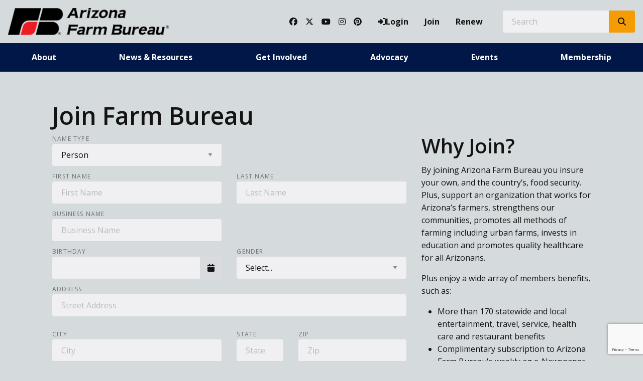

--- FILE ---
content_type: text/html; charset=utf-8
request_url: https://www.azfb.org/join
body_size: 17910
content:

<!DOCTYPE html>
<html lang="en" class="no-js">
<head>
    <meta http-equiv="X-UA-Compatible" content="IE=edge, chrome=1" charset="utf-8" />
    <meta name="viewport" content="width=device-width, initial-scale=1.0">
    
    <meta name="description" content="Support an organization that works for farmers, strengthens rural communities, invests in education, and promotes quality healthcare. Plus, enjoy a wide array of member benefits." />

    <title>Join Farm Bureau</title>
    <link rel="preconnect" href="https://fonts.googleapis.com">
    <link rel="preconnect" href="https://fonts.gstatic.com" crossorigin>
    
    <link type="text/css" href="/bundle/css/kendo.min.css?v=bUc3CjXFTUiNoIQkOiKVobBpT9NSB6Cb7Z-SkB-Nzi4" rel="stylesheet" />

    <link rel="preload stylesheet" as="style" type="text/css" href="https://fonts.googleapis.com/css2?family=Open+Sans:ital,wght@0,300;0,400;0,600;0,700;0,800;1,300;1,400;1,600;1,700;1,800&display=swap">
    <link rel="preload" href="/bundle/webfonts/fa-brands-400.woff2" as="font" type="font/woff2" crossorigin="anonymous">
    <link rel="preload" href="/bundle/webfonts/fa-solid-900.woff2" as="font" type="font/woff2" crossorigin="anonymous">
    <link rel="preload stylesheet" as="style" type="text/css" href="/bundle/css/contentlayout.min.css?v=qr74FEAYCF7zOdyAKb8D3gKH1HgOHIy2DZU7gxoAFug" />
    <link type="text/css" href="/bundle/css/print.min.css?v=45s_YhAQs9H92oFx6Ix9kmGIJPoUdAWjXpt3Mk6exko" rel="stylesheet" media="print" />
    <!-- Google tag (gtag.js) --> <script async src="https://www.googletagmanager.com/gtag/js?id=G-1F4LTY3W2H"></script> <script>  window.dataLayer = window.dataLayer || [];  function gtag(){dataLayer.push(arguments);}  gtag('js', new Date());   gtag('config', 'G-1F4LTY3W2H'); </script> <script>(function(i, s, o, g, r, a, m){i['GoogleAnalyticsObject'] = r; i[r] = i[r] || function(){(i[r].q = i[r].q ||[]).push(arguments)},i[r].l = 1 * new Date(); a = s.createElement(o),m = s.getElementsByTagName(o)[0]; a.async = 1; a.src = g; m.parentNode.insertBefore(a, m)})(window, document,'script','https://www.google-analytics.com/analytics.js','ga'); ga('create','UA-44067983-1', {'siteSpeedSampleRate': 100, 'cookieFlags': 'max-age=7200;secure;samesite=none'} );ga('send', 'pageview'); </script>

    
    <!-- generics -->

<link rel="icon" type="image/x-icon" href="/Website/getFavicon?size=16&amp;name=favicon" sizes="16x16">
<link rel="icon" type="image/x-icon" href="/Website/getFavicon?size=32&amp;name=favicon" sizes="32x32">
<link rel="icon" type="image/x-icon" href="/Website/getFavicon?size=57&amp;name=favicon" sizes="57x57">
<link rel="icon" type="image/x-icon" href="/Website/getFavicon?size=76&amp;name=favicon" sizes="76x76">
<link rel="icon" type="image/x-icon" href="/Website/getFavicon?size=96&amp;name=favicon" sizes="96x96">
<link rel="icon" type="image/x-icon" href="/Website/getFavicon?size=128&amp;name=favicon" sizes="128x128">
<link rel="icon" type="image/x-icon" href="/Website/getFavicon?size=192&amp;name=favicon" sizes="192x192">
<link rel="icon" type="image/x-icon" href="/Website/getFavicon?size=228&amp;name=favicon" sizes="228x228">

<!-- Android -->
<link rel="shortcut icon" sizes="196x196" type="image/x-icon" href="/Website/getFavicon?size=16&amp;name=favicon">

<!-- iOS -->
<link rel="apple-touch-icon" type="image/x-icon" href="/Website/getFavicon?size=57&amp;name=apple-touch-icon" sizes="57x57">
<link rel="apple-touch-icon" type="image/x-icon" href="/Website/getFavicon?size=120&amp;name=apple-touch-icon" sizes="120x120">
<link rel="apple-touch-icon" type="image/x-icon" href="/Website/getFavicon?size=152&amp;name=apple-touch-icon" sizes="152x152">
<link rel="apple-touch-icon" type="image/x-icon" href="/Website/getFavicon?size=180&amp;name=apple-touch-icon" sizes="180x180">

<!-- Windows 8 IE 10-->

    
    

            <link type="text/css" href="/Website/css/css-021925-114344?themeId=3" rel="stylesheet" />



</head>
<body>


<script src="/bundle/js/jquery.min.js?v=EukUIKc5rOS7EWX1GmvGrdrjziB07QY7zGBQZ4KLd0g"></script>

    <script type="text/javascript" src="/bundle/js/kendoknockout.min.js?v=jwSGYoQ2v6l8Zdz8_7DPRLl9sjAR_hs8EdxlQKpo0Bo"></script>



<aside class="bs-item browser-select">
    <div class="bs-content">
        <h2 class="h1">Your Browser is Out-of-date!</h2>
        <p class="lead">It appears you're visiting this site with a browser that is <strong>old and unsupported</strong>.</p>
        <p class="lead">To continue using this site and its features, you will need to use a newer browser.</p>
        <hr>
        <div class="grid-x grid-margin-x grid-margin-y medium-up-3">
            <div class="cell card bs-recommended" data-card-special="true">
                <div class="card-section card-header">
                    <p class="overline">Google</p>
                    <h3 class="h4"><span class="fab fa-chrome fa-fw" aria-hidden="true"></span> Chrome</h3>
                </div>
                <div class="card-section card-body">
                    <p>The world's most used browser.</p>
                </div>
                <div class="card-section card-footer">
                    <a class="button primary" href="https://www.google.com/chrome/" target="_blank" rel="noreferrer">
                        <span class="button-text">Get Chrome</span>
                        <span class="button-icon fas fa-long-arrow-alt-right" aria-hidden="true"></span>
                    </a>
                </div>
            </div>
            <div class="cell card">
                <div class="card-section card-header">
                    <p class="overline">Microsoft</p>
                    <h3 class="h4"><span class="fab fa-edge fa-fw" aria-hidden="true"></span> Edge</h3>
                </div>
                <div class="card-section card-body">
                    <p><strong>Internet Explorer</strong> for the modern age.</p>
                </div>
                <div class="card-section card-footer">
                    <a class="button subtle" href="https://www.microsoft.com/en-us/edge" target="_blank" rel="noreferrer">
                        <span class="button-text">Get Edge</span>
                        <span class="button-icon fas fa-long-arrow-alt-right" aria-hidden="true"></span>
                    </a>
                </div>
            </div>
            <div class="cell card">
                <div class="card-section card-header">
                    <p class="overline">Mozilla</p>
                    <h3 class="h4"><span class="fab fa-firefox fa-fw" aria-hidden="true"></span> Firefox</h3>
                </div>
                <div class="card-section card-body">
                    <p>A great alternative browser focused on user privacy.</p>
                </div>
                <div class="card-section card-footer">
                    <a class="button subtle" href="https://www.mozilla.org/en-US/firefox/new/" target="_blank" rel="noreferrer">
                        <span class="button-text">Get Firefox</span>
                        <span class="button-icon fas fa-long-arrow-alt-right" aria-hidden="true"></span>
                    </a>
                </div>
            </div>
        </div>
    </div>
</aside>
<div class="bs-item bs-overlay"></div>


 <script type="text/javascript">
!function(T,l,y){var S=T.location,k="script",D="connectionString",C="ingestionendpoint",I="disableExceptionTracking",E="ai.device.",b="toLowerCase",w="crossOrigin",N="POST",e="appInsightsSDK",t=y.name||"appInsights";(y.name||T[e])&&(T[e]=t);var n=T[t]||function(d){var g=!1,f=!1,m={initialize:!0,queue:[],sv:"5",version:2,config:d};function v(e,t){var n={},a="Browser";return n[E+"id"]=a[b](),n[E+"type"]=a,n["ai.operation.name"]=S&&S.pathname||"_unknown_",n["ai.internal.sdkVersion"]="javascript:snippet_"+(m.sv||m.version),{time:function(){var e=new Date;function t(e){var t=""+e;return 1===t.length&&(t="0"+t),t}return e.getUTCFullYear()+"-"+t(1+e.getUTCMonth())+"-"+t(e.getUTCDate())+"T"+t(e.getUTCHours())+":"+t(e.getUTCMinutes())+":"+t(e.getUTCSeconds())+"."+((e.getUTCMilliseconds()/1e3).toFixed(3)+"").slice(2,5)+"Z"}(),name:"Microsoft.ApplicationInsights."+e.replace(/-/g,"")+"."+t,sampleRate:100,tags:n,data:{baseData:{ver:2}}}}var h=d.url||y.src;if(h){function a(e){var t,n,a,i,r,o,s,c,u,p,l;g=!0,m.queue=[],f||(f=!0,t=h,s=function(){var e={},t=d.connectionString;if(t)for(var n=t.split(";"),a=0;a<n.length;a++){var i=n[a].split("=");2===i.length&&(e[i[0][b]()]=i[1])}if(!e[C]){var r=e.endpointsuffix,o=r?e.location:null;e[C]="https://"+(o?o+".":"")+"dc."+(r||"services.visualstudio.com")}return e}(),c=s[D]||d[D]||"",u=s[C],p=u?u+"/v2/track":d.endpointUrl,(l=[]).push((n="SDK LOAD Failure: Failed to load Application Insights SDK script (See stack for details)",a=t,i=p,(o=(r=v(c,"Exception")).data).baseType="ExceptionData",o.baseData.exceptions=[{typeName:"SDKLoadFailed",message:n.replace(/\./g,"-"),hasFullStack:!1,stack:n+"\nSnippet failed to load ["+a+"] -- Telemetry is disabled\nHelp Link: https://go.microsoft.com/fwlink/?linkid=2128109\nHost: "+(S&&S.pathname||"_unknown_")+"\nEndpoint: "+i,parsedStack:[]}],r)),l.push(function(e,t,n,a){var i=v(c,"Message"),r=i.data;r.baseType="MessageData";var o=r.baseData;return o.message='AI (Internal): 99 message:"'+("SDK LOAD Failure: Failed to load Application Insights SDK script (See stack for details) ("+n+")").replace(/\"/g,"")+'"',o.properties={endpoint:a},i}(0,0,t,p)),function(e,t){if(JSON){var n=T.fetch;if(n&&!y.useXhr)n(t,{method:N,body:JSON.stringify(e),mode:"cors"});else if(XMLHttpRequest){var a=new XMLHttpRequest;a.open(N,t),a.setRequestHeader("Content-type","application/json"),a.send(JSON.stringify(e))}}}(l,p))}function i(e,t){f||setTimeout(function(){!t&&m.core||a()},500)}var e=function(){var n=l.createElement(k);n.src=h;var e=y[w];return!e&&""!==e||"undefined"==n[w]||(n[w]=e),n.onload=i,n.onerror=a,n.onreadystatechange=function(e,t){"loaded"!==n.readyState&&"complete"!==n.readyState||i(0,t)},n}();y.ld<0?l.getElementsByTagName("head")[0].appendChild(e):setTimeout(function(){l.getElementsByTagName(k)[0].parentNode.appendChild(e)},y.ld||0)}try{m.cookie=l.cookie}catch(p){}function t(e){for(;e.length;)!function(t){m[t]=function(){var e=arguments;g||m.queue.push(function(){m[t].apply(m,e)})}}(e.pop())}var n="track",r="TrackPage",o="TrackEvent";t([n+"Event",n+"PageView",n+"Exception",n+"Trace",n+"DependencyData",n+"Metric",n+"PageViewPerformance","start"+r,"stop"+r,"start"+o,"stop"+o,"addTelemetryInitializer","setAuthenticatedUserContext","clearAuthenticatedUserContext","flush"]),m.SeverityLevel={Verbose:0,Information:1,Warning:2,Error:3,Critical:4};var s=(d.extensionConfig||{}).ApplicationInsightsAnalytics||{};if(!0!==d[I]&&!0!==s[I]){var c="onerror";t(["_"+c]);var u=T[c];T[c]=function(e,t,n,a,i){var r=u&&u(e,t,n,a,i);return!0!==r&&m["_"+c]({message:e,url:t,lineNumber:n,columnNumber:a,error:i}),r},d.autoExceptionInstrumented=!0}return m}(y.cfg);function a(){y.onInit&&y.onInit(n)}(T[t]=n).queue&&0===n.queue.length?(n.queue.push(a),n.trackPageView({})):a()}(window,document,{
src: "https://js.monitor.azure.com/scripts/b/ai.2.min.js", // The SDK URL Source
// name: "appInsights", // Global SDK Instance name defaults to "appInsights" when not supplied
// ld: 0, // Defines the load delay (in ms) before attempting to load the sdk. -1 = block page load and add to head. (default) = 0ms load after timeout,
// useXhr: 1, // Use XHR instead of fetch to report failures (if available),
crossOrigin: "anonymous", // When supplied this will add the provided value as the cross origin attribute on the script tag
// onInit: null, // Once the application insights instance has loaded and initialized this callback function will be called with 1 argument -- the sdk instance (DO NOT ADD anything to the sdk.queue -- As they won't get called)
cfg: { // Application Insights Configuration
    connectionString: "InstrumentationKey=02cdc969-1360-4675-bc65-417e9a2dd068;IngestionEndpoint=https://centralus-2.in.applicationinsights.azure.com/;LiveEndpoint=https://centralus.livediagnostics.monitor.azure.com/"
}});
</script>




<!-- //////////////////////////////////////////////////////////////////////////////// --> <!-- START: Site Header --> <!-- //////////////////////////////////////////////////////////////////////////////// --><header class="site-header colored-split"><nav class="site-nav"><div class="site-nav-section site-nav-top"><div class="site-logo"><a class="logo-block" href="/"><img class="logo fr-fic fr-dii" src="/WebsiteThemeFile/file/da1444df-313e-4976-b3f9-9cc6e301aaca/logo-azfb.png" alt="Arizona Farm Bureau Logo" width="320" height="53"></a></div><ul class="site-nav-list site-nav-account"><li class="site-nav-item item-social"><a class="site-nav-link social-link" href="https://www.facebook.com/ArizonaFarmBureau/" rel="noopener" target="_blank"><span class="fab fa-facebook"></span><span class="sr-only">Facebook</span></a> <a class="site-nav-link social-link" href="https://twitter.com/azfb" rel="noopener" target="_blank"><span class="fab fa-x-twitter"></span><span class="sr-only">Twitter</span></a> <a class="site-nav-link social-link" href="https://www.youtube.com/user/azfb" rel="noopener" target="_blank"><span class="fab fa-youtube"></span><span class="sr-only">YouTube</span></a> <a class="site-nav-link social-link" href="https://www.instagram.com/azfarmbureau/" rel="noopener" target="_blank"><span class="fab fa-instagram"></span><span class="sr-only">Instagram</span></a> <a class="site-nav-link social-link" href="https://www.pinterest.com/fillyourplate/" rel="noopener" target="_blank"><span class="fab fa-pinterest"></span><span class="sr-only">Pinterest</span></a></li><li class="site-nav-item item-account">


    <a class="login-button" href="/user/login">
        <span class="button-icon fas fa-sign-in-alt" aria-hidden="true"></span>
        <span class="button-text">Login</span>
    </a>
</li><li class="site-nav-item item-join"><a class="site-nav-link link-join" href="/join">Join</a></li><li class="site-nav-item item-renew"><a class="site-nav-link link-renew" href="/renew">Renew</a></li><li class="site-nav-item item-search"><form action="/Search" class="form site-search" method="get"><div class="form-group"><div class="input-group"><label class="input-group-label sr-only" for="q">Search</label> &nbsp;&nbsp;<input class="form-control input-group-field" id="q" name="q" placeholder="Search" type="search"><div class="input-group-button"><button class="button search-button" type="submit"><span class="button-icon fas fa-search"></span><span class="button-text sr-only">Search SITENAME.org</span></button></div></div></div></form></li><li class="site-nav-item item-mobile"><button class="button mobile-button" data-open="mobileMenu" type="button"><span class="button-icon fas fa-bars"></span><span class="button-text sr-only">Toggle Navigation</span></button></li></ul></div><div class="site-nav-section site-nav-bottom"><ul class="site-nav-list site-nav-main"><li class="site-nav-item"><a class="site-nav-link" href="/About">About</a></li><li class="site-nav-item"><a class="site-nav-link" href="/News">News &amp; Resources</a></li><li class="site-nav-item"><a class="site-nav-link" href="/Get-Involved">Get Involved</a></li><li class="site-nav-item"><a class="site-nav-link" href="/Advocacy">Advocacy</a></li><li class="site-nav-item"><a class="site-nav-link" href="/Events">Events</a></li><li class="site-nav-item"><a class="site-nav-link" href="/Membership">Membership</a></li></ul></div><div class="reveal full site-mobile-menu" data-reveal="" id="mobileMenu"><button class="button close-button" data-close="" type="button"><span class="fas fa-times fa-fw"></span><span class="sr-only">Close This Modal</span></button><div class="modal-section modal-header"><h2 class="modal-title"><span class="sr-only">Arizona Farm Bureau</span> <a class="logo-block" href="/"><img class="logo logo-mobile fr-fic fr-dii" src="/WebsiteThemeFile/file/da1444df-313e-4976-b3f9-9cc6e301aaca/logo-azfb.png" alt="Arizona Farm Bureau Logo" width="320" height="53"></a></h2></div><div class="modal-section modal-body"><ul class="site-nav-list site-nav-mobile"><li class="site-nav-item"><a class="button expanded search-button" href="/search"><span class="button-icon fas fa-search"></span><span class="button-text">Search</span></a></li><li class="site-nav-item item-membership"><a class="button subtle join-button" href="/join">Join</a> <a class="button subtle renew-button" href="/renew">Renew</a></li><li class="site-nav-item item-main"><a class="site-nav-link" href="/About">About</a></li><li class="site-nav-item item-main"><a class="site-nav-link" href="/News">News &amp; Resources</a></li><li class="site-nav-item item-main"><a class="site-nav-link" href="/Get-Invovled">Get Involved</a></li><li class="site-nav-item item-main"><a class="site-nav-link" href="/Advocacy">Advocacy</a></li><li class="site-nav-item item-main"><a class="site-nav-link" href="/Events">Events</a></li><li class="site-nav-item item-main"><a class="site-nav-link" href="/Membership">Membership</a></li><li class="site-nav-item item-social"><a class="site-nav-link social-link" href="https://www.facebook.com/ArizonaFarmBureau/" rel="noopener" target="_blank"><span class="fab fa-facebook"></span><span class="sr-only">Facebook</span></a> <a class="site-nav-link social-link" href="https://twitter.com/azfb" rel="noopener" target="_blank"><span class="fab fa-twitter"></span><span class="sr-only">Twitter</span></a> <a class="site-nav-link social-link" href="https://www.youtube.com/user/azfb" rel="noopener" target="_blank"><span class="fab fa-youtube"></span><span class="sr-only">YouTube</span></a> <a class="site-nav-link social-link" href="https://www.instagram.com/azfarmbureau/" rel="noopener" target="_blank"><span class="fab fa-instagram"></span><span class="sr-only">Instagram</span></a> <a class="site-nav-link social-link" href="https://www.pinterest.com/fillyourplate/" rel="noopener" target="_blank"><span class="fab fa-pinterest"></span><span class="sr-only">Pinterest</span></a></li></ul></div></div></nav></header><!-- //////////////////////////////////////////////////////////////////////////////// --> <!-- END: Site Header --> <!-- //////////////////////////////////////////////////////////////////////////////// --> <!-- //////////////////////////////////////////////////////////////////////////////// --> <!-- START: Site Content --> <!-- //////////////////////////////////////////////////////////////////////////////// -->


<main class="main" id="content-window">
    





<div class="grid-container full section-content">
    <div id="reading-pane" class="body-container">
        <h1 id="desktop-page-title">Join Farm Bureau</h1>

        <div class="grid-x grid-margin-x">
                    <div class="cell medium-5 medium-order-2 large-4 large-order-2">
                        <h2>Why Join?</h2>
                        <p>By joining Arizona Farm Bureau you insure your own, and the country’s, food security. Plus, support an organization that works for Arizona’s farmers, strengthens our communities, promotes all methods of farming including urban farms, invests in education and promotes quality healthcare for all Arizonans.</p><p>Plus enjoy a wide array of members benefits, such as:</p><ul type="disc"><li>More than 170 statewide and local entertainment, travel, service, health care and restaurant benefits</li><li>Complimentary subscription to Arizona Farm Bureau's weekly ag e-Newspaper, <em>CHOICES</em> our quarterly publication for non-agriculture members and our monthly <em>Arizona Agriculture</em> for our farmers and ranchers</li><li>Free access to exclusive events, webinars, risk management resources and other events</li></ul><p>You can join us for the annual, low-price of $59 if you are non-agriculture. Dues are non-refundable and non-transferable.<span dir="ltr"><span style="font-family: "Segoe UI", system-ui, "Apple Color Emoji", "Segoe UI Emoji", sans-serif; font-size: 14px;"></span></span></p><p style="margin: 0px;"><br></p> <p></p><p>If you are in agriculture production, the annual membership is either $142 or $180 depending on what county your agriculture production is conducted in.</p>
                    </div>

            <div class="cell medium-7 medium-order-1 large-8 large-order-1" >

                <section class="view">
                    <h2 id="result"></h2>
                </section>
                        
                <form id="joinForm" method="post" data-abide novalidate action="/Join">
                    <input type="hidden" data-val="true" data-val-required="The birthdateRequireMember field is required." id="birthdateRequireMember" name="birthdateRequireMember" value="False" />
                    <input type="hidden" data-val="true" data-val-required="The birthdateRequireNonMember field is required." id="birthdateRequireNonMember" name="birthdateRequireNonMember" value="False" />
                    <input type="hidden" data-val="true" data-val-required="The genderRequireMember field is required." id="genderRequireMember" name="genderRequireMember" value="False" />
                    <input type="hidden" data-val="true" data-val-required="The genderRequireNonMember field is required." id="genderRequireNonMember" name="genderRequireNonMember" value="False" />
                    <input type="hidden" data-val="true" data-val-required="The emailRequireMember field is required." id="emailRequireMember" name="emailRequireMember" value="False" />
                    <input type="hidden" data-val="true" data-val-required="The emailRequireNonMember field is required." id="emailRequireNonMember" name="emailRequireNonMember" value="False" />
                    <input type="hidden" data-val="true" data-val-required="The phoneRequireMember field is required." id="phoneRequireMember" name="phoneRequireMember" value="False" />
                    <input type="hidden" data-val="true" data-val-required="The phoneRequireNonMember field is required." id="phoneRequireNonMember" name="phoneRequireNonMember" value="False" />
                    <input type="hidden" data-val="true" data-val-required="The phoneEnable field is required." id="phoneEnable" name="phoneEnable" value="True" />
                    <input type="hidden" data-val="true" data-val-required="The birthdateEnable field is required." id="birthdateEnable" name="birthdateEnable" value="True" />
                    <input type="hidden" data-val="true" data-val-required="The genderEnable field is required." id="genderEnable" name="genderEnable" value="True" />
                    <input type="hidden" data-val="true" data-val-required="The emailEnable field is required." id="emailEnable" name="emailEnable" value="False" />
                    <input type="hidden" id="returnUrl" name="returnUrl" value="" />
                    <input type="hidden" data-val="true" data-val-required="The requireJoin field is required." id="requireJoin" name="requireJoin" value="True" />
                    <input type="hidden" data-val="true" data-val-required="The sourceEnable field is required." id="sourceEnable" name="sourceEnable" value="True" />
                    <input type="hidden" data-val="true" data-val-required="The sourceRequireMember field is required." id="sourceRequireMember" name="sourceRequireMember" value="False" />
                    <input type="hidden" data-val="true" data-val-required="The sourceRequireNonMember field is required." id="sourceRequireNonMember" name="sourceRequireNonMember" value="False" />
                        
                    
                            
                    
                    <div class="grid-x grid-margin-x grid-margin-y">
                        <div class="cell medium-6 cell">
                            <div class="form-group">
                                <label for="personTypeId">Name Type</label>
                                <select data-val="true" data-val-required="The personTypeId field is required." id="personTypeId" name="personTypeId"><option value="1">Person</option>
<option value="2">Company</option>
</select>
                            </div>
                        </div>
                    </div>
                    <div class="grid-x grid-margin-x grid-margin-y">
                        <div class="large-6 cell">
                            <div class="form-group">
                                <label for="firstName">First Name</label>
                                <input placeholder="First Name" maxlength="55" data-validator="person_type" type="text" id="firstName" name="firstName" value="" />
                                <span class="form-error" data-form-error-for="firstName">First Name is required.</span>
                            </div>
                        </div>
                        <div class="large-6 cell">
                            <div class="form-group">
                                <label for="lastName">Last Name</label>
                                <input placeholder="Last Name" maxlength="55" data-validator="person_type" type="text" id="lastName" name="lastName" value="" />
                                <span class="form-error" data-form-error-for="lastName">Last Name is required.</span>
                            </div>
                        </div>
                    </div>
                    <div class="grid-x grid-margin-x grid-margin-y">
                        <div class="cell medium-6 large-6">
                            <div class="form-group">
                                <label for="businessName">Business Name</label>
                                <input placeholder="Business Name" data-validator="company_type" type="text" id="businessName" name="businessName" value="" />
                                <span class="form-error" data-form-error-for="businessName">Business Name is required.</span>
                            </div>
                        </div>
                    </div>
                    
                        <div class="grid-x grid-margin-x grid-margin-y">
                                <div class="cell medium-6">
                                    <div class="form-group">
                                        <label for="birthDate">Birthday</label>
                                        <input data-validator="config_birthday_validator" id="birthDate" name="birthDate" type="text" value="" /><script>kendo.syncReady(function(){jQuery("#birthDate").kendoDatePicker({});});</script>
                                        <span class="form-error" data-form-error-for="birthDate">Check Format. (MM/DD/YYYY)</span>
                                    </div>
                                </div>
                                <div class="cell medium-6">
                                    <div class="form-group">
                                        <label for="genderId">Gender</label>
                                        <select data-validator="config_gender_validator" id="genderId" name="genderId">
                                            <option value="">Select...</option>
                                        <option value="2">Female</option>
<option value="1">Male</option>
<option value="3">Other</option>
</select>
                                    </div>
                                </div>
                        </div>

                    <div class="grid-x grid-margin-x grid-margin-y">
                        <div class="cell">
                            <div class="form-group">
                                <label for="street">Address</label>
                                <input autocomplete="address address-line1" required placeholder="Street Address" maxlength="55" type="text" data-val="true" data-val-required="Address is required." id="street" name="street" value="" />
                                <span class="form-error" data-form-error-for="street">Street is required.</span>
                            </div>
                        </div>
                        <div class="cell medium-6 large-6">
                            <div class="form-group">
                                <label for="city">City</label>
                                <input autocomplete="address address-level2" required placeholder="City" maxlength="55" type="text" data-val="true" data-val-required="City is required." id="city" name="city" value="" />
                                <span class="form-error" data-form-error-for="city">City is required.</span>
                            </div>
                        </div>
                        <div class="cell small-6 medium-2 large-2">
                            <div class="form-group">
                                <label for="state">State</label>
                                <input autocomplete="address address-level1" required placeholder="State" maxlength="50" type="text" data-val="true" data-val-required="State is required." id="state" name="state" value="" />
                                <span class="form-error" data-form-error-for="state">State is required.</span>
                            </div>
                        </div>
                        <div class="cell small-6 medium-4 large-4">
                            <div class="form-group">
                                <label for="postalCode">Zip</label>
                                <input autocomplete="address postal-code" required placeholder="Zip" maxlength="16" minlength="5" pattern="^\d{5}(?:[-]\d{4})?$" type="text" data-val="true" data-val-required="Zip is required." id="postalCode" name="postalCode" value="" />
                                <span class="form-error" data-form-error-for="postalCode">Postal Code is required.</span>
                            </div>
                        </div>
                        <div class="cell medium-6">
                            <div class="form-group">
                                <label for="countryId">Country</label>
                                <select data-val="true" data-val-required="The countryId field is required." id="countryId" name="countryId"><option value="1">United States</option>
<option value="3">Afghanistan</option>
<option value="4">Aland Islands</option>
<option value="5">Albania</option>
<option value="6">Algeria</option>
<option value="7">American Samoa</option>
<option value="8">Andorra</option>
<option value="9">Angola</option>
<option value="10">Anguilla</option>
<option value="11">Antarctica</option>
<option value="12">Antigua and Barbuda</option>
<option value="13">Argentina</option>
<option value="14">Armenia</option>
<option value="15">Aruba</option>
<option value="16">Australia</option>
<option value="17">Austria</option>
<option value="18">Azerbaijan</option>
<option value="19">Bahamas</option>
<option value="20">Bahrain</option>
<option value="21">Bangladesh</option>
<option value="22">Barbados</option>
<option value="23">Belarus</option>
<option value="24">Belgium</option>
<option value="25">Belize</option>
<option value="26">Benin</option>
<option value="27">Bermuda</option>
<option value="28">Bhutan</option>
<option value="29">Bolivia</option>
<option value="30">Bosnia and Herzegovina</option>
<option value="31">Botswana</option>
<option value="32">Bouvet Island</option>
<option value="33">Brazil</option>
<option value="34">British Virgin Islands</option>
<option value="35">British Indian Ocean Territory</option>
<option value="36">Brunei Darussalam</option>
<option value="37">Bulgaria</option>
<option value="38">Burkina Faso</option>
<option value="39">Burundi</option>
<option value="40">Cambodia</option>
<option value="41">Cameroon</option>
<option value="42">Canada</option>
<option value="43">Cape Verde</option>
<option value="44">Cayman Islands </option>
<option value="45">Central African Republic</option>
<option value="46">Chad</option>
<option value="47">Chile</option>
<option value="48">China</option>
<option value="49">Hong Kong Special Administrative Region of China</option>
<option value="50">Macao Special Administrative Region of China </option>
<option value="51">Christmas Island</option>
<option value="52">Cocos (Keeling) Islands</option>
<option value="53">Colombia</option>
<option value="54">Comoros</option>
<option value="55">Congo (Brazzaville)</option>
<option value="56">Congo, Democratic Republic of the</option>
<option value="57">Cook Islands </option>
<option value="58">Costa Rica</option>
<option value="59">C&#xF4;te d&#x27;Ivoire</option>
<option value="60">Croatia</option>
<option value="61">Cuba</option>
<option value="62">Cyprus</option>
<option value="63">Czech Republic</option>
<option value="64">Denmark</option>
<option value="65">Djibouti</option>
<option value="66">Dominica</option>
<option value="67">Dominican Republic</option>
<option value="68">Ecuador</option>
<option value="69">Egypt</option>
<option value="70">El Salvador</option>
<option value="71">Equatorial Guinea</option>
<option value="72">Eritrea</option>
<option value="73">Estonia</option>
<option value="74">Ethiopia</option>
<option value="75">Falkland Islands (Malvinas) </option>
<option value="76">Faroe Islands</option>
<option value="77">Fiji</option>
<option value="78">Finland</option>
<option value="79">France</option>
<option value="80">French Guiana</option>
<option value="81">French Polynesia</option>
<option value="82">French Southern Territories</option>
<option value="83">Gabon</option>
<option value="84">Gambia</option>
<option value="85">Georgia</option>
<option value="86">Germany</option>
<option value="87">Ghana</option>
<option value="88">Gibraltar </option>
<option value="89">Greece</option>
<option value="90">Greenland</option>
<option value="91">Grenada</option>
<option value="92">Guadeloupe</option>
<option value="93">Guam</option>
<option value="94">Guatemala</option>
<option value="95">Guernsey</option>
<option value="96">Guinea</option>
<option value="97">Guinea-Bissau</option>
<option value="98">Guyana</option>
<option value="99">Haiti</option>
<option value="100">Heard Island and Mcdonald Islands</option>
<option value="101">Holy See (Vatican City State)</option>
<option value="102">Honduras</option>
<option value="103">Hungary</option>
<option value="104">Iceland</option>
<option value="105">India</option>
<option value="106">Indonesia</option>
<option value="107">Iran, Islamic Republic of</option>
<option value="108">Iraq</option>
<option value="109">Ireland</option>
<option value="110">Isle of Man </option>
<option value="111">Israel</option>
<option value="112">Italy</option>
<option value="113">Jamaica</option>
<option value="114">Japan</option>
<option value="115">Jersey</option>
<option value="116">Jordan</option>
<option value="117">Kazakhstan</option>
<option value="118">Kenya</option>
<option value="119">Kiribati</option>
<option value="120">Korea, Democratic People&#x27;s Republic of</option>
<option value="121">Korea, Republic of</option>
<option value="122">Kuwait</option>
<option value="123">Kyrgyzstan</option>
<option value="124">Lao PDR</option>
<option value="125">Latvia</option>
<option value="126">Lebanon</option>
<option value="127">Lesotho</option>
<option value="128">Liberia</option>
<option value="129">Libyan Arab Jamahiriya</option>
<option value="130">Liechtenstein</option>
<option value="131">Lithuania</option>
<option value="132">Luxembourg</option>
<option value="133">Macedonia, Republic of</option>
<option value="134">Madagascar</option>
<option value="135">Malawi</option>
<option value="136">Malaysia</option>
<option value="137">Maldives</option>
<option value="138">Mali</option>
<option value="139">Malta</option>
<option value="140">Marshall Islands</option>
<option value="141">Martinique</option>
<option value="142">Mauritania</option>
<option value="143">Mauritius</option>
<option value="144">Mayotte</option>
<option value="145">Mexico</option>
<option value="146">Micronesia, Federated States of</option>
<option value="147">Moldova</option>
<option value="148">Monaco</option>
<option value="149">Mongolia</option>
<option value="150">Montenegro</option>
<option value="151">Montserrat</option>
<option value="152">Morocco</option>
<option value="153">Mozambique</option>
<option value="154">Myanmar</option>
<option value="155">Namibia</option>
<option value="156">Nauru</option>
<option value="157">Nepal</option>
<option value="158">Netherlands</option>
<option value="159">Netherlands Antilles</option>
<option value="160">New Caledonia</option>
<option value="161">New Zealand</option>
<option value="162">Nicaragua</option>
<option value="163">Niger</option>
<option value="164">Nigeria</option>
<option value="165">Niue </option>
<option value="166">Norfolk Island </option>
<option value="167">Northern Mariana Islands</option>
<option value="168">Norway</option>
<option value="169">Oman</option>
<option value="170">Pakistan</option>
<option value="171">Palau</option>
<option value="172">Palestinian Territory, Occupied</option>
<option value="173">Panama</option>
<option value="174">Papua New Guinea</option>
<option value="175">Paraguay</option>
<option value="176">Peru</option>
<option value="177">Philippines</option>
<option value="178">Pitcairn</option>
<option value="179">Poland</option>
<option value="180">Portugal</option>
<option value="181">Puerto Rico</option>
<option value="182">Qatar</option>
<option value="183">R&#xE9;union</option>
<option value="184">Romania</option>
<option value="185">Russian Federation</option>
<option value="186">Rwanda</option>
<option value="187">Saint-Barth&#xE9;lemy</option>
<option value="188">Saint Helena</option>
<option value="189">Saint Kitts and Nevis</option>
<option value="190">Saint Lucia</option>
<option value="191">Saint-Martin (French part)</option>
<option value="192">Saint Pierre and Miquelon </option>
<option value="193">Saint Vincent and Grenadines</option>
<option value="194">Samoa</option>
<option value="195">San Marino</option>
<option value="196">Sao Tome and Principe</option>
<option value="197">Saudi Arabia</option>
<option value="198">Senegal</option>
<option value="199">Serbia</option>
<option value="200">Seychelles</option>
<option value="201">Sierra Leone</option>
<option value="202">Singapore</option>
<option value="203">Slovakia</option>
<option value="204">Slovenia</option>
<option value="205">Solomon Islands</option>
<option value="206">Somalia</option>
<option value="207">South Africa</option>
<option value="208">South Georgia and the South Sandwich Islands</option>
<option value="209">Spain</option>
<option value="210">Sri Lanka</option>
<option value="211">Sudan</option>
<option value="212">Suriname *</option>
<option value="213">Svalbard and Jan Mayen Islands </option>
<option value="214">Swaziland</option>
<option value="215">Sweden</option>
<option value="216">Switzerland</option>
<option value="217">Syrian Arab Republic</option>
<option value="218">Taiwan, Republic of China</option>
<option value="219">Tajikistan</option>
<option value="220">Tanzania *, United Republic of</option>
<option value="221">Thailand</option>
<option value="222">Timor-Leste</option>
<option value="223">Togo</option>
<option value="224">Tokelau </option>
<option value="225">Tonga</option>
<option value="226">Trinidad and Tobago</option>
<option value="227">Tunisia</option>
<option value="228">Turkey</option>
<option value="229">Turkmenistan</option>
<option value="230">Turks and Caicos Islands </option>
<option value="231">Tuvalu</option>
<option value="232">Uganda</option>
<option value="233">Ukraine</option>
<option value="234">United Arab Emirates</option>
<option value="235">United Kingdom</option>
<option value="237">United States Minor Outlying Islands</option>
<option value="238">Uruguay</option>
<option value="239">Uzbekistan</option>
<option value="240">Vanuatu</option>
<option value="241">Venezuela (Bolivarian Republic of)</option>
<option value="242">Viet Nam</option>
<option value="243">Virgin Islands, US </option>
<option value="244">Wallis and Futuna Islands </option>
<option value="245">Western Sahara</option>
<option value="246">Yemen</option>
<option value="247">Zambia</option>
<option value="248">Zimbabwe</option>
</select>
                            </div>
                        </div>
                    </div>

                    <div class="grid-x grid-margin-x grid-margin-y">
                        <div class="cell large-4">
                            <div class="form-group">
                                <label for="email">Email</label>
                                <input autocomplete="email" placeholder="Email" required type="email" pattern="email" data-validator="valid_email" data-val="true" data-val-required="The Email field is required." id="email" name="email" value="" />
                                <span id="emailError" class="form-error" data-form-error-for="email">Email is required.</span>
                            </div>
                        </div>
                            <div class="cell small-7 large-4 cell">
                                <div class="form-group">
                                    <label for="phoneNumber">Phone</label>
                                    <input class="" type="tel" pattern="\(?([0-9]{3})\)?([ .-]?)([0-9]{3})\2([0-9]{4})" data-validator="config_phone_validator" id="phoneNumber" name="phoneNumber" value="" />
                                    <span class="form-error" data-form-error-for="phone">Phone is required (Check Format '555-555-5555').</span>
                                </div>
                            </div>
                            <div class="cell small-5 large-4 cell">
                                <div class="form-group checkbox mt-offset">
                                    <input type="checkbox" data-val="true" data-val-required="The Cell Phone field is required." id="cellPhone" name="cellPhone" value="true" />
                                    <label for="cellPhone">Cell Phone</label>
                                </div>
                            </div>
                    </div>
                    
                    <div class="grid-x grid-margin-x grid-margin-y">
                        <div class="cell medium-6 large-4 cell">
                            <div class="form-group">
                                <label for="password">Password
                                    <span data-tooltip data-click-open="false" tabindex="0" data-allow-html="true"
                                          title="<ul><li>Must be a minimum of 7 characters</li><li>Must contain at least one digit (0-9)</li><li>Must contain at least one upper-case letter (A-Z)</li></ul>">
                                        <span class="fas fa-question-circle" aria-hidden="true"></span>
                                    </span>
                                </label>
                                <input minlength="7" required placeholder="Password" type="password" data-val="true" data-val-length="The password must be at least 7 characters long." data-val-length-max="100" data-val-length-min="7" data-val-required="Password is required." id="password" maxlength="100" name="password" />
                            </div>
                        </div>
                        <div class="cell medium-6 large-4 cell">
                            <div class="form-group">
                                <label for="confirmPassword">Confirm Password</label>
                                <input required data-equalto="password" placeholder="Confirm Password" type="password" data-val="true" data-val-equalto="The password and confirmation password do not match." data-val-equalto-other="*.password" id="confirmPassword" name="confirmPassword" />
                                <span class="form-error" data-form-error-for="confirmPassword">Passwords need to match</span>
                            </div>
                        </div>
                        <div class="cell large-4 cell">
                            <div class="form-group checkbox mt-offset">
                                <input type="checkbox" checked="checked" data-val="true" data-val-required="The Remember Me field is required." id="rememberMe" name="rememberMe" value="true" />
                                <label for="rememberMe">Remember Me</label>
                            </div>
                        </div>
                    </div>
                    
                    <div class="grid-x grid-margin-x grid-margin-y">
                        <div class="cell">
                            <div class="form-group">
                                <label for="accountSourceComments">How did you hear about us?</label>
                                <input type="text" data-validator="config_source_validator" id="accountSourceComments" name="accountSourceComments" value="" />
                                <span class="form-error" data-form-error-for="accountSourceComments">How did you hear about us is required.</span>
                            </div>
                        </div>
                    </div>

                    <div class="grid-x grid-margin-x grid-margin-y">
                        <div class="cell">
                            <div class="g-recaptcha" data-sitekey="6LcsHZ0jAAAAAFXjtTSWFFzOKMIHiM2YJqIt7otq"></div>
                            <div class="validation-summary-valid" data-valmsg-summary="true"><ul><li style="display:none"></li>
</ul></div>
                        </div>
                        <div id="modalBind" class="cell form-actions">
                            <button id="next" class="button primary" data-bind="click: duplicateCheck">
                                <span class="button-text">Next</span>
                                <span class="button-icon fas fa-long-arrow-alt-right" aria-hidden="true"></span>
                            </button>
                            
                            <div class="reveal warning" id="possibleDuplicateModal" data-reveal>
                                <button class='button close-button' data-close aria-label='Close modal' type='button'><span class='fas fa-times fa-fw' aria-hidden='true'></span><span class='sr-only'>Close This Modal</span></button>
                                <div class="modal-section modal-header">
                                    <h2 class="modal-title h4">Possible Duplicate Account</h2>
                                </div>
                                <div class="modal-section modal-body">
                                    <p>A similar account has been found in our system. If you already have an account please <a href="/User/Login">login</a> or <a href="/Register/Member">create a login</a>. If you do not have an account, please click the button below to create an account and a website login.</p>
                                    <div class="notice">
                                        <p><a href="/Contact/">Contact us</a> if you need further assistance.</p>
                                    </div>
                                    <div data-bind="foreach: possibleDuplicates">
                                        <div class="notice warning">
                                            <h3 class="h5" data-bind="text: fullName"></h3>
                                            <address>
                                                <p data-bind="text: street1"></p>
                                                <p><span data-bind="text: city"></span>, <span data-bind="text: state"></span> <span data-bind="text: zip"></span></p>
                                            </address>
                                        </div>
                                    </div>
                                </div>
                                <div class="modal-section modal-footer">
                                    <button class="button" data-bind="click: submitWithDuplicates">
                                        <span class="button-text">Not a duplicate, continue with account creation</span>
                                        <span class="button-icon fas fa-long-arrow-alt-right" aria-hidden="true"></span>
                                    </button>
                                    <button class="button subtle" data-close aria-label="Close modal" type="button">
              	                        <span class="button-icon fas fa-times" aria-hidden="true"></span>
              	                        <span class="button-text">Cancel</span>
                                    </button>
                                </div>
                            </div>
                        </div>
                    </div>
                <input name="__RequestVerificationToken" type="hidden" value="CfDJ8NjX4nkCrohCuohQzh6xLdNCElNI2eKRI0Epp07ps8fmGl83jByadV12Zb7KWfUETEvBVlaLAE38Glm4h9rs_T-1aea7Ulj8ClkKW4GvQK4VusMs_IKy3oOJPoycjdkUcuJPy4DD_LHNPZWNyKY4xdo" /><input name="cellPhone" type="hidden" value="false" /><input name="rememberMe" type="hidden" value="false" /></form>
            </div>
        </div>

        
        
    </div>
</div>




</main>


<!-- //////////////////////////////////////////////////////////////////////////////// --> <!-- END: Site Content --> <!-- //////////////////////////////////////////////////////////////////////////////// --> <!-- //////////////////////////////////////////////////////////////////////////////// --> <!-- START: Site Footer --> <!-- //////////////////////////////////////////////////////////////////////////////// --><footer class="site-footer social-large"><div class="site-footer-section"><div class="site-footer-left site-footer-social"><h2 class="section-heading">The Voice of Arizona Agriculture</h2><p class="lead">Receive news, updates, and more by connecting with us on social media.</p><p class="site-footer-social-links"><a class="site-footer-link social-link" href="https://www.facebook.com/ArizonaFarmBureau/" rel="noopener" target="_blank"><span class="fab fa-facebook"></span><span class="sr-only">Facebook</span></a> <a class="site-footer-link social-link" href="https://twitter.com/azfb" rel="noopener" target="_blank"><span class="fab fa-x-twitter"></span><span class="sr-only">Twitter</span></a> <a class="site-footer-link social-link" href="https://www.youtube.com/user/azfb" rel="noopener" target="_blank"><span class="fab fa-youtube"></span><span class="sr-only">YouTube</span></a> <a class="site-footer-link social-link" href="https://www.instagram.com/azfarmbureau/" rel="noopener" target="_blank"><span class="fab fa-instagram"></span><span class="sr-only">Instagram</span></a> <a class="site-footer-link social-link" href="https://www.pinterest.com/fillyourplate/" rel="noopener" target="_blank"><span class="fab fa-pinterest"></span><span class="sr-only">Pinterest</span></a></p></div><div class="site-footer-right site-footer-contact"><h2 class="section-heading">Get In Touch</h2><hr><div class="action-bar"><a class="button primary" href="mailto:admin@azfb.org">E-Mail</a> <a class="button subtle" href="/About/Staff">Our Team</a> <a class="button subtle" href="/Contact">Contact Us</a></div><div class="address-bar"><div class="address-box"><h3 class="overline">Business Address</h3><address class="address"><p class="address-line line-name">Arizona Farm Bureau</p><p class="address-line line-street-1">325 S Higley Rd Ste 210</p><p class="address-line line-locale"><span class="locale-item locale-city">Gilbert</span><span class="locale-item locale-state">AZ</span><span class="locale-item locale-postal-code">85296</span></p></address></div></div></div></div><div class="site-copyright"><p class="fine-print">© Copyright <span class="copyright-year" id="currentYear">2022</span> Arizona Farm Bureau. All Right Reserved. | <a class="bold" href="/admin">Employee Login</a></p></div></footer><!-- //////////////////////////////////////////////////////////////////////////////// --> <!-- END: Site Footer --> <!-- //////////////////////////////////////////////////////////////////////////////// -->



<script src="/bundle/js/contentlayout.min.js?v=ujZA9rX7PdVR3j1scU60z9aaghKeHkGIEyix7XP9skE"></script>
<script type="text/javascript">
    //use live validate
    Foundation.Abide.defaults.validateOn = "";
    Foundation.Abide.defaults.liveValidate = true;
</script>

<script src="/bundle/js/imageslider.min.js?v=OTtc-pGs20nDKkobOYqOsFWcByUK48FTQGb0FstAV2c"></script> 

     <script type="text/javascript">
        $("#personTypeId").change(function() {
           $('#joinForm').foundation('validateForm');
        });


        function DuplicatesModel() {
            let self = this;
            self.possibleDuplicates = ko.observableArray([]); 
            let recaptchaToken;
            
        	self.duplicateCheck = function(event) {
                    let lastName = $("#lastName").val();
                    let businessName = $("#businessName").val();
                    let street = $("#street").val();
                    let city = $("#city").val();
                    let state = $("#state").val();
                    let postalCode = $("#postalCode").val();
                    let countryId = $("#countryId").val();
 
                    grecaptcha.ready(function () {
                        grecaptcha.execute('6LewNp0jAAAAAF8qkB7gBhFIQneuCkxCp1QH2pz0', { action: 'submit' }).then(function (token) {
                            // Add your logic to submit to your backend server here.
                                
                              $.ajax({
                                        url: "/Join/getPossibleDuplicates",
                                        data: {
                                            lastName: lastName,
                                            businessName: businessName,
                                            street: street,
                                            city: city,
                                            state: state,
                                            postalCode: postalCode,
                                            countryId: countryId,
                                            invisibleToken: token
                                        },
                                        async: false,
                                        method: "GET",
                                    
                                    }).done(function(result) {
                                        // validate that all fields are properly filled in
                                       let joinForm = new Foundation.Abide($('#joinForm'));
                                       if (!joinForm.validateForm()){
                                          return;              
                                       }
                                        if (result.potentialDuplicates.length > 0) {
                                            self.possibleDuplicates(result.potentialDuplicates);
                                            let elem = new Foundation.Reveal($("#possibleDuplicateModal"));
                                            elem.open();
                                        } else if (result.potentialDuplicates.length === 0) {
                                            $("#joinForm").submit();
                                        }
                                    });
                        });
                    });
                    console.log(recaptchaToken);
                  
                };
    
                self.submitWithDuplicates = function() {
                    $("#possibleDuplicateModal").foundation('close');
                    $("#joinForm").submit();
                }
        }
        let vm = new DuplicatesModel();
        ko.applyBindings(vm, document.getElementById('reading-pane'));
        let uA = window.navigator.userAgent,
            onlyIEorEdge = /msie\s|trident\/|edge\//i.test(uA) && !!(document.uniqueID || window.MSInputMethodContext),
            checkVersion = (!!document.all && +(/msie\s(\d+)/i.exec(window.navigator.userAgent)[1])) || NaN;
        result = document.getElementById('result');
    
        //console.log(checkVersion);
    
        result.innerHTML = !isNaN(checkVersion) ? 'Your current browser is outdated for processing payments. For your safety, please try another browser such as <strong>Microsoft Edge</strong>, <a href="https://www.mozilla.org/en-US/firefox/new/"><strong>Mozilla Firefox</strong></a>, or <a href="https://www.google.com/intl/en/chrome/"><strong>Google Chrome</strong></a>.' : '';
    
    
    </script>
    
    <script src="https://www.google.com/recaptcha/api.js?render=6LewNp0jAAAAAF8qkB7gBhFIQneuCkxCp1QH2pz0"></script>
    <script src="https://www.google.com/recaptcha/api.js"></script>
    <script type="text/javascript">
    Foundation.Abide.defaults.validators['valid_email'] = function validEmailValidator($el) {
                $("#emailError").html('Email is required.');
                let validEmail;                
                $.ajax({
                    async: false,
                    url: '/Join/validateEmail',
                    data : {
                        emailAddress: $el.val()
                    },
                    success: function(result) {
                        console.log(result)
                        $("#emailError").html(result.message);
                        validEmail = result.success; 
                    },
                    error: function() {
                        toastr.error("An error occurred while trying to validate email.");
                        validEmail = false; 
                    }
                });    
                
                return validEmail;
            };
    </script>

        <script type="text/javascript" src="/Website/scripts/scripts-021925-114344?themeId=3"></script>





<form action="/join" id="__AjaxAntiForgeryForm" method="post"><input name="__RequestVerificationToken" type="hidden" value="CfDJ8NjX4nkCrohCuohQzh6xLdNCElNI2eKRI0Epp07ps8fmGl83jByadV12Zb7KWfUETEvBVlaLAE38Glm4h9rs_T-1aea7Ulj8ClkKW4GvQK4VusMs_IKy3oOJPoycjdkUcuJPy4DD_LHNPZWNyKY4xdo" /></form>
<script>
    $(document).ready(function() {
        $(document).foundation();
    });
    
    /*Added for ticket WP-681*/
    toastr.options.closeButton = true;
    toastr.options.progressBar = true;
    toastr.options.closeMethod = 'fadeOut';
    toastr.options.closeDuration = 300;

    let form = $('#__AjaxAntiForgeryForm');
    let antiForgeryToken = $("input[name=__RequestVerificationToken]", form).val();
    $.ajaxSetup({
        headers: { 'X-CSRF-TOKEN': antiForgeryToken }
    });
    
    // Check users browser and current version
    // if the browser is out of date or is IE
    // display the browser select overlay div
    // kendo creates custom classes appended to the html
    // k-ie = Internet Explorer
    // k-webkit = Chrome, MS Edge
    // k-ff = Firefox
    // k-safari = Safari
</script>

</body>
</html>





--- FILE ---
content_type: text/html; charset=utf-8
request_url: https://www.google.com/recaptcha/api2/anchor?ar=1&k=6LewNp0jAAAAAF8qkB7gBhFIQneuCkxCp1QH2pz0&co=aHR0cHM6Ly93d3cuYXpmYi5vcmc6NDQz&hl=en&v=N67nZn4AqZkNcbeMu4prBgzg&size=invisible&anchor-ms=20000&execute-ms=30000&cb=r70xktquhwui
body_size: 48995
content:
<!DOCTYPE HTML><html dir="ltr" lang="en"><head><meta http-equiv="Content-Type" content="text/html; charset=UTF-8">
<meta http-equiv="X-UA-Compatible" content="IE=edge">
<title>reCAPTCHA</title>
<style type="text/css">
/* cyrillic-ext */
@font-face {
  font-family: 'Roboto';
  font-style: normal;
  font-weight: 400;
  font-stretch: 100%;
  src: url(//fonts.gstatic.com/s/roboto/v48/KFO7CnqEu92Fr1ME7kSn66aGLdTylUAMa3GUBHMdazTgWw.woff2) format('woff2');
  unicode-range: U+0460-052F, U+1C80-1C8A, U+20B4, U+2DE0-2DFF, U+A640-A69F, U+FE2E-FE2F;
}
/* cyrillic */
@font-face {
  font-family: 'Roboto';
  font-style: normal;
  font-weight: 400;
  font-stretch: 100%;
  src: url(//fonts.gstatic.com/s/roboto/v48/KFO7CnqEu92Fr1ME7kSn66aGLdTylUAMa3iUBHMdazTgWw.woff2) format('woff2');
  unicode-range: U+0301, U+0400-045F, U+0490-0491, U+04B0-04B1, U+2116;
}
/* greek-ext */
@font-face {
  font-family: 'Roboto';
  font-style: normal;
  font-weight: 400;
  font-stretch: 100%;
  src: url(//fonts.gstatic.com/s/roboto/v48/KFO7CnqEu92Fr1ME7kSn66aGLdTylUAMa3CUBHMdazTgWw.woff2) format('woff2');
  unicode-range: U+1F00-1FFF;
}
/* greek */
@font-face {
  font-family: 'Roboto';
  font-style: normal;
  font-weight: 400;
  font-stretch: 100%;
  src: url(//fonts.gstatic.com/s/roboto/v48/KFO7CnqEu92Fr1ME7kSn66aGLdTylUAMa3-UBHMdazTgWw.woff2) format('woff2');
  unicode-range: U+0370-0377, U+037A-037F, U+0384-038A, U+038C, U+038E-03A1, U+03A3-03FF;
}
/* math */
@font-face {
  font-family: 'Roboto';
  font-style: normal;
  font-weight: 400;
  font-stretch: 100%;
  src: url(//fonts.gstatic.com/s/roboto/v48/KFO7CnqEu92Fr1ME7kSn66aGLdTylUAMawCUBHMdazTgWw.woff2) format('woff2');
  unicode-range: U+0302-0303, U+0305, U+0307-0308, U+0310, U+0312, U+0315, U+031A, U+0326-0327, U+032C, U+032F-0330, U+0332-0333, U+0338, U+033A, U+0346, U+034D, U+0391-03A1, U+03A3-03A9, U+03B1-03C9, U+03D1, U+03D5-03D6, U+03F0-03F1, U+03F4-03F5, U+2016-2017, U+2034-2038, U+203C, U+2040, U+2043, U+2047, U+2050, U+2057, U+205F, U+2070-2071, U+2074-208E, U+2090-209C, U+20D0-20DC, U+20E1, U+20E5-20EF, U+2100-2112, U+2114-2115, U+2117-2121, U+2123-214F, U+2190, U+2192, U+2194-21AE, U+21B0-21E5, U+21F1-21F2, U+21F4-2211, U+2213-2214, U+2216-22FF, U+2308-230B, U+2310, U+2319, U+231C-2321, U+2336-237A, U+237C, U+2395, U+239B-23B7, U+23D0, U+23DC-23E1, U+2474-2475, U+25AF, U+25B3, U+25B7, U+25BD, U+25C1, U+25CA, U+25CC, U+25FB, U+266D-266F, U+27C0-27FF, U+2900-2AFF, U+2B0E-2B11, U+2B30-2B4C, U+2BFE, U+3030, U+FF5B, U+FF5D, U+1D400-1D7FF, U+1EE00-1EEFF;
}
/* symbols */
@font-face {
  font-family: 'Roboto';
  font-style: normal;
  font-weight: 400;
  font-stretch: 100%;
  src: url(//fonts.gstatic.com/s/roboto/v48/KFO7CnqEu92Fr1ME7kSn66aGLdTylUAMaxKUBHMdazTgWw.woff2) format('woff2');
  unicode-range: U+0001-000C, U+000E-001F, U+007F-009F, U+20DD-20E0, U+20E2-20E4, U+2150-218F, U+2190, U+2192, U+2194-2199, U+21AF, U+21E6-21F0, U+21F3, U+2218-2219, U+2299, U+22C4-22C6, U+2300-243F, U+2440-244A, U+2460-24FF, U+25A0-27BF, U+2800-28FF, U+2921-2922, U+2981, U+29BF, U+29EB, U+2B00-2BFF, U+4DC0-4DFF, U+FFF9-FFFB, U+10140-1018E, U+10190-1019C, U+101A0, U+101D0-101FD, U+102E0-102FB, U+10E60-10E7E, U+1D2C0-1D2D3, U+1D2E0-1D37F, U+1F000-1F0FF, U+1F100-1F1AD, U+1F1E6-1F1FF, U+1F30D-1F30F, U+1F315, U+1F31C, U+1F31E, U+1F320-1F32C, U+1F336, U+1F378, U+1F37D, U+1F382, U+1F393-1F39F, U+1F3A7-1F3A8, U+1F3AC-1F3AF, U+1F3C2, U+1F3C4-1F3C6, U+1F3CA-1F3CE, U+1F3D4-1F3E0, U+1F3ED, U+1F3F1-1F3F3, U+1F3F5-1F3F7, U+1F408, U+1F415, U+1F41F, U+1F426, U+1F43F, U+1F441-1F442, U+1F444, U+1F446-1F449, U+1F44C-1F44E, U+1F453, U+1F46A, U+1F47D, U+1F4A3, U+1F4B0, U+1F4B3, U+1F4B9, U+1F4BB, U+1F4BF, U+1F4C8-1F4CB, U+1F4D6, U+1F4DA, U+1F4DF, U+1F4E3-1F4E6, U+1F4EA-1F4ED, U+1F4F7, U+1F4F9-1F4FB, U+1F4FD-1F4FE, U+1F503, U+1F507-1F50B, U+1F50D, U+1F512-1F513, U+1F53E-1F54A, U+1F54F-1F5FA, U+1F610, U+1F650-1F67F, U+1F687, U+1F68D, U+1F691, U+1F694, U+1F698, U+1F6AD, U+1F6B2, U+1F6B9-1F6BA, U+1F6BC, U+1F6C6-1F6CF, U+1F6D3-1F6D7, U+1F6E0-1F6EA, U+1F6F0-1F6F3, U+1F6F7-1F6FC, U+1F700-1F7FF, U+1F800-1F80B, U+1F810-1F847, U+1F850-1F859, U+1F860-1F887, U+1F890-1F8AD, U+1F8B0-1F8BB, U+1F8C0-1F8C1, U+1F900-1F90B, U+1F93B, U+1F946, U+1F984, U+1F996, U+1F9E9, U+1FA00-1FA6F, U+1FA70-1FA7C, U+1FA80-1FA89, U+1FA8F-1FAC6, U+1FACE-1FADC, U+1FADF-1FAE9, U+1FAF0-1FAF8, U+1FB00-1FBFF;
}
/* vietnamese */
@font-face {
  font-family: 'Roboto';
  font-style: normal;
  font-weight: 400;
  font-stretch: 100%;
  src: url(//fonts.gstatic.com/s/roboto/v48/KFO7CnqEu92Fr1ME7kSn66aGLdTylUAMa3OUBHMdazTgWw.woff2) format('woff2');
  unicode-range: U+0102-0103, U+0110-0111, U+0128-0129, U+0168-0169, U+01A0-01A1, U+01AF-01B0, U+0300-0301, U+0303-0304, U+0308-0309, U+0323, U+0329, U+1EA0-1EF9, U+20AB;
}
/* latin-ext */
@font-face {
  font-family: 'Roboto';
  font-style: normal;
  font-weight: 400;
  font-stretch: 100%;
  src: url(//fonts.gstatic.com/s/roboto/v48/KFO7CnqEu92Fr1ME7kSn66aGLdTylUAMa3KUBHMdazTgWw.woff2) format('woff2');
  unicode-range: U+0100-02BA, U+02BD-02C5, U+02C7-02CC, U+02CE-02D7, U+02DD-02FF, U+0304, U+0308, U+0329, U+1D00-1DBF, U+1E00-1E9F, U+1EF2-1EFF, U+2020, U+20A0-20AB, U+20AD-20C0, U+2113, U+2C60-2C7F, U+A720-A7FF;
}
/* latin */
@font-face {
  font-family: 'Roboto';
  font-style: normal;
  font-weight: 400;
  font-stretch: 100%;
  src: url(//fonts.gstatic.com/s/roboto/v48/KFO7CnqEu92Fr1ME7kSn66aGLdTylUAMa3yUBHMdazQ.woff2) format('woff2');
  unicode-range: U+0000-00FF, U+0131, U+0152-0153, U+02BB-02BC, U+02C6, U+02DA, U+02DC, U+0304, U+0308, U+0329, U+2000-206F, U+20AC, U+2122, U+2191, U+2193, U+2212, U+2215, U+FEFF, U+FFFD;
}
/* cyrillic-ext */
@font-face {
  font-family: 'Roboto';
  font-style: normal;
  font-weight: 500;
  font-stretch: 100%;
  src: url(//fonts.gstatic.com/s/roboto/v48/KFO7CnqEu92Fr1ME7kSn66aGLdTylUAMa3GUBHMdazTgWw.woff2) format('woff2');
  unicode-range: U+0460-052F, U+1C80-1C8A, U+20B4, U+2DE0-2DFF, U+A640-A69F, U+FE2E-FE2F;
}
/* cyrillic */
@font-face {
  font-family: 'Roboto';
  font-style: normal;
  font-weight: 500;
  font-stretch: 100%;
  src: url(//fonts.gstatic.com/s/roboto/v48/KFO7CnqEu92Fr1ME7kSn66aGLdTylUAMa3iUBHMdazTgWw.woff2) format('woff2');
  unicode-range: U+0301, U+0400-045F, U+0490-0491, U+04B0-04B1, U+2116;
}
/* greek-ext */
@font-face {
  font-family: 'Roboto';
  font-style: normal;
  font-weight: 500;
  font-stretch: 100%;
  src: url(//fonts.gstatic.com/s/roboto/v48/KFO7CnqEu92Fr1ME7kSn66aGLdTylUAMa3CUBHMdazTgWw.woff2) format('woff2');
  unicode-range: U+1F00-1FFF;
}
/* greek */
@font-face {
  font-family: 'Roboto';
  font-style: normal;
  font-weight: 500;
  font-stretch: 100%;
  src: url(//fonts.gstatic.com/s/roboto/v48/KFO7CnqEu92Fr1ME7kSn66aGLdTylUAMa3-UBHMdazTgWw.woff2) format('woff2');
  unicode-range: U+0370-0377, U+037A-037F, U+0384-038A, U+038C, U+038E-03A1, U+03A3-03FF;
}
/* math */
@font-face {
  font-family: 'Roboto';
  font-style: normal;
  font-weight: 500;
  font-stretch: 100%;
  src: url(//fonts.gstatic.com/s/roboto/v48/KFO7CnqEu92Fr1ME7kSn66aGLdTylUAMawCUBHMdazTgWw.woff2) format('woff2');
  unicode-range: U+0302-0303, U+0305, U+0307-0308, U+0310, U+0312, U+0315, U+031A, U+0326-0327, U+032C, U+032F-0330, U+0332-0333, U+0338, U+033A, U+0346, U+034D, U+0391-03A1, U+03A3-03A9, U+03B1-03C9, U+03D1, U+03D5-03D6, U+03F0-03F1, U+03F4-03F5, U+2016-2017, U+2034-2038, U+203C, U+2040, U+2043, U+2047, U+2050, U+2057, U+205F, U+2070-2071, U+2074-208E, U+2090-209C, U+20D0-20DC, U+20E1, U+20E5-20EF, U+2100-2112, U+2114-2115, U+2117-2121, U+2123-214F, U+2190, U+2192, U+2194-21AE, U+21B0-21E5, U+21F1-21F2, U+21F4-2211, U+2213-2214, U+2216-22FF, U+2308-230B, U+2310, U+2319, U+231C-2321, U+2336-237A, U+237C, U+2395, U+239B-23B7, U+23D0, U+23DC-23E1, U+2474-2475, U+25AF, U+25B3, U+25B7, U+25BD, U+25C1, U+25CA, U+25CC, U+25FB, U+266D-266F, U+27C0-27FF, U+2900-2AFF, U+2B0E-2B11, U+2B30-2B4C, U+2BFE, U+3030, U+FF5B, U+FF5D, U+1D400-1D7FF, U+1EE00-1EEFF;
}
/* symbols */
@font-face {
  font-family: 'Roboto';
  font-style: normal;
  font-weight: 500;
  font-stretch: 100%;
  src: url(//fonts.gstatic.com/s/roboto/v48/KFO7CnqEu92Fr1ME7kSn66aGLdTylUAMaxKUBHMdazTgWw.woff2) format('woff2');
  unicode-range: U+0001-000C, U+000E-001F, U+007F-009F, U+20DD-20E0, U+20E2-20E4, U+2150-218F, U+2190, U+2192, U+2194-2199, U+21AF, U+21E6-21F0, U+21F3, U+2218-2219, U+2299, U+22C4-22C6, U+2300-243F, U+2440-244A, U+2460-24FF, U+25A0-27BF, U+2800-28FF, U+2921-2922, U+2981, U+29BF, U+29EB, U+2B00-2BFF, U+4DC0-4DFF, U+FFF9-FFFB, U+10140-1018E, U+10190-1019C, U+101A0, U+101D0-101FD, U+102E0-102FB, U+10E60-10E7E, U+1D2C0-1D2D3, U+1D2E0-1D37F, U+1F000-1F0FF, U+1F100-1F1AD, U+1F1E6-1F1FF, U+1F30D-1F30F, U+1F315, U+1F31C, U+1F31E, U+1F320-1F32C, U+1F336, U+1F378, U+1F37D, U+1F382, U+1F393-1F39F, U+1F3A7-1F3A8, U+1F3AC-1F3AF, U+1F3C2, U+1F3C4-1F3C6, U+1F3CA-1F3CE, U+1F3D4-1F3E0, U+1F3ED, U+1F3F1-1F3F3, U+1F3F5-1F3F7, U+1F408, U+1F415, U+1F41F, U+1F426, U+1F43F, U+1F441-1F442, U+1F444, U+1F446-1F449, U+1F44C-1F44E, U+1F453, U+1F46A, U+1F47D, U+1F4A3, U+1F4B0, U+1F4B3, U+1F4B9, U+1F4BB, U+1F4BF, U+1F4C8-1F4CB, U+1F4D6, U+1F4DA, U+1F4DF, U+1F4E3-1F4E6, U+1F4EA-1F4ED, U+1F4F7, U+1F4F9-1F4FB, U+1F4FD-1F4FE, U+1F503, U+1F507-1F50B, U+1F50D, U+1F512-1F513, U+1F53E-1F54A, U+1F54F-1F5FA, U+1F610, U+1F650-1F67F, U+1F687, U+1F68D, U+1F691, U+1F694, U+1F698, U+1F6AD, U+1F6B2, U+1F6B9-1F6BA, U+1F6BC, U+1F6C6-1F6CF, U+1F6D3-1F6D7, U+1F6E0-1F6EA, U+1F6F0-1F6F3, U+1F6F7-1F6FC, U+1F700-1F7FF, U+1F800-1F80B, U+1F810-1F847, U+1F850-1F859, U+1F860-1F887, U+1F890-1F8AD, U+1F8B0-1F8BB, U+1F8C0-1F8C1, U+1F900-1F90B, U+1F93B, U+1F946, U+1F984, U+1F996, U+1F9E9, U+1FA00-1FA6F, U+1FA70-1FA7C, U+1FA80-1FA89, U+1FA8F-1FAC6, U+1FACE-1FADC, U+1FADF-1FAE9, U+1FAF0-1FAF8, U+1FB00-1FBFF;
}
/* vietnamese */
@font-face {
  font-family: 'Roboto';
  font-style: normal;
  font-weight: 500;
  font-stretch: 100%;
  src: url(//fonts.gstatic.com/s/roboto/v48/KFO7CnqEu92Fr1ME7kSn66aGLdTylUAMa3OUBHMdazTgWw.woff2) format('woff2');
  unicode-range: U+0102-0103, U+0110-0111, U+0128-0129, U+0168-0169, U+01A0-01A1, U+01AF-01B0, U+0300-0301, U+0303-0304, U+0308-0309, U+0323, U+0329, U+1EA0-1EF9, U+20AB;
}
/* latin-ext */
@font-face {
  font-family: 'Roboto';
  font-style: normal;
  font-weight: 500;
  font-stretch: 100%;
  src: url(//fonts.gstatic.com/s/roboto/v48/KFO7CnqEu92Fr1ME7kSn66aGLdTylUAMa3KUBHMdazTgWw.woff2) format('woff2');
  unicode-range: U+0100-02BA, U+02BD-02C5, U+02C7-02CC, U+02CE-02D7, U+02DD-02FF, U+0304, U+0308, U+0329, U+1D00-1DBF, U+1E00-1E9F, U+1EF2-1EFF, U+2020, U+20A0-20AB, U+20AD-20C0, U+2113, U+2C60-2C7F, U+A720-A7FF;
}
/* latin */
@font-face {
  font-family: 'Roboto';
  font-style: normal;
  font-weight: 500;
  font-stretch: 100%;
  src: url(//fonts.gstatic.com/s/roboto/v48/KFO7CnqEu92Fr1ME7kSn66aGLdTylUAMa3yUBHMdazQ.woff2) format('woff2');
  unicode-range: U+0000-00FF, U+0131, U+0152-0153, U+02BB-02BC, U+02C6, U+02DA, U+02DC, U+0304, U+0308, U+0329, U+2000-206F, U+20AC, U+2122, U+2191, U+2193, U+2212, U+2215, U+FEFF, U+FFFD;
}
/* cyrillic-ext */
@font-face {
  font-family: 'Roboto';
  font-style: normal;
  font-weight: 900;
  font-stretch: 100%;
  src: url(//fonts.gstatic.com/s/roboto/v48/KFO7CnqEu92Fr1ME7kSn66aGLdTylUAMa3GUBHMdazTgWw.woff2) format('woff2');
  unicode-range: U+0460-052F, U+1C80-1C8A, U+20B4, U+2DE0-2DFF, U+A640-A69F, U+FE2E-FE2F;
}
/* cyrillic */
@font-face {
  font-family: 'Roboto';
  font-style: normal;
  font-weight: 900;
  font-stretch: 100%;
  src: url(//fonts.gstatic.com/s/roboto/v48/KFO7CnqEu92Fr1ME7kSn66aGLdTylUAMa3iUBHMdazTgWw.woff2) format('woff2');
  unicode-range: U+0301, U+0400-045F, U+0490-0491, U+04B0-04B1, U+2116;
}
/* greek-ext */
@font-face {
  font-family: 'Roboto';
  font-style: normal;
  font-weight: 900;
  font-stretch: 100%;
  src: url(//fonts.gstatic.com/s/roboto/v48/KFO7CnqEu92Fr1ME7kSn66aGLdTylUAMa3CUBHMdazTgWw.woff2) format('woff2');
  unicode-range: U+1F00-1FFF;
}
/* greek */
@font-face {
  font-family: 'Roboto';
  font-style: normal;
  font-weight: 900;
  font-stretch: 100%;
  src: url(//fonts.gstatic.com/s/roboto/v48/KFO7CnqEu92Fr1ME7kSn66aGLdTylUAMa3-UBHMdazTgWw.woff2) format('woff2');
  unicode-range: U+0370-0377, U+037A-037F, U+0384-038A, U+038C, U+038E-03A1, U+03A3-03FF;
}
/* math */
@font-face {
  font-family: 'Roboto';
  font-style: normal;
  font-weight: 900;
  font-stretch: 100%;
  src: url(//fonts.gstatic.com/s/roboto/v48/KFO7CnqEu92Fr1ME7kSn66aGLdTylUAMawCUBHMdazTgWw.woff2) format('woff2');
  unicode-range: U+0302-0303, U+0305, U+0307-0308, U+0310, U+0312, U+0315, U+031A, U+0326-0327, U+032C, U+032F-0330, U+0332-0333, U+0338, U+033A, U+0346, U+034D, U+0391-03A1, U+03A3-03A9, U+03B1-03C9, U+03D1, U+03D5-03D6, U+03F0-03F1, U+03F4-03F5, U+2016-2017, U+2034-2038, U+203C, U+2040, U+2043, U+2047, U+2050, U+2057, U+205F, U+2070-2071, U+2074-208E, U+2090-209C, U+20D0-20DC, U+20E1, U+20E5-20EF, U+2100-2112, U+2114-2115, U+2117-2121, U+2123-214F, U+2190, U+2192, U+2194-21AE, U+21B0-21E5, U+21F1-21F2, U+21F4-2211, U+2213-2214, U+2216-22FF, U+2308-230B, U+2310, U+2319, U+231C-2321, U+2336-237A, U+237C, U+2395, U+239B-23B7, U+23D0, U+23DC-23E1, U+2474-2475, U+25AF, U+25B3, U+25B7, U+25BD, U+25C1, U+25CA, U+25CC, U+25FB, U+266D-266F, U+27C0-27FF, U+2900-2AFF, U+2B0E-2B11, U+2B30-2B4C, U+2BFE, U+3030, U+FF5B, U+FF5D, U+1D400-1D7FF, U+1EE00-1EEFF;
}
/* symbols */
@font-face {
  font-family: 'Roboto';
  font-style: normal;
  font-weight: 900;
  font-stretch: 100%;
  src: url(//fonts.gstatic.com/s/roboto/v48/KFO7CnqEu92Fr1ME7kSn66aGLdTylUAMaxKUBHMdazTgWw.woff2) format('woff2');
  unicode-range: U+0001-000C, U+000E-001F, U+007F-009F, U+20DD-20E0, U+20E2-20E4, U+2150-218F, U+2190, U+2192, U+2194-2199, U+21AF, U+21E6-21F0, U+21F3, U+2218-2219, U+2299, U+22C4-22C6, U+2300-243F, U+2440-244A, U+2460-24FF, U+25A0-27BF, U+2800-28FF, U+2921-2922, U+2981, U+29BF, U+29EB, U+2B00-2BFF, U+4DC0-4DFF, U+FFF9-FFFB, U+10140-1018E, U+10190-1019C, U+101A0, U+101D0-101FD, U+102E0-102FB, U+10E60-10E7E, U+1D2C0-1D2D3, U+1D2E0-1D37F, U+1F000-1F0FF, U+1F100-1F1AD, U+1F1E6-1F1FF, U+1F30D-1F30F, U+1F315, U+1F31C, U+1F31E, U+1F320-1F32C, U+1F336, U+1F378, U+1F37D, U+1F382, U+1F393-1F39F, U+1F3A7-1F3A8, U+1F3AC-1F3AF, U+1F3C2, U+1F3C4-1F3C6, U+1F3CA-1F3CE, U+1F3D4-1F3E0, U+1F3ED, U+1F3F1-1F3F3, U+1F3F5-1F3F7, U+1F408, U+1F415, U+1F41F, U+1F426, U+1F43F, U+1F441-1F442, U+1F444, U+1F446-1F449, U+1F44C-1F44E, U+1F453, U+1F46A, U+1F47D, U+1F4A3, U+1F4B0, U+1F4B3, U+1F4B9, U+1F4BB, U+1F4BF, U+1F4C8-1F4CB, U+1F4D6, U+1F4DA, U+1F4DF, U+1F4E3-1F4E6, U+1F4EA-1F4ED, U+1F4F7, U+1F4F9-1F4FB, U+1F4FD-1F4FE, U+1F503, U+1F507-1F50B, U+1F50D, U+1F512-1F513, U+1F53E-1F54A, U+1F54F-1F5FA, U+1F610, U+1F650-1F67F, U+1F687, U+1F68D, U+1F691, U+1F694, U+1F698, U+1F6AD, U+1F6B2, U+1F6B9-1F6BA, U+1F6BC, U+1F6C6-1F6CF, U+1F6D3-1F6D7, U+1F6E0-1F6EA, U+1F6F0-1F6F3, U+1F6F7-1F6FC, U+1F700-1F7FF, U+1F800-1F80B, U+1F810-1F847, U+1F850-1F859, U+1F860-1F887, U+1F890-1F8AD, U+1F8B0-1F8BB, U+1F8C0-1F8C1, U+1F900-1F90B, U+1F93B, U+1F946, U+1F984, U+1F996, U+1F9E9, U+1FA00-1FA6F, U+1FA70-1FA7C, U+1FA80-1FA89, U+1FA8F-1FAC6, U+1FACE-1FADC, U+1FADF-1FAE9, U+1FAF0-1FAF8, U+1FB00-1FBFF;
}
/* vietnamese */
@font-face {
  font-family: 'Roboto';
  font-style: normal;
  font-weight: 900;
  font-stretch: 100%;
  src: url(//fonts.gstatic.com/s/roboto/v48/KFO7CnqEu92Fr1ME7kSn66aGLdTylUAMa3OUBHMdazTgWw.woff2) format('woff2');
  unicode-range: U+0102-0103, U+0110-0111, U+0128-0129, U+0168-0169, U+01A0-01A1, U+01AF-01B0, U+0300-0301, U+0303-0304, U+0308-0309, U+0323, U+0329, U+1EA0-1EF9, U+20AB;
}
/* latin-ext */
@font-face {
  font-family: 'Roboto';
  font-style: normal;
  font-weight: 900;
  font-stretch: 100%;
  src: url(//fonts.gstatic.com/s/roboto/v48/KFO7CnqEu92Fr1ME7kSn66aGLdTylUAMa3KUBHMdazTgWw.woff2) format('woff2');
  unicode-range: U+0100-02BA, U+02BD-02C5, U+02C7-02CC, U+02CE-02D7, U+02DD-02FF, U+0304, U+0308, U+0329, U+1D00-1DBF, U+1E00-1E9F, U+1EF2-1EFF, U+2020, U+20A0-20AB, U+20AD-20C0, U+2113, U+2C60-2C7F, U+A720-A7FF;
}
/* latin */
@font-face {
  font-family: 'Roboto';
  font-style: normal;
  font-weight: 900;
  font-stretch: 100%;
  src: url(//fonts.gstatic.com/s/roboto/v48/KFO7CnqEu92Fr1ME7kSn66aGLdTylUAMa3yUBHMdazQ.woff2) format('woff2');
  unicode-range: U+0000-00FF, U+0131, U+0152-0153, U+02BB-02BC, U+02C6, U+02DA, U+02DC, U+0304, U+0308, U+0329, U+2000-206F, U+20AC, U+2122, U+2191, U+2193, U+2212, U+2215, U+FEFF, U+FFFD;
}

</style>
<link rel="stylesheet" type="text/css" href="https://www.gstatic.com/recaptcha/releases/N67nZn4AqZkNcbeMu4prBgzg/styles__ltr.css">
<script nonce="7AW8-TH5ppXnUSE9K4S6sQ" type="text/javascript">window['__recaptcha_api'] = 'https://www.google.com/recaptcha/api2/';</script>
<script type="text/javascript" src="https://www.gstatic.com/recaptcha/releases/N67nZn4AqZkNcbeMu4prBgzg/recaptcha__en.js" nonce="7AW8-TH5ppXnUSE9K4S6sQ">
      
    </script></head>
<body><div id="rc-anchor-alert" class="rc-anchor-alert"></div>
<input type="hidden" id="recaptcha-token" value="[base64]">
<script type="text/javascript" nonce="7AW8-TH5ppXnUSE9K4S6sQ">
      recaptcha.anchor.Main.init("[\x22ainput\x22,[\x22bgdata\x22,\x22\x22,\[base64]/[base64]/[base64]/ZyhXLGgpOnEoW04sMjEsbF0sVywwKSxoKSxmYWxzZSxmYWxzZSl9Y2F0Y2goayl7RygzNTgsVyk/[base64]/[base64]/[base64]/[base64]/[base64]/[base64]/[base64]/bmV3IEJbT10oRFswXSk6dz09Mj9uZXcgQltPXShEWzBdLERbMV0pOnc9PTM/bmV3IEJbT10oRFswXSxEWzFdLERbMl0pOnc9PTQ/[base64]/[base64]/[base64]/[base64]/[base64]\\u003d\x22,\[base64]\\u003d\\u003d\x22,\x22HTfCssO9w5lawrnCjXMvZRTCjVXDjMKmw7nCj8KlGMKQw7pwFMOiw4bCkcO8fD/Dll3CjEZKwpvDozbCpMKvDw1fKWHCpcOCSMKDRhjCkhTCtsOxwpM3wrXCswPDt0Jtw6HDqE3CoDjDpcO3TsKfwr/DtkcYKm/[base64]/[base64]/w6Aaw4zCoFvCt8O1wr/CgEERwq7Cg0EXw77CngE/LjzCtn7DscKpw4Eyw47CusO3w6fDrsKkw61nTxMHPsKBM3osw53CvsOIK8OHGsOSBMK7w5HCjzQvKcOwbcO4wpFcw5rDkwPDgxLDtMKFw7/CmmN4O8KTH3lwPQzChcOhwqcGw7HClMKzLm/[base64]/CtcOsJMKbNsObw6M7eMOHw41FUMO/[base64]/CsMO7ZB3Dryd6woTCkMK3w5wMw6XDrsKyfsOXN1bDjXrCkcOPw7XCrHwhw4bDr8O5wr/[base64]/Dj8KzwrhWNMOMw5LCnTJxwpjDiFDCqT/[base64]/woXCn0kiEnlfwprCsEIJAsO5w74Xwq/DjMOnbDRSP8KMDyXCvnTDk8OsCMKkCxnCoMKMwp/[base64]/[base64]/[base64]/CjsKqKFt4wqkhw67CgV/CtsOcw40qwrx4JsO9wrXDtsKbwqXCgxgpw4HDhMOMFQw5wq7CtgBwTUghw5zCmxEONkjDij7CokzDnsOkwofDrkHDl1HDqMKZHG9YwpDDgcKxwqbCgcOzLMKywocPZh/DmjEqwo7Dj1EOW8OMEMK3TFrDpsOkJsO9S8KKwoBDw47CrFHCtsKvYcK+fMOVwq0lLsOtwrRdwpjDmMOpcm57dsKhw5U/VcKgeHrDvcOWwp5oS8Okw6nCgjbCqCYgwpkywqtlV8Obd8KsFTvDmRpMdcKjw5PDv8Kgw63DosKmw6/Dgw3CjlzCn8KkwpvCocKDw63CtTHDgsKXN8KFb0LDu8OfwoHDkcO/w5HCr8OZwp8JQMOWwpl/Qy4Cwqwywq4pFcK/w4/DmRrDjsO/w6LCjsOMGXNjwqE+wofClsKDwqAxF8KZWXzDh8O4wqDCjMO8wpXDjQ3DvB/CtsOww67DqMODwqsgwqkRJsO1w4QtwrZhGMOpwpAjTcKPw7hGbcKFwp1gw6RPw67CnBnCqxvCvGrDqcOuNsKcwpZFwrLDvcKlJMODHycsCMK0egN0fcOXN8KRTcO5PcO3wrXDkkfDpsKmw5vDmyzDhwN+Qj/CrBUcwqpZw5Yyw57DklnDhU7DnMOMHMK3wohOw7jCrcKjw7fDhXR3MMKxJ8K6w4nCuMO+PEZDD2DCp3ogwpLDlmd/wrrCiUrCvEtzw5IsB2TCs8OywpYEw6LDqlVJFsKeKMKlNcKUUlp3P8KoasOEw6xjfj3DimrCt8KqQ39laAQMwq4xPMK4w5ZYw4bDi0tbw7XDiAPDpMOcw63Di0fDjR/DowV9wobDhzEuYsO2fFvDjBLCrsKGw5QVSzcWw6k/J8OTWMKSG2glMhnCklfCrsKFIMOIccONfFHCv8KtfcOxR2zCvlLClcK0E8OywrXCswkGVyV1wrrDscKlw4TDisKTw5/CucKeTzkww4bDq2PDgcOBwr40bV7CiMORaAl+wrbDoMKTw4c8w5nCjGwsw40gwoJGSgDDqigAw7zDmsOKFcKKw7ReJi9GJF/Dn8K5DUvCgsOOHRJ3wrrCt1hmw5fDhcOEfcOUw4PCp8OaTmU0CsO6wqU5fcOFa38FF8ObwrzCo8O/w6nCscKIE8KBw54CTsKnw5XCthDDrMO0Rk/DmSY1wr9/[base64]/[base64]/CgiXDr0d9w41PaMKtB3lZwqLDmcK/w4LDmsOJw63DiTsRE8OGw5/DqsKVExInw4PCrEZlw7/DtHNWw5fDgsOSJljDo1bDl8KRH3Ysw63Cu8K8wqUrwp/CtMKJwr80w6XDjcKCa35xVy5oMMK7w43DoW4Yw5kXQHbDgsKtOcO2S8O2Ah9pw4jCikB8wqvDkjvDj8OGwq4VOcOAw79hX8K4NsKIw7cHw5zCksKUehXChMKjw73DmcOAwpTCj8KGQxMIw7g+dH3DrMKqwp/ChsOjw67CqsKpwozDnwvDuURXwpzDlMK5ESl2bSrDoSNwwoTCuMK3woDDqF/CmsKtw4JNw4HCjcKLw7BCZ8OIwqTCkz/DjBDDrlx2UhvCqHEfUTEAwplBd8KqcD0FOiHCksOPw6ddw45ew4rDgTXDlGrDgsK+wqbClcKdwpIrSsOQWcOyJWBSPsKawr7CmRdGalTDucOVRXjDtMKFwqsewoXCs07DlivCnkzCt3/[base64]/CqCHCv8KEE8KnAMOiQsO2w6PCmsOPw5rCniDDiT8kIkhpVVXDuMOJasOVF8KnfsKVwqY6H0JdbWnCgF/ClmdVwqTDtnJ/[base64]/DhMKIUBh0wp0paSXCkHIwesK1OcOpwqnChALCssOvwqrChcOCXsOqYh/Cng9Dw7DDnUPDl8Okw54LwqXDo8K6ICrDoQsTwojDlX1uVArCscO8wp85wp7DggocCsKhw4hQwo/[base64]/DisOqCDMXw6XDu8KsfANUwrXDrzXCtF9dORDCji8PfR7DvjbCmhQNB2HDjMK/[base64]/DnixcHMOXNxkHBVrCq8KtwrhCYjPDlsOFwrnCmsKmw5tVworDv8O/w6/[base64]/w7rDlcKrTSHCvTDDuhDCgH/Cg8KpZcOGKyfDvcO8KcK5wqhiHCjDrFzDhiXDtjwFwp/[base64]/[base64]/w4U/w5duWcKmw6R5w4UHwqLCm8OEAw/[base64]/DjsKdw5R+wrTCigzCtWFHwpwPw5B3O8KndcKdw4A2wqYtwoLCjQPCrnYrw6HCpHvCqnPCjz4gw4DCrMKLw6BiCAXDowrDv8OiwoUwwo/DtMK2wo/ChBjCq8OhwpDDl8OCw7A7IxjCoVHDpxsGEmDDqXgqwpcSw5DCnHDCuV3Ct8KWwqDCnT0Mwr7DrsK0wokdYcOuwpVsOk/DuGMzWMKrw5wgw5PCisOHwojDisOpDijDqMKhwoHCqhLDgcKHGsOYw4DCjMKPw4DCsjIGZsKcTH9cw5hywohFwp04w5tgw7vDp0EILsOYwodaw6NxLEQmwpfDnjXDrcO/wrHCpWLDrsOyw77Dt8Onfm5rFltTLmUDPsOhw7/DscKfw5xoJHAeOcKtw4UvanPCvQtIXBvCpwUOGW4Cwr/CvsKUNztSw6hIw4Ugw6TDvgXCsMOoGUTCmMONw5JHw5UTwpUkwrzCigBUY8KGRcOfw6QHw68GWMOrV253AXvCiXPCt8KNwrLCuE5Hw7PDq2TDmcKZVUPChcOZd8OJwogAXlzCjV5ScBbDlMKlXcO/[base64]/CoSwAw4bDogXDj8Olw4xEwrXDlMOfw5MYw4cOwqFwwrM0KcKUJ8OWPFTDksK5PUMvfsK+w5Maw6zDiGPDrh94w7jCkMO2wrp/[base64]/FMOWFsKIQAHDpsOqwrBmMycBbMOhGWN8HsKaw5tyV8OSesOQKMKAKRvDunopKMKaw6lawqHDpcK1wrTDu8KeQTh3wo1GJMO2wp7Du8KXJMKDAcKVw4x2w4lUwojDg1vCucKUCEQYUFvDqX3CtEwBdXJTf33DgDbDhE/DtcO5UhRBXsK3wq7Dq33DvTPDgsK8wpvCk8OKw4tJw7syJ1fDpQ7CsSPCojjDgSjDmMOUBsKMf8Ktw7DDkmk4YHbChMOUwp5ywrhrXTHDrDknHVVGwp5wRC1Nw7ULw4TDqMO/wpNQTMKbwr9fL09QZXbDosOfMMKURsK+fjlLw7NDD8KWHUJfwoY+w7Azw5LDoMOUwrEkTwHDhMKEw5vCijVQDEhPbMKFJ2TDtcKewp1zYsKXP2sXGsO3fMKQwoIZLD80SsO4YW/CtibCgMKcw7vCu8OSVsODw4Elw5fDusKbGgLCrcKCK8OieB5vTsKuLmLDsBAGw7vCvjXDjFrDqwHDmhLCrRQ+wo/Cv0nDmMOiZiRVNsOIwoN/w7B+w6TDhkhmw65HKsO8BwjCq8K4DcOffmbCgQ3DrScSOQxVGsO/NMOfw7YBw4FAKsOcwpnDk0g4O1bDncK9wo9EfcKdMlbDj8O9wqfCvcK3wqgXwq16WnhaVlbCkh3DoGvDjm3DlsKKYsOhdMOFCXXDssOCUifDpk9jSn3DmsKUN8OVwpwMLXM6ecOPS8KZw7cxSMKxw6/Dmm4HDxnClDl+wrM0wonCvFPDtA8aw61jwqrDiULCv8KPVcKAw6TCpi5Uwr3DnmNjY8KNWVkkw5FLw51Mw7BBwq56SsOKIsONfsKWYMOwEsOQw7TCsmPDo1bCr8KpwpbCusKvfV/Cl004wpTDn8O2wqvCocOYFAUsw5lBwr/DoDcrCsOPw53CkSwUwoh3w6I3ScOvwq7DrWBIf0pFEcK/IsO/wohmHMO4Bn3DjcKSZ8KAOsOhwowmf8OOW8Krw6RpRRfCrTrDujBnw4U8YX/DicKCU8KWwq8MV8KCdMK4JVjCqsOXRcKIw6HDmcKgOEJMwp5ZwrXCrDdJwrPDpQddworCosK1A38xMD0bEsO6E3rCkzNUQxxeATnDjwHDq8OpOUEnw4F2NsOVO8KOfcOYwolxwpPDj3N4OC/ClBsCUxEMw5p4dibCtMOJc1PCvmkUwrkPCQY3w6HDg8OIw57CvsOIw71Sw7bCoVthwrHDkMKlw53CjMOuGj9BXsKzQTnCrMOOZcODbTfDhxcww7nCncOXw4HDlMKQwoMgVMO7CDLDjMOIw6cLw4vDuRjDusOZZsOuIcOcAcOddG1rw7hJLcO8K1/DtMOBdT/Cs3nDhgstAcO8wq0Vw5lxwoxLw7FMw5Zvwph0IFQswpxtwrNEAV3DnsK8IcKwbsK+ZsKDYcOfQ1rCpQ8Ww74TWgXCmMK+MHU2GcKqZzPDtcOkMMOIw6jCvcK1FxPDk8KNKz3CuMKLw6jCr8OTwrMJQ8Kewo0OFBnCpQ/CqQPCjsKVQsKVG8OvInpFw73CixR3wo7DtTdLAsKbw4oMQCUZw5nDjMK5G8KeDUwBfS/Cl8KUwo1swp3Dm3TChQXCvVrCoT9AwoTDlcOlw5UJIcOsw7nCscKaw74BYMKRwpDCh8KcZMOQQ8ONw4VABgtowozDun/[base64]/wrxnw6wnwrVQRMK/wo11wqprLcKqOcOhw51Ew6DDtnTCkcKdw4zDq8OrGQ8/ecORdhHCr8KowooxwrnCrMOPDsK5wozCnsOJwr5jbsKRw5NmaS7DmREsSsKlw6/DicKww4oQUUDCvyPDtcO9AmDDvTwpQsKTETrDmMO4csKEP8OYwqhZJsO0w5HCvsOwwrrDry0dJQnDoVguw7FpwoQqTsKgw6HDt8Kpw6ElwpDCujoww73CjsKmwqjDnmkWwpdlwpIOA8Khw7XDojvCs2PDmMOZG8Ktwp/Dj8KPVMKiw7DCv8O0w4IZw5VODG/DrsKAES5dwqrCkMOvwqHDm8Kpwpt5woXDmsOUwpJWw7rDssOFwo/CpcOLXhcEVQXCnsKnAcK8Jy7Dji8yK1fChS5Ew7/[base64]/[base64]/Dq8OyE1xMw4k7w6PDohd+w7XCmC48cwPCkw0HIsKVw7DDgGdPEMOeV2AbFsOrEl0Mw4DCr8KbDDXDuMOWwonDgT8Jwo7DucKww4c9w4nDk8KBEMOqFh9QwpPCkC/[base64]/Dt1fCv3TCvFVKw6PCusODwozDlk/CosOKw7vDo0rCpR/CvwXClsOLRBbDsDfDjMOVwrzCtsKSC8KtecKBD8O4EcOqw7rDmcOXwoXCj2EgLhoYTHJVRcKEHsK/[base64]/CuGDDslfCiFnCvcOgXcKXbcOqLsKNBcOedHEcHxNVaMKYLyY/[base64]/DqsOuwo04DMKeVFwuP8KAPMOvwoQ9FMKvTT7Dp8KlwpDDk8O9G8OyFCbDq8KAwqTCkjPDncOdw6VFw79TwpjDqsK/[base64]/CjcKrbATCtcOuwrXDhsOHFmEdECElw7ZFwrJYw6JMwoxzLlTClkTCgTPDmk09T8OJMCEzw4sFwqfDjHbCj8OawqwiYsKFTgXDhSjDhcKrVVHCuG3ClwoyA8O8Z3t3SkjCi8Oow4kuw7ACbcOkw7XCoEvDvMKEw5gDwq/[base64]/CvMKlF2dHwqTDh8Omdxs3w7k+bcKtwpvDnsO5wpkSwoomw43Cg8ONRMK0JGFGCsOgwqUFwoDDqMK+UsOlwpLDmn/DtsKSYsKsEsK6w5xXw7nDqzNcw67DjMOVw4vDpk7CpsOBSsKPAWFmFh8sIDpNw4l0fcK2ZMOKw6vCucOdw4/DoSrDosKeJm/[base64]/Dk8Kaw5FNP1vCo8OOw6NlQMODXXfDgcO3EDbCjwMzK8OVGHnDlRsWBsOyNsOod8KrVG0/RBUYw7/CjwYswogPDsOJw5HDl8OJw55Gw79BwrbCkcO7CMO7w7R1VgrDmMOhAMKIwoUww48Zw4bDpMO5wocUwo/CvcKdw7xMw5bDqcKowqPClcKzw7NFdl/DjcOmXsO6wr3DmWxqwrbDqE1/w68Yw7AfNMKtwrI7w7F8w5PCkhMHwqbCnMOeTFLCkwsAG2AQw5d/LsO/RiBdw5BEw6HDq8Oid8KlQMOlOC/[base64]/DhsKnADMVYBfDogQaw6HCrsOQbmwmwqwrJcOaw7PDvkDDkWQCw6EjKsO5IMKoKALDmQXDpcK4wpTDscKlIT17Vi1Yw4QAwrwVw6PDucKGemzDvMObw7dvEy1Zw59Dw4jCgMOlw5MaIsOBwrvDsT/DmCxlJsOPwo5+IsKrYlPDm8KXwq9pwr7CpsKcRy7DscOFwp0iw6Vww4jDmgsOZsKBOTJ0WmTDh8K3NjsGwpnDqMOffMKTw7zCsDs5O8KaWcKGw5HCsngtSlbChGNXXsK1TMKow7MLeBjCisOcSwZFQBhuUT9GMMOaP2bDrDrDulgNwr3Dlmlpw7RfwqDCgkXDuwFGIV/[base64]/CmMOpwqVHNsOvw4nDh3M/w608YMORXMObwqPDqMOUbsOZwoheFcKYMsOLTjFCwqrDslbDjgTDu2jCjW3Crn1GJVVdWkV/wrrCvcOpwrJmdsKlYcKPw7PDvnLCucKSwowqB8OjeVJ8wpkaw4UEaMOpJDYbw4UAScKqY8OoQQ/[base64]/w67ConoXI0Nmw4nCvVcOwqdmwr4WcgEKWMOxwqZGw5NBDsKdwoNBa8KLOMKGa1jDiMOtOlFqw5bDnsOlegRdOyLDkMK3w4Q/CikLw7kRwrfDmcKMdMO/[base64]/CikwPwoB9wrEcJMKCw4E8WD3DoE8+emZTUMKpwpDChwQzeHQTwqzCq8K0dcO2wo/DulnDuVjCscOGwq4MRyl7w70oCMKCLsOGwpTDjnguO8Kcw4dMc8OEwrfDoh3DiUzChXwqbcOzw6sawqpDw61BXATCrMO+CiQfTsKbD2YowpxQDFrCkMOxwqlAbcOdwoUywo/DnMK6w6gpw6HCtRTCjMOvwpsPw7bDjMOWwrwZwqQ9cMKsPsK/[base64]/[base64]/[base64]/Cm0fDlcOLw6AxNEXCrgRuwpRFPcOGXnpdwqjCh8OML8KVwprCliB9DsOsekoCMcKTZz/DncKnTCnCicK1wpMecMK9wrfDqsKrH1IhWBPCnn00Y8ObTjfCmcOUwrzCjsOzF8KvwptqbcKUYMKmV28NIz/Dr1ZOw60zwofDtMOVCcOUasOQUXpCeR3CmCsCwq/ChXrDtyJIXEI0w4ghVsKlw6pGXBvCkMOoZMKmEcOEM8KPT0hHZibDvEvDv8O1fcKqZMOsw6TCvQ/CmMKTawItJBLCq8Kiey4sNnkfJsKLw6rDkh/[base64]/DvlbDr8OIbcOXwqtTw5PDjMOawpHDucOTK2FEd2vDlXoOwonDuQ0WP8K/OcKZw7DCncOdworDhMKDwpczeMOjwpbCpsKSQMKdw40besKfw43Cr8OocMOOEBXDiA7ClcKyw4RTJ0sAIMONw5TDpMK7w69jw7Z7wqB1wpZQwq0tw6x/LcK5C2UfwqrCp8OCwpfCpsKAbAVuwpzCmsOIw6J6cSLCgMOhwpo/UsKfRh9MAMKrCAJIw65TPcOyDAZ0V8OcwoZGEcK3XkPCvVkyw5tRwqfDjcOhw6bCiVbCs8K1PMOiwo7ClcK1JQ7DqsKgw5vCkTHDqSYFw6rDs1sKw7xIfm/CgsKZwpnDohfCjmvCh8OOwrJEw602w4UHw7cMwqLChCo0F8KWX8OBw57ClB1dw5xuwrsVJsOJwrTCsALDhMK/NMKhIMKEwqHDswrDtxBnw4/CuMO6w5hcw7pWw7XDscOKQC7CmBUOIBfChG7CiCbCjR9wMSTDq8KWBgJYwrHDmmHDisKNWMKoTUYoTsOvScOJw7DCrlbDlsODFsOSw6zCvsK/w7huH3XCgcKCw75Xw5jDp8OZS8KLaMK3woDDlMOrwooAZMOxP8KUUMOBwoIbw55mZGN7QA/[base64]/CnT/[base64]/dXvCv0vCgcKkw67DpyTDtyIxw58QOl/DrMKnw4HDv8OndRHDgADDmcKew6jDnCxmW8KtwqNYw7rDngTDisORwqIywpcMcDbCvAAKaRHDvMOvV8OaEsKiwpnDiA51ccOCw5d0wrrCh15kTMKkwrhhw5DDkcKnwqhFwp85LVNEw4UsbD3CgcK8wpM/w4LDiDo4wp4zUDthfkvComs+wonDq8KaNcK2PsKiDx3CoMK4wrTDpcKsw54fwp5rOn/CoRDCkE5nwovCizgVOWrCrm08SURsw63Dk8K2w4xBw5HClMKzFcO9GMO6AsKEPwp4w5/DgjfCvC3DvBnCiB3DusKOf8KQAVQDBxRVOcObw4hYw59kQcKXwpDDtm0rJjsTw43ClhwBYjbCvDRkwozCgh4fO8K2dsKQwrLDhEtQwoY/w5DCusKMwr/CoSU5wpJTw7NDwqnDpT1yw5sKHisXwrQ5GcOxw7rDp38Xw74gBMOdwpTDgsOPwoLCoGpeYGMvOD/CgsO5U33DtjlGbMO/OcOqwqQwwprDtsKtH19+Q8OdWMOodMKywpU8wrzCp8OENsK8csOmw4tuAxhEwod+wol1ezcrFV/CscK5dm7DlcKkwr3CvRTDnMK5woTCqTUHCEF0w7XCqcKyMVk3wqJODCF/ACbDkVESwpXCrcKpFR0BGEgtw5HDvj3CrDLDkMKGw7XDtV1Tw6Fyw74XDcOLw5XCmFtMwqQOKEpiw5EOFsOwAjfDiBsfw586w7rDlHpPLh12wr8qKcOwNVRTMMKXccKvHkpJw6/[base64]/PHNTwpUgMMOkOMO6wrl3w7bCmcOTw4QZOjLCp8Oyw6fCqETDm8O4HsKRw5vDu8O3w6LDtsKCw5zDpzIxC0kmAcObYwrDozbCnHkAWFIVQcOAw5XDvMKSUcKXw6wbI8KZQcKjwoRpwqYeZ8KTw60OwpvCrngoWHE4wo/[base64]/YDLDo8ObR8O0wrDChRt/C8KXwpMLJ8K7w7NxTsKHCcK0UU97wrfDk8OewoTCinUFw7pbwpnCuSbDqcKcS0Jrw6l7w7hXDRPDl8OqembCoBkvw49yw54YUcO0YjM9w7vCqcO2GsKOw5Nfw7Y/dhEhYy7CqXkyBsOkRxvDg8OvRMK7VkxKPsKfLMOcw6fDrgvDt8OSw6I1w6hNAlR/w6zDsw9qHsOEw68Ywr3CisKWIWYrwoLDkA5mwpfDmTNuB13Cun/DoMOAckJYw7rDgsKtw6Mow7TCqEXCglzDvGfDokUBGyTCscOww68IIcKuPCR0wq42w70bwrbDli4KGcOhw4jDvsK+wojDisKQFMKUDcOtL8O7X8KgN8Kjw4vCl8KyOcK6PDBJwqvCi8OiOsKPQcKmQD/CsUjCtMK9wrjCksOIHgh/w5TDnMOnw7tnw6XCj8OPwprDqcKmf1jDsG/Dt3TDuWbDsMK0I0rCjykvQ8KHw501CMKaXcKmwoxBw5XCkHPDvCAVw5LDnsOyw7sBd8KmGQtDLsOEHgHCpWfDocKBNA9aI8KIXmRdwqVrZzLDknNObWjCt8OOwoQ8Z1rDvGzCt0TDqBIawrMIw5/[base64]/CqMOiJ1RlASlaw5Q5csOTwpjCucKMw545csO/PWYdwpbCmz55X8KdwpfCrU8OTjZaw5XDiMKAKMOqw4TCiAt9HcKTSlTDtVXCu0Udw6YJFsO4cMOdw4vCmD/DrnkZLsO3wo4jQMKgw6PCvsK4wrBib0EzwojCiMOiOBIyag/Cl1AjXsOCV8KgNEdOw47Dll7DisO5RcK2BsKTC8KKaMKOC8K0wo5twoJNGDLDtloHBm/DqDvDgB5Swq10B3RPBTgHLBfCg8OOT8OvKcOCw6/Dr2XDvy3DocOFwoDDnER1w5PCjcOLw40AKMKuWMOjw7HCmBXCrwLDtDUReMKFQlPDqzJVH8Kuw5VGw61+RcKkfC4cw57ClyVHSi47w4PDosK3K2jCiMO7w4LDs8Oow48RKwZ4wo/CusKmwoJYKcOdw4jDkcK2EcO7w5rCj8Kwwo7CmGswbcK6wqZFwqVYJMKOw5rDhcKiDT/CkcOsUibCiMKqAzXCjcKfwqjColTDjBjCrsKUwoBKw73ClsOCKX3DmjPCsXLCnsOawpjDly/DgEYkw5kaBMOQX8Ktw6bDnjfDgDDDuSTDthF1GnUOwrkUwq/ChR88bsOnLMOFw6UVfhMqwpAaa1bCmz/Cp8OQw6rDlsKYwqkKwpApwopQd8OlwrsowrbDqcKIw5Yew7nClcKmWMOlX8OBH8OkGBwJwoshw5FXOsO7woUqUCfCncKjIsK6PxHCmcOMwrfDlDrDrMKlwqUxw4s4w4V3w73CszQwGcKncXR+LMOjw6doRkUnwp3Cr0zCkAFDwqHDkk3Dgw/CmklewqEzw73DhzpeFmPCjXXCj8K6wqxDwqZmQMKtw4bCgCDDpsOXwoIEw4/[base64]/DrMOEaMOUeMOWworCoMKcJ1MiwpnCgMKCPcKSX8KkwrPCkMOPw4Vua2YwacOXehVrN2suw6fCqMKueFZhbX1SAsKgwpFOw5o8w6IpwqoPw4rCrlwSKsOTw7ovccOTwqzDiC4bw4XDuXbCksKqS0bCtcOMZR0aw6Jew6tyw6xqSsK9WcOTe1/[base64]/Cty/Di8KTwokhcsO7CnNKw7cJwrvCqMK1w4BGPgRyw5HDh8KZIMOVwr/[base64]/LDU1w5bCiWA7w5jCp28Ewo/Cmw3ChgwKwq3CnsO7woMKIBfDpsOgwpktD8Occ8O3w4YoEcOkIhUodlPCvsKYQsO4IMKzFylCd8OPIcKDTmRtLSHDgMKxw4BsYsKXQRM4P255w4zDssOuEEvDoSfCpC/[base64]/DoyLDpMKOwpjCjsOoZygHw7bCusKbw6fDm0Jbw4ZfLsKRw4oof8ONw5N/w6V7SU8He17DrGNqP1gRw7pgwqrCpcK1wo/DkFZUw4pDw6MbIEF3wq7CjcOKBsOhfcKcKsKdL2wwwrJUw6jDmEfDmS/CmFEeCsOEwpNJVMOrwpJYwpjDmnfDrGsnwrTDv8K/w47ClMOLB8OKw4jDrsKwwrY2T8KPdCtaw4fCjMOswp/CgGkVKCE7OsKVOmbCq8KvWCXDtcKSw47DpsO4w6DClsOeccOcw5PDksOGX8KYcMKVw5QlLEzCp0gSbMK6w6DClcKrc8KZBsOyw7NvU3DCiTnCgW5kPFBUXjUuNAYDw7IAw4cuw7zCgsKpdcOCworDkX4xOCh8AMKMYyPCvsK2w5TCqsOhfFzCicOzDWvDi8KFCG/DsyRxwqHCqmo2wr/DtS5jARfDncO8W3UcSgJxwojDpmJeEAoawrlTEMOzwowUc8KDw54cwoUEXcOBwqrDlV4cw53DhDDCmcOyXFbDvMKlWsOEQ8KRwqjDnMKQJUALwoHCnSRaRsKRwp4QNzDDkU8/w41tIH4Iw5zCuW9GwofCmsOdXcKBwr/ChgzDiWgnwprDrHJxXh1dGkfDjTxnVcOkfh7CisOtwoJSRAFMwqhDwoI/BlnChMKATV1oJ20TwqnCvMO1QCrCpCTDvGlGF8OOWsKuw4RtwrDChsKAw4HCu8OEwpguH8KUw6pFOMK6wrLCsUrDkcKNwrvCmH4Rw7bDmBDDqhnCucOaIj/[base64]/CpFMbw7jDkMKkw4kCWRLDjg9/wqbCvnIBeHHDuWRhSsOswqZ+VsOzRRFZw47Cn8K5w6TDmMOGw73DpHHDl8KTwq3CmVbDt8ORw6jChsKdw41uDX3DqMKuw7jCm8KcO0o8Nm3Dk8Kew48bf8OiZMO+w7R7csKjw4Q/wqXCpcO/w4rDpMKcwpXCpnLDqSLCj3DCmsO7dcK5YsOvUsOVwqrDn8OVDGvCs19LwqUlwo4xw7TChsKFwolzwqbCo1tra3YFwq4rw5DDkA/[base64]/[base64]/CihEkKwfCicOKVTJ1w4cJw5zCocKRDMKXw7x7wqjCn8OSK0AdFcKzVcO+w5TCr2zDu8K6wq7Cn8KsMcO6wpLCh8K8GBfDvsKhD8Ogw5QLCShaHsO7w4FmecKhwqbCkRXDo8KDbxvDkn3DgMKTVcK/w7rCvcKjw4sHw6kWw5ctwpgtworDhRNiw6/[base64]/[base64]/DsyTCicO4AMKHw5Zdw4s+BcOUw5XChHDDpTzDicO4ZsOORl7DmAMODsOOJAIww6rCr8OZdC7DrMKKw5lMH3HDhcK0wqPCmMOQw6IPGg3CrFTCo8KrPWITBcO6NcKCw6bCkMKuIHErwq0tw6zCuMKQV8OvXsO6wp8CdxTDgHkddsOiw6Vpw7PDk8OyTcKlwr3DmiJFA3/DscKEw5DCmxbDt8Oae8O/B8OZazfDicOzwq7CjMOKwrrDjMK3MhDDjTd+wpQIN8K4NMOOSALDhAQrYjokwo3Ckw0qSRwlUMK+GcKewoQawphiTMKHEhbDj2nDhMKdHk3DuRxJBsKcwr/CsXDCpsO9w5pCBy7CtsO/w5nDkngtwqHCqWjDlMO6w47ClCLDhkjDssKKw45VL8O0H8Krw45nRUzCvUQtLsOYw6otwoHDp2LDjk/[base64]/DncOww7MvbMOawq/DnzwOF8OGwq3DulEPwoNsF8KeUXvCly3Cq8O0w5oZw5vCvMK8w7TCv8KNL2jDnsKWw65KbMOGw43DkW8nwoYmFBMlw5Z8wqnDm8KxSHI7w65Mw4jDgMKWOcK/w5dww6sCGcORwoY5wp/CiDlnJz5BwoEiw5XDmsOmwrbDt09lwrRfw6jDjWfDhMOZwr0wQsOFExPChWM2L0HDuMKSCMKXw6NZBVDCkQg4RsOlw4vDv8OZw5PDt8OEwrrCrsO4dQnChsKqbcKnw7bCiRxjEMOfw57CuMKjwo7ClH7CpMOXPzlWWMOmFMKZUyVOYcOCIg3Cp8KnFgY/w5MbcG1CwpnCm8Oqw5rDsMOebw1bwrInwp0Rw73DrRYBwp8CwrnCi8KRasKXw4nCrHbDncKlezMif8KFw7/[base64]/Dk8O3EMOHZ8KBw5wowrnDhgJ1CFjCpBARFzTDtsKCwrTDtMOvwofCusKcwpfDvHR8w6jCnMKCw6TDlj5DAcOzVBFReBXDgGvDgGnDq8KdYMO7aTU6C8ONw6lPS8KQB8Oqwq9UOcKtwobDp8KFwoM/W1oUe34Cwq3DgkgqH8Kdcn/DosOqYA/DqAHCn8K/w7oQw7XDpcK6wrMkUcKqw6MbwrrDpWTCjsO9wqUXQcOnPxLCgsOhURxHwokPRUvDosKjw7HDnsO4w7IbMMKIJSNvw4ElwqhMw7rDqX8iDcODwonDn8Oyw6bCmsKOw5XDqg8LwpPCjsOfw5R/CMK7wpBkw5/DtlnCr8K/[base64]/DtsKgwp0GKHTDpMOmwocdTxd5w5QJwo9XCsKXTwLCoMOTw4HCuzglTMOuwrc7woI/dMKOZcO6wpV5HVoYNMKEwrLCjnfCul0xwqF+w7DCgMOBw5Q/GlnDoE5xw4wcworDssK/QGcxwrPCqlExLjonw5vDrcKTb8ONw6jDosOcwpDDs8OnwoYWwpxhET58VsOKwqTCohMzw5jCt8KDXcKGwpnDjcKKwpHCscOvwpPDisO2woDCn0fCj0/[base64]/DlMObDFLCh3Y5I0bCoMKzwoIiw6DChQnDvsO1wrfCo8KVPEAfwr5Aw5kKAsO6f8KSw47DvcO6wrfDrcKLw4M4SB/Ch19Ed2ZIw6ZkesKmw7hQwp0Wwr/DvMKNKMOGW2/Dg0HCmWDCvsOfQQYyw7vCrcOXex3DuB00w6TCqsKCw5DDkEw2wpJmACrCi8O2wppRwoN5woA3worCojHCpMOzVT/DuFwfH3TDr8OMw67CoMK+U01jw7jCvMOuwqFCwpUFw6h3GCbDomXDvsKAw7zDpsKQw64hw5jCtkHCqCBCw7/ClsKpXV0mw7AHw6zCtU4xasOcccOIUcOBYMOJwqTDklzDk8O0wrjDnWwQPcKtHcKiHWnChVpCOsKsDMK2wqHDpVY9dTbDpcKiwq/[base64]/DksOwwr/[base64]/DnQNfcGwZwps9wqcZazHDp8Kww7jDq8K2Axxww6kDK8K9woUqwplcVcKWw5jChRQ9w4JXwrbDjShsw7JAwpDDrBbDux/[base64]/[base64]/Cp8KXNMOVC0lTwoEGw6LDk8K1w6nDoXYGdHF+XU1Lw4JSw5Y/[base64]/w6PDocKPwqzDgSHCgWxKw6LDmMOOw7hSRcOra3jCh8OADG3Cvz5Bw7xiwp8zGyPClHBww4rCv8K0wq0Tw4cjwqnChRxhSsKMwoR/wqBkwpxjcDzCqBvDkTsewqTCjcOzw5zDuVoywqcwPBrDsQ3Dh8KoIMO0wrvDsgTCusOMwr0xwr9Fwrp2C3bCjm0sNMO/woYeRG3DnMKhwq1Sw7wlVsKPbMKhMSdAwqxCw41Mw7gVw7sHw4EjwoTDtsKVV8OCX8OfwpBFYcKmRcKdwpxiwrvCoMOQw5/DpFnDscKtehcedcKvwrzDmMObLMOJwrLCl0Alw6AMw40WwofDpDfCncOIbcOWScK+asOgJMOECcOIw4/ComrCpMKYw4LCtBfCq0fCujfCtQPDvMKKwqsjDsKkEsONIcOQwoggwrxzwoMLwptww6ZRw5kHCn4fFMK4w7xLw73CgA4pPA8/w6HCgGQew65/w7Q6wqbCs8Osw5vCkAhLw5MVAsKPOMOkU8KObsKhb23Csg5hVCRRw6DChsOUecKcDiPDkcKMZcOOw6lpwrPCrXDCjcOJwofCsw/[base64]/[base64]/[base64]/CsMOywqs\\u003d\x22],null,[\x22conf\x22,null,\x226LewNp0jAAAAAF8qkB7gBhFIQneuCkxCp1QH2pz0\x22,0,null,null,null,1,[21,125,63,73,95,87,41,43,42,83,102,105,109,121],[7059694,712],0,null,null,null,null,0,null,0,null,700,1,null,0,\[base64]/76lBhnEnQkZnOKMAhnM8xEZ\x22,0,0,null,null,1,null,0,0,null,null,null,0],\x22https://www.azfb.org:443\x22,null,[3,1,1],null,null,null,1,3600,[\x22https://www.google.com/intl/en/policies/privacy/\x22,\x22https://www.google.com/intl/en/policies/terms/\x22],\x22H1pONoiLSTEGFAtIj/p0U3RFL4917+aD2CUsQ0oYYvY\\u003d\x22,1,0,null,1,1769566594471,0,1,[63,42,16,155,205],null,[182,227,143],\x22RC-56biD9G9YPR0fA\x22,null,null,null,null,null,\x220dAFcWeA6BHhhjUTKMmrBUbAjetHGsO9fR1wwC7v0v05To_JRTGO1D_C3D2aRsp_x9f3vbLmRdnsmKv9lgo7zo7lsJypNnylGMNA\x22,1769649394624]");
    </script></body></html>

--- FILE ---
content_type: text/html; charset=utf-8
request_url: https://www.google.com/recaptcha/api2/anchor?ar=1&k=6LcsHZ0jAAAAAFXjtTSWFFzOKMIHiM2YJqIt7otq&co=aHR0cHM6Ly93d3cuYXpmYi5vcmc6NDQz&hl=en&v=N67nZn4AqZkNcbeMu4prBgzg&size=normal&anchor-ms=20000&execute-ms=30000&cb=l5lianr34nak
body_size: 49209
content:
<!DOCTYPE HTML><html dir="ltr" lang="en"><head><meta http-equiv="Content-Type" content="text/html; charset=UTF-8">
<meta http-equiv="X-UA-Compatible" content="IE=edge">
<title>reCAPTCHA</title>
<style type="text/css">
/* cyrillic-ext */
@font-face {
  font-family: 'Roboto';
  font-style: normal;
  font-weight: 400;
  font-stretch: 100%;
  src: url(//fonts.gstatic.com/s/roboto/v48/KFO7CnqEu92Fr1ME7kSn66aGLdTylUAMa3GUBHMdazTgWw.woff2) format('woff2');
  unicode-range: U+0460-052F, U+1C80-1C8A, U+20B4, U+2DE0-2DFF, U+A640-A69F, U+FE2E-FE2F;
}
/* cyrillic */
@font-face {
  font-family: 'Roboto';
  font-style: normal;
  font-weight: 400;
  font-stretch: 100%;
  src: url(//fonts.gstatic.com/s/roboto/v48/KFO7CnqEu92Fr1ME7kSn66aGLdTylUAMa3iUBHMdazTgWw.woff2) format('woff2');
  unicode-range: U+0301, U+0400-045F, U+0490-0491, U+04B0-04B1, U+2116;
}
/* greek-ext */
@font-face {
  font-family: 'Roboto';
  font-style: normal;
  font-weight: 400;
  font-stretch: 100%;
  src: url(//fonts.gstatic.com/s/roboto/v48/KFO7CnqEu92Fr1ME7kSn66aGLdTylUAMa3CUBHMdazTgWw.woff2) format('woff2');
  unicode-range: U+1F00-1FFF;
}
/* greek */
@font-face {
  font-family: 'Roboto';
  font-style: normal;
  font-weight: 400;
  font-stretch: 100%;
  src: url(//fonts.gstatic.com/s/roboto/v48/KFO7CnqEu92Fr1ME7kSn66aGLdTylUAMa3-UBHMdazTgWw.woff2) format('woff2');
  unicode-range: U+0370-0377, U+037A-037F, U+0384-038A, U+038C, U+038E-03A1, U+03A3-03FF;
}
/* math */
@font-face {
  font-family: 'Roboto';
  font-style: normal;
  font-weight: 400;
  font-stretch: 100%;
  src: url(//fonts.gstatic.com/s/roboto/v48/KFO7CnqEu92Fr1ME7kSn66aGLdTylUAMawCUBHMdazTgWw.woff2) format('woff2');
  unicode-range: U+0302-0303, U+0305, U+0307-0308, U+0310, U+0312, U+0315, U+031A, U+0326-0327, U+032C, U+032F-0330, U+0332-0333, U+0338, U+033A, U+0346, U+034D, U+0391-03A1, U+03A3-03A9, U+03B1-03C9, U+03D1, U+03D5-03D6, U+03F0-03F1, U+03F4-03F5, U+2016-2017, U+2034-2038, U+203C, U+2040, U+2043, U+2047, U+2050, U+2057, U+205F, U+2070-2071, U+2074-208E, U+2090-209C, U+20D0-20DC, U+20E1, U+20E5-20EF, U+2100-2112, U+2114-2115, U+2117-2121, U+2123-214F, U+2190, U+2192, U+2194-21AE, U+21B0-21E5, U+21F1-21F2, U+21F4-2211, U+2213-2214, U+2216-22FF, U+2308-230B, U+2310, U+2319, U+231C-2321, U+2336-237A, U+237C, U+2395, U+239B-23B7, U+23D0, U+23DC-23E1, U+2474-2475, U+25AF, U+25B3, U+25B7, U+25BD, U+25C1, U+25CA, U+25CC, U+25FB, U+266D-266F, U+27C0-27FF, U+2900-2AFF, U+2B0E-2B11, U+2B30-2B4C, U+2BFE, U+3030, U+FF5B, U+FF5D, U+1D400-1D7FF, U+1EE00-1EEFF;
}
/* symbols */
@font-face {
  font-family: 'Roboto';
  font-style: normal;
  font-weight: 400;
  font-stretch: 100%;
  src: url(//fonts.gstatic.com/s/roboto/v48/KFO7CnqEu92Fr1ME7kSn66aGLdTylUAMaxKUBHMdazTgWw.woff2) format('woff2');
  unicode-range: U+0001-000C, U+000E-001F, U+007F-009F, U+20DD-20E0, U+20E2-20E4, U+2150-218F, U+2190, U+2192, U+2194-2199, U+21AF, U+21E6-21F0, U+21F3, U+2218-2219, U+2299, U+22C4-22C6, U+2300-243F, U+2440-244A, U+2460-24FF, U+25A0-27BF, U+2800-28FF, U+2921-2922, U+2981, U+29BF, U+29EB, U+2B00-2BFF, U+4DC0-4DFF, U+FFF9-FFFB, U+10140-1018E, U+10190-1019C, U+101A0, U+101D0-101FD, U+102E0-102FB, U+10E60-10E7E, U+1D2C0-1D2D3, U+1D2E0-1D37F, U+1F000-1F0FF, U+1F100-1F1AD, U+1F1E6-1F1FF, U+1F30D-1F30F, U+1F315, U+1F31C, U+1F31E, U+1F320-1F32C, U+1F336, U+1F378, U+1F37D, U+1F382, U+1F393-1F39F, U+1F3A7-1F3A8, U+1F3AC-1F3AF, U+1F3C2, U+1F3C4-1F3C6, U+1F3CA-1F3CE, U+1F3D4-1F3E0, U+1F3ED, U+1F3F1-1F3F3, U+1F3F5-1F3F7, U+1F408, U+1F415, U+1F41F, U+1F426, U+1F43F, U+1F441-1F442, U+1F444, U+1F446-1F449, U+1F44C-1F44E, U+1F453, U+1F46A, U+1F47D, U+1F4A3, U+1F4B0, U+1F4B3, U+1F4B9, U+1F4BB, U+1F4BF, U+1F4C8-1F4CB, U+1F4D6, U+1F4DA, U+1F4DF, U+1F4E3-1F4E6, U+1F4EA-1F4ED, U+1F4F7, U+1F4F9-1F4FB, U+1F4FD-1F4FE, U+1F503, U+1F507-1F50B, U+1F50D, U+1F512-1F513, U+1F53E-1F54A, U+1F54F-1F5FA, U+1F610, U+1F650-1F67F, U+1F687, U+1F68D, U+1F691, U+1F694, U+1F698, U+1F6AD, U+1F6B2, U+1F6B9-1F6BA, U+1F6BC, U+1F6C6-1F6CF, U+1F6D3-1F6D7, U+1F6E0-1F6EA, U+1F6F0-1F6F3, U+1F6F7-1F6FC, U+1F700-1F7FF, U+1F800-1F80B, U+1F810-1F847, U+1F850-1F859, U+1F860-1F887, U+1F890-1F8AD, U+1F8B0-1F8BB, U+1F8C0-1F8C1, U+1F900-1F90B, U+1F93B, U+1F946, U+1F984, U+1F996, U+1F9E9, U+1FA00-1FA6F, U+1FA70-1FA7C, U+1FA80-1FA89, U+1FA8F-1FAC6, U+1FACE-1FADC, U+1FADF-1FAE9, U+1FAF0-1FAF8, U+1FB00-1FBFF;
}
/* vietnamese */
@font-face {
  font-family: 'Roboto';
  font-style: normal;
  font-weight: 400;
  font-stretch: 100%;
  src: url(//fonts.gstatic.com/s/roboto/v48/KFO7CnqEu92Fr1ME7kSn66aGLdTylUAMa3OUBHMdazTgWw.woff2) format('woff2');
  unicode-range: U+0102-0103, U+0110-0111, U+0128-0129, U+0168-0169, U+01A0-01A1, U+01AF-01B0, U+0300-0301, U+0303-0304, U+0308-0309, U+0323, U+0329, U+1EA0-1EF9, U+20AB;
}
/* latin-ext */
@font-face {
  font-family: 'Roboto';
  font-style: normal;
  font-weight: 400;
  font-stretch: 100%;
  src: url(//fonts.gstatic.com/s/roboto/v48/KFO7CnqEu92Fr1ME7kSn66aGLdTylUAMa3KUBHMdazTgWw.woff2) format('woff2');
  unicode-range: U+0100-02BA, U+02BD-02C5, U+02C7-02CC, U+02CE-02D7, U+02DD-02FF, U+0304, U+0308, U+0329, U+1D00-1DBF, U+1E00-1E9F, U+1EF2-1EFF, U+2020, U+20A0-20AB, U+20AD-20C0, U+2113, U+2C60-2C7F, U+A720-A7FF;
}
/* latin */
@font-face {
  font-family: 'Roboto';
  font-style: normal;
  font-weight: 400;
  font-stretch: 100%;
  src: url(//fonts.gstatic.com/s/roboto/v48/KFO7CnqEu92Fr1ME7kSn66aGLdTylUAMa3yUBHMdazQ.woff2) format('woff2');
  unicode-range: U+0000-00FF, U+0131, U+0152-0153, U+02BB-02BC, U+02C6, U+02DA, U+02DC, U+0304, U+0308, U+0329, U+2000-206F, U+20AC, U+2122, U+2191, U+2193, U+2212, U+2215, U+FEFF, U+FFFD;
}
/* cyrillic-ext */
@font-face {
  font-family: 'Roboto';
  font-style: normal;
  font-weight: 500;
  font-stretch: 100%;
  src: url(//fonts.gstatic.com/s/roboto/v48/KFO7CnqEu92Fr1ME7kSn66aGLdTylUAMa3GUBHMdazTgWw.woff2) format('woff2');
  unicode-range: U+0460-052F, U+1C80-1C8A, U+20B4, U+2DE0-2DFF, U+A640-A69F, U+FE2E-FE2F;
}
/* cyrillic */
@font-face {
  font-family: 'Roboto';
  font-style: normal;
  font-weight: 500;
  font-stretch: 100%;
  src: url(//fonts.gstatic.com/s/roboto/v48/KFO7CnqEu92Fr1ME7kSn66aGLdTylUAMa3iUBHMdazTgWw.woff2) format('woff2');
  unicode-range: U+0301, U+0400-045F, U+0490-0491, U+04B0-04B1, U+2116;
}
/* greek-ext */
@font-face {
  font-family: 'Roboto';
  font-style: normal;
  font-weight: 500;
  font-stretch: 100%;
  src: url(//fonts.gstatic.com/s/roboto/v48/KFO7CnqEu92Fr1ME7kSn66aGLdTylUAMa3CUBHMdazTgWw.woff2) format('woff2');
  unicode-range: U+1F00-1FFF;
}
/* greek */
@font-face {
  font-family: 'Roboto';
  font-style: normal;
  font-weight: 500;
  font-stretch: 100%;
  src: url(//fonts.gstatic.com/s/roboto/v48/KFO7CnqEu92Fr1ME7kSn66aGLdTylUAMa3-UBHMdazTgWw.woff2) format('woff2');
  unicode-range: U+0370-0377, U+037A-037F, U+0384-038A, U+038C, U+038E-03A1, U+03A3-03FF;
}
/* math */
@font-face {
  font-family: 'Roboto';
  font-style: normal;
  font-weight: 500;
  font-stretch: 100%;
  src: url(//fonts.gstatic.com/s/roboto/v48/KFO7CnqEu92Fr1ME7kSn66aGLdTylUAMawCUBHMdazTgWw.woff2) format('woff2');
  unicode-range: U+0302-0303, U+0305, U+0307-0308, U+0310, U+0312, U+0315, U+031A, U+0326-0327, U+032C, U+032F-0330, U+0332-0333, U+0338, U+033A, U+0346, U+034D, U+0391-03A1, U+03A3-03A9, U+03B1-03C9, U+03D1, U+03D5-03D6, U+03F0-03F1, U+03F4-03F5, U+2016-2017, U+2034-2038, U+203C, U+2040, U+2043, U+2047, U+2050, U+2057, U+205F, U+2070-2071, U+2074-208E, U+2090-209C, U+20D0-20DC, U+20E1, U+20E5-20EF, U+2100-2112, U+2114-2115, U+2117-2121, U+2123-214F, U+2190, U+2192, U+2194-21AE, U+21B0-21E5, U+21F1-21F2, U+21F4-2211, U+2213-2214, U+2216-22FF, U+2308-230B, U+2310, U+2319, U+231C-2321, U+2336-237A, U+237C, U+2395, U+239B-23B7, U+23D0, U+23DC-23E1, U+2474-2475, U+25AF, U+25B3, U+25B7, U+25BD, U+25C1, U+25CA, U+25CC, U+25FB, U+266D-266F, U+27C0-27FF, U+2900-2AFF, U+2B0E-2B11, U+2B30-2B4C, U+2BFE, U+3030, U+FF5B, U+FF5D, U+1D400-1D7FF, U+1EE00-1EEFF;
}
/* symbols */
@font-face {
  font-family: 'Roboto';
  font-style: normal;
  font-weight: 500;
  font-stretch: 100%;
  src: url(//fonts.gstatic.com/s/roboto/v48/KFO7CnqEu92Fr1ME7kSn66aGLdTylUAMaxKUBHMdazTgWw.woff2) format('woff2');
  unicode-range: U+0001-000C, U+000E-001F, U+007F-009F, U+20DD-20E0, U+20E2-20E4, U+2150-218F, U+2190, U+2192, U+2194-2199, U+21AF, U+21E6-21F0, U+21F3, U+2218-2219, U+2299, U+22C4-22C6, U+2300-243F, U+2440-244A, U+2460-24FF, U+25A0-27BF, U+2800-28FF, U+2921-2922, U+2981, U+29BF, U+29EB, U+2B00-2BFF, U+4DC0-4DFF, U+FFF9-FFFB, U+10140-1018E, U+10190-1019C, U+101A0, U+101D0-101FD, U+102E0-102FB, U+10E60-10E7E, U+1D2C0-1D2D3, U+1D2E0-1D37F, U+1F000-1F0FF, U+1F100-1F1AD, U+1F1E6-1F1FF, U+1F30D-1F30F, U+1F315, U+1F31C, U+1F31E, U+1F320-1F32C, U+1F336, U+1F378, U+1F37D, U+1F382, U+1F393-1F39F, U+1F3A7-1F3A8, U+1F3AC-1F3AF, U+1F3C2, U+1F3C4-1F3C6, U+1F3CA-1F3CE, U+1F3D4-1F3E0, U+1F3ED, U+1F3F1-1F3F3, U+1F3F5-1F3F7, U+1F408, U+1F415, U+1F41F, U+1F426, U+1F43F, U+1F441-1F442, U+1F444, U+1F446-1F449, U+1F44C-1F44E, U+1F453, U+1F46A, U+1F47D, U+1F4A3, U+1F4B0, U+1F4B3, U+1F4B9, U+1F4BB, U+1F4BF, U+1F4C8-1F4CB, U+1F4D6, U+1F4DA, U+1F4DF, U+1F4E3-1F4E6, U+1F4EA-1F4ED, U+1F4F7, U+1F4F9-1F4FB, U+1F4FD-1F4FE, U+1F503, U+1F507-1F50B, U+1F50D, U+1F512-1F513, U+1F53E-1F54A, U+1F54F-1F5FA, U+1F610, U+1F650-1F67F, U+1F687, U+1F68D, U+1F691, U+1F694, U+1F698, U+1F6AD, U+1F6B2, U+1F6B9-1F6BA, U+1F6BC, U+1F6C6-1F6CF, U+1F6D3-1F6D7, U+1F6E0-1F6EA, U+1F6F0-1F6F3, U+1F6F7-1F6FC, U+1F700-1F7FF, U+1F800-1F80B, U+1F810-1F847, U+1F850-1F859, U+1F860-1F887, U+1F890-1F8AD, U+1F8B0-1F8BB, U+1F8C0-1F8C1, U+1F900-1F90B, U+1F93B, U+1F946, U+1F984, U+1F996, U+1F9E9, U+1FA00-1FA6F, U+1FA70-1FA7C, U+1FA80-1FA89, U+1FA8F-1FAC6, U+1FACE-1FADC, U+1FADF-1FAE9, U+1FAF0-1FAF8, U+1FB00-1FBFF;
}
/* vietnamese */
@font-face {
  font-family: 'Roboto';
  font-style: normal;
  font-weight: 500;
  font-stretch: 100%;
  src: url(//fonts.gstatic.com/s/roboto/v48/KFO7CnqEu92Fr1ME7kSn66aGLdTylUAMa3OUBHMdazTgWw.woff2) format('woff2');
  unicode-range: U+0102-0103, U+0110-0111, U+0128-0129, U+0168-0169, U+01A0-01A1, U+01AF-01B0, U+0300-0301, U+0303-0304, U+0308-0309, U+0323, U+0329, U+1EA0-1EF9, U+20AB;
}
/* latin-ext */
@font-face {
  font-family: 'Roboto';
  font-style: normal;
  font-weight: 500;
  font-stretch: 100%;
  src: url(//fonts.gstatic.com/s/roboto/v48/KFO7CnqEu92Fr1ME7kSn66aGLdTylUAMa3KUBHMdazTgWw.woff2) format('woff2');
  unicode-range: U+0100-02BA, U+02BD-02C5, U+02C7-02CC, U+02CE-02D7, U+02DD-02FF, U+0304, U+0308, U+0329, U+1D00-1DBF, U+1E00-1E9F, U+1EF2-1EFF, U+2020, U+20A0-20AB, U+20AD-20C0, U+2113, U+2C60-2C7F, U+A720-A7FF;
}
/* latin */
@font-face {
  font-family: 'Roboto';
  font-style: normal;
  font-weight: 500;
  font-stretch: 100%;
  src: url(//fonts.gstatic.com/s/roboto/v48/KFO7CnqEu92Fr1ME7kSn66aGLdTylUAMa3yUBHMdazQ.woff2) format('woff2');
  unicode-range: U+0000-00FF, U+0131, U+0152-0153, U+02BB-02BC, U+02C6, U+02DA, U+02DC, U+0304, U+0308, U+0329, U+2000-206F, U+20AC, U+2122, U+2191, U+2193, U+2212, U+2215, U+FEFF, U+FFFD;
}
/* cyrillic-ext */
@font-face {
  font-family: 'Roboto';
  font-style: normal;
  font-weight: 900;
  font-stretch: 100%;
  src: url(//fonts.gstatic.com/s/roboto/v48/KFO7CnqEu92Fr1ME7kSn66aGLdTylUAMa3GUBHMdazTgWw.woff2) format('woff2');
  unicode-range: U+0460-052F, U+1C80-1C8A, U+20B4, U+2DE0-2DFF, U+A640-A69F, U+FE2E-FE2F;
}
/* cyrillic */
@font-face {
  font-family: 'Roboto';
  font-style: normal;
  font-weight: 900;
  font-stretch: 100%;
  src: url(//fonts.gstatic.com/s/roboto/v48/KFO7CnqEu92Fr1ME7kSn66aGLdTylUAMa3iUBHMdazTgWw.woff2) format('woff2');
  unicode-range: U+0301, U+0400-045F, U+0490-0491, U+04B0-04B1, U+2116;
}
/* greek-ext */
@font-face {
  font-family: 'Roboto';
  font-style: normal;
  font-weight: 900;
  font-stretch: 100%;
  src: url(//fonts.gstatic.com/s/roboto/v48/KFO7CnqEu92Fr1ME7kSn66aGLdTylUAMa3CUBHMdazTgWw.woff2) format('woff2');
  unicode-range: U+1F00-1FFF;
}
/* greek */
@font-face {
  font-family: 'Roboto';
  font-style: normal;
  font-weight: 900;
  font-stretch: 100%;
  src: url(//fonts.gstatic.com/s/roboto/v48/KFO7CnqEu92Fr1ME7kSn66aGLdTylUAMa3-UBHMdazTgWw.woff2) format('woff2');
  unicode-range: U+0370-0377, U+037A-037F, U+0384-038A, U+038C, U+038E-03A1, U+03A3-03FF;
}
/* math */
@font-face {
  font-family: 'Roboto';
  font-style: normal;
  font-weight: 900;
  font-stretch: 100%;
  src: url(//fonts.gstatic.com/s/roboto/v48/KFO7CnqEu92Fr1ME7kSn66aGLdTylUAMawCUBHMdazTgWw.woff2) format('woff2');
  unicode-range: U+0302-0303, U+0305, U+0307-0308, U+0310, U+0312, U+0315, U+031A, U+0326-0327, U+032C, U+032F-0330, U+0332-0333, U+0338, U+033A, U+0346, U+034D, U+0391-03A1, U+03A3-03A9, U+03B1-03C9, U+03D1, U+03D5-03D6, U+03F0-03F1, U+03F4-03F5, U+2016-2017, U+2034-2038, U+203C, U+2040, U+2043, U+2047, U+2050, U+2057, U+205F, U+2070-2071, U+2074-208E, U+2090-209C, U+20D0-20DC, U+20E1, U+20E5-20EF, U+2100-2112, U+2114-2115, U+2117-2121, U+2123-214F, U+2190, U+2192, U+2194-21AE, U+21B0-21E5, U+21F1-21F2, U+21F4-2211, U+2213-2214, U+2216-22FF, U+2308-230B, U+2310, U+2319, U+231C-2321, U+2336-237A, U+237C, U+2395, U+239B-23B7, U+23D0, U+23DC-23E1, U+2474-2475, U+25AF, U+25B3, U+25B7, U+25BD, U+25C1, U+25CA, U+25CC, U+25FB, U+266D-266F, U+27C0-27FF, U+2900-2AFF, U+2B0E-2B11, U+2B30-2B4C, U+2BFE, U+3030, U+FF5B, U+FF5D, U+1D400-1D7FF, U+1EE00-1EEFF;
}
/* symbols */
@font-face {
  font-family: 'Roboto';
  font-style: normal;
  font-weight: 900;
  font-stretch: 100%;
  src: url(//fonts.gstatic.com/s/roboto/v48/KFO7CnqEu92Fr1ME7kSn66aGLdTylUAMaxKUBHMdazTgWw.woff2) format('woff2');
  unicode-range: U+0001-000C, U+000E-001F, U+007F-009F, U+20DD-20E0, U+20E2-20E4, U+2150-218F, U+2190, U+2192, U+2194-2199, U+21AF, U+21E6-21F0, U+21F3, U+2218-2219, U+2299, U+22C4-22C6, U+2300-243F, U+2440-244A, U+2460-24FF, U+25A0-27BF, U+2800-28FF, U+2921-2922, U+2981, U+29BF, U+29EB, U+2B00-2BFF, U+4DC0-4DFF, U+FFF9-FFFB, U+10140-1018E, U+10190-1019C, U+101A0, U+101D0-101FD, U+102E0-102FB, U+10E60-10E7E, U+1D2C0-1D2D3, U+1D2E0-1D37F, U+1F000-1F0FF, U+1F100-1F1AD, U+1F1E6-1F1FF, U+1F30D-1F30F, U+1F315, U+1F31C, U+1F31E, U+1F320-1F32C, U+1F336, U+1F378, U+1F37D, U+1F382, U+1F393-1F39F, U+1F3A7-1F3A8, U+1F3AC-1F3AF, U+1F3C2, U+1F3C4-1F3C6, U+1F3CA-1F3CE, U+1F3D4-1F3E0, U+1F3ED, U+1F3F1-1F3F3, U+1F3F5-1F3F7, U+1F408, U+1F415, U+1F41F, U+1F426, U+1F43F, U+1F441-1F442, U+1F444, U+1F446-1F449, U+1F44C-1F44E, U+1F453, U+1F46A, U+1F47D, U+1F4A3, U+1F4B0, U+1F4B3, U+1F4B9, U+1F4BB, U+1F4BF, U+1F4C8-1F4CB, U+1F4D6, U+1F4DA, U+1F4DF, U+1F4E3-1F4E6, U+1F4EA-1F4ED, U+1F4F7, U+1F4F9-1F4FB, U+1F4FD-1F4FE, U+1F503, U+1F507-1F50B, U+1F50D, U+1F512-1F513, U+1F53E-1F54A, U+1F54F-1F5FA, U+1F610, U+1F650-1F67F, U+1F687, U+1F68D, U+1F691, U+1F694, U+1F698, U+1F6AD, U+1F6B2, U+1F6B9-1F6BA, U+1F6BC, U+1F6C6-1F6CF, U+1F6D3-1F6D7, U+1F6E0-1F6EA, U+1F6F0-1F6F3, U+1F6F7-1F6FC, U+1F700-1F7FF, U+1F800-1F80B, U+1F810-1F847, U+1F850-1F859, U+1F860-1F887, U+1F890-1F8AD, U+1F8B0-1F8BB, U+1F8C0-1F8C1, U+1F900-1F90B, U+1F93B, U+1F946, U+1F984, U+1F996, U+1F9E9, U+1FA00-1FA6F, U+1FA70-1FA7C, U+1FA80-1FA89, U+1FA8F-1FAC6, U+1FACE-1FADC, U+1FADF-1FAE9, U+1FAF0-1FAF8, U+1FB00-1FBFF;
}
/* vietnamese */
@font-face {
  font-family: 'Roboto';
  font-style: normal;
  font-weight: 900;
  font-stretch: 100%;
  src: url(//fonts.gstatic.com/s/roboto/v48/KFO7CnqEu92Fr1ME7kSn66aGLdTylUAMa3OUBHMdazTgWw.woff2) format('woff2');
  unicode-range: U+0102-0103, U+0110-0111, U+0128-0129, U+0168-0169, U+01A0-01A1, U+01AF-01B0, U+0300-0301, U+0303-0304, U+0308-0309, U+0323, U+0329, U+1EA0-1EF9, U+20AB;
}
/* latin-ext */
@font-face {
  font-family: 'Roboto';
  font-style: normal;
  font-weight: 900;
  font-stretch: 100%;
  src: url(//fonts.gstatic.com/s/roboto/v48/KFO7CnqEu92Fr1ME7kSn66aGLdTylUAMa3KUBHMdazTgWw.woff2) format('woff2');
  unicode-range: U+0100-02BA, U+02BD-02C5, U+02C7-02CC, U+02CE-02D7, U+02DD-02FF, U+0304, U+0308, U+0329, U+1D00-1DBF, U+1E00-1E9F, U+1EF2-1EFF, U+2020, U+20A0-20AB, U+20AD-20C0, U+2113, U+2C60-2C7F, U+A720-A7FF;
}
/* latin */
@font-face {
  font-family: 'Roboto';
  font-style: normal;
  font-weight: 900;
  font-stretch: 100%;
  src: url(//fonts.gstatic.com/s/roboto/v48/KFO7CnqEu92Fr1ME7kSn66aGLdTylUAMa3yUBHMdazQ.woff2) format('woff2');
  unicode-range: U+0000-00FF, U+0131, U+0152-0153, U+02BB-02BC, U+02C6, U+02DA, U+02DC, U+0304, U+0308, U+0329, U+2000-206F, U+20AC, U+2122, U+2191, U+2193, U+2212, U+2215, U+FEFF, U+FFFD;
}

</style>
<link rel="stylesheet" type="text/css" href="https://www.gstatic.com/recaptcha/releases/N67nZn4AqZkNcbeMu4prBgzg/styles__ltr.css">
<script nonce="83eWSLrQTXdSw0kLudEOTA" type="text/javascript">window['__recaptcha_api'] = 'https://www.google.com/recaptcha/api2/';</script>
<script type="text/javascript" src="https://www.gstatic.com/recaptcha/releases/N67nZn4AqZkNcbeMu4prBgzg/recaptcha__en.js" nonce="83eWSLrQTXdSw0kLudEOTA">
      
    </script></head>
<body><div id="rc-anchor-alert" class="rc-anchor-alert"></div>
<input type="hidden" id="recaptcha-token" value="[base64]">
<script type="text/javascript" nonce="83eWSLrQTXdSw0kLudEOTA">
      recaptcha.anchor.Main.init("[\x22ainput\x22,[\x22bgdata\x22,\x22\x22,\[base64]/[base64]/[base64]/ZyhXLGgpOnEoW04sMjEsbF0sVywwKSxoKSxmYWxzZSxmYWxzZSl9Y2F0Y2goayl7RygzNTgsVyk/[base64]/[base64]/[base64]/[base64]/[base64]/[base64]/[base64]/bmV3IEJbT10oRFswXSk6dz09Mj9uZXcgQltPXShEWzBdLERbMV0pOnc9PTM/bmV3IEJbT10oRFswXSxEWzFdLERbMl0pOnc9PTQ/[base64]/[base64]/[base64]/[base64]/[base64]\\u003d\x22,\[base64]\\u003d\\u003d\x22,\x22w7k4w6UpfcOAD3rDjHTCisOCwotqf8KsQnkUw5HCocOew4VNw4PDg8K4WcONAgtfwqp9P31mwqptwrTCqS/DjyPCksKmwrnDssK5TCzDjMKXQn9Ew6vCniYDwoUFXiNxw6LDgMOHw4/Dk8KncsKmwrDCmcO3esOPTcOgO8O7wqoscMO1LMKfAsOaA2/CjHbCkWbCnsO8IxfCl8K/ZV/DvsORCsKDQcKgBMO0wr/DqCvDqMOQwqMKHMKCTsOBF08cZsOow6TCpsKgw7ASwoPDqTfCpMOHICfDpsKAZ1NbwpjDmcKIwpsKwoTCkjvCksOOw69iwrHCrcKsF8KZw48xQFAVBUDDgMK1FcK9wqDCoHjDi8Kgwr/Cs8KawozDlSUYMCDCnDLCrG0IOzBfwqIifMKDGWxUw4PCqDfDukvCi8KcFsKuwrIzT8OBwoPCgFzDuyQMw7bCucKxQ1kVwpzCjkVyd8KhCGjDj8OKLcOQwosNwrMUwoo/[base64]/[base64]/CtD0kwqZ+w6jCvcOEHQjCkTl1J8OTwrVnw4kcw6/CvkfDscKMw7shFkpTwoYjw41owpAiM1VpwrDDgMK6PMO1w4rCtHs8wpEfYh9Cw7DCvsKkw7VCw5jDkzcYw43DvylWY8ONYMOww7nCvkFMwpDDmS0hA1vCqzEhw7U3w4rCtzRNwrgPBDnCi8O8wojCn0zDoMOqwpgjfcKbQMK5VSMnw5nDhXPCgMK/fxVkQWgWSizCpzZ4fW4Kw5cCfSA/RMKMwp0BwqzCgsOIw4fCl8O0KQoNwqTCpMOFO041w77DjFxTZMKpP2YgSgLDgcOgw4PDmMO0ZsOPAXt/[base64]/wojCuMOyFcK7wr5Cw4/DtirDkcO+DhNZMMKzwrc9ZFQ3w6AsIBE1MMO7HcOAwoLDlsO3Gk8YE2dqFMKIw6cdwrVaEWjCijAPwprDvGIrwrkpw4jDgB8cV3bDm8OVw6BcbMOFwrrDlCvDkcO5wr7Cv8OfHcOzwrLCiUY/[base64]/DhsOswppTcQvDl8OZbDNzEFpFwowzD1PDo8K/QcKPKTxIwohcw6J3O8KcFsOww4XDt8Ofw4TCuyR/W8KyHSXCnHgKTDg5wos5SkhUCcOPOGlYbGlPYmVDSAopCMO1GDgFwovDuXzDhsKSw50ow5TDkDPDqFhxUMKtw7PCsmogJcK/[base64]/DnU9TVjfDjw4ZHMKvwpLDmsOHXW/CkXRHwroGw7gswrDCnzEIek7DkcOmwqQ4wpTDgsKEw6JnYHBvwqLDqMOFwq3DncKiw74PesKBw7/DocKNZsOfEcOsIDdoOcOlw6DCgCMAwpPDgXQYw6V/w6bDoRNPa8KqJMKabcOYTMOtw7c9FsOCDifDmcO+FMKWw7M/XGjDusKFwrTDjAnDoVIKXEheMlkVwrvDimvDnBDDucOdLnXDrQTDrnzChg7CvcKFwr4Pw7EIfFwjwqrCmE07w7LDqsOZworDql0xwp/CqXM1A0dQw65PQcKDwpvClUHDtXHDt8Olw6ogwoBPW8O8wr/CqSMuwr9oJEE4w4lEFC0Kc1tRwoUxD8KGLsOfFHMAX8KrTRHCsXnCvTLDlcKyw7XCpMKvwr09wrobR8OOe8OVNgEhwrVywqt0LxfDtcO/B3BGwrjDtUrCmS7Cj2PCsDvDucOcwp9Xwqxdw49SbQLCmjjDhy/[base64]/ClCVXcMKhQsO7CS0owp/CtMOuw4UGXsOUViPCp8OnwrzCsAE1bsO3w7cZwrQgwrHCj18UTcKEwodrQ8Osw684CHITw73ChsKhGcOEwp3DsMK7JMKAAx/Dl8Ofw4ppwpvDvsKUwrPDt8KgYMOGAhomw5MZesKXXcOXbB4MwrIGCivDi2QVZFUEw5fCqcKqwqdjwprCiMOhfDzClznDpsKqMcOswoDCplDCjcKhPMOAAsKSYU9hwrEfTMONBcO7M8Osw63DmBbDisKnw6QMAsOFPXnDnExjwpoJeMOYMjsZS8OVwq9FQV/CuzTDhnzCrSrClUFowpMgw4/DqzbCjHgrwqx9w5vCrgzDjsO6VkbCp1PCjsKFwrHDvsKMF2rDgMK7wrwkwpLDvcO6w5zDqDkWEjIdw5MSw6EpFjTChAcUw6XCr8OyCTsGAcK8w7zChHVwwpR/WMO3wrI4XDDCnGrDncOTTsKMClYyG8OUwqsnwovCsz5GMl8gBiNBwqrDhlQ6w7gwwoZZH33DvsOOwp3ChQgcO8K7H8KnwrAXPH0fwpUZB8KyVsKzf1N5MSvDg8KEwqbCksKEcsO7w6/CrCoIwpfDmMK+SsKwwrp2wqbDoRopwpzCqsO7V8O2BMK0wqnCkcKPX8OCwpFcw6rDi8KtcDITwrTCnkR/[base64]/FcK2w6Frw4DDmBDDsMK3woXDtcOfKsKAXcOYGDMVwqHCkhHCgRbDkX4iw4J/w4jCosOIw5d+K8KRU8O/w7nDoMKAVMKEwpbCoHvCh3HCoCXChWB/w7F3YMKVwrdIEk4mwrDCsWtyXD/[base64]/ClsKzw7opwr7Cj8KtIcK8wqPDicKwwrFzKsKbw4LDgTjDh0jDqizDgxzDpcKwCsKywqzDucOpwqXDrsOew6/Dq0TDo8OkGsOQfDbCrsOoM8KgwpIKDW92D8Oif8O1aCQrXG/DoMKewqnCjcO1wqsuw6xGHAfDhz3DvnfDrMOvwqjDtlBTw592UCcXwqPDqC/DnApMJ2zDnTVSw4/Dng3CssKWwrPDrBPCqMOOw7pow6oVwqtZwojDg8OJw7DCkC1xDi1bVF08wpnDnMOdwoTCkMKkw6nDt0PCqgsRTQFVFsKRPl/Dqy4dw7HCtcKYNMOLwrxtQsK/[base64]/[base64]/Ck8OJw6w+V8ORw47CoG/[base64]/wqjDkHYQw6DDlcOmw6oqw5c/MEbCoMOiZcOow4Z/FsKow70LdjPDvsKKecO/VMOFRTvCpVfCuwLDqkXCusKdBMK8DcOIDl/Cpi3DpQvDvMOTwpTCqsODw7kQSsO7w7dGMlzDl3jCnHnCqnPDq08eKkbDg8Ouw4LDu8KPwrHCn2BoZkjCjENResKSw5TCqcKlwq7CsifDqksZEm5VMihjBQnDsUDCjcOawr3ChsK+KsOXwrjDucODdUjDuFfDpFfDvsO9IsOjwqrDqsK/w6/DpsOgIjdMw6B0w4HDn39VwpLCl8O5wpAww41wwr3CncOecgXDqA/[base64]/Dr8KxwpZsbsKyw7dow5tbMzwow4JtBF4+w6nDji3DoMObCMO7HMOnDU8UWAJFwr/CnsKpwphhR8Krw7MswoQOw6PDusKEMzlScwLCt8OpwoLCiULDqMKNbMKdV8KZbzbCo8OoesKGOsOYGi7DiEkjc07Ds8O0PcKDwrDDucOnDcKSw5IFw6wDwp/DggNgeSTDp3XCshlFDcOaUsKMUMOIHMKwMcKowrYkw57CixnCsMOVBMOpw6bCtVXCocK7w5IoVlYTw6Efwr3ChEfCjCDDlnwZacONAsOOw78DG8K5w7Y+e1jCqjBNwrfDtHTDiGV/Ex3Du8OYC8OMAMOzw4IXw7IvYMOGFUhewqbDhMOyw6vCisKoCGsoIsOIccKOw4TDm8OVOcKPMMKJwpxqE8OCQ8O7VsO1PsOuRsK/wp7CtBc1w6JvY8OtQXMYYMK1w4bDg1nCkws+wqvClmjCm8Ogw7/DrnPDq8OowqzDgcOtOcOSGzbDv8OlLMKpIzlzQktefwXDl0x/w6XCoVvDiUXCucOfKcOHf0wCA0fCjsKwwog6FSXDmcOewofDmcKNw7wNCsOtwoNGRcKPNMO8ZMKpw6bCqsKbcCnDtAMPIHg9w4QnUcOKBy1TUcKZwqLCksOewrpYZcO5w7HDsQAvwrXDpMKiw4/Dh8K1wrFfwqHCj0jDp07CsMKMwpDCr8O9wrrCrMOXwpbCsMKfQUBVNsKKwpJkwqEjRUvDknzCs8K8wqrDhcOvHMKfwp7Dk8OZOxEwXTV1D8KzXsKdw4HCnGDCmj08wp3CkcK6w5nDjifDp33DpBrDqFTCoWVaw7oEw7hQw4gOw4HDvAsywpUNw7/ClcKSHMKew5hQVcKFw6TChELChUYCbHxNdMOeOmvDnsK/w4READfCt8K9cMOSKh8vwrgZeyhRKyRowpprRDknw5twwoBpWsO6wo5Ze8Oww6zCkhdjFsKNwrrDp8KHEMO6U8O/a0DCpcO/wqIKw70EwpFBR8K3w5o7w7TDvsKUDMKabFzCpMKTw4/DtcKxMsKaHMKDw7FIwqwfQxsVwrfDiMOOwpXCpjbDh8Oqw6d5w5jDqzDCgxZTIsO6wrDDsB18NGHCvlkrFMKbG8K4C8K4OE7DnDFrwrbCqcOaPxXCkmY/I8O3DsKow7wEbV/Coz5OwpnCkwRdwp/Dlk1Hb8KmVsOIGnrCq8OUw7jDsmbDuyIrH8KtwobDjMKsIDfCicKYDMORw7U7WF3DmikJw4/DqngVw4x0w7Z5wofCtcKfwonCixQYwqTCqCVNOcONPl1lVMOXP2ddw5oQw7IwAB/DtmPDlsOMw5cZwqrDsMOxw7QFw599w7YFwqPDqMO+M8O5Rx8ZCgTCpcKhwokHwpnDo8K+wq8GcB52bFZ+w6gTUcO+w5oxf8K7TBNYwprCnMO1w5/[base64]/wpopIGEYbQ3CtinDsTfDuVbCrMKGOMKAwq3CrnHCkn1ew5spU8KYD37CjMKxw63ClcKgDsKTYh91wpdSwqkMw5hEwpgsZMKGMSM3az5hOMOTG17Ch8KXw6pcwqLDgg9nwpsZwosUwrV8fUBvOEkdP8OOX1DCjSzCtMKdQGhSw7DDpMKkw7Yzwo7DvndadzE/w4XCq8K6C8KnEsORw6g6VG3DvE7Cnk8pw6tyP8KJw4jDkMKQK8K4X0PDisOQYsKVJcKfE1zCv8Otw77CuAbDtylRwoYqYsKDwo4Ew4/CkMOqFQfCpMOgwp1SChxbwrMDZxduw4VOQ8Oiwr7DgMOYTkgTNA7Dl8KAw4bDqWXCssOCdsKeJnzCr8KzCUnCvjhnExBFW8KjwrDDj8Kvwp7DpiEWcsKMD0vDilxRwpcwwqLCmsK3Vw16GcOIRcOoUkrDgi/DvcKrI3RMOG8xwpDDvHrDokDCoRfDvMKtHsKgFMKHwpXCp8OTEjpuw4nCkcOKMihiw7/CnMOpwpbDsMOnSMK1UgUMw6sWw7UWworDmcOZwokPBSvCh8KNw7wnXywwwq8hKsK7RlbCtUEbd0dxw4lGTcODX8Kzw48Xw71xMMKKGAw4wrxawqzDgsK2fk1aw4nCtMKHwo/DlcOxOVHDm0QRw4XCjTwAZMKgC3UfMVzDvjXDlxN/w6lpClQww6loVsOMC2dCw7zCoDPDlsOvwp5Yw5HDoMKDwo/CtSBBacOgwp3Ct8O4fsK9azbCiizDqGDDnMOgdcOuw48cwrDCqD0cwq12w7/Crk4jw7DDlQHDiMOqwq/[base64]/SF3DjWvDuHDDi1ouBi1AY8KLAcK5w7MEDR7DkcK/w7HDscKFHlLDrTTCicO1GcOwHRfCocKAw44Kw6sQwqXDgmYrwqjClA/[base64]/DjMKAAj/Dm39bPsKlMjrDjxkuBMO3wobCmMK4wo3CvcOZEWnDt8K4w4Mow6HDjUPDrgFqwpjDsHlnw7TCnsOcB8KxwpjDjcOBFBIOw4zDm14ka8OWwr1WH8Ohwpc0BmhPHcOja8KecmvDtCl/wqZRw6HDs8OKwqQdUsKnwprCt8ONw6HDqnDDswYxwrPCqcOHwpXDrMOmF8KhwqknE1BUfcOaw5PCjQcYNjTDvsOiW1pswoLDjUlrwoRCccK/EcKTesOgEh0NF8K7w4jCj00/w4wjAMK5w7g5a17CtsOawr/[base64]/CgVUjw7/DvBXCtWITUsOdw7M3w5vCqGZYMwLDqMKow5YaDMK8w6XDmcOeS8OuwqFbTzXCqxXDpRRgwpfCn0NxAsKbCFDCqgoBw7EmVsKTMcO3PMOLCRkgwrBqw5BBw4UIwodjw7HDk1ACbWtmGcK5w65ODMOSwqbDncOwP8KLw4nDoV5gXsO0McK/[base64]/DskFQaRnDtcKAwpzCssKwfMKcw71QdiDCisOZRwEjwrHDt8Odw6Bww54pw7jCh8O1f2Ybe8OpI8Orw5/CmsOURsKOw6EvJsODw5/DnQBFXcKTasKtLcOjMcKHAS7DtMKCIFUzMTVWw6xQBgNKLcOIw50cYAB/wpxLw5/Crl/[base64]/YsObSMK3wplgwqtiw64fwo/DkcKzV8OuWcOhw5PDlkPDoCchwq3CgcO1GcOoE8KkZcOtU8KXGsK8bMKHEzdDBMO8BDo2HAYXw7JiMcOow7/CgcOOwqTChETDpjrDnMOHb8KgcCtcwok7DCl1AMOXw6YKBMORw5zCssOgO30Kc8Krwp3DpWRKwoPCuCfCtz8qw7dyNyU3w6bDkGtdXGHCszN0w6fCgALCtlFXw59TEsOmw6fDpC7DjsKRwpcxwrLCshZ/woBTB8OEfsKIdsOfVmvCkg5SEGAnHsODXwgfw53CpWvCh8KQw6fCs8KYdhobw61ew4V7ViEuw4vDs2zCt8KEMlfCqAXCjF3CkMK8HFd4GlcBwpHCscOeLMO/[base64]/CjBNORsO1CH7DmsKgwpnChGvCr8ONw4DDk8KUwpQUSMKsUMKdHMOXwrvDknpEwqJLwqvChW8SAsKkVsOUWWnCoQYqMMK4w7nDtsKxP3AfP0zDt1zCqDzDmlc+MsKhZMOnBkHCkFbDnzLDk33DnsOJZcO8wqnDoMO7wo0sYyTDgcOyU8Kowp/CrcOsC8KPZXVMWFDCrMO1P8OTWXQgw5ggw5PDhThsw6jDtcK6wrIyw6oFUHIZBgIOwq5uwpHCoVceb8KUw4TCiAIIBgTDrCBzJcKPccO5NT/DrcO2wrYONsOUPnJGw5UdwozDrcOQMRHDuWXDu8OVBUoGw57Cn8Khw5TDjMOmw6TCmiI6wrnClkbCs8OvKyVSYRdXwqnCvcOxwpXCtsKywpRoQi5SCk4mwqvDiG7DikvDu8Ocwo7DmMO2fCnDoUPCoMOmw7zCkMKAwrMsPj/[base64]/w6AbUsKWw6PDpQnCvMKvWFpbLsKqMMOswpfDlcO4wog8wpXCp14ew4bDlcOfw74eSMORCMKIMWfCs8O7UcKJwoslanE/QcKnw6RqwoQmGMKwJsKLw7/CvSzDuMKIAcOneVbDtMOufsKnaMO4w4pcwr/CrcOeVzoNQ8OiSTAtw4xcw4p5CCQyOsOPTT8zU8KBNjDDoi7CjMKww5RYw7LCmcK2wofClcK+XXoGwoB9RMKrKAbDnsOdwphzRAtgw5nCtzzDqg0ZL8OdwpBKwptHBMKLQ8O/wpfDtxMwJjtrDmfDu27Du23CvcONw5jDpsKQFsOoMkBKwoHDgCMrG8Klw7fCiUohBkTCoVBpwqJvVMKqBC7Dr8O1DcK/NwtRRzY1I8OCMivCq8OWw6d/HXsewrTCoU4AwprDp8OVQhFQdFh6w4NowoDCu8Oow6XCsyTDnsOsCcOkwpXCumfDvXvDrQ9pa8O1FAbDmcKwSMOvwo4IworCjRXDiMK8wp1dwqdAwqDCrj9yYcK7NEsIwowAw5cywq/[base64]/wojChsKEwonDisK9IsKNwozDgcKxw7JZw7RyQDkJHUQPXsOseinDtsKgf8KWw6h5DChTwoxQEsOaGMKXb8O0w7AewrxcSMOBwop8EsKgw58Zw590XsKEWcOqBMOxMWN+wpPDtGPCosK+wp/[base64]/CmMKHPsO2B8KnwovDrcK/QBoWwrYXeVAiI8KJw5vCsjXDmcKMwo0rVsK2ASA4w5TDs1XDpDbCiFnCqsO/woZDfsOIwp/DpcKbY8KMwodHw4jClEDDi8OiecKUwrUswpdmSl1Bw4fDmcKFRnBqw6Vtw4fDvCdiw7gJSzcOw759w6jDi8OqZFkRelPDvMOfwqJHZMKAwrLDi8OqJsK1QsO1KsKAYS/Ch8KWw4nDn8KpMUk5bXLDjys5wovDoxTChcO4MsOrAsOgU09TJMKgw7PDu8O+w68KLcOUYMKCXsOIKsKPwpRmwqQGw5HDkE4HwqTDqmR/wpHCsj8vw4fCl2BzVnhvfsOpw4dOGsKGN8K0NcOAEsKjeVEZw5diKAPDq8OfwoLDt2HCn1QYw5FfE8OdfcKkw7XDjTB1e8O2wp3CgWBRwoLCucOKw6ZGw7PCp8KnCTnCpMODaG0Cw4vDisKRw64/w4gcwpfDiV1zwr3DoABjw6rCmcKWI8OEwr52aMKuwrUDw7huwoDDuMOEw6VUI8Orw6PClsKIw6ZSwrfDtsOrw5rDqS/[base64]/CmhvCgMOGw67ChsKDKA0aW8Kawp/[base64]/CoFsEwp/Ci3kkw7taGsKyZEPCvhnDqsOZQHXCgEgEw5hUS8OlEsKzbEwhblbCtU3CncKTC1TCr1vCoUh/M8KMw7Qmw5DCncK+VS9pIzMJFcOGw7PDq8OFwrzDkE9Ew5FHaWnCrsOOUiPDn8Oiw7gkasO1w6nClyA4AMKYGFnCqxvCvcK+CStAw509cmvDqV86wr/DtVvDnhtgwoN3w6rDimgtEsOoR8KRwqE3wp5SwqMBwpzDs8KgwpTChDLDv8ODWAXDmcKRFcOzQhDDqVUJwrYcPcKuw7/ChsKpw5s6woESwr4mXxbDikjCqlkRwpbCnsOWb8OGe2kow4t9w6DCpMKww7PCocKEw4DDgMK4w4VYwpEkNiA0wpgKT8OHwozDmQl8LRYNKMOMwrLDqsKEA3XDtULDmwduHMK/w6bDksKHwojDu0I4w5jCs8OCe8KnwrIYNFLCu8OtaRs/w53DszXDnTpPw4FLWFEHZE3DnUXCp8KZHS3DssKPwocoS8OYwqfDvMKhw4LDncK5wo/CljHCqnXDvMK7dH3DssKYShnDpMKKwrjCsm/CmsKJQS3DqcOIfcKhw5fCrCnDsVt8wqoccFDCtsKaTsKTccO7d8OjesO1wpoId2TCtCLDrcOdAsKYw5zCjQnCnkkqw77DgsKNwqDDtMKpEnDDmMOaw4EoXSvCm8Ore2FyTizDkMK7QkgJZMKce8KsKcKswr/CjMOXd8ONOcO6w4o4SXzCkMOXwrLCicOyw78LwpXCrxhGCcOWP3DCqMOPXzJ7wo5Dwqd0GsKkw6MEw61IwoHCpmLDjsKzccO9wo1ZwpJIw4nCgToMw4jDoADCmMOsw6JRVSU1wo7Djnp4wo1yYcOrw5/CuVJLw7XDrMKuPcK2LRLCuhrCqVZTwqQrwpV/JcO+RzJ7w7jDisOhwr3DtcKjwp/CncOxdsKfasOdw6XCvsOAwrHDmcKnBMOjwpwtwqFgQMOtw5fCjMKvw57Dl8KhwoXCq1Ypw4/Ch2VRVTPCiAPDvxoHwrfDlsO/GsKVw6LDrcKCw5QIf2XCjR3Cj8KXwojCvD81wr8ceMONw4TCuMK2w6/CncKWZ8OzAcK/wo7DjMOxwpLCjVvCiB04w53CpFLCl2hCwoTDoypVw47DoExkwoPDtmfDpWvDqsKJBMOwSMKLa8Ksw4QOwpTDjV3ClsOYw5Iyw6gFEwgNwpV/HnRyw6cawrVCw6oVw7LCoMOwYcO0wqPDtsKkCMOIC1JuPcKiJz7CqGnCrB/CucKNHsOJFsOmwr89w4HChmzCmMOSwpXDncOJZGV0wqEkw7zDq8Kkw5w0BjIkVcK8TQDCi8OjWljDpcOjaMKQTnfDtwcQTsK3w5XCgDLDk8ONS3sywoIdwocywpNdIWc7woVwwpXDikpUKMOJf8KZwqtlfVsXBVDCnD8twp/DnkXDucKKdW3DvMOUMcOIw4nDjcOtIcOBCMOrMzvCn8KpHAtAw5gNUcKIMMOXwqDDh383D1LDhzMtw5R+wrUqYiMZMsKyW8KKwq4ow6N/w5d7f8KvwpJjw7tObsKPT8K/wrsqw5jCosOdZFdyGWzCr8OBwoHClcOuwpPDusOCwp1feCnDgcO8cMKQwrLCqApjRMKPw7FWLUXCvsORwrnDpgDDsMK0KzfCjlHCh1BmQMKVGF/[base64]/DlMO0wr9tw5fDiMK+wqPDggrClDbDjBkSwqE7YzDCo8Oww5HDscKGw4bCpMOXS8KPScODw6PCuU7CrcK7wr0Rw7nCjltVwoDDisOnNmUIwqbCi3HDkC/Ch8KgwrnCsVhIwrgLw7zDnMOPG8KSNMOOQGMYPBwvL8K/wrQtw6oce046EMOFLHoVKB/Dpj8nVMOmDyYhG8KxPHXCgi3CpX4hw5F6w7PCl8OFw5lFwqPDlRE/BDhtwrPCl8O+w7LCpmnDlQ/Dq8OpwqRZw4TDhzJhwonDuV/Di8KPw7TDqGhfwrAqw7thw4bDnFzDtXTCjHrDqsKMLU/DqMKvwqbDqloywqETDcKrwrR/LcKTHsO9w4vCgsOxCQrCtcOCw4dJwq1Fw4LDlXFnZWfCqsOsw5fCvUpyY8Odw5DCisKHeBnDhsOFw4VKasOSw5ElNMKXw69vZcKOVB/CocKXJMOfbVHDoGBuwpQrQmDDgcK0woHDtsOawr/Dh8OOYmIfwoPDvcK3wrBxZEfDgsOOSl7Dg8OEYRbDm8KYw7QOe8OfScKvwos/a1rDpMKWwrTDkgPClMK0w5TCgWzDmsKvwoAzfWhoJWoUwrTDlsOEZDLDsgQeWsOnw65kw6FNw75fATXChsOWB3zCk8KPMcO1w4nDszRAw5DCo2BWwrNvwp/Dow7DgcONwqhsGcKUwqTDvMOWw5vCr8Kbwq93BjbDlglXc8OMwpbCuMKDw67Di8OYw73CicKZcsOLRkrCtMO9wqMdLlt8OcOEE3LCmcK9wpbCrsOcSsKQwp/Dpm7DiMKtwo3DkE52w5vCncKuPcOLMMOPWmVpCMKCRQZcBQ3Cvm12w45aGAdlEsOrw4rDnFXDjwbDjMKnKMOzf8OKwp/CncKyw7PCoHURw652w7c0CFcxwr/Ct8KlPxURWMOPw55CcsKNwpbCswzDucKvPcKhXcKQdMKtecK1w51Twrx9w4M7wr8ewq03az/ChyPCiGlZw4wcw4sLDHjDicKgw4fCu8KhHkDDpxTCksKCwrbCrQpJw5/Dr8KBGMK8a8OfwrTDl01NwqzCpw3DlsOLwpvClcKvJ8K8IyJ1w57CnmMMwoYLw7JPO3BkVlbDpsOQwodgYjdTw7/Chg/Cij7DljUdME53ICALwqhIwpHCs8KWwq3CmcK3ecOdw7Ufw7ZFwrFCwqvDtsO6w4/DnsKBFcOKO349DEtMX8KHw7RBwqxxw5Asw6DDkCceewFNS8KmXMO2dkHCqsOgUlhrwoHDosOBwozCjE/DmjTCgsORwrLDp8KQw4UHw47DosOIw6/DrSdGasONwrDDr8K9woEaRMOSwoDCqMOwwqp+K8OzB3/CoQoGw7/CisOfIhjDhz92w4pJVhxTaWDCgsOwUg0uwpRgw4IJMzgIRhYHw4bDlsKqwoddwrA3BG0JUMKYAit9L8KPwrnCgcKBaMKofsOSw7rCgsKqYsOnGcKhw5E/[base64]/DhcKLMWk6w4jCrMOkw5HCuMKRVsOVwrJmHkTCrMOYRkcZw4TCrEzCpcOkw7DDv0jClGnDmcKNdU4oG8K3w6snBBDCvsKvwrQ/[base64]/[base64]/DkcO3SzbDk19nb8Ouw4EAc2/ClVXDisKTw5/[base64]/Dhj0Mw47Dh01lYMOYwpN3ETrCnV9ow5fDtcKVwqQEwpZkw7XDosKuwo5zVBbCukNIwqhGw6bDsMOLRsK/w4fDosKWAk9pw44pR8KQOk7CoGJ3Vg7Cs8O6SR7DqMKBw6HCk2xaw6TDvMOkw6cgwpbCgcOtw4LDq8Kza8K7VHJqcsK2wrorTVHClMODwpfDrFzDusO5wpPCmcOWdhNaZTXDuCPCtsKHQD3DogTDmFfDk8OMw7dFwol8w7vCi8KvwpvCgMKDc2PDtcKtwo12HiQZwo8/NMOXHMKnAcOXwqp+wr/CgMODw5YXe8O5wqLDqw09wozDq8O8VMKtw7olacO9UcK+OcKoR8Oxw4jDmkDDiMKZO8KFezXCswvDom52wrd0w6bCrWvCvlvDqsOPbsOycEvDu8OSD8Kvf8OVHgPCmMOPwpjDvWRbGMO3NcKaw4LDuB/[base64]/wqLCmAfDpn8gwoZEACt+S8OQf8K3w6bCtcOeJgbDtcK3ZsOuwr8ISsKRw5srw6DDiBYARMKhJgFaUsO1wo5kw7HCoAzCuWkAMVLDkMK7wqUkwo3DmlrClsKPwoxTw7h2PSzCqn5xwoHCtcODMsOyw6JXw6R6VsOff14Ew4rCrQDDnsO/[base64]/DmCfCo3ZXwpPDmkl4fcKNwoHDj8Omwrxiw5XCm0RVEsKWDcKewqJOwq3Dr8O5wqDCm8KWwrDCrcO1QnjClQ5WOsKGSw9AMsObEMKxw7vDnMO1MRjCsH/Dkx3DhS5JwoVSw7QcPsKXwo/DrWQCOxg9w7A7PiFYwrXCiFs1w7cmw4BXwrt3AMOzVnwrwrDDqknCnsO3wrvCqMOZw5NcICvDtlg/w7PCmcOIwpEpwoIPwojDpjnDpkrCmsKmVMKvwqwgVhlsJMO8Q8KPcg4tZnN0UsOgLcOZfMO9w5paCCo0wqnCn8O5TcO0I8Omw5TCmsKLw5zDlmPCjHBFVsO/X8K9GMOTFMOFKcKYw5scwrgIwr3DpMOGX2ZCeMKvw7fChFDDpgZ3B8K7QQ8DMRDCnHkIQF3Duh3Cv8Osw5PCugFRwrHCkx4vTl4ldsOcwoJrwpJKw5UBLU/ClwUvw5dYeUXClj3DoCTDh8K8w7DCnCppIcOkwr/DisOZIVkQUWxewooyfMOhwoPCmX1jwot1HDIaw6dhw63Cgz0JTzdPw7YecsOpN8K/[base64]/w4AkS8OPw7VLLsOoZk1pAMOdwoQXwqvCkxE0Dipmw558wpLCsTVTwr/DoMOUUHM4KsKaJH/Cgz/CvsKLaMOILHfDq3XDmcKmdMKswodvwqDCusKUABXCtMOWcl9zwoVQYTrCt3TDtxTDgHPCmkVLw4sLw79aw5Zjw4Yqw57DkMOmE8KTVcKJwrTCjMOnwo1CasOhODnCvcKjw7zCpsKPwrsyOlXCjkDCv8OANToHwpvDiMKVTijCk0/[base64]/O2nCuHduLcKOw40MecKuT2PCkywDMlLDvsOdwpLCncKLwp/[base64]/[base64]/fR9gwqzCgjUtEMKxw5/DhTQTK3LDo8OKw4RJw6/DmXQ3I8KRwrLDumbDtlcTwpnDmcOBwoPCpMORw5Y9ZMOpaAMfX8OKY2plDARzw6/Dozh9woJJwphhw6/DhAgUwoDCoCgvwrdKwoVjdn7DkcOrwptDw7UBPxBRw7ZWw7TCn8K2IgVLAGPDgUHDl8KuwrjDjz46w4UDw7nDvzfDmsKWw6TCl2Fxw5x+w4AiYcKswq3DuRHDsXpqPHBuwqPCghzDkjfCt1x5w6vCsQPCqkgXwq18w6/CvjLDo8KYT8K2w47DiMObw6IIHyB5w6pZJMKwwrfDvzXCusKJw49IwoPCmsOww6PCiyRIwqHDiiJLH8KHOUJewqHDisO5w6/[base64]/CtVUbKcKkV8OjwqnCgsOaw5HDr0PCrcKZWUA8w4/DnlXCqEXDiXfDucKDwrcxw47CtcOLwrgTRm9VQMOTUVIVwqbCqRRrRR9nWsOAWcOzw5XDln0rw5vDlg9hw7jDtsKVwp8fwojCpmTCvVzCncKFbcKQCsO/w7Ajwrx9wo3CqsKoZlJNWiHDj8Ksw5lBw4/[base64]/woFKw7pZw5ILw4Iuw5TDpsOYw4ENXcKISn3Dp8KdwpMzwp/DpinCn8OHwqYcFVBgw7XDgMKNwoxDKRpww7fDkiTCkMOSKcKMwr/ClwBNwoE9w65CwpTCssK/wqd5aU/DgTXDrx7CgsKNWsKDwpwfw4/DoMKRClXCoX/CoTLCjxjClsK/[base64]/Cl1gkw53CmEh9DMOnw4EWwq3CrRHDpsKcWsKTwpvDg8O4OsKNw5ZtGRnDscOcCQtmP09FAnlsdnDCjcODCi4iwr5YwrMsIEZIwprDvMO3bEp0MsKwB0IeSi8LTcOHecOQVMKDDMKgw78nw7FWwrk9wqY6w5RiRwt3OXR6wrQyQR/DkMK/w49lwonCh3jDtn3DtcOdw6nCpBzCjsO6a8KYw4B0wqHDg05jPDEEZsK+OD1eTMO8KcOmOhrDmE7DscK/Nzh0wqQow6lBwrLDjcOpbloeGMKKw6fCkWnDsw3CkcOQwprCoXcITwISw6clwo/CtEHDpm7CvxJWwo7CnlPDuXjCrBHCtMOZw68Nw5lyNXXDqsKNwoRGw5ANEMO1w6zDhsOswrjCmRVZwpnCn8KRIMOBwq/DrMOSw60Fw7LCv8KrwqI+wofCqcOfw5N/w57Ds05PwqrCssKhw7V7w7olw48HC8OLJRbClF7DssKpwqEFwq3CtMOsCV7DocOiworCk1dDBMKFw5Z4wo/CqcKgKcKyGDjDhxrCoxzDmjsrAcKBdATCnsK3woRvwoEQbcK3wrbCgxnDvsO6NmvCvX4aKsK0ccKTY37DnAfConjCm0JUZ8OKwqbDky9eTl9QVEB/XHBbw5F8AS/Ch2jDsMKAw6/CsT8tR33CvhIyKyjDiMOhwrA3aMKcV3xLwopIaitGw4XDiMOcw73CpRsTw5x6WmEbwoljw53CqHhKwpljIMK5w4fClMOvw7klw5UNNcOJwoLDqcK9NsOFwrDCoGfDqjPDnMOMwq/[base64]/Dk8KHRcKaw5vDiCfCuMK8YMKmBDNxGsOSXw0PwpU+wqUDw6pfw61/[base64]/Do15qw4zCv8OYw4XCnQ3DulXDgMKbwpc1wq4DRB4/w4jDoRbCosKVwqdOwpnCocOpG8Oxw7Fgw78SwqbCryzDucOlaifDl8OAwpzDv8O0c8KQw7Z2wpAIQ3AdCkhJFTrCln4iwox9w6PDnsKtwpzDq8K6KsKzwpIyT8KIZMKUw7rCjlIxMSPCiVrCgR/DoMOkw5rCm8K5woRDw5IRVTbDtUrCkmPChkPDscOhwoZAFsKaw5BrXcOLa8KwBMO6woLCjMO6w40MwqdJw5bCmD8bw7x8wq7CknMjWsOTfMKCw43Dn8OAAzwEwovDmj5nYBNnF37DssOxdMKvYDISWMO0QsKtwoXDp8O/[base64]/DqUNRL8ORw5kxw4DCqTrDqjjDs8OEw6bCoTTCiMO7wrPDoGjDr8OJwpXCicKswp/DvV5oeMOzw4NAw5HCvMOYHkXCncOPElzDsB3CmTQ0wq3DsDjDmn7DrcKyIEDChMKzwoJpZMKwTQI9FQvDqxUUwrJYBjfCnl7DgMOGw7AuwoBuw756WsO/wplgdsKBwpU5eBYYw6fClMOFGsOITRcdwok9X8K5w61LJ0Y/w7vDuMOXwoU3aT3DmcOoFcOiwojDhMKiw7DDiXvCgsOjACjDlmzChCrDrWBoDsKNwqLCuDzCkXccXSLCqR8Rw6PDu8ORPXYWw4xLwrcSwqfCpcO5w4EawrYWwoLClcKtK8KsAsKiJ8K8w6fDvsKpwr5hecOKaz11w4/CuMOdNkteXXJIZEh4w4zCi0xwAC4sdU/DlBvDgwvChVcQwqfDozU9w7nCjjjCvsOlw7oFVww9B8KDHkzDvMKow4wOOQTCiixzw4rCjsKJc8OLFxLCgzcIw7E2wpgAH8K+B8KPwrTDj8OQwqFnQiZSUwPDlzjDn3jDo8K/[base64]/[base64]/DuSzCkcOJQMOBwojCnMOpw7l/[base64]/CtDPDviPCoxzCoUBnwrVoTF1Kw4TCgMOpbQDDh8OLw67Du0RvwpEAw6vCngvCv8KsUcKGw73DmcKNwoPCiWfDtMKwwp90F0/CjsKswpPDjhELw61WATPDmyJwRMKXw5PDk399wrl8GXvCpMKrfz5udlsHw5bCocOeW1/DujR9wq4Tw5rCksOFHMKTIMKcw6pHw6tXEsKzwp/Cm8KfZBTCoULDrScIwqbDhQ9JU8KXeT9yH2JLw4HClcKBOy5wdAvCtMKHwqV/[base64]/Dgk8XCMK5cl7DtwHCpMKowozDhcKAb1ZgwqvDi8Kaw58fw443wqrDsUnDpcO/w69dw6g+w41IwpxgJsK/PGLDg8ORwrbDk8OXPMKZw57DoXQMfMO+bE/DpXNEBMKeAMOFwqZDeFBUwogRwqbCjMOgTF3DqsKbKsOSKsOAw4fCqRQse8K9w6wxIH/DumTCuijDv8OGwqdyCz3CocK8wonCq0FvV8O0w4zDvcKHbHzDjcOCwpA6BW57wrkRw67DmMKNCsOIw5PCl8Kuw5wYw7pWwroRw6rDlMKnU8K6VVvCiMOzdUo6bGvCsDpaRQzCgsK3ZcOrwokcw5d2w7Jzw6zCqsKdwoBVw7HCusO5w5Vlw6/CrMO/woU4H8O2K8O/f8OGFGdFVRrCkcKxG8K0w5LDqMKUw6XCtT4FwozCtlUWNlrCsS7DsXjCgcO0RDjCmcKTJC8ew7bCkcKpwpJCfsKKw6Emw7daw705FiNJW8KiwqpMwoHCjkXDg8K2BRHDoB3DksKAwoBnSGRTGT3Ck8OyC8K5TMKsf8O0w5hZwpnDkMOxCsOywqZaNcObPSnDqjpGwr/CqMOpw4YIwoXCnMKmwqAaKsKrT8KrPsKqX8O/ASnDvgJ2w4ZewoLDqCt9wrvCkcKkwr3DqjMsUsOkw7NETmEHw5Vlw79wD8KdLcKmw5LDtQsdRsKfF07CjRQZw49ZQ2vCkcK+w5B5woPCl8K/PXUxw7lSJhNZwot8B8KdwoJtfMKJwo3Ct1A1wpDDssOxwqo5ZVI+CcKcZB1dwrNWZcKUw7PCtcKnw540wpXCmmVmwrMNwpMMXUkkNsOzVVnDgRfDgcKUw6FQwoJPw5MHIX8jA8KTGC/[base64]/[base64]/DuiTDuxvCpQvCpMOYKhRQw4t1wrPDh8KyOFLDq3PCnQMEw6HCtcKcHMKYwoBew5MnwpHDn8O8b8O3BGzCnMKDwpTDuwfCvXDDlcKEw4xILsO9Ul5ERMKnPcKbAMKpAGUgGsKtwoErDmHDkMKlXsOCw7sWwrUORyp7w41nwonDkMKiU8K0wpAww5/CpMKiwqnDuVsiRMKMwoLDpRXDqcOew5dVwqcqwpDCn8O3w7/ClxBKw61hwr11w6TCvQDDvVddYF11GcKvwoFXQcOsw5DClnnDicOiw5ZWJsOId2jCtcKKDjoubCE3w6FUwrNfcWzCucOmXG/DmMKZanp7wpBLKcKfw6fChAzCgVTCmwHDqcKcw4PCjcOnTsKDRlDCrEVQw6oQccOtw4tsw7RWEsKfHBTDl8OMQMKDw6zCucK4Y29FO8KVwq/CnUhuwpfCmGPCusOxPcKCByzDn0vDoxPDs8O5JHbCtRY9wrElInlXJMKEw75kAcKGw5LCv3XCrmDDs8K0w6fDiTp2wpHDiwJiK8O9wrfDtT/CoX1xw4PCgQBwwoTCh8K7PsOKTsOywpzClAVFKhrDun8CwoplehLCrAsewrLCgMKpYmE4wr1FwrZbwq4cw7F0DMKOQsOtwo8rwqNIb27DnWECCMO+wrbCkj5VwoQQwovDj8OZH8KJTMOWFHhTwrglwo/Cn8OJfcKYIjdMKMOSFzjDoFHCq3LDm8KzKsO0w4csIsO4w4vCtEowwpbCs8OcSsKvworCphfDqgNRwooGwoEawrVZw6ouw4FeFcKWF8KTwqbDkcOrJcO2ID/DnxosBsOuwq7Dk8Ogw71te8OPHsObworDg8ONajcBwr7CnXDDtMOnf8OKwqXCiUnCuRNEOsK+TAAMO8OMw6xYw5k3wozCt8OIOwh7w6TCpBPDoMK3NAchw4jCmjnDl8O/wpnDtFzDmx89EGrDhyoyCsOvwqLCjk/DmcOSQz3CqD4QeHBSC8KmfkTDp8Kmw49Zwpd4w71TA8K8wpbDqcO0wq/DhUHChBssI8K/IcOGEH7Cg8OsZSYvNMOzUz1eHTDDuMOlwrHDrCjDi8KKw6g5w6cZwqIrwoc1VU3CocOeIMOHNMO6B8KeW8KnwqQ7w49SbWBdT0sUw6vDjUPDlEVdwrvCj8OLbyJZKAjDvcKTQw9/KMK+ICLDtcKFMiw2wpUxwpjCjsOCUWvChS3DgcKHwqzCo8KjICTDn1XDr1LCqcO5AlTDjxoEOSDCti0ywpPDpsOsbjbDqyd5w5bCjsKIw7XClsKDZFpkPAswKcKqwrlhF8OVHzQgw4B4w6HCqW7DtsOsw5s8c3xNwohXw5plw4zClA7CocO7wrsOwq8wwqPDjGB1\x22],null,[\x22conf\x22,null,\x226LcsHZ0jAAAAAFXjtTSWFFzOKMIHiM2YJqIt7otq\x22,0,null,null,null,1,[21,125,63,73,95,87,41,43,42,83,102,105,109,121],[7059694,853],0,null,null,null,null,0,null,0,1,700,1,null,0,\[base64]/76lBhnEnQkZnOKMAhmv8xEZ\x22,0,0,null,null,1,null,0,0,null,null,null,0],\x22https://www.azfb.org:443\x22,null,[1,1,1],null,null,null,0,3600,[\x22https://www.google.com/intl/en/policies/privacy/\x22,\x22https://www.google.com/intl/en/policies/terms/\x22],\x220PV2hWVBktlT4g2cSZew4ZQMt09DGH4Xzxbcxtx060c\\u003d\x22,0,0,null,1,1769566594426,0,1,[146,197,29],null,[204,104,106,37,112],\x22RC-QL5jR7m2KJa_dw\x22,null,null,null,null,null,\x220dAFcWeA4Iy2G1LnH0yE92JPfxT9Wu9vkL4INrt5uXHfkS02GaghX-RM0emXFyO6wODz5ZDgx3_B4XnGmwivFz2bzQeU8wen4npQ\x22,1769649394552]");
    </script></body></html>

--- FILE ---
content_type: text/javascript
request_url: https://www.azfb.org/bundle/js/kendoknockout.min.js?v=jwSGYoQ2v6l8Zdz8_7DPRLl9sjAR_hs8EdxlQKpo0Bo
body_size: 262853
content:
!function(n){n("kendo.core.min",["jquery"],function(){function ii(){}function tf(n,t){if(t)return"'"+n.split("'").join("\\'").split('\\"').join('\\\\\\"').replace(/\n/g,"\\n").replace(/\r/g,"\\r").replace(/\t/g,"\\t")+"'";var i=n.charAt(0),r=n.substring(1);return i==="="?"+("+r+")+":i===":"?"+$kendoHtmlEncode("+r+")+":";"+n+";$kendoOutput+="}function f(n,t,i){return(n=n+"",t=t||2,i=t-n.length,i)?hf[t].substring(0,i)+n:n}function vi(n){return ai.lastIndex=0,ai.test(n)?'"'+n.replace(ai,function(n){var t=cf[n];return typeof t===e?t:"\\u"+("0000"+n.charCodeAt(0).toString(16)).slice(-4)})+'"':'"'+n+'"'}function fi(n,t){var r,o,u,c,l=s,f,i=t[n],h;if(i&&typeof i===it&&typeof i.toJSON===p&&(i=i.toJSON(n)),typeof d===p&&(i=d.call(t,n,i)),h=typeof i,h===e)return vi(i);if(h===tt)return isFinite(i)?String(i):gt;if(h===or||h===gt)return String(i);if(h===it){if(!i)return gt;if(s+=ui,f=[],lf.apply(i)==="[object Array]"){for(c=i.length,r=0;r<c;r++)f[r]=fi(r,i)||gt;return u=f.length===0?"[]":s?"[\n"+s+f.join(",\n"+s)+"\n"+l+"]":"["+f.join(",")+"]",s=l,u}if(d&&typeof d===it)for(c=d.length,r=0;r<c;r++)typeof d[r]===e&&(o=d[r],u=fi(o,i),u&&f.push(vi(o)+(s?": ":":")+u));else for(o in i)Object.hasOwnProperty.call(i,o)&&(u=fi(o,i),u&&f.push(vi(o)+(s?": ":":")+u));return u=f.length===0?"{}":s?"{\n"+s+f.join(",\n"+s)+"\n"+l+"}":"{"+f.join(",")+"}",s=l,u}}function pi(t){if(t){if(t.numberFormat)return t;if(typeof t===e){var i=n.cultures;return i[t]||i[t.split("-")[0]]||null}return null}return null}function wi(t){return t&&(t=pi(t)),t||n.cultures.current}function bf(n,t,i){i=wi(i);var r=i.calendars.standard,e=r.days,o=r.months;return t=r.patterns[t]||t,t.replace(af,function(t){var s,i,h;return t==="d"?i=n.getDate():t==="dd"?i=f(n.getDate()):t==="ddd"?i=e.namesAbbr[n.getDay()]:t==="dddd"?i=e.names[n.getDay()]:t==="M"?i=n.getMonth()+1:t==="MM"?i=f(n.getMonth()+1):t==="MMM"?i=o.namesAbbr[n.getMonth()]:t==="MMMM"?i=o.names[n.getMonth()]:t==="yy"?i=f(n.getFullYear()%100):t==="yyyy"?i=f(n.getFullYear(),4):t==="h"?i=n.getHours()%12||12:t==="hh"?i=f(n.getHours()%12||12):t==="H"?i=n.getHours():t==="HH"?i=f(n.getHours()):t==="m"?i=n.getMinutes():t==="mm"?i=f(n.getMinutes()):t==="s"?i=n.getSeconds():t==="ss"?i=f(n.getSeconds()):t==="f"?i=k.floor(n.getMilliseconds()/100):t==="ff"?(i=n.getMilliseconds(),i>99&&(i=k.floor(i/10)),i=f(i)):t==="fff"?i=f(n.getMilliseconds(),3):t==="tt"?i=n.getHours()<12?r.AM[0]:r.PM[0]:t==="zzz"?(s=n.getTimezoneOffset(),h=s<0,i=k.abs(s/60).toString().split(".")[0],s=k.abs(s)-i*60,i=(h?"+":"-")+f(i)+(":"+f(s))):(t==="zz"||t==="z")&&(i=n.getTimezoneOffset()/60,h=i<0,i=k.abs(i).toString().split(".")[0],i=(h?"+":"-")+(t==="zz"?f(i):i)),i!==u?i:t.slice(1,t.length-1)})}function kf(n,t,i){var dt,ct;i=wi(i);var o=i.numberFormat,tt=o[y],nt=o.decimals,lt=o.pattern[0],at=[],it,w,d,ft,et,l=n<0,b,s,ot,gt,vt=v,p=v,r,a,h,yt,pt,c,f,e,ht,wt,kt,bt,ni,k=-1,g;if(n===u)return v;if(!isFinite(n))return n;if(!t)return i.name.length?n.toLocaleString():n.toString();if(et=vf.exec(t),et){if(t=et[1].toLowerCase(),w=t==="c",d=t==="p",(w||d)&&(o=w?o.currency:o.percent,tt=o[y],nt=o.decimals,it=o.symbol,lt=o.pattern[l?0:1]),ft=et[2],ft&&(nt=+ft),t==="e")return dt=ft?n.toExponential(nt):n.toExponential(),dt.replace(y,o[y]);if(d&&(n*=100),n=ut(n,nt),l=n<0,n=n.split(y),b=n[0],s=n[1],l&&(b=b.substring(1)),p=yr(b,0,b.length,o),s&&(p+=tt+s),t==="n"&&!l)return p;for(n=v,r=0,a=lt.length;r<a;r++)h=lt.charAt(r),n+=h==="n"?p:h==="$"||h==="%"?it:h;return n}if((t.indexOf("'")>-1||t.indexOf('"')>-1||t.indexOf("\\")>-1)&&(t=t.replace(yf,function(n){var t=n.charAt(0).replace("\\",""),i=n.slice(1).replace(t,"");return at.push(i),vr})),t=t.split(";"),l&&t[1])t=t[1],pt=!0;else if(n===0&&t[2]){if(t=t[2],t.indexOf(st)==-1&&t.indexOf(rt)==-1)return t}else t=t[0];if(kt=t.indexOf("%"),bt=t.indexOf("$"),d=kt!=-1,w=bt!=-1,d&&(n*=100),w&&t[bt-1]==="\\"&&(t=t.split("\\").join(""),w=!1),(w||d)&&(o=w?o.currency:o.percent,tt=o[y],nt=o.decimals,it=o.symbol),yt=t.indexOf(ar)>-1,yt&&(t=t.replace(pf,v)),c=t.indexOf(y),a=t.length,c!=-1)if(s=n.toString().split("e"),s=s[1]?ut(n,Math.abs(s[1])):s[0],s=s.split(y)[1]||v,e=t.lastIndexOf(rt)-c,f=t.lastIndexOf(st)-c,ht=e>-1,wt=f>-1,r=s.length,ht||wt||(t=t.substring(0,c)+t.substring(c+1),a=t.length,c=-1,r=0),ht&&e>f)r=e;else if(f>e)if(wt&&r>f){for(ct=ut(n,f,l);ct.charAt(ct.length-1)===rt&&f>0&&f>e;)f--,ct=ut(n,f,l);r=f}else ht&&r<e&&(r=e);if(n=ut(n,r,l),f=t.indexOf(st),ni=e=t.indexOf(rt),k=f==-1&&e!=-1?e:f!=-1&&e==-1?f:f>e?e:f,f=t.lastIndexOf(st),e=t.lastIndexOf(rt),g=f==-1&&e!=-1?e:f!=-1&&e==-1?f:f>e?f:e,k==a&&(g=k),k!=-1){for(p=n.toString().split(y),b=p[0],s=p[1]||v,ot=b.length,gt=s.length,l&&n*-1>=0&&(l=!1),n=t.substring(0,k),l&&!pt&&(n+="-"),r=k;r<a;r++){if(h=t.charAt(r),c==-1){if(g-r<ot){n+=b;break}}else if(e!=-1&&e<r&&(vt=v),c-r<=ot&&c-r>-1&&(n+=b,r=c),c===r){n+=(s?tt:v)+s;r+=g-c+1;continue}h===rt?(n+=h,vt=h):h===st&&(n+=vt)}if(yt&&(n=yr(n,k+(l&&!pt?1:0),Math.max(g,ot+k),o)),g>=k&&(n+=t.substring(g+1)),w||d){for(p=v,r=0,a=n.length;r<a;r++)h=n.charAt(r),p+=h==="$"||h==="%"?it:h;n=p}if(a=at.length,a)for(r=0;r<a;r++)n=n.replace(vr,at[r])}return n}function w(n,t,i){return!(n>=t&&n<=i)}function fe(n){return n.charAt(0)}function gr(n){return i.map(n,fe)}function ee(n,t){t||n.getHours()!==23||n.setHours(n.getHours()+2)}function oe(n){for(var t=0,r=n.length,i=[];t<r;t++)i[t]=(n[t]+"").toLowerCase();return i}function nu(n){var t={};for(var i in n)t[i]=oe(n[i]);return t}function se(t,i,r,f){if(!t)return null;var p=function(n){for(var t=0;i[nt]===n;)t++,nt++;return t>0&&(nt-=1),t},k=function(n){var r=dr[n]||new RegExp("^\\d{1,"+n+"}"),i=t.substr(h,n).match(r);return i?(i=i[0],h+=i.length,parseInt(i,10)):null},ut=function(n,i){for(var r=0,c=n.length,o,u,f=0,s=0,e;r<c;r++)o=n[r],u=o.length,e=t.substr(h,u),i&&(e=e.toLowerCase()),e==o&&u>f&&(f=u,s=r);return f?(h+=f,s+1):null},ft=function(){var n=!1;return t.charAt(h)===i[nt]&&(h++,n=!0),n},l=r.calendars.standard,s=null,d=null,a=null,o=null,g=null,it=null,b=null,nt=0,h=0,ht=!1,ct=new Date,et=l.twoDigitYearMax||2029,rt=ct.getFullYear(),c,e,yt,lt,at,vt,tt,ot,st,v,y,pt,wt;for(i||(i="d"),lt=l.patterns[i],lt&&(i=lt),i=i.split(""),yt=i.length;nt<yt;nt++)if(c=i[nt],ht)c==="'"?ht=!1:ft();else if(c==="d"){if(e=p("d"),l._lowerDays||(l._lowerDays=nu(l.days)),a!==null&&e>2)continue;if(a=e<3?k(2):ut(l._lowerDays[e==3?"namesAbbr":"names"],!0),a===null||w(a,1,31))return null}else if(c==="M"){if(e=p("M"),l._lowerMonths||(l._lowerMonths=nu(l.months)),d=e<3?k(2):ut(l._lowerMonths[e==3?"namesAbbr":"names"],!0),d===null||w(d,1,12))return null;d-=1}else if(c==="y"){if(e=p("y"),s=k(e),s===null)return null;e==2&&(typeof et=="string"&&(et=rt+parseInt(et,10)),s=rt-rt%100+s,s>et&&(s-=100))}else if(c==="h"){if(p("h"),o=k(2),o==12&&(o=0),o===null||w(o,0,11))return null}else if(c==="H"){if(p("H"),o=k(2),o===null||w(o,0,23))return null}else if(c==="m"){if(p("m"),g=k(2),g===null||w(g,0,59))return null}else if(c==="s"){if(p("s"),it=k(2),it===null||w(it,0,59))return null}else if(c==="f"){if(e=p("f"),wt=t.substr(h,e).match(dr[3]),b=k(e),b!==null&&(b=parseFloat("0."+wt[0],10),b=n._round(b,3)*1e3),b===null||w(b,0,999))return null}else if(c==="t"){if(e=p("t"),ot=l.AM,st=l.PM,e===1&&(ot=gr(ot),st=gr(st)),at=ut(st),!at&&!ut(ot))return null}else if(c==="z"){if(vt=!0,e=p("z"),t.substr(h,1)==="Z"){ft();continue}if((tt=t.substr(h,6).match(e>2?te:ne),!tt)||(tt=tt[0].split(":"),v=tt[0],y=tt[1],!y&&v.length>3&&(h=v.length-2,y=v.substring(h),v=v.substring(0,h)),v=parseInt(v,10),w(v,-12,13))||e>2&&(y=tt[0][0]+y,y=parseInt(y,10),isNaN(y)||w(y,-59,59)))return null}else if(c==="'")ht=!0,ft();else if(!ft())return null;return f&&!/^\s*$/.test(t.substr(h))?null:(pt=o!==null||g!==null||it||null,s===null&&d===null&&a===null&&pt?(s=rt,d=ct.getMonth(),a=ct.getDate()):(s===null&&(s=rt),a===null&&(a=1)),at&&o<12&&(o+=12),vt?(v&&(o+=-v),y&&(g+=-y),t=new Date(Date.UTC(s,d,a,o,g,it,b))):(t=new Date(s,d,a,o,g,it,b),ee(t,o)),s<100&&t.setFullYear(s),t.getDate()!==a&&vt===u)?null:t}function he(n){var t=n.substr(0,1)==="-"?-1:1;return n=n.substring(1),n=parseInt(n.substr(0,2),10)*60+parseInt(n.substring(2),10),t*n}function ce(n){for(var f=k.max(br.length,kr.length),e=n.calendar||n.calendars.standard,o=e.patterns,u,i,r=[],t=0;t<f;t++){for(u=br[t],i=0;i<u.length;i++)r.push(o[u[i]]);r=r.concat(kr[t])}return r}function tu(t,i,r,u){if(ue.call(t)==="[object Date]")return t;var o=0,f=null,s,e;if(t&&t.indexOf("/D")===0&&(f=ie.exec(t),f))return f=f[1],e=re.exec(f.substring(1)),f=new Date(parseInt(f,10)),e&&(e=he(e[0]),f=n.timezone.apply(f,0),f=n.timezone.convert(f,0,-1*e)),f;for(r=n.getCulture(r),i||(i=ce(r)),i=wt(i)?i:[i],s=i.length;o<s;o++)if(f=se(t,i[o],r,u),f)return f;return f}function le(t){var u=t.css(n.support.transitions.css+"box-shadow")||t.css("box-shadow"),i=u?u.match(bu)||[0,0,0,0,0]:[0,0,0,0,0],r=k.max(+i[3],+(i[4]||0));return{left:-i[1]+r,right:+i[1]+r,bottom:+i[2]+r}}function ae(t,u){var h,e=n._outerWidth,a=n._outerHeight,f=t.parent(),v=e(r);if(f.removeClass("k-animation-container-sm"),f.hasClass("k-animation-container"))iu(t,u);else{var o=t[0].style.width,s=t[0].style.height,c=dt.test(o),l=dt.test(s),y=t.hasClass("k-tooltip")||t.is(".k-menu-horizontal.k-context-menu");h=c||l;!c&&(!u||u&&o||y)&&(o=u?e(t)+1:e(t));(!l&&(!u||u&&s)||t.is(".k-menu-horizontal.k-context-menu"))&&(s=a(t));t.wrap(i("<div/>").addClass("k-animation-container").attr("role","region").css({width:o,height:s}));f=t.parent();h&&t.css({width:"100%",height:"100%",boxSizing:"border-box",mozBoxSizing:"border-box",webkitBoxSizing:"border-box"})}return v<e(f)&&(f.addClass("k-animation-container-sm"),iu(t,u)),f}function iu(t,i){var u,f=n._outerWidth,o=n._outerHeight,r=t.parent(".k-animation-container"),e=r[0].style;r.is(":hidden")&&r.css({display:"",position:""});u=dt.test(e.width)||dt.test(e.height);u||r.css({width:i?f(t)+1:f(t),height:o(t),boxSizing:"content-box",mozBoxSizing:"content-box",webkitBoxSizing:"content-box"})}function ei(n){for(var t=1,i=arguments.length,t=1;t<i;t++)ru(n,arguments[t]);return n}function ru(t,i){var h=n.data.ObservableArray,c=n.data.LazyObservableArray,l=n.data.DataSource,a=n.data.HierarchicalDataSource,e,u,o,f,s;for(e in i)u=i[e],o=typeof u,f=o===it&&u!==null?u.constructor:null,f&&f!==Array&&f!==h&&f!==c&&f!==l&&f!==a&&f!==RegExp&&(!n.isFunction(r.ArrayBuffer)||f!==ArrayBuffer)?u instanceof Date?t[e]=new Date(u.getTime()):ri(u.clone)?t[e]=u.clone():(s=t[e],t[e]=typeof s===it?s||{}:{},ru(t[e],u)):o!==ni&&(t[e]=u);return t}function bi(n,t,i){for(var r in t)if(t.hasOwnProperty(r)&&t[r].test(n))return r;return i!==u?i:n}function ve(n){return n.replace(/([a-z][A-Z])/g,function(n){return n.charAt(0)+"-"+n.charAt(1).toLowerCase()})}function uu(n){return n.replace(/\-(\w)/g,function(n,t){return t.toUpperCase()})}function fu(t,r){var u={},f;return document.defaultView&&document.defaultView.getComputedStyle?(f=document.defaultView.getComputedStyle(t,""),r&&i.each(r,function(n,t){u[t]=f.getPropertyValue(t)})):(f=t.currentStyle,r&&i.each(r,function(n,t){u[t]=f[uu(t)]})),n.size(u)||(u=f),u}function ye(n){if(n&&n.className&&typeof n.className=="string"&&n.className.indexOf("k-auto-scrollable")>-1)return!0;var t=fu(n,["overflow"]).overflow;return t.indexOf("auto")>-1||t.indexOf("scroll")>-1}function eu(n,r){var o=t.browser.webkit,h=t.browser.mozilla,s=t.browser.version,f,e;if(n instanceof i&&r!==u){n.each(function(n,t){eu(t,r)});return}if(f=n instanceof i?n[0]:n,f)if(e=t.isRtl(n),r!==u)f.scrollLeft=e&&o&&(s<85||t.browser.safari)?f.scrollWidth-f.clientWidth-r:e&&(h||o)&&r>0?-r:r;else return e&&o&&(s<85||t.browser.safari)?f.scrollWidth-f.clientWidth-f.scrollLeft:Math.abs(f.scrollLeft)}function ge(n){var t=0;for(var i in n)n.hasOwnProperty(i)&&i!="toJSON"&&t++;return t}function no(n,i,u){var f,e,o;return i||(i="offset"),f=n[i](),e={top:f.top,right:f.right,bottom:f.bottom,left:f.left},t.browser.msie&&(t.pointers||t.msPointers)&&!u&&(o=t.isRtl(n)?1:-1,e.top-=r.pageYOffset-document.documentElement.scrollTop,e.left-=r.pageXOffset+o*document.documentElement.scrollLeft),e}function to(n){var t={};return pt(typeof n=="string"?n.split(" "):n,function(n){t[n]=this}),t}function io(t){return new n.effects.Element(t)}function ro(n,t,i,r){return typeof n===e&&(ri(t)&&(r=t,t=400,i=!1),ri(i)&&(r=i,i=!1),typeof t===or&&(i=t,t=400),n={effects:n,duration:t,reverse:i,complete:r}),l({effects:{},duration:400,reverse:!1,init:bt,teardown:bt,hide:!1},n,{completeCallback:n.complete,complete:bt})}function hu(n,t,r,u,f){for(var e=0,s=n.length,o;e<s;e++)o=i(n[e]),o.queue(function(){et.promise(o,ro(t,r,u,f))});return n}function uo(n,t,i,r){return t&&(t=t.split(" "),pt(t,function(t,i){n.toggleClass(i,r)})),n}function co(n){return(""+n).replace(fo,"&amp;").replace(eo,"&lt;").replace(ho,"&gt;").replace(oo,"&quot;").replace(so,"&#39;")}function lo(n){var t;try{t=r.decodeURIComponent(n)}catch(i){t=n.replace(/%u([\dA-F]{4})|%([\dA-F]{2})/gi,function(n,t,i){return String.fromCharCode(parseInt("0x"+(t||i),16))})}return t}function gi(t,i){var r;return i.indexOf("data")===0&&(i=i.substring(4),i=i.charAt(0).toLowerCase()+i.substring(1)),i=i.replace(bo,"-$1"),r=t.getAttribute("data-"+n.ns+i),r===null?r=u:r==="null"?r=null:r==="true"?r=!0:r==="false"?r=!1:ku.test(r)&&i!="mask"&&i!="format"?r=parseFloat(r):po.test(r)&&!wo.test(r)&&(r=new Function("return ("+r+")")()),r}function lu(t,r,f){var s={},o,e,h=t.getAttribute("data-"+n.ns+"role");for(o in r)e=gi(t,o),e!==u&&(yo.test(o)&&h!="drawer"&&(typeof e=="string"?i("#"+e).length?e=n.template(i("#"+e).html()):f&&(e=n.template(f[e])):e=t.getAttribute(o)),s[o]=e);return s}function ko(n,t){return i.contains(n,t)?-1:1}function go(){var t=i(this);return i.inArray(t.attr("data-"+n.ns+"role"),["slider","rangeslider","breadcrumb"])>-1||t.is(":visible")}function ns(n,t){var i=n.nodeName.toLowerCase();return(/input|select|textarea|button|object/.test(i)?!n.disabled:"a"===i?n.href||t:t)&&ts(n)}function ts(n){return i.expr.pseudos.visible(n)&&!i(n).parents().addBack().filter(function(){return i.css(this,"visibility")==="hidden"}).length}function a(n,t){return new a.fn.init(n,t)}function ss(t,r,u,f){var h=i("<form>").attr({action:u,method:"POST",target:f}),e=n.antiForgeryTokens(),s,o;e.fileName=r;s=t.split(";base64,");e.contentType=s[0].replace("data:","");e.base64=s[1];for(o in e)e.hasOwnProperty(o)&&i("<input>").attr({value:e[o],name:o,type:"hidden"}).appendTo(h);h.appendTo("body").submit().remove()}function hs(n,t){var u=n,i;if(typeof n=="string"){var f=n.split(";base64,"),o=f[0],r=atob(f[1]),e=new Uint8Array(r.length);for(i=0;i<r.length;i++)e[i]=r.charCodeAt(i);u=new Blob([e.buffer],{type:o})}navigator.msSaveBlob(u,t)}function cs(n,t){r.Blob&&n instanceof Blob&&(n=URL.createObjectURL(n));yt.download=t;yt.href=n;var i=document.createEvent("MouseEvents");i.initMouseEvent("click",!0,!1,r,0,0,0,0,0,!1,!1,!1,!1,0,null);yt.dispatchEvent(i);setTimeout(function(){URL.revokeObjectURL(n)})}var i=jQuery,r=window,u=void 0,n=r.kendo=r.kendo||{cultures:{}},l=i.extend,pt=i.each,wt=Array.isArray,bt=i.noop,k=Math,nt,kt=r.JSON||{},t={},dt=/%/,wu=/\{(\d+)(:[^\}]+)?\}/g,bu=/(\d+(?:\.?)\d*)px\s*(\d+(?:\.?)\d*)px\s*(\d+(?:\.?)\d*)px\s*(\d+)?/i,ku=/^(\+|-?)\d+(\.?)\d*$/,p="function",e="string",tt="number",it="object",gt="null",or="boolean",ni="undefined",si="prefix",hi="aria-labelledby",sr="aria-label",du="_label",hr={},cr={},ci=[].slice,ti=["themeColor","fillMode","shape","size","rounded","positionMode"],lr=function(){var r,e,t,i,o,s,n=arguments[0]||{},f=1,c=arguments.length,h=!1;for(typeof n=="boolean"&&(h=n,n=arguments[f]||{},f++),typeof n!="object"&&typeof n!="function"&&(n={}),f===c&&(n=this,f--);f<c;f++)if((o=arguments[f])!=null)for(i in o)i!="filters"&&i!="concat"&&i!=":"&&(r=n[i],t=o[i],n!==t)&&(h&&t&&(jQuery.isPlainObject(t)||(e=Array.isArray(t)))?(e?(e=!1,s=r&&Array.isArray(r)?r:[]):s=r&&jQuery.isPlainObject(r)?r:{},n[i]=lr(h,s,t)):t!==u&&(n[i]=t));return n},ht,c,su,et,di,nr,tr,yt,pu;n.version="2022.1.412".replace(/^\s+|\s+$/g,"");ii.extend=function(n){var r=function(){},t,u=this,i=n&&n.init?n.init:function(){u.apply(this,arguments)},f;r.prototype=u.prototype;f=i.fn=i.prototype=new r;for(t in n)f[t]=n[t]!=null&&n[t].constructor===Object?l(!0,{},r.prototype[t],n[t]):n[t];return f.constructor=i,i.extend=u.extend,i};ii.prototype._initOptions=function(n){this.options=ei({},this.options,n)};var ri=n.isFunction=function(n){return typeof n=="function"},gu=function(){this._defaultPrevented=!0},nf=function(){return this._defaultPrevented===!0},li=ii.extend({init:function(){this._events={}},bind:function(n,t,i){var r=this,f,h=typeof n===e?[n]:n,c,s,o,a=typeof t===p,l;if(t===u){for(f in n)r.bind(f,n[f]);return r}for(f=0,c=h.length;f<c;f++)n=h[f],o=a?t:t[n],o&&(i&&(s=o,o=function(){r.unbind(n,o);s.apply(r,arguments)},o.original=s),l=r._events[n]=r._events[n]||[],l.push(o));return r},one:function(n,t){return this.bind(n,t,!0)},first:function(n,t){for(var r=this,f=typeof n===e?[n]:n,u,h=typeof t===p,s,i=0,o=f.length;i<o;i++)n=f[i],u=h?t:t[n],u&&(s=r._events[n]=r._events[n]||[],s.unshift(u));return r},trigger:function(n,t){var u=this,i=u._events[n],r,f;if(i){for(t=t||{},t.sender=u,t._defaultPrevented=!1,t.preventDefault=gu,t.isDefaultPrevented=nf,i=i.slice(),r=0,f=i.length;r<f;r++)i[r].call(u,t);return t._defaultPrevented===!0}return!1},unbind:function(n,t){var f=this,r=f._events[n],i;if(n===u)f._events={};else if(r)if(t)for(i=r.length-1;i>=0;i--)(r[i]===t||r[i].original===t)&&r.splice(i,1);else f._events[n]=[];return f}});var rf=/^\w+/,uf=/\$\{([^}]*)\}/g,ff=/\\\}/g,ef=/__CURLY__/g,of=/\\#/g,sf=/__SHARP__/g,hf=["","0","00","000","0000"];nt={paramName:"data",useWithBlock:!0,render:function(n,t){for(var u="",i=0,r=t.length;i<r;i++)u+=n(t[i]);return u},compile:function(t,i){var o=l({},this,i),s=o.paramName,c=s.match(rf)[0],h=o.useWithBlock,r="var $kendoOutput, $kendoHtmlEncode = kendo.htmlEncode;",e,f,u;if(ri(t))return t;for(r+=h?"with("+s+"){":"",r+="$kendoOutput=",f=t.replace(ff,"__CURLY__").replace(uf,"#=$kendoHtmlEncode($1)#").replace(ef,"}").replace(of,"__SHARP__").split("#"),u=0;u<f.length;u++)r+=tf(f[u],u%2==0);r+=h?";}":";";r+="return $kendoOutput;";r=r.replace(sf,"#");try{return e=new Function(c,r),e._slotCount=Math.floor(f.length/2),e}catch(i){throw new Error(n.format("Invalid template:'{0}' Generated code:'{1}'",t,r));}}};var ai=/[\\\"\x00-\x1f\x7f-\x9f\u00ad\u0600-\u0604\u070f\u17b4\u17b5\u200c-\u200f\u2028-\u202f\u2060-\u206f\ufeff\ufff0-\uffff]/g,s,ui,cf={"\b":"\\b","\t":"\\t","\n":"\\n","\f":"\\f","\r":"\\r",'"':'\\"',"\\":"\\\\"},d,lf={}.toString;typeof Date.prototype.toJSON!==p&&(Date.prototype.toJSON=function(){var n=this;return isFinite(n.valueOf())?f(n.getUTCFullYear(),4)+"-"+f(n.getUTCMonth()+1)+"-"+f(n.getUTCDate())+"T"+f(n.getUTCHours())+":"+f(n.getUTCMinutes())+":"+f(n.getUTCSeconds())+"Z":null},String.prototype.toJSON=Number.prototype.toJSON=Boolean.prototype.toJSON=function(){return this.valueOf()});typeof kt.stringify!==p&&(kt.stringify=function(n,t,i){var r;if(s="",ui="",typeof i===tt)for(r=0;r<i;r+=1)ui+=" ";else typeof i===e&&(ui=i);if(d=t,t&&typeof t!==p&&(typeof t!==it||typeof t.length!==tt))throw new Error("JSON.stringify");return fi("",{"":n})});var af=/dddd|ddd|dd|d|MMMM|MMM|MM|M|yyyy|yy|HH|H|hh|h|mm|m|fff|ff|f|tt|ss|s|zzz|zz|z|"[^"]*"|'[^']*'/g,vf=/^(n|c|p|e)(\d*)$/i,yf=/(\\.)|(['][^']*[']?)|(["][^"]*["]?)/g,pf=/\,/g,v="",y=".",ar=",",st="#",rt="0",vr="??",yi="en-US",wf={}.toString;n.cultures["en-US"]={name:yi,numberFormat:{pattern:["-n"],decimals:2,",":",",".":".",groupSize:[3],percent:{pattern:["-n %","n %"],decimals:2,",":",",".":".",groupSize:[3],symbol:"%"},currency:{name:"US Dollar",abbr:"USD",pattern:["($n)","$n"],decimals:2,",":",",".":".",groupSize:[3],symbol:"$"}},calendars:{standard:{days:{names:["Sunday","Monday","Tuesday","Wednesday","Thursday","Friday","Saturday"],namesAbbr:["Sun","Mon","Tue","Wed","Thu","Fri","Sat"],namesShort:["Su","Mo","Tu","We","Th","Fr","Sa"]},months:{names:["January","February","March","April","May","June","July","August","September","October","November","December"],namesAbbr:["Jan","Feb","Mar","Apr","May","Jun","Jul","Aug","Sep","Oct","Nov","Dec"]},AM:["AM","am","AM"],PM:["PM","pm","PM"],patterns:{d:"M/d/yyyy",D:"dddd, MMMM dd, yyyy",F:"dddd, MMMM dd, yyyy h:mm:ss tt",g:"M/d/yyyy h:mm tt",G:"M/d/yyyy h:mm:ss tt",m:"MMMM dd",M:"MMMM dd",s:"yyyy'-'MM'-'ddTHH':'mm':'ss",t:"h:mm tt",T:"h:mm:ss tt",u:"yyyy'-'MM'-'dd HH':'mm':'ss'Z'",y:"MMMM, yyyy",Y:"MMMM, yyyy"},"/":"/",":":":",firstDay:0,twoDigitYearMax:2029}}};n.culture=function(t){var r=n.cultures,i;if(t!==u)i=pi(t)||r[yi],i.calendar=i.calendars.standard,r.current=i;else return r.current};n.findCulture=pi;n.getCulture=wi;n.culture(yi);var yr=function(n,t,i,r){var a=n.indexOf(r[y]),v=r.groupSize.slice(),e=v.shift(),o,h,f,s,c,l;if(i=a!==-1?a:i+1,o=n.substring(t,i),h=o.length,h>=e){for(f=h,s=[];f>-1;)if(c=o.substring(f-e,f),c&&s.push(c),f-=e,l=v.shift(),e=l!==u?l:e,e===0){f>0&&s.push(o.substring(0,f));break}o=s.reverse().join(r[ar]);n=n.substring(0,t)+o+n.substring(i)}return n},ut=function(n,t,i){return t=t||0,n=n.toString().split("e"),n=Math.round(+(n[0]+"e"+(n[1]?+n[1]+t:t))),i&&(n=-n),n=n.toString().split("e"),n=+(n[0]+"e"+(n[1]?+n[1]-t:-t)),n.toFixed(Math.min(t,20))},pr=function(n,t,i){if(t){if(wf.call(n)==="[object Date]")return bf(n,t,i);if(typeof n===tt)return kf(n,t,i)}return n!==u?n:""},wr=(n.format=function(n){var t=arguments;return n.replace(wu,function(n,i,r){var u=t[parseInt(i,10)+1];return pr(u,r?r.substring(1):"")})},n._extractFormat=function(n){return n.slice(0,3)==="{0:"&&(n=n.slice(3,n.length-1)),n},n._activeElement=function(){try{return document.activeElement}catch(n){return document.documentElement.activeElement}},n._round=ut,n._outerWidth=function(n,t){return i(n).outerWidth(t||!1)||0},n._outerHeight=function(n,t){return i(n).outerHeight(t||!1)||0},n.toString=pr,/\u00A0/g),df=/\s/g,gf=/[eE][\-+]?[0-9]+/,ne=/[+|\-]\d{1,2}/,te=/[+|\-]\d{1,2}:?\d{2}/,ie=/^\/Date\((.*?)\)\/$/,re=/[+-]\d*/,br=[[],["G","g","F"],["D","d","y","m","T","t"]],kr=[["yyyy-MM-ddTHH:mm:ss.fffffffzzz","yyyy-MM-ddTHH:mm:ss.fffffff","yyyy-MM-ddTHH:mm:ss.fffzzz","yyyy-MM-ddTHH:mm:ss.fff","ddd MMM dd yyyy HH:mm:ss","yyyy-MM-ddTHH:mm:sszzz","yyyy-MM-ddTHH:mmzzz","yyyy-MM-ddTHH:mmzz","yyyy-MM-ddTHH:mm:ss","yyyy-MM-dd HH:mm:ss","yyyy/MM/dd HH:mm:ss"],["yyyy-MM-ddTHH:mm","yyyy-MM-dd HH:mm","yyyy/MM/dd HH:mm"],["yyyy/MM/dd","yyyy-MM-dd","HH:mm:ss","HH:mm"]],dr={2:/^\d{1,2}/,3:/^\d{1,3}/,4:/^\d{4}/},ue={}.toString;n.parseDate=function(n,t,i){return tu(n,t,i,!1)};n.parseExactDate=function(n,t,i){return tu(n,t,i,!0)};n.parseInt=function(t,i){var r=n.parseFloat(t,i);return r&&(r=r|0),r};n.parseFloat=function(t,i,r){if(!t&&t!==0)return null;if(typeof t===tt)return t;t=t.toString();i=n.getCulture(i);var u=i.numberFormat,s=u.percent,h=u.currency,o=h.symbol,c=s.symbol,f=t.indexOf("-"),e,l;return gf.test(t)?(t=parseFloat(t.replace(u["."],".")),isNaN(t)&&(t=null),t):f>0?null:(f=f>-1,t.indexOf(o)>-1||r&&r.toLowerCase().indexOf("c")>-1?(u=h,e=u.pattern[0].replace("$",o).split("n"),t.indexOf(e[0])>-1&&t.indexOf(e[1])>-1&&(t=t.replace(e[0],"").replace(e[1],""),f=!0)):t.indexOf(c)>-1&&(l=!0,u=s,o=c),t=t.replace("-","").replace(o,"").replace(wr," ").split(u[","].replace(wr," ")).join("").replace(df,"").replace(u["."],"."),t=parseFloat(t),isNaN(t)?t=null:f&&(t*=-1),t&&l&&(t/=100),t)};t._scrollbar=u;t.scrollbar=function(n){if(isNaN(t._scrollbar)||n){var i=document.createElement("div"),r;return i.style.cssText="overflow:scroll;overflow-x:hidden;zoom:1;clear:both;display:block",i.innerHTML="&nbsp;",document.body.appendChild(i),t._scrollbar=r=i.offsetWidth-i.scrollWidth,document.body.removeChild(i),r}return t._scrollbar};t.isRtl=function(n){return i(n).closest(".k-rtl").length>0};ht=document.createElement("table");try{ht.innerHTML="<tr><td><\/td><\/tr>";t.tbodyInnerHtml=!0}catch(h){t.tbodyInnerHtml=!1}t.touch="ontouchstart"in r;var ct=document.documentElement.style,lt=t.transitions=!1,ki=t.transforms=!1,ft="HTMLElement"in r?HTMLElement.prototype:[];t.hasHW3D="WebKitCSSMatrix"in r&&"m11"in new r.WebKitCSSMatrix||"MozPerspective"in ct||"msPerspective"in ct;t.cssFlexbox="flexWrap"in ct||"WebkitFlexWrap"in ct||"msFlexWrap"in ct;pt(["Moz","webkit","O","ms"],function(){var t=this.toString(),i=typeof ht.style[t+"Transition"]===e,n;if(i||typeof ht.style[t+"Transform"]===e)return n=t.toLowerCase(),ki={css:n!="ms"?"-"+n+"-":"",prefix:t,event:n==="o"||n==="webkit"?n:""},i&&(lt=ki,lt.event=lt.event?lt.event+"TransitionEnd":"transitionend"),!1});ht=null;t.transforms=ki;t.transitions=lt;t.devicePixelRatio=r.devicePixelRatio===u?1:r.devicePixelRatio;try{t.screenWidth=r.outerWidth||r.screen?r.screen.availWidth:r.innerWidth;t.screenHeight=r.outerHeight||r.screen?r.screen.availHeight:r.innerHeight}catch(h){t.screenWidth=r.screen.availWidth;t.screenHeight=r.screen.availHeight}t.detectOS=function(n){var i=!1,f,e=[],s=!/mobile safari/i.test(n),o={wp:/(Windows Phone(?: OS)?)\s(\d+)\.(\d+(\.\d+)?)/,fire:/(Silk)\/(\d+)\.(\d+(\.\d+)?)/,android:/(Android|Android.*(?:Opera|Firefox).*?\/)\s*(\d+)\.?(\d+(\.\d+)?)?/,iphone:/(iPhone|iPod).*OS\s+(\d+)[\._]([\d\._]+)/,ipad:/(iPad).*OS\s+(\d+)[\._]([\d_]+)/,meego:/(MeeGo).+NokiaBrowser\/(\d+)\.([\d\._]+)/,webos:/(webOS)\/(\d+)\.(\d+(\.\d+)?)/,blackberry:/(BlackBerry|BB10).*?Version\/(\d+)\.(\d+(\.\d+)?)/,playbook:/(PlayBook).*?Tablet\s*OS\s*(\d+)\.(\d+(\.\d+)?)/,windows:/(MSIE)\s+(\d+)\.(\d+(\.\d+)?)/,tizen:/(tizen).*?Version\/(\d+)\.(\d+(\.\d+)?)/i,sailfish:/(sailfish).*rv:(\d+)\.(\d+(\.\d+)?).*firefox/i,ffos:/(Mobile).*rv:(\d+)\.(\d+(\.\d+)?).*Firefox/},h={ios:/^i(phone|pad|pod)$/i,android:/^android|fire$/i,blackberry:/^blackberry|playbook/i,windows:/windows/,wp:/wp/,flat:/sailfish|ffos|tizen/i,meego:/meego/},c={tablet:/playbook|ipad|fire/i},l={omini:/Opera\sMini/i,omobile:/Opera\sMobi/i,firefox:/Firefox|Fennec/i,mobilesafari:/version\/.*safari/i,ie:/MSIE|Windows\sPhone/i,chrome:/chrome|crios/i,webkit:/webkit/i};for(var u in o)if(o.hasOwnProperty(u)&&(e=n.match(o[u]),e)){if(u=="windows"&&"plugins"in navigator)return!1;i={};i.device=u;i.tablet=bi(u,c,!1);i.browser=bi(n,l,"default");i.name=bi(u,h);i[i.name]=!0;i.majorVersion=e[2];i.minorVersion=(e[3]||"0").replace("_",".");f=i.minorVersion.replace(".","").substr(0,2);i.flatVersion=i.majorVersion+f+new Array(3-(f.length<3?f.length:2)).join("0");i.cordova=typeof r.PhoneGap!==ni||typeof r.cordova!==ni;i.appMode=r.navigator.standalone||/file|local|wmapp/.test(r.location.protocol)||i.cordova;i.android&&(t.devicePixelRatio<1.5&&i.flatVersion<400||s)&&(t.screenWidth>800||t.screenHeight>800)&&(i.tablet=u);break}return i};c=t.mobileOS=t.detectOS(navigator.userAgent);(t.wpDevicePixelRatio=c.wp?screen.width/320:0,t.hasNativeScrolling=!1,c.ios||c.android&&c.majorVersion>2||c.wp)&&(t.hasNativeScrolling=c);(t.delayedClick=function(){if(t.touch){if(c.ios)return!0;if(c.android)return t.browser.chrome?t.browser.version<32?!1:!(i("meta[name=viewport]").attr("content")||"").match(/user-scalable=no/i):!0}return!1},t.mouseAndTouchPresent=t.touch&&!(t.mobileOS.ios||t.mobileOS.android),t.detectBrowser=function(n){var t=!1,i=[],f=[],r={edge:/(edge)[ \/]([\w.]+)/i,webkit:/(chrome|crios)[ \/]([\w.]+)/i,safari:/(webkit)[ \/]([\w.]+)/i,opera:/(opera)(?:.*version|)[ \/]([\w.]+)/i,msie:/(msie\s|trident.*? rv:)([\w.]+)/i,mozilla:/(mozilla)(?:.*? rv:([\w.]+)|)/i};for(var u in r)if(r.hasOwnProperty(u)&&(i=n.match(r[u]),i)){t={};t[u]=!0;t[i[1].toLowerCase().split(" ")[0].split("/")[0]]=!0;t.version=parseInt(document.documentMode||i[2],10);t.chrome&&(f=n.match(/(edg)[ \/]([\w.]+)/i),f&&(t.chromiumEdge=!0));break}return t},t.browser=t.detectBrowser(navigator.userAgent),!c&&t.touch&&t.browser.safari)&&(c=t.mobileOS={ios:!0,tablet:"tablet",device:"ipad"});t.detectClipboardAccess=function(){var n={copy:document.queryCommandSupported?document.queryCommandSupported("copy"):!1,cut:document.queryCommandSupported?document.queryCommandSupported("cut"):!1,paste:document.queryCommandSupported?document.queryCommandSupported("paste"):!1};return t.browser.chrome&&(n.paste=!1,t.browser.version>=43&&(n.copy=!0,n.cut=!0)),n};t.clipboard=t.detectClipboardAccess();t.zoomLevel=function(){try{var n=t.browser,u=0,i=document.documentElement;return n.msie&&n.version==11&&i.scrollHeight>i.clientHeight&&!t.touch&&(u=t.scrollbar()),t.touch?i.clientWidth/r.innerWidth:n.msie&&n.version>=10?((top||r).document.documentElement.offsetWidth+u)/(top||r).innerWidth:1}catch(n){return 1}};var g=t.browser,h="",pe=i(document.documentElement),we=parseInt(g.version,10);g.msie?h="ie":g.mozilla?h="ff":g.safari?h="safari":g.webkit?h="webkit":g.opera?h="opera":g.edge&&(h="edge");h&&(h="k-"+h+" k-"+h+we);t.mobileOS&&(h+=" k-mobile");t.cssFlexbox||(h+=" k-no-flexbox");pe.addClass(h);t.eventCapture=document.documentElement.addEventListener;var b=document.createElement("input"),ou=(t.placeholder="placeholder"in b,t.propertyChangeEvent="onpropertychange"in b,t.input=function(){for(var i=["number","date","time","month","week","datetime","datetime-local"],f=i.length,r="test",u={},n=0,t;n<f;n++)t=i[n],b.setAttribute("type",t),b.value=r,u[t.replace("-","")]=b.type!=="text"&&b.value!==r;return u}(),b.style.cssText="float:left;",t.cssFloat=!!b.style.cssFloat,b=null,t.stableSort=function(){for(var n=[{index:0,field:"b"}],t=1;t<513;t++)n.push({index:t,field:"a"});return n.sort(function(n,t){return n.field>t.field?1:n.field<t.field?-1:0}),n[0].index===1}(),t.matchesSelector=ft.webkitMatchesSelector||ft.mozMatchesSelector||ft.msMatchesSelector||ft.oMatchesSelector||ft.matchesSelector||ft.matches||function(n){for(var t=document.querySelectorAll?(this.parentNode||document).querySelectorAll(n)||[]:i(n),r=t.length;r--;)if(t[r]==this)return!0;return!1},t.matchMedia="matchMedia"in r,t.pushState=r.history&&r.history.pushState,t.hashChange="onhashchange"in r,t.customElements="registerElement"in r.document,t.browser.chrome),be=t.browser.crios,ke=t.browser.mozilla,de=t.browser.safari;t.msPointers=!ou&&r.MSPointerEvent;t.pointers=!ou&&!be&&!ke&&!de&&r.PointerEvent;t.kineticScrollNeeded=c&&(t.touch||t.msPointers||t.pointers);su={left:{reverse:"right"},right:{reverse:"left"},down:{reverse:"up"},up:{reverse:"down"},top:{reverse:"bottom"},bottom:{reverse:"top"},"in":{reverse:"out"},out:{reverse:"in"}};et={};(i.extend(et,{enabled:!0,Element:function(n){this.element=i(n)},promise:function(n,t){n.is(":visible")||n.css({display:n.data("olddisplay")||"block"}).css("display");t.hide&&n.data("olddisplay",n.css("display")).hide();t.init&&t.init();t.completeCallback&&t.completeCallback(n);n.dequeue()},disable:function(){this.enabled=!1;this.promise=this.promiseShim},enable:function(){this.enabled=!0;this.promise=this.animatedPromise}}),et.promiseShim=et.promise,"kendoAnimate"in i.fn)||l(i.fn,{kendoStop:function(n,t){return this.stop(n,t)},kendoAnimate:function(n,t,i,r){return hu(this,n,t,i,r)},kendoAddClass:function(t,i){return n.toggleClass(this,t,i,!0)},kendoRemoveClass:function(t,i){return n.toggleClass(this,t,i,!1)},kendoToggleClass:function(t,i,r){return n.toggleClass(this,t,i,r)}});var fo=/&/g,eo=/</g,oo=/"/g,so=/'/g,ho=/>/g;di=function(n){return n.target};t.touch&&(di=function(n){var t="originalEvent"in n?n.originalEvent.changedTouches:"changedTouches"in n?n.changedTouches:null;return t?document.elementFromPoint(t[0].clientX,t[0].clientY):n.target},pt(["swipe","swipeLeft","swipeRight","swipeUp","swipeDown","doubleTap","tap"],function(n,t){i.fn[t]=function(n){return this.on(t,n)}}));t.touch?t.mobileOS?(t.mousedown="touchstart",t.mouseup="touchend",t.mousemove="touchmove",t.mousecancel="touchcancel",t.click="touchend",t.resize="orientationchange"):(t.mousedown="mousedown touchstart",t.mouseup="mouseup touchend",t.mousemove="mousemove touchmove",t.mousecancel="mouseleave touchcancel",t.click="click",t.resize="resize"):t.pointers?(t.mousemove="pointermove",t.mousedown="pointerdown",t.mouseup="pointerup",t.mousecancel="pointercancel",t.click="pointerup",t.resize="orientationchange resize"):t.msPointers?(t.mousemove="MSPointerMove",t.mousedown="MSPointerDown",t.mouseup="MSPointerUp",t.mousecancel="MSPointerCancel",t.click="MSPointerUp",t.resize="orientationchange resize"):(t.mousemove="mousemove",t.mousedown="mousedown",t.mouseup="mouseup",t.mousecancel="mouseleave",t.click="click",t.resize="resize");var ao=function(n,t){for(var o=t||"d",r,i,e=1,u=0,f=n.length;u<f;u++)i=n[u],i!==""&&(r=i.indexOf("["),r!==0&&(r==-1?i="."+i:(e++,i="."+i.substring(0,r)+" || {})"+i.substring(r))),e++,o+=i+(u<f-1?" || {})":")"));return new Array(e).join("(")+o},vo=/^([a-z]+:)?\/\//i,at=(l(n,{widgets:[],_widgetRegisteredCallbacks:[],ui:n.ui||{},fx:n.fx||io,effects:n.effects||et,mobile:n.mobile||{},data:n.data||{},dataviz:n.dataviz||{},drawing:n.drawing||{},spreadsheet:{messages:{}},keys:{INSERT:45,DELETE:46,BACKSPACE:8,TAB:9,ENTER:13,ESC:27,LEFT:37,UP:38,RIGHT:39,DOWN:40,END:35,HOME:36,SPACEBAR:32,PAGEUP:33,PAGEDOWN:34,F2:113,F10:121,F12:123,NUMPAD_PLUS:107,NUMPAD_MINUS:109,NUMPAD_DOT:110},support:n.support||t,animate:n.animate||hu,ns:"",attr:function(t){return"data-"+n.ns+t},getShadows:le,wrap:ae,deepExtend:ei,getComputedStyles:fu,isScrollable:ye,scrollLeft:eu,size:ge,toCamelCase:uu,toHyphens:ve,getOffset:n.getOffset||no,parseEffects:n.parseEffects||to,toggleClass:n.toggleClass||uo,directions:n.directions||su,Observable:li,Class:ii,Template:nt,template:nt.compile.bind(nt),render:nt.render.bind(nt),stringify:kt.stringify.bind(kt),eventTarget:di,htmlEncode:co,unescape:lo,isLocalUrl:function(n){return n&&!vo.test(n)},expr:function(n,t,i){return n=n||"",typeof t==e&&(i=t,t=!1),i=i||"d",n&&n.charAt(0)!=="["&&(n="."+n),t?(n=n.replace(/"([^.]*)\.([^"]*)"/g,'"$1_$DOT$_$2"'),n=n.replace(/'([^.]*)\.([^']*)'/g,"'$1_$DOT$_$2'"),n=ao(n.split("."),i),n=n.replace(/_\$DOT\$_/g,".")):n=i+n,n},getter:function(t,i){var r=t+i;return hr[r]=hr[r]||new Function("d","return "+n.expr(t,i))},setter:function(t){return cr[t]=cr[t]||new Function("d,value",n.expr(t)+"=value")},accessor:function(t){return{get:n.getter(t),set:n.setter(t)}},guid:function(){var t="",n,i,r="abcdef";for(t+=r[Math.floor(Math.random()*Math.floor(r.length))],n=1;n<32;n++)i=k.random()*16|0,(n==8||n==12||n==16||n==20)&&(t+="-"),t+=(n==12?4:n==16?i&3|8:i).toString(16);return t},roleSelector:function(t){return t.replace(/(\S+)/g,"["+n.attr("role")+"=$1],").slice(0,-1)},directiveSelector:function(n){var t=n.split(" "),i;if(t)for(i=0;i<t.length;i++)t[i]!="view"&&(t[i]=t[i].replace(/(\w*)(view|bar|strip|over)$/,"$1-$2"));return t.join(" ").replace(/(\S+)/g,"kendo-mobile-$1,").slice(0,-1)},triggeredByInput:function(n){return/^(label|input|textarea|select)$/i.test(n.target.tagName)},onWidgetRegistered:function(t){for(var i=0,r=n.widgets.length;i<r;i++)t(n.widgets[i]);n._widgetRegisteredCallbacks.push(t)},logToConsole:function(t,i){var u=r.console;!n.suppressLog&&typeof u!="undefined"&&u.log&&u[i||"log"](t)}}),li.extend({init:function(t,i){var r=this,u,f;r.element=n.jQuery(t).handler(r);r.angular("init",i);li.fn.init.call(r);u=i?i.dataSource:null;i&&(f=(r.componentTypes||{})[(i||{}).componentType]);u&&(i=l({},i,{dataSource:{}}));i=r.options=l(!0,{},r.options,r.defaults,f||{},i);u&&(i.dataSource=u);r.element.attr(n.attr("role"))||r.element.attr(n.attr("role"),(i.name||"").toLowerCase());r.element.data("kendo"+i.prefix+i.name,r);r.bind(r.events,i)},events:[],options:{prefix:""},_hasBindingTarget:function(){return!!this.element[0].kendoBindingTarget},_tabindex:function(n){n=n||this.wrapper;var i=this.element,t="tabindex",r=n.attr(t)||i.attr(t);i.removeAttr(t);n.attr(t,isNaN(r)?0:r)},setOptions:function(n){this._clearCssClasses(n);this._setEvents(n);i.extend(this.options,n);this._applyCssClasses()},_setEvents:function(n){for(var t=this,r=0,u=t.events.length,i;r<u;r++)i=t.events[r],t.options[i]&&n[i]&&(t.unbind(i,t.options[i]),t._events&&t._events[i]&&delete t._events[i]);t.bind(t.events,n)},resize:function(n){var t=this.getSize(),i=this._size;(n||(t.width>0||t.height>0)&&(!i||t.width!==i.width||t.height!==i.height))&&(this._size=t,this._resize(t,n),this.trigger("resize",t))},getSize:function(){return n.dimensions(this.element)},size:function(n){if(n)this.setSize(n);else return this.getSize()},setSize:i.noop,_resize:i.noop,destroy:function(){var n=this;n.element.removeData("kendo"+n.options.prefix+n.options.name);n.element.removeData("handler");n.unbind()},_destroy:function(){this.destroy()},angular:function(){},_muteAngularRebind:function(n){this._muteRebind=!0;n.call(this);this._muteRebind=!1},_applyCssClasses:function(t){var e=this.__proto__.options,r=this.options,h=t||this.wrapper||this.element,o=[],u,i,s,f;if(n.cssProperties.propertyDictionary[e.name]){for(u=0;u<ti.length;u++)i=ti[u],f=this.options._altname||e.name,e.hasOwnProperty(i)&&(i==="themeColor"?(s=n.cssProperties.getValidClass({widget:f,propName:"fillMode",value:r.fillMode}),s&&s.length&&o.push(n.cssProperties.getValidClass({widget:f,propName:i,value:r[i],fill:r.fillMode}))):o.push(n.cssProperties.getValidClass({widget:f,propName:i,value:r[i]})));h.addClass(o.join(" "))}},_ariaLabel:function(t){var f=this,r=f.element,e=r.attr("id"),u=i('label[for="'+e+'"]'),o=r.attr(sr),s=r.attr(hi),h;t[0]!==r[0]&&(o?t.attr(sr,o):s?t.attr(hi,s):u.length&&(h=u.attr("id")||f._generateLabelId(u,e||n.guid()),t.attr(hi,h)))},_clearCssClasses:function(t,i){var o=this.__proto__.options,u=this.options,s=i||this.wrapper||this.element,f,r,e;if(n.cssProperties.propertyDictionary[o.name])for(f=0;f<ti.length;f++)r=ti[f],e=this.options._altname||o.name,o.hasOwnProperty(r)&&t.hasOwnProperty(r)&&(r==="themeColor"?s.removeClass(n.cssProperties.getValidClass({widget:e,propName:r,value:u[r],fill:u.fillMode})):(r==="fillMode"&&s.removeClass(n.cssProperties.getValidClass({widget:e,propName:"themeColor",value:u.themeColor,fill:u.fillMode})),s.removeClass(n.cssProperties.getValidClass({widget:e,propName:r,value:u[r]}))))},_generateLabelId:function(n,t){var i=t+du;return n.attr("id",i),i}})),cu=at.extend({dataItems:function(){return this.dataSource.flatView()},_angularItems:function(n){var t=this;t.angular(n,function(){return{elements:t.items(),data:i.map(t.dataItems(),function(n){return{dataItem:n}})}})}}),yo=(n.dimensions=function(n,t){var i=n[0];return t&&n.css(t),{width:i.offsetWidth,height:i.offsetHeight}},n.notify=bt,/template$/i),po=/^\s*(?:\{(?:.|\r\n|\n)*\}|\[(?:.|\r\n|\n)*\])\s*$/,wo=/^\{(\d+)(:[^\}]+)?\}|^\[[A-Za-z_]+\]$/,bo=/([A-Z])/g;n.initWidget=function(t,f,o){var c,p,s,v,d,h,w,l,b,g,y,k,a;if(o?o.roles&&(o=o.roles):o=n.ui.roles,t=t.nodeType?t:t[0],h=t.getAttribute("data-"+n.ns+"role"),h){b=h.indexOf(".")===-1;s=b?o[h]:n.getter(h)(r);y=i(t).data();k=s?"kendo"+s.fn.options.prefix+s.fn.options.name:"";g=b?new RegExp("^kendo.*"+h+"$","i"):new RegExp("^"+k+"$","i");for(a in y)if(a.match(g))if(a===k)c=y[a];else return y[a];if(s){for(l=gi(t,"dataSource"),f=i.extend({},lu(t,i.extend({},s.fn.options,s.fn.defaults)),f),l&&(f.dataSource=typeof l===e?n.getter(l)(r):l),v=0,d=s.fn.events.length;v<d;v++)p=s.fn.events[v],w=gi(t,p),w!==u&&(f[p]=n.getter(w)(r));return c?i.isEmptyObject(f)||c.setOptions(f):c=new s(t,f),c}}};n.rolesFromNamespaces=function(t){var r=[],i,u;for(t[0]||(t=[n.ui,n.dataviz.ui]),i=0,u=t.length;i<u;i++)r[i]=t[i].roles;return l.apply(null,[{}].concat(r.reverse()))};n.init=function(t){var r=n.rolesFromNamespaces(ci.call(arguments,1));i(t).find("[data-"+n.ns+"role]").addBack().each(function(){n.initWidget(this,{},r)})};n.destroy=function(t){i(t).find("[data-"+n.ns+"role]").addBack().each(function(){var n=i(this).data();for(var t in n)t.indexOf("kendo")===0&&typeof n[t].destroy===p&&n[t].destroy()})};n.resize=function(t,r){var f=i(t).find("[data-"+n.ns+"role]").addBack().filter(go),u;f.length&&(u=i.makeArray(f),u.sort(ko),i.each(u,function(){var t=n.widgetInstance(i(this));t&&t.resize(r)}))};n.parseOptions=lu;l(n.ui,{Widget:at,DataBoundWidget:cu,roles:{},progress:function(t,r,u){var f=t.find(".k-loading-mask"),s=n.support,a=s.browser,e,h,c,o,l;u=i.extend({},{width:"100%",height:"100%",top:t.scrollTop(),opacity:!1},u);l=u.opacity?"k-loading-mask k-opaque":"k-loading-mask";r?f.length||(e=s.isRtl(t),h=e?"right":"left",o=n.scrollLeft(t),c=a.webkit?e?t[0].scrollWidth-t.width()-2*o:0:0,f=i(n.format("<div class='{0}'><span role='alert' aria-live='polite' class='k-loading-text'>{1}<\/span><div class='k-loading-image'><\/div><div class='k-loading-color'><\/div><\/div>",l,n.ui.progress.messages.loading)).width(u.width).height(u.height).css("top",u.top).css(h,Math.abs(o)+c).prependTo(t)):f&&f.remove()},plugin:function(t,r,f){var o=t.fn.options.name,c,h,s,l;for(r=r||n.ui,f=f||"",r[o]=t,r.roles[o.toLowerCase()]=t,c="getKendo"+f+o,o="kendo"+f+o,h={name:o,widget:t,prefix:f||""},n.widgets.push(h),s=0,l=n._widgetRegisteredCallbacks.length;s<l;s++)n._widgetRegisteredCallbacks[s](h);i.fn[o]=function(r){var f=this,s;return typeof r===e?(s=ci.call(arguments,1),this.each(function(){var t=i.data(this,o),e,h;if(!t)throw new Error(n.format("Cannot call method '{0}' of {1} before it is initialized",r,o));if(e=t[r],typeof e!==p)throw new Error(n.format("Cannot find method '{0}' of {1}",r,o));return h=e.apply(t,s),h!==u?(f=h,!1):void 0})):this.each(function(){return new t(this,r)}),f};i.fn[o].widget=t;i.fn[c]=function(){return this.data(o)}}});n.ui.progress.messages={loading:"Loading..."};nr={bind:function(){return this},nullObject:!0,options:{}};tr=at.extend({init:function(n,t){at.fn.init.call(this,n,t);this.element.autoApplyNS();this.wrapper=this.element;this.element.addClass("km-widget")},destroy:function(){at.fn.destroy.call(this);this.element.kendoDestroy()},options:{prefix:"Mobile"},events:[],view:function(){var t=this.element.closest(n.roleSelector("view splitview modalview drawer"));return n.widgetInstance(t,n.mobile.ui)||nr},viewHasNativeScrolling:function(){var n=this.view();return n&&n.options.useNativeScrolling},container:function(){var t=this.element.closest(n.roleSelector("view layout modalview drawer splitview"));return n.widgetInstance(t.eq(0),n.mobile.ui)||nr}});l(n.mobile,{init:function(t){n.init(t,n.mobile.ui,n.ui,n.dataviz.ui)},appLevelNativeScrolling:function(){return n.mobile.application&&n.mobile.application.options&&n.mobile.application.options.useNativeScrolling},roles:{},ui:{Widget:tr,DataBoundWidget:cu.extend(tr.prototype),roles:{},plugin:function(t){n.ui.plugin(t,n.mobile.ui,"Mobile")}}});ei(n.dataviz,{init:function(t){n.init(t,n.dataviz.ui)},ui:{roles:{},themes:{},views:[],plugin:function(t){n.ui.plugin(t,n.dataviz.ui)}},roles:{}});n.touchScroller=function(r,u){return u||(u={}),u.useNative=!0,i(r).map(function(r,f){return f=i(f),t.kineticScrollNeeded&&n.mobile.ui.Scroller&&!f.data("kendoMobileScroller")?(f.kendoMobileScroller(u),f.data("kendoMobileScroller")):!1})[0]};n.preventDefault=function(n){n.preventDefault()};n.widgetInstance=function(t,i){var u=t.data(n.ns+"role"),e=[],f,o,l=t.data("kendoView"),h,s,c;if(u){if(u==="content"&&(u="scroller"),u==="editortoolbar"&&(h=t.data("kendoEditorToolbar"),h))return h;if(u==="view"&&l)return l;if(i)if(i[0])for(f=0,o=i.length;f<o;f++)e.push(i[f].roles[u]);else e.push(i.roles[u]);else e=[n.ui.roles[u],n.dataviz.ui.roles[u],n.mobile.ui.roles[u]];for(u.indexOf(".")>=0&&(e=[n.getter(u)(r)]),f=0,o=e.length;f<o;f++)if(s=e[f],s&&(c=t.data("kendo"+s.fn.options.prefix+s.fn.options.name),c))return c}};n.onResize=function(n){var u=n;t.mobileOS.android&&(u=function(){setTimeout(n,600)});i(r).on(t.resize,u);return u};n.unbindResize=function(n){i(r).off(t.resize,n)};n.attrValue=function(t,i){return t.data(n.ns+i)};n.days={Sunday:0,Monday:1,Tuesday:2,Wednesday:3,Thursday:4,Friday:5,Saturday:6};i.extend(i.expr.pseudos,{kendoFocusable:function(n){var t=i.attr(n,"tabindex");return ns(n,!isNaN(t)&&t>-1)}});var au=["mousedown","mousemove","mouseenter","mouseleave","mouseover","mouseout","mouseup","click"],is="label, input, [data-rel=external]",o={setupMouseMute:function(){var n=0,u=au.length,f=document.documentElement,r;if(!o.mouseTrap&&t.eventCapture)for(o.mouseTrap=!0,o.bustClick=!1,o.captureMouse=!1,r=function(n){o.captureMouse&&(n.type==="click"?o.bustClick&&!i(n.target).is(is)&&(n.preventDefault(),n.stopPropagation()):n.stopPropagation())};n<u;n++)f.addEventListener(au[n],r,!0)},muteMouse:function(n){o.captureMouse=!0;n.data.bustClick&&(o.bustClick=!0);clearTimeout(o.mouseTrapTimeoutID)},unMuteMouse:function(){clearTimeout(o.mouseTrapTimeoutID);o.mouseTrapTimeoutID=setTimeout(function(){o.captureMouse=!1;o.bustClick=!1},400)}},vt={down:"touchstart mousedown",move:"mousemove touchmove",up:"mouseup touchend touchcancel",cancel:"mouseleave touchcancel"};t.touch&&(t.mobileOS.ios||t.mobileOS.android)?vt={down:"touchstart",move:"touchmove",up:"touchend touchcancel",cancel:"touchcancel"}:t.pointers?vt={down:"pointerdown",move:"pointermove",up:"pointerup",cancel:"pointercancel pointerleave"}:t.msPointers&&(vt={down:"MSPointerDown",move:"MSPointerMove",up:"MSPointerUp",cancel:"MSPointerCancel MSPointerLeave"});!t.msPointers||"onmspointerenter"in r||i.each({MSPointerEnter:"MSPointerOver",MSPointerLeave:"MSPointerOut"},function(n,t){i.event.special[n]={delegateType:t,bindType:t,handle:function(n){var u,f=this,r=n.relatedTarget,e=n.handleObj;return r&&(r===f||i.contains(f,r))||(n.type=e.origType,u=e.handler.apply(this,arguments),n.type=t),u}}});var rs=function(n){return vt[n]||n},vu=/([^ ]+)/g,oi=(n.applyEventMap=function(n,t){return n=n.replace(vu,rs),t&&(n=n.replace(vu,"$1."+t)),n},n.keyDownHandler=function(n,t){var i=t._events.kendoKeydown,r,u;if(!i)return!0;for(i=i.slice(),n.sender=t,n.preventKendoKeydown=!1,r=0,u=i.length;r<u;r++)i[r].call(t,n);return!n.preventKendoKeydown},i.fn.on);lr(!0,a,i);(((a.fn=a.prototype=new i).constructor=a).fn.init=function(n,t){return t&&t instanceof i&&!(t instanceof a)&&(t=a(t)),i.fn.init.call(this,n,t,us)}).prototype=a.fn;var us=a(document),fs=(l(a.fn,{handler:function(n){return this.data("handler",n),this},autoApplyNS:function(t){return this.data("kendoNS",t||n.guid()),this},on:function(){var r=this,v=r.data("kendoNS"),s,i,f,u,h,c,l,a;return arguments.length===1?oi.call(r,arguments[0]):(s=r,i=ci.call(arguments),typeof i[i.length-1]===ni&&i.pop(),f=i[i.length-1],u=n.applyEventMap(i[0],v),t.mouseAndTouchPresent&&u.search(/mouse|click/)>-1&&this[0]!==document.documentElement&&(o.setupMouseMute(),h=i.length===2?null:i[1],c=u.indexOf("click")>-1&&u.indexOf("touchend")>-1,oi.call(this,{touchstart:o.muteMouse,touchend:o.unMuteMouse},h,{bustClick:c})),arguments[0].indexOf("keydown")!==-1&&i[1]&&i[1].options)?(i[0]=u,l=i[1],a=i[i.length-1],i[i.length-1]=function(t){if(n.keyDownHandler(t,l))return a.apply(this,[t])},oi.apply(r,i),r):(typeof f===e&&(s=r.data("handler"),f=s[f],i[i.length-1]=function(n){f.call(s,n)}),i[0]=u,oi.apply(r,i),r)},kendoDestroy:function(n){return n=n||this.data("kendoNS"),n&&this.off("."+n),this}}),n.jQuery=a,n.eventMap=vt,n.timezone=function(){function r(n,r){var u,o,s,c=r[3],e=r[4],f=r[5],h=r[8];return(h||(r[8]=h={}),h[n])?h[n]:(isNaN(e)?e.indexOf("last")===0?(u=new Date(Date.UTC(n,t[c]+1,1,f[0]-24,f[1],f[2],0)),o=i[e.substr(4,3)],s=u.getUTCDay(),u.setUTCDate(u.getUTCDate()+o-s-(o>s?7:0))):e.indexOf(">=")>=0?(u=new Date(Date.UTC(n,t[c],e.substr(5),f[0],f[1],f[2],0)),o=i[e.substr(0,3)],s=u.getUTCDay(),u.setUTCDate(u.getUTCDate()+o-s+(o<s?7:0))):e.indexOf("<=")>=0&&(u=new Date(Date.UTC(n,t[c],e.substr(5),f[0],f[1],f[2],0)),o=i[e.substr(0,3)],s=u.getUTCDay(),u.setUTCDate(u.getUTCDate()+o-s-(o>s?7:0))):u=new Date(Date.UTC(n,t[c],e,f[0],f[1],f[2],0)),h[n]=u)}function f(n,t,i){var f,e,u,o;return(t=t[i],!t)?(f=i.split(":"),e=0,f.length>1&&(e=f[0]*60+Number(f[1])),[-1e6,"max","-","Jan",1,[0,0,0],e,"-"]):(u=new Date(n).getUTCFullYear(),t=jQuery.grep(t,function(n){var i=n[0],t=n[1];return i<=u&&(t>=u||i==u&&t=="only"||t=="max")}),t.push(n),t.sort(function(n,t){return typeof n!="number"&&(n=Number(r(u,n))),typeof t!="number"&&(t=Number(r(u,t))),n-t}),o=t[jQuery.inArray(n,t)-1]||t[t.length-1],isNaN(o)?o:null)}function o(n,t,i){var r=t[i],u,f,e;if(typeof r=="string"&&(r=t[r]),!r)throw new Error('Timezone "'+i+'" is either incorrect, or kendo.timezones.min.js is not included.');for(u=r.length-1;u>=0;u--)if(f=r[u][3],f&&n>f)break;if(e=r[u+1],!e)throw new Error('Timezone "'+i+'" not found on '+n+".");return e}function u(n,t,i,r){typeof n!=tt&&(n=Date.UTC(n.getFullYear(),n.getMonth(),n.getDate(),n.getHours(),n.getMinutes(),n.getSeconds(),n.getMilliseconds()));var u=o(n,t,r);return{zone:u,rule:f(n,i,u[1])}}function s(t,i){if(i=="Etc/UTC"||i=="Etc/GMT")return 0;var r=u(t,this.zones,this.rules,i),f=r.zone,e=r.rule;return n.parseFloat(e?f[0]-e[6]:f[0])}function h(n,t){var f=u(n,this.zones,this.rules,t),e=f.zone,i=f.rule,r=e[2];return r.indexOf("/")>=0?r.split("/")[i&&+i[6]?1:0]:r.indexOf("%s")>=0?r.replace("%s",!i||i[7]=="-"?"":i[7]):r}function c(n,t,i){var r=i,u,f,o;return typeof t==e&&(t=this.offset(n,t)),typeof i==e&&(i=this.offset(n,i)),f=n.getTimezoneOffset(),n=new Date(n.getTime()+(t-i)*6e4),o=n.getTimezoneOffset(),typeof r==e&&(r=this.offset(n,r)),u=o-f+(i-r),new Date(n.getTime()+u*6e4)}function l(n,t){return this.convert(n,n.getTimezoneOffset(),t)}function a(n,t){return this.convert(n,t,n.getTimezoneOffset())}function v(n){return this.apply(new Date(n),"Etc/UTC")}var t={Jan:0,Feb:1,Mar:2,Apr:3,May:4,Jun:5,Jul:6,Aug:7,Sep:8,Oct:9,Nov:10,Dec:11},i={Sun:0,Mon:1,Tue:2,Wed:3,Thu:4,Fri:5,Sat:6};return{zones:{},rules:{},offset:s,convert:c,apply:l,remove:a,abbr:h,toLocalDate:v}}(),n.date=function(){function r(n,t){return t===0&&n.getHours()===23?(n.setHours(n.getHours()+2),!0):!1}function c(n,t,i){var u=n.getHours();i=i||1;t=(t-n.getDay()+7*i)%7;n.setDate(n.getDate()+t);r(n,u)}function l(n,t,i){return n=new Date(n),c(n,t,i),n}function a(n){return new Date(n.getFullYear(),n.getMonth(),1)}function w(n){var t=new Date(n.getFullYear(),n.getMonth()+1,0),i=a(n),r=Math.abs(t.getTimezoneOffset()-i.getTimezoneOffset());return r&&t.setHours(i.getHours()+r/60),t}function b(n){return new Date(n.getFullYear(),0,1)}function k(n){return new Date(n.getFullYear(),11,31)}function d(n,t){return t!==1?i(l(n,t,-1),4):i(n,4-(n.getDay()||7))}function s(n,i){var r=new Date(n.getFullYear(),0,1,-6),u=d(n,i),f=u.getTime()-r.getTime(),e=Math.floor(f/t);return 1+Math.floor(e/7)}function g(t,r){r===u&&(r=n.culture().calendar.firstDay);var e=i(t,-7),o=i(t,7),f=s(t,r);return f===0?s(e,r)+1:f===53&&s(o,r)>1?1:f}function f(n){return n=new Date(n.getFullYear(),n.getMonth(),n.getDate(),0,0,0),r(n,0),n}function nt(n){return Date.UTC(n.getFullYear(),n.getMonth(),n.getDate(),n.getHours(),n.getMinutes(),n.getSeconds(),n.getMilliseconds())}function e(n){return h(n).getTime()-f(h(n))}function tt(n,i,r){var f=e(i),o=e(r),u;return!n||f==o?!0:(i>=r&&(r+=t),u=e(n),f>u&&(u+=t),o<f&&(o+=t),u>=f&&u<=o)}function it(n,i,r){var e=i.getTime(),u=r.getTime(),f;return e>=u&&(u+=t),f=n.getTime(),f>=e&&f<=u}function i(n,i){var u=n.getHours();return n=new Date(n),v(n,i*t),r(n,u),n}function v(n,t,i){var u=n.getTimezoneOffset(),r;n.setTime(n.getTime()+t);i||(r=n.getTimezoneOffset()-u,n.setTime(n.getTime()+r*o))}function rt(n,t){return n=new Date(n.getFullYear(),n.getMonth(),n.getDate(),t.getHours(),t.getMinutes(),t.getSeconds(),t.getMilliseconds()),r(n,t.getHours()),n}function y(){return f(new Date)}function ut(n){return f(n).getTime()==y().getTime()}function h(n){var t=new Date(1980,1,1,0,0,0);return n&&t.setHours(n.getHours(),n.getMinutes(),n.getSeconds(),n.getMilliseconds()),t}function p(n,t){var i=new Date(n);return new Date(i.setFullYear(i.getFullYear()+t))}var o=6e4,t=864e5;return{adjustDST:r,dayOfWeek:l,setDayOfWeek:c,getDate:f,isInDateRange:it,isInTimeRange:tt,isToday:ut,nextDay:function(n){return i(n,1)},previousDay:function(n){return i(n,-1)},toUtcTime:nt,MS_PER_DAY:t,MS_PER_HOUR:60*o,MS_PER_MINUTE:o,setTime:v,setHours:rt,addDays:i,today:y,toInvariantTime:h,firstDayOfMonth:a,lastDayOfMonth:w,weekInYear:g,getMilliseconds:e,firstDayOfYear:b,lastDayOfYear:k,nextYear:function(n){return p(n,1)},previousYear:function(n){return p(n,-1)}}}(),n.stripWhitespace=function(t){var i,u,r;if(document.createNodeIterator)for(i=document.createNodeIterator(t,NodeFilter.SHOW_TEXT,function(n){return n.parentNode==t?NodeFilter.FILTER_ACCEPT:NodeFilter.FILTER_REJECT},!1);i.nextNode();)i.referenceNode&&!i.referenceNode.textContent.trim()&&i.referenceNode.parentNode.removeChild(i.referenceNode);else for(u=0;u<t.childNodes.length;u++)r=t.childNodes[u],r.nodeType!=3||/\S/.test(r.nodeValue)||(t.removeChild(r),u--),r.nodeType==1&&n.stripWhitespace(r)},r.requestAnimationFrame||r.webkitRequestAnimationFrame||r.mozRequestAnimationFrame||r.oRequestAnimationFrame||r.msRequestAnimationFrame||function(n){setTimeout(n,1e3/60)}),ot=(n.animationFrame=function(n){fs.call(r,n)},[]),ir=(n.queueAnimation=function(t){ot[ot.length]=t;ot.length===1&&n.runNextAnimation()},n.runNextAnimation=function(){n.animationFrame(function(){ot[0]&&(ot.shift()(),ot[0]&&n.runNextAnimation())})},n.parseQueryStringParams=function(n){for(var u=n.split("?")[1]||"",r={},i=u.split(/&|=/),f=i.length,t=0;t<f;t+=2)i[t]!==""&&(r[decodeURIComponent(i[t])]=decodeURIComponent(i[t+1]));return r},n.elementUnderCursor=function(n){if(typeof n.x.client!="undefined")return document.elementFromPoint(n.x.client,n.y.client)},n.wheelDeltaY=function(n){var t=n.originalEvent,r=t.wheelDeltaY,i;return t.wheelDelta?(r===u||r)&&(i=t.wheelDelta):t.detail&&t.axis===t.VERTICAL_AXIS&&(i=-t.detail*10),i},n.throttle=function(n,t){var i,r=0,u;return!t||t<=0?n:(u=function(){function u(){n.apply(e,o);r=+new Date}var e=this,f=+new Date-r,o=arguments;if(!r)return u();i&&clearTimeout(i);f>t?u():i=setTimeout(u,t-f)},u.cancel=function(){clearTimeout(i)},u)},n.caret=function(n,r,f){var e,o=r!==u,s,h,c,l;if(f===u&&(f=r),n[0]&&(n=n[0]),!o||!n.disabled){try{n.selectionStart!==u?o?(n.focus(),s=t.mobileOS,s.wp||s.android?setTimeout(function(){n.setSelectionRange(r,f)},0):n.setSelectionRange(r,f)):r=[n.selectionStart,n.selectionEnd]:document.selection&&(i(n).is(":visible")&&n.focus(),e=n.createTextRange(),o?(e.collapse(!0),e.moveStart("character",r),e.moveEnd("character",f-r),e.select()):(h=e.duplicate(),e.moveToBookmark(document.selection.createRange().getBookmark()),h.setEndPoint("EndToStart",e),c=h.text.length,l=c+e.text.length,r=[c,l]))}catch(n){r=[]}return r}},n.compileMobileDirective=function(t,i){var u=r.angular;return t.attr("data-"+n.ns+"role",t[0].tagName.toLowerCase().replace("kendo-mobile-","").replace("-","")),u.element(t).injector().invoke(["$compile",function(n){n(t)(i);/^\$(digest|apply)$/.test(i.$$phase)||i.$digest()}]),n.widgetInstance(t,n.mobile.ui)},n.antiForgeryTokens=function(){var n={},t=i("meta[name=csrf-token],meta[name=_csrf]").attr("content"),r=i("meta[name=csrf-param],meta[name=_csrf_header]").attr("content");return i("input[name^='__RequestVerificationToken']").each(function(){n[this.name]=this.value}),r!==u&&t!==u&&(n[r]=t),n},n.cycleForm=function(t){function u(t){var i=n.widgetInstance(t);i&&i.focus?i.focus():t.trigger("focus")}var i=t.find("input, .k-widget, .k-dropdownlist, .k-combobox").first(),r=t.find("button, .k-button").last();r.on("keydown",function(t){t.keyCode!=n.keys.TAB||t.shiftKey||(t.preventDefault(),u(i))});i.on("keydown",function(t){t.keyCode==n.keys.TAB&&t.shiftKey&&(t.preventDefault(),u(r))})},n.focusElement=function(t){var u=[],f=t.parentsUntil("body").filter(function(t,i){var r=n.getComputedStyles(i,["overflow"]);return r.overflow!=="visible"}).add(r);f.each(function(n,t){u[n]=i(t).scrollTop()});try{t[0].setActive()}catch(f){t[0].focus()}f.each(function(n,t){i(t).scrollTop(u[n])})},n.focusNextElement=function(){var n,t,r;document.activeElement&&(n=i(":kendoFocusable"),t=n.index(document.activeElement),t>-1&&(r=n[t+1]||n[0],r.focus()))},n.trim=function(n){return n?n.toString().trim():""},n.getWidgetFocusableElement=function(t){var u=t.closest(":kendoFocusable"),r=n.widgetInstance(t);return u.length?u:r?r.options.name==="Editor"?i(r.body):r.wrapper.find(":kendoFocusable").first():t},n.addAttribute=function(n,t,i){var r=n.attr(t)||"";r.indexOf(i)<0&&n.attr(t,(r+" "+i).trim())},n.removeAttribute=function(n,t,i){var r=n.attr(t)||"";n.attr(t,r.replace(i,"").trim())},n.toggleAttribute=function(t,i,r){var u=t.attr(i)||"";u.indexOf(r)<0?n.addAttribute(t,i,r):n.removeAttribute(t,i,r)},n.matchesMedia=function(i){var u=n._bootstrapToMedia(i)||i;return t.matchMedia&&r.matchMedia(u).matches},n._bootstrapToMedia=function(n){return{xs:"(max-width: 576px)",sm:"(min-width: 576px)",md:"(min-width: 768px)",lg:"(min-width: 992px)",xl:"(min-width: 1200px)"}[n]},n.fileGroupMap={audio:[".aif",".iff",".m3u",".m4a",".mid",".mp3",".mpa",".wav",".wma",".ogg",".wav",".wma",".wpl"],video:[".3g2",".3gp",".avi",".asf",".flv",".m4u",".rm",".h264",".m4v",".mkv",".mov",".mp4",".mpg",".rm",".swf",".vob",".wmv"],image:[".ai",".dds",".heic",".jpe","jfif",".jif",".jp2",".jps",".eps",".bmp",".gif",".jpeg",".jpg",".png",".ps",".psd",".svg",".svgz",".tif",".tiff"],txt:[".doc",".docx",".log",".pages",".tex",".wpd",".wps",".odt",".rtf",".text",".txt",".wks"],presentation:[".key",".odp",".pps",".ppt",".pptx"],data:[".xlr",".xls",".xlsx"],programming:[".tmp",".bak",".msi",".cab",".cpl",".cur",".dll",".dmp",".drv",".icns",".ico",".link",".sys",".cfg",".ini",".asp",".aspx",".cer",".csr",".css",".dcr",".htm",".html",".js",".php",".rss",".xhtml"],pdf:[".pdf"],config:[".apk",".app",".bat",".cgi",".com",".exe",".gadget",".jar",".wsf"],zip:[".7z",".cbr",".gz",".sitx",".arj",".deb",".pkg",".rar",".rpm",".tar.gz",".z",".zip",".zipx"],"disc-image":[".dmg",".iso",".toast",".vcd",".bin",".cue",".mdf"]},n.getFileGroup=function(t,i){var e=n.fileGroupMap,f=Object.keys(e),o="file",r,s;if(t===u||!t.length)return o;for(r=0;r<f.length;r+=1)if(s=e[f[r]],s.indexOf(t.toLowerCase())>-1)return i?"file-"+f[r]:f[r];return o},n.getFileSizeMessage=function(n){var t;return n===0?"0 Byte":(t=parseInt(Math.floor(Math.log(n)/Math.log(1024)),10),Math.round(n/Math.pow(1024,t),2)+" "+["Bytes","KB","MB","GB","TB"][t])},n.selectorFromClasses=function(n){return"."+n.split(" ").join(".")},["base","primary","secondary","tertiary","inherit","info","success","warning","error","dark","light","inverse"]),rr=["solid","outline","flat"],ur=["rectangle","square"],fr=[["small","sm"],["medium","md"],["large","lg"]],yu=[["small","sm"],["medium","md"],["large","lg"]],er=["fixed","static","sticky","absolute"],es=["both","horizontal","vertical"],os=["auto","hidden","visible","scroll","clip"];return n.cssProperties=function(){function u(t,i){var r=n.cssProperties.propertyDictionary;r[t]||(r[t]={});r[t][si]=i}function f(t,i){for(var s=n.cssProperties.propertyDictionary,u,e,h,o,f,r=0;r<i.length;r++)for(e=i[r].prop,o=i[r].values,s[t][e]||(s[t][e]={}),h=s[t][e],u=0;u<o.length;u++)f=o[u],wt(o[u])?h[f[0]]=f[1]:h[f]=f}function r(n,t,r){i[n]||(i[n]={});i[n][t]=r||t}function t(n,t){for(var i=0;i<t.length;i++)wt(t[i])?r(n,t[i][0],t[i][1]):r(n,t[i])}function e(t){var c=t.widget,i=t.propName,u=t.value,l=t.fill,o=n.cssProperties,s=o.defaultValues[i],r=o.propertyDictionary[c],f,e,h;return r?(f=r[i],e=f?f[u]||s[u]:s[u],e?(h=i==="themeColor"?r[si]+l+"-":i==="positionMode"?"k-pos-":i==="rounded"?"k-rounded-":i==="resize"?"k-resize-":i==="overflow"?"k-overflow-":r[si],h+e):""):""}var i={};return t("themeColor",ir),t("fillMode",rr),t("shape",ur),t("size",fr),t("positionMode",er),t("rounded",yu),t("resize",es),t("overflow",os),{positionModeValues:er,roundedValues:yu,sizeValues:fr,shapeValues:ur,fillModeValues:rr,themeColorValues:ir,defaultValues:i,propertyDictionary:{},registerValues:f,getValidClass:e,registerPrefix:u}}(),n.registerCssClass=function(t,i,r){n.propertyToCssClassMap[t]||(n.propertyToCssClassMap[t]={});n.propertyToCssClassMap[t][i]=r||i},n.registerCssClasses=function(t,i){for(var r=0;r<i.length;r++)wt(i[r])?n.registerCssClass(t,i[r][0],i[r][1]):n.registerCssClass(t,i[r])},n.getValidCssClass=function(t,i,r){var u=n.propertyToCssClassMap[i][r];if(u)return t+u},n.propertyToCssClassMap={},n.registerCssClasses("themeColor",ir),n.registerCssClasses("fill",rr),n.registerCssClasses("shape",ur),n.registerCssClasses("size",fr),n.registerCssClasses("positionMode",er),n.whenAll=function(t){function l(n,t,i){return function(){i!=r&&h++;f.notifyWith(t[n]=this,i[n]=Array.prototype.slice.call(arguments));--s||f[(h?"reject":"resolve")+"With"](t,i)}}for(var r=arguments.length==1&&Array.isArray(t)?t:Array.prototype.slice.call(arguments),u=r.length,s=u,f=i.Deferred(),e=0,h=0,a=Array(u),v=Array(u),c=Array(u),o;e<u;e++)(o=r[e])&&n.isFunction(o.promise)?o.promise().done(l(e,c,r)).fail(l(e,a,v)):(f.notifyWith(this,o),--s);return s||f.resolveWith(c,r),f.promise()},yt=document.createElement("a"),pu="download"in yt&&!n.support.browser.edge,n.saveAs=function(n){var t=ss;n.forceProxy||(pu?t=cs:navigator.msSaveBlob&&(t=hs));t(n.dataURI,n.fileName,n.proxyURL,n.proxyTarget)},n.proxyModelSetters=function(n){var t={};return Object.keys(n||{}).forEach(function(i){Object.defineProperty(t,i,{get:function(){return n[i]},set:function(t){n[i]=t;n.dirty=!0}})}),t},n.getSeriesColors=function(){var n=i('<div class="k-var--series-a"><\/div><div class="k-var--series-b"><\/div><div class="k-var--series-c"><\/div><div class="k-var--series-d"><\/div><div class="k-var--series-e"><\/div><div class="k-var--series-f"><\/div>'),t=[];return n.appendTo(i("body")),n.each(function(n,r){t.push(i(r).css("background-color"))}),n.remove(),t},n.isElement=function(n){return n instanceof Element||n instanceof HTMLDocument},n.defaults=n.defaults||{},n.setDefaults=function(t,i){var f=t.split("."),r=n.defaults;t=f.pop();f.forEach(function(n){r[n]===u&&(r[n]={});r=r[n]});r[t]=i.constructor===Object?ei({},r[t],i):i},n.class2type={},jQuery.each("Boolean Number String Function Array Date RegExp Object Error Symbol".split(" "),function(t,i){n.class2type["[object "+i+"]"]=i.toLowerCase()}),n.type=function(t){return t==null?t+"":typeof t=="object"||typeof t=="function"?n.class2type[Object.prototype.toString.call(t)]||"object":typeof t},window.kendo})}("function"==typeof define&&define.amd?define:function(n,t,i){(i||t)()});!function(n){n("kendo.html.base.min",["./kendo.core.min"],function(){var t=window.kendo.jQuery,n=window.kendo,i=n.Class,r=(n.html=n.html||{},i.extend({init:function(n,i){var r=this;r.element=t(n);i=i||{};delete i.name;r._initOptions(i)},options:{stylingOptions:[]},_addClasses:function(){var r=this,t=r.options,i=t.stylingOptions;i=i.map(function(i){var r;return i==="themeColor"&&(r=n.cssProperties.getValidClass({widget:t.name,propName:"fillMode",value:t.fillMode}),!r||r.length===0)?"":n.cssProperties.getValidClass({widget:t.name,propName:i,value:t[i],fill:t.fillMode})});r.wrapper.addClass(i.join(" "))},html:function(){var n=this;return n.wrapper[0].outerHTML}}));return t.extend(n.html,{HTMLBase:r}),window.kendo})}("function"==typeof define&&define.amd?define:function(n,t,i){(i||t)()});!function(n){n("kendo.html.button.min",["./kendo.html.base.min"],function(){var n=window.kendo.jQuery,f=void 0,t=window.kendo,r=t.html.HTMLBase,e="k-button",i="k-button-icon",o="k-button-text",s=function(t,i){return(arguments[0]===f||n.isPlainObject(arguments[0]))&&(i=t,t=n("<button><\/button>")),new u(t,i).html()},u=r.extend({init:function(n,t){var i=this;r.fn.init.call(i,n,t);i.wrapper=i.element.addClass(e);i.element.attr("type")||i.element.attr("type",i.options.type);i._addClasses();i.iconElement();i._textElement()},options:{name:"HTMLButton",type:"button",icon:"",iconClass:"",spriteCssClass:"",imageUrl:"",size:"medium",rounded:"medium",fillMode:"solid",themeColor:"base",stylingOptions:["size","rounded","fillMode","themeColor"]},iconElement:function(){var s=this,u=s.element,e=s.options,o=e.icon,h=e.iconClass,c=e.spriteCssClass,l=e.imageUrl,r,f,a;(c||l||o||h)&&(a=!0,u.contents().filter(function(){return!n(this).hasClass("k-sprite")&&!n(this).hasClass("k-icon")&&!n(this).hasClass("k-image")}).each(function(n,i){(i.nodeType==1||i.nodeType==3&&t.trim(i.nodeValue).length>0)&&(a=!1)}));a&&s.element.addClass("k-icon-button");l?(f=u.children("img.k-image").first(),f[0]||(f=n('<img alt="icon" class="k-image" />').prependTo(u)),f.attr("src",l),f.addClass(i)):o||h?(r=u.children("span.k-icon").first(),r[0]||(r=n("<span><\/span>").prependTo(u)),r.attr("class",o?"k-icon k-i-"+o:h),r.addClass(i)):c&&(r=u.children("span.k-sprite").first(),r[0]||(r=n('<span class="k-sprite"><\/span>').prependTo(u)),r.addClass(c+" "+i))},_textElement:function(){var r=this.element;r.contents().filter(function(){return!n(this).hasClass(i)&&!n(this).hasClass("k-sprite")&&!n(this).hasClass("k-icon")&&!n(this).hasClass("k-image")}).each(function(n,i){if(i.nodeType==1||i.nodeType==3&&t.trim(i.nodeValue).length>0){if(i.nodeType===3){var u=i.parentNode,r=document.createElement("span");r.appendChild(document.createTextNode(i.nodeValue));u.replaceChild(r,i);i=r}i.classList.add(o)}})}});return n.extend(t.html,{renderButton:s,HTMLButton:u}),t.cssProperties.registerPrefix("HTMLButton","k-button-"),t.cssProperties.registerValues("HTMLButton",[{prop:"fillMode",values:t.cssProperties.fillModeValues.concat(["link"])},{prop:"rounded",values:t.cssProperties.roundedValues.concat([["full","full"]])}]),window.kendo})}("function"==typeof define&&define.amd?define:function(n,t,i){(i||t)()});!function(n){n("kendo.html.chip.min",["./kendo.html.base.min"],function(){var n=window.kendo.jQuery,t=window.kendo,i=t.html.HTMLBase,u=function(t,i){return(!t||n.isPlainObject(t))&&(i=t,t=n("<span><\/span>")),new r(t,i).html()},r=i.extend({init:function(n,t){var r=this;i.fn.init.call(r,n,t);r._wrapper()},options:{name:"HTMLChip",size:"medium",rounded:"medium",fillMode:"solid",themeColor:"base",attr:{},icon:"",iconAttr:{},removable:!1,removableAttr:{},removeIcon:"x-circle",content:"",text:"",stylingOptions:["size","rounded","fillMode","themeColor"]},_wrapper:function(){var i=this,t=i.options;i.wrapper=i.element.wrap("<span class='k-chip'><\/span>").parent().attr(t.attr);i._addClasses();t.icon&&i.wrapper.prepend(n("<span class='k-chip-icon k-icon k-i-"+t.icon+"'><\/span>").attr(t.iconAttr));i.element.addClass("k-chip-content");t.text&&i.element.html('<span class="k-chip-label">'+t.text+"<\/span>");t.removable&&i.wrapper.append(n("<span class='k-chip-action k-chip-remove-action'><span class='k-icon k-i-"+t.removeIcon+"'><\/span><\/span>").attr(t.removableAttr))}});return n.extend(t.html,{renderChip:u,HTMLChip:r}),t.cssProperties.registerPrefix("HTMLChip","k-chip-"),window.kendo})}("function"==typeof define&&define.amd?define:function(n,t,i){(i||t)()});!function(n){n("kendo.html.chiplist.min",["./kendo.html.base.min"],function(){var n=window.kendo.jQuery,u=void 0,t=window.kendo,i=t.html.HTMLBase,f=function(t,i){return(arguments[0]===u||n.isPlainObject(arguments[0]))&&(i=t,t=n("<div><\/div>")),new r(t,i).html()},r=i.extend({init:function(n,t){var r=this;i.fn.init.call(r,n,t);r.wrapper=r.element.addClass("k-chip-list");r._addClasses()},options:{name:"HTMLChipList",size:"medium",stylingOptions:["size"]}});return n.extend(t.html,{renderChipList:f,HTMLChipList:r}),t.cssProperties.registerPrefix("HTMLChipList","k-chip-list-"),window.kendo})}("function"==typeof define&&define.amd?define:function(n,t,i){(i||t)()});!function(n){n("kendo.data.min",["./kendo.core.min","./kendo.data.odata.min","./kendo.data.xml.min"],function(){function ri(n,t,i,r){return function(u){var e={};for(var o in u)e[o]=u[o];e.field=r?i+"."+u.field:i;t==f&&n._notifyChange&&n._notifyChange(e);n.trigger(t,e)}}function nr(n,t){var i=[],r,u;for(n=n||{},r=Object.getOwnPropertyNames(n),u=gi.filter(function(n){return r.indexOf(n)<0});n;)Object.getOwnPropertyNames(n).forEach(function(n){i.indexOf(n)===-1&&(!t||u.indexOf(n)<0)&&i.push(n)}),n=Object.getPrototypeOf(n);return i}function tr(n,i){if(n===i)return!0;var r=t.type(n),f=t.type(i),u;if(r!==f)return!1;if(r==="date")return n.getTime()===i.getTime();if(r!=="object"&&r!=="array")return!1;for(u in n)if(!tr(n[u],i[u]))return!1;return!0}function gu(n,t){var i;for(var r in n)if((i=n[r],k(i)&&i.field&&i.field===t)||i===t)return i;return null}function i(n){this.data=n||[]}function ft(t,i){if(t){var r=typeof t===o?{field:t,dir:i}:t,u=c(r)?r:r!==n?[r]:[];return lu(u,function(n){return!!n.dir})}}function fr(t,i){var e={},u,f,r;if(t)for(u=typeof t===o?{field:t,dir:i}:t,f=c(u)?u:u!==n?[u]:[],r=0;r<f.length;r++)e[f[r].field]={dir:f[r].dir,index:r+1};return e}function or(n){var i,f,r,t,u=n.filters;if(u)for(i=0,f=u.length;i<f;i++)r=u[i],t=r.operator,t&&typeof t===o&&(r.operator=er[t.toLowerCase()]||t),or(r)}function b(n){if(n&&!y(n))return(c(n)||!n.filters)&&(n={logic:"and",filters:c(n)?n:[n]}),or(n),n}function nf(n,t){return n.logic||t.logic?!1:n.field===t.field&&n.value===t.value&&n.operator===t.operator}function sr(n){return(n=n||{},y(n))?{logic:"and",filters:[]}:b(n)}function hr(n,t){return t.logic||n.field>t.field?1:n.field<t.field?-1:0}function cr(n,t){var f,e,i,r,u;if((n=sr(n),t=sr(t),n.logic!==t.logic)||(i=(n.filters||[]).slice(),r=(t.filters||[]).slice(),i.length!==r.length))return!1;for(i=i.sort(hr),r=r.sort(hr),u=0;u<i.length;u++)if(f=i[u],e=r[u],f.logic&&e.logic){if(!cr(f,e))return!1}else if(!nf(f,e))return!1;return!0}function tf(n){return c(n)?n:[n]}function et(t,i,r,u){var f=typeof t===o?{field:t,dir:i,compare:r,skipItemSorting:u}:t,e=c(f)?f:f!==n?[f]:[];return vt(e,function(n){return{field:n.field,dir:n.dir||"asc",aggregates:n.aggregates,compare:n.compare,skipItemSorting:n.skipItemSorting}})}function lr(n,t,i){for(var r=et(n,t,i),u=0;u<r.length;u++)delete r[u].compare;return r}function rf(n){for(var i=c(n)?n:[n],t=0;t<i.length;t++)if(i[t]&&s(i[t].compare))return!0;return!1}function ar(n,t){return n&&n.getTime&&t&&t.getTime?n.getTime()===t.getTime():n===t}function uf(n,i,r,u,f,e){var h,c,s,l,o;for(i=i||[],l=i.length,h=0;h<l;h++)c=i[h],s=c.aggregate,o=c.field,n[o]=n[o]||{},e[o]=e[o]||{},e[o][s]=e[o][s]||{},n[o][s]=vr[s.toLowerCase()](n[o][s],r,t.accessor(o),u,f,e[o][s])}function w(n){return typeof n=="number"&&!isNaN(n)}function dt(n){return n&&n.getTime}function gt(n){for(var i=n.length,r=new Array(i),t=0;t<i;t++)r[t]=n[t].toJSON();return r}function ff(n,i,r,u,f){for(var s,o,e,c={},h=0,l=n.length;h<l;h++){s=n[h];for(o in i)e=f[o],e&&e!==o&&(c[e]||(c[e]=t.setter(e)),c[e](s,i[o](s)),delete s[o])}}function fi(n,t,i,r,u){for(var e,f,o,s=0,h=n.length;s<h;s++){e=n[s];for(f in t)e[f]=i._parse(f,t[f](e)),o=u[f],o&&o!==f&&delete e[o]}}function wr(n,t,i,r,u){for(var f,o,e=0,s=n.length;e<s;e++)f=n[e],o=r[f.field],o&&o!=f.field&&(f.field=o),f.value=i._parse(f.field,f.value),f.items&&(f.hasSubgroups?wr(f.items,t,i,r,u):fi(f.items,t,i,r,u))}function ei(n,t,i,r,u,f){return function(e){return e=n(e),br(t,i,r,u,f)(e)}}function br(n,t,i,r,u){return function(f){return f&&!y(i)&&(kt.call(f)==="[object Array]"||f instanceof v||(f=[f]),t(f,i,new n,r,u)),f||[]}}function kr(n,t){var i,r,u;if(t.items&&t.items.length)for(u=0;u<t.items.length;u++)i=n.items[n.items.length-1],r=t.items[u],i&&r?i.hasSubgroups&&i.value==r.value?kr(i,r):i.field&&i.value==r.value?i.items.push.apply(i.items,r.items):n.items.push.apply(n.items,[r]):r&&n.items.push.apply(n.items,[r])}function si(n,t,i,r){for(var f,e=0,u,o;t.length&&r;)if(f=t[e],u=f.items,o=u.length,n&&n.field===f.field&&n.value===f.value?(n.hasSubgroups&&n.items.length?si(n.items[n.items.length-1],f.items,i,r):(u=u.slice(i,i+r),n.items=n.items.concat(u)),t.splice(e--,1)):f.hasSubgroups&&u.length?(si(f,u,i,r),f.items.length||t.splice(e--,1)):(u=u.slice(i,i+r),f.items=u,f.items.length||t.splice(e--,1)),u.length===0?i-=o:(i=0,r-=u.length),++e>=t.length)break;e<t.length&&t.splice(e,t.length-e)}function dr(n,t){for(var u,i=[],h=(n||[]).length,r,f,o=s(t)?t:function(n,t){return n[t]},e=0;e<h;e++)if(r=o(n,e),r.hasSubgroups)i=i.concat(dr(r.items));else for(f=r.items,u=0;u<f.length;u++)i.push(o(f,u));return i}function hi(n){for(var r=[],f,u,t,i=0,e=n.length;i<e;i++)if(t=n.at(i),t.items)if(t.hasSubgroups)r=r.concat(hi(t.items));else for(f=t.items,u=0;u<f.length;u++)r.push(f.at(u));return r}function gr(n,t){var r,u,i;if(t)for(r=0,u=n.length;r<u;r++)i=n.at(r),i.items&&(i.hasSubgroups?gr(i.items,t):i.items=new ct(i.items,t,i.items._events))}function nu(n,t){for(var i=0;i<n.length;i++)if(n[i].hasSubgroups){if(nu(n[i].items,t))return!0}else if(t(n[i].items,n[i]))return!0}function ef(n,t,i,r){for(var u=0;u<n.length;u++){if(n[u].data===t)break;if(tu(n[u].data,i,r))break}}function tu(n,t,i){for(var r=0,u=n.length;r<u;r++){if(n[r]&&n[r].hasSubgroups)return tu(n[r].items,t,i);if(n[r]===t||n[r]===i)return n[r]=i,!0}}function iu(t,i,r,u,f){for(var e,s,o=0,h=t.length;o<h;o++)if(e=t[o],e&&!(e instanceof u))if(e.hasSubgroups===n||f){for(s=0;s<i.length;s++)if(i[s]===e){t[o]=i.at(s);ef(r,i,e,t[o]);break}}else iu(e.items,i,r,u,f)}function of(n,t){if(n)for(var u=n.length,r,i=0;i<u;i++)if(r=n[i],r.uid&&r.uid==t.uid)return n.splice(i,1),r}function ru(n,t){return t?fu(n,function(n){return n.uid&&n.uid==t.uid||n[t.idField]===t.id&&t.id!==t._defaultId}):-1}function uu(n,t){return t?fu(n,function(n){return n.uid==t.uid}):-1}function fu(n,t){var i,r;if(n){for(i=0,r=n.length;i<r;i++)if(t(n[i]))return i;return-1}}function eu(n,t){if(n&&!y(n)){var i=n[t],r;return(r=k(i)?i.from||i.field||t:n[t]||t,s(r))?t:r}return t}function ou(n,t){var r,f,i={};for(var u in n)u!=="filters"&&(i[u]=n[u]);if(n.filters)for(i.filters=[],r=0,f=n.filters.length;r<f;r++)i.filters[r]=ou(n.filters[r],t);else i.field=eu(t.fields,i.field);return i}function ni(n,t){for(var o=[],i,u,f,r=0,e=n.length;r<e;r++){i={};u=n[r];for(f in u)i[f]=u[f];i.field=eu(t.fields,i.field);i.aggregates&&c(i.aggregates)&&(i.aggregates=ni(i.aggregates,t));o.push(i)}return o}function sf(n,t){n=u(n)[0];for(var s=n.options,l=t[0],a=t[1],h=[],i,r,f,e,o=0,c=s.length;o<c;o++)(f={},r=s[o],i=r.parentNode,i===n&&(i=null),r.disabled||i&&i.disabled)||(i&&(f.optgroup=i.label),f[l.field]=r.text,e=r.attributes.value,e=e&&e.specified?r.value:r.text,f[a.field]=e,h.push(f));return h}function hf(n,t){for(var s=u(n)[0].tBodies[0],h=s?s.rows:[],i,v=t.length,l=[],a,f,e,o,r=0,c=h.length;r<c;r++){for(f={},o=!0,a=h[r].cells,i=0;i<v;i++)e=a[i],e.nodeName.toLowerCase()!=="th"&&(o=!1,f[t[i].field]=e.innerHTML);o||l.push(f)}return l}function su(n){return function(){var t=this._data,i=a.fn[n].apply(this,ut.call(arguments));return this._data!=t&&this._attachBubbleHandlers(),i}}function hu(n,i){function l(n,t){return n.filter(t).add(n.find(t))}for(var a=u(n).children(),y=[],r,k=i[0].field,p=i[1]&&i[1].field,w=i[2]&&i[2].field,b=i[3]&&i[3].field,e,h,s,c,f,o=0,v=a.length;o<v;o++)r={_loaded:!0},e=a.eq(o),s=e[0].firstChild,f=e.children(),n=f.filter("ul"),f=f.filter(":not(ul)"),h=e.attr("data-id"),h&&(r.id=h),s&&(r[k]=s.nodeType==3?s.nodeValue:f.text()),p&&(r[p]=l(f,"a").attr("href")),b&&(r[b]=l(f,"img").attr("src")),w&&(c=l(f,".k-sprite").prop("className"),r[w]=c&&t.trim(c.replace("k-sprite",""))),n.length&&(r.items=hu(n.eq(0),i)),e.attr("data-hasChildren")=="true"&&(r.hasChildren=!0),y.push(r);return y}var u=window.kendo.jQuery,n=void 0,e=u.extend,k=u.isPlainObject,y=u.isEmptyObject,c=Array.isArray,lu=u.grep,ti=u.ajax,vt,yt=u.each,l=u.noop,t=window.kendo,s=t.isFunction,d=t.Observable,pt=t.Class,o="string",ii="function",au="asc",vi="create",yi="read",pi="update",wi="destroy",f="change",bi="sync",wt="get",tt="error",g="requestStart",rt="progress",it="requestEnd",ot="itemsLoaded",ki="itemLoad",vu=[vi,yi,pi,wi],st=function(n){return n},ht=t.getter,bt=t.stringify,r=Math,yu=[].push,pu=[].pop,di=[].splice,wu=[].shift,ut=[].slice,bu=[].unshift,kt={}.toString,ku=t.support.stableSort,du=/^\/Date\((.*?)\)\/$/,gi=[],v=d.extend({init:function(n,t){var i=this;i.type=t||h;d.fn.init.call(i);i.length=n.length;i.wrapAll(n,i);i._loadPromises=[];i._loadedNodes=[]},at:function(n){return this[n]},toJSON:function(n){for(var r=this.length,i,u=new Array(r),t=0;t<r;t++)i=this[t],i instanceof h&&(i=i.toJSON(n)),u[t]=i;return u},parent:l,wrapAll:function(n,t){var r=this,i,u,f=function(){return r};for(t=t||[],i=0,u=n.length;i<u;i++)t[i]=r.wrap(n[i],f);return t},wrap:function(n,t){var i=this,r;return n!==null&&kt.call(n)==="[object Object]"&&(r=n instanceof i.type||n instanceof p,r||(n=n instanceof h?n.toJSON():n,n=new i.type(n)),n.parent=t,n.bind(f,function(t){var r=n.hasOwnProperty("hasSubgroups");i.trigger(f,{field:t.field,node:t.node,index:t.index,items:t.items||[this],action:t.node||r?t.action||"itemloaded":"itemchange"})}),n.bind(ki,function(n){i._loadPromises.push(n.promise);i._loading=!0;n.promise.done(function(){i._loadedNodes.push(n.node);var t=i._loadPromises.indexOf(n.promise);i._loadPromises.splice(t,1);i._loadPromises.length||(i._loading=!1,i.trigger(ot,{collection:i,nodes:i._loadedNodes}),i._loadedNodes=[])})})),n},loading:function(){return this._loading},push:function(){var i=this.length,n=this.wrapAll(arguments),t;return t=yu.apply(this,n),this.omitChangeEvent||this.trigger(f,{action:"add",index:i,items:n}),t},slice:ut,sort:[].sort,join:[].join,pop:function(){var n=this.length,t=pu.apply(this);return n&&this.trigger(f,{action:"remove",index:n-1,items:[t]}),t},splice:function(n,t,i){var e=this.wrapAll(ut.call(arguments,2)),r,u,o;if(r=di.apply(this,[n,t].concat(e)),r.length)for(this.omitChangeEvent||this.trigger(f,{action:"remove",index:n,items:r}),u=0,o=r.length;u<o;u++)r[u]&&r[u].children&&r[u].unbind(f);return i&&(this.omitChangeEvent||this.trigger(f,{action:"add",index:n,items:e})),r},shift:function(){var t=this.length,n=wu.apply(this);return t&&this.trigger(f,{action:"remove",index:0,items:[n]}),n},unshift:function(){var n=this.wrapAll(arguments),t;return t=bu.apply(this,n),this.trigger(f,{action:"add",index:0,items:n}),t},indexOf:function(n){for(var i=this,t=0,r=i.length;t<r;t++)if(i[t]===n)return t;return-1},forEach:function(n,t){for(var i=0,r=this.length,u=t||window;i<r;i++)n.call(u,this[i],i,this)},map:function(n,t){for(var i=0,r=[],u=this.length,f=t||window;i<u;i++)r[i]=n.call(f,this[i],i,this);return r},reduce:function(n){var t=0,i,r=this.length;for(arguments.length==2?i=arguments[1]:t<r&&(i=this[t++]);t<r;t++)i=n(i,this[t],t,this);return i},reduceRight:function(n){var t=this.length-1,i;for(arguments.length==2?i=arguments[1]:t>0&&(i=this[t--]);t>=0;t--)i=n(i,this[t],t,this);return i},filter:function(n,t){for(var i=0,r=[],u,f=this.length,e=t||window;i<f;i++)u=this[i],n.call(e,u,i,this)&&(r[r.length]=u);return r},find:function(n,t){for(var i=0,r,u=this.length,f=t||window;i<u;i++)if(r=this[i],n.call(f,r,i,this))return r},every:function(n,t){for(var i=0,r,u=this.length,f=t||window;i<u;i++)if(r=this[i],!n.call(f,r,i,this))return!1;return!0},some:function(n,t){for(var i=0,r,u=this.length,f=t||window;i<u;i++)if(r=this[i],n.call(f,r,i,this))return!0;return!1},remove:function(n){var t=this.indexOf(n);t!==-1&&this.splice(t,1)},empty:function(){this.splice(0,this.length)}}),ct,h,ui,ir,er,vr,oi,a,ci,li,nt,ai,cu;typeof Symbol!="undefined"&&Symbol.iterator&&!v.prototype[Symbol.iterator]&&(v.prototype[Symbol.iterator]=[][Symbol.iterator]);ct=v.extend({init:function(n,t,i){var u=function(){return this},r;for(d.fn.init.call(this),this.type=t||h,i&&(this._events=i),r=0;r<n.length;r++)this[r]=n[r];this.length=r;this._parent=u.bind(this)},at:function(n){var t=this[n];return t instanceof this.type?t.parent=this._parent:t=this[n]=this.wrap(t,this._parent),t}});gi=nr({},!1);h=d.extend({init:function(n){var r=this,i,u=nr(n,!0),f=function(){return r};d.fn.init.call(this);this._handlers={};u.forEach(function(t){i=n[t];typeof i=="object"&&i&&!i.getTime&&t.charAt(0)!="_"&&(i=r.wrap(i,t,f));r[t]=i});r.uid=t.guid()},shouldSerialize:function(n,t){return this.hasOwnProperty(n)&&n!=="_handlers"&&n!=="_events"&&(t&&t[n]||typeof this[n]!==ii)&&n!=="uid"},forEach:function(n){for(var t in this)this.shouldSerialize(t)&&n(this[t],t)},toJSON:function(n){var r={},t;for(var i in this)this.shouldSerialize(i,n)&&(t=this[i],(t instanceof h||t instanceof v)&&(t=t.toJSON(n)),r[i]=t);return r},get:function(n){var i=this;return i.trigger(wt,{field:n}),n==="this"?i:t.getter(n,!0)(i)},_set:function(n,i){var o=this,f=n.indexOf(".")>=0,r,u,e;if(f)for(r=n.split("."),u="";r.length>1;){if(u+=r.shift(),e=t.getter(u,!0)(o),e instanceof h)return e.set(r.join("."),i),f;u+="."}return t.setter(n)(o,i),f},set:function(n,i){var r=this,e=!1,o=n.indexOf(".")>=0,u=t.getter(n,!0)(r);return u!==i&&(u instanceof d&&this._handlers[n]&&(this._handlers[n].get&&u.unbind(wt,this._handlers[n].get),u.unbind(f,this._handlers[n].change)),e=r.trigger("set",{field:n,value:i}),e||(o||(i=r.wrap(i,n,function(){return r})),(!r._set(n,i)||n.indexOf("(")>=0||n.indexOf("[")>=0)&&r.trigger(f,{field:n}))),e},parent:l,wrap:function(n,t,i){var u=this,c,r,e=kt.call(n),o,s;return n!=null&&(e==="[object Object]"||e==="[object Array]")&&(o=n instanceof v,s=n instanceof a,e!=="[object Object]"||s||o?(e==="[object Array]"||o||s)&&(o||s||(n=new v(n)),r=ri(u,f,t,!1),n.bind(f,r),u._handlers[t]={change:r}):(n instanceof h||(n=new h(n)),c=ri(u,wt,t,!0),n.bind(wt,c),r=ri(u,f,t,!0),n.bind(f,r),u._handlers[t]={get:c,change:r}),n.parent=i),n}});ui={number:function(n){return typeof n===o&&n.toLowerCase()==="null"?null:t.parseFloat(n)},date:function(n){return typeof n===o&&n.toLowerCase()==="null"?null:t.parseDate(n)},boolean:function(n){return typeof n===o?n.toLowerCase()==="null"?null:n.toLowerCase()==="true":n!=null?!!n:n},string:function(n){return typeof n===o&&n.toLowerCase()==="null"?null:n!=null?n+"":n},"default":function(n){return n}};ir={string:"",number:0,date:new Date,boolean:!1,"default":""};var p=h.extend({init:function(t){var i=this,r,f;if((!t||u.isEmptyObject(t))&&(t=u.extend({},i.defaults,t),i._initializers))for(r=0;r<i._initializers.length;r++)f=i._initializers[r],t[f]=i.defaults[f]();h.fn.init.call(i,t);i.dirty=!1;i.dirtyFields={};i.idField&&(i.id=i.get(i.idField),i.id===n&&(i.id=i._defaultId))},shouldSerialize:function(n){return h.fn.shouldSerialize.call(this,n)&&n!=="uid"&&!(this.idField!=="id"&&n==="id")&&n!=="dirty"&&n!=="dirtyFields"&&n!=="_accessors"},_parse:function(n,t){var u=this,f=n,r=u.fields||{},i;return n=r[n],n||(n=gu(r,f)),n&&(i=n.parse,!i&&n.type&&(i=ui[n.type.toLowerCase()])),i?i(t):t},_notifyChange:function(n){var t=n.action;(t=="add"||t=="remove")&&(this.dirty=!0,this.dirtyFields[n.field]=!0)},editable:function(n){return n=(this.fields||{})[n],n?n.editable!==!1:!0},set:function(n,t){var i=this,r=i.dirty;i.editable(n)&&(t=i._parse(n,t),tr(t,i.get(n))?i.trigger("equalSet",{field:n,value:t}):(i.dirty=!0,i.dirtyFields[n]=!0,h.fn.set.call(i,n,t)&&!r&&(i.dirty=r,i.dirty||(i.dirtyFields[n]=!1))))},accept:function(n){var t=this,u=function(){return t},i,r;for(i in n)r=n[i],i.charAt(0)!="_"&&(r=t.wrap(n[i],i,u)),t._set(i,r);t.idField&&(t.id=t.get(t.idField));t.dirty=!1;t.dirtyFields={}},isNew:function(){return this.id===this._defaultId}}),lt=(p.define=function(t,i){i===n&&(i=t,t=p);var s,r=e({defaults:{}},i),f,u,v,h,l,b,y={},c,a=r.id,w=[];if(a&&(r.idField=a),r.id&&delete r.id,a&&(r.defaults[a]=r._defaultId=""),kt.call(r.fields)==="[object Array]"){for(l=0,b=r.fields.length;l<b;l++)u=r.fields[l],typeof u===o?y[u]={}:u.field&&(y[u.field]=u);r.fields=y}for(f in r.fields)u=r.fields[f],v=u.type||"default",h=null,c=f,f=typeof u.field===o?u.field:f,u.nullable||(h=r.defaults[c!==f?c:f]=u.defaultValue!==n?u.defaultValue:ir[v.toLowerCase()],typeof h=="function"&&w.push(f)),i.id===f&&(r._defaultId=h),r.defaults[c!==f?c:f]=h,u.parse=u.parse||ui[v];return w.length>0&&(r._initializers=w),s=t.extend(r),s.define=function(n){return p.define(s,n)},r.fields&&(s.fields=r.fields,s.idField=r.idField),s},{selector:function(n){return s(n)?n:ht(n)},compare:function(n){var t=this.selector(n);return function(n,i){return(n=t(n),i=t(i),n==null&&i==null)?0:n==null?-1:i==null?1:n.localeCompare?n.localeCompare(i):n>i?1:n<i?-1:0}},create:function(n){var t=n.compare||this.compare(n.field);return n.dir=="desc"?function(n,i){return t(i,n,!0)}:t},combine:function(n){return function(t,i){for(var u=n[0](t,i),r=1,f=n.length;r<f;r++)u=u||n[r](t,i);return u}}}),rr=e({},lt,{asc:function(n){var t=this.selector(n);return function(n,i){var r=t(n),u=t(i);return(r&&r.getTime&&u&&u.getTime&&(r=r.getTime(),u=u.getTime()),r===u)?n.__position-i.__position:r==null?-1:u==null?1:r.localeCompare?r.localeCompare(u):r>u?1:-1}},desc:function(n){var t=this.selector(n);return function(n,i){var u=t(n),r=t(i);return(u&&u.getTime&&r&&r.getTime&&(u=u.getTime(),r=r.getTime()),u===r)?n.__position-i.__position:u==null?1:r==null?-1:r.localeCompare?r.localeCompare(u):u<r?1:-1}},create:function(n){return this[n.dir](n.field)}}),ur=(vt=function(n,t){for(var r=n.length,u=new Array(r),i=0;i<r;i++)u[i]=t(n[i],i,n);return u},function(){function i(n){return typeof n=="string"&&(n=n.replace(/[\r\n]+/g,"")),JSON.stringify(n)}function n(n){return function(t,r,u,f){return r+="",u&&(t="("+t+" + '').toString()"+(f?".toLocaleLowerCase('"+f+"')":".toLowerCase()"),r=f?r.toLocaleLowerCase(f):r.toLowerCase()),n(t,i(r),u)}}function t(n,t,r,u,f){if(r!=null){if(typeof r===o){var e=du.exec(r);e?r=new Date(+e[1]):u?(r=i(f?r.toLocaleLowerCase(f):r.toLowerCase()),t="(("+t+" || '')+'')"+(f?".toLocaleLowerCase('"+f+"')":".toLowerCase()")):r=i(r)}r.getTime&&(t="("+t+"&&"+t+".getTime?"+t+".getTime():"+t+")",r=r.getTime())}return t+" "+n+" "+r}function r(n){for(var t,i="/^",r=!1,u=0;u<n.length;++u){if(t=n.charAt(u),r)i+="\\"+t;else if(t=="~"){r=!0;continue}else i+=t=="*"?".*":t=="?"?".":".+^$()[]{}|\\/\n\r\u2028\u2029 ".indexOf(t)>=0?"\\"+t:t;r=!1}return i+"$/"}return{quote:function(n){return n&&n.getTime?"new Date("+n.getTime()+")":i(n)},eq:function(n,i,r,u){return t("==",n,i,r,u)},neq:function(n,i,r,u){return t("!=",n,i,r,u)},gt:function(n,i,r){return t(">",n,i,r)},gte:function(n,i,r){return t(">=",n,i,r)},lt:function(n,i,r){return t("<",n,i,r)},lte:function(n,i,r){return t("<=",n,i,r)},startswith:n(function(n,t){return n+".lastIndexOf("+t+", 0) == 0"}),doesnotstartwith:n(function(n,t){return n+".lastIndexOf("+t+", 0) == -1"}),endswith:n(function(n,t){var i=t?t.length-2:0;return n+".indexOf("+t+", "+n+".length - "+i+") >= 0"}),doesnotendwith:n(function(n,t){var i=t?t.length-2:0;return n+".indexOf("+t+", "+n+".length - "+i+") < 0"}),contains:n(function(n,t){return n+".indexOf("+t+") >= 0"}),doesnotcontain:n(function(n,t){return n+".indexOf("+t+") == -1"}),matches:n(function(n,t){return t=t.substring(1,t.length-1),r(t)+".test("+n+")"}),doesnotmatch:n(function(n,t){return t=t.substring(1,t.length-1),"!"+r(t)+".test("+n+")"}),isempty:function(n){return n+" === ''"},isnotempty:function(n){return n+" !== ''"},isnull:function(n){return"("+n+" == null)"},isnotnull:function(n){return"("+n+" != null)"},isnullorempty:function(n){return"("+n+" === null) || ("+n+" === '')"},isnotnullorempty:function(n){return"("+n+" !== null) && ("+n+" !== '')"}}}());i.filterExpr=function(r){for(var l=[],u,f,e=[],o=[],h,c,v=r.filters,s=0,a=v.length;s<a;s++)u=v[s],h=u.field,c=u.operator,u.filters?(f=i.filterExpr(u),u=f.expression.replace(/__o\[(\d+)\]/g,function(n,t){return t=+t,"__o["+(o.length+t)+"]"}).replace(/__f\[(\d+)\]/g,function(n,t){return t=+t,"__f["+(e.length+t)+"]"}),o.push.apply(o,f.operators),e.push.apply(e,f.fields)):(typeof h===ii?(f="__f["+e.length+"](d)",e.push(h)):f=t.expr(h),typeof c===ii?(u="__o["+o.length+"]("+f+", "+ur.quote(u.value)+")",o.push(c)):u=ur[(c||"eq").toLowerCase()](f,u.value,u.ignoreCase!==n?u.ignoreCase:!0,r.accentFoldingFiltering)),l.push(u);return{expression:"("+l.join({and:" && ",or:" || "}[r.logic])+")",fields:e,operators:o}};er={"==":"eq",equals:"eq",isequalto:"eq",equalto:"eq",equal:"eq","!=":"neq",ne:"neq",notequals:"neq",isnotequalto:"neq",notequalto:"neq",notequal:"neq","<":"lt",islessthan:"lt",lessthan:"lt",less:"lt","<=":"lte",le:"lte",islessthanorequalto:"lte",lessthanequal:"lte",">":"gt",isgreaterthan:"gt",greaterthan:"gt",greater:"gt",">=":"gte",isgreaterthanorequalto:"gte",greaterthanequal:"gte",ge:"gte",notsubstringof:"doesnotcontain",isnull:"isnull",isempty:"isempty",isnotempty:"isnotempty"};i.normalizeFilter=b;i.compareFilters=cr;i.prototype={toArray:function(){return this.data},range:function(n,t){return new i(this.data.slice(n,n+t))},skip:function(n){return new i(this.data.slice(n))},take:function(n){return new i(this.data.slice(0,n))},select:function(n){return new i(vt(this.data,n))},order:function(n,t,r){var u={dir:t};return(n&&(n.compare?u.compare=n.compare:u.field=n),r)?new i(this.data.sort(lt.create(u))):new i(this.data.slice(0).sort(lt.create(u)))},orderBy:function(n,t){return this.order(n,"asc",t)},orderByDescending:function(n,t){return this.order(n,"desc",t)},sort:function(n,t,i,r){var u,e,f=ft(n,t),o=[];if(i=i||lt,f.length){for(u=0,e=f.length;u<e;u++)o.push(i.create(f[u]));return this.orderBy({compare:i.combine(o)},r)}return this},filter:function(n){var t,u,s,r,h,c=this.data,f,e,l=[],o;if(n=b(n),!n||n.filters.length===0)return this;for(r=i.filterExpr(n),f=r.fields,e=r.operators,h=o=new Function("d, __f, __o","return "+r.expression),(f.length||e.length)&&(o=function(n){return h(n,f,e)}),t=0,s=c.length;t<s;t++)u=c[t],o(u)&&l.push(u);return new i(l)},group:function(n,r,u){n=et(n||[]);r=r||this.data;var o=this,e=new i(o.data),f;return n.length>0&&(f=n[0],e=u&&u.groupPaging?new i(r).groupAllData(f,r).select(function(e){var s=new i(r).filter([{field:e.field,operator:"eq",value:e.value,ignoreCase:!1}]),o=n.length>1?new i(e.items).group(n.slice(1),s.toArray(),u).toArray():e.items;return{field:e.field,value:e.value,hasSubgroups:n.length>1,items:o,aggregates:s.aggregate(f.aggregates),uid:t.guid(),itemCount:o.length,subgroupCount:o.length}}):e.groupBy(f).select(function(t){var u=new i(r).filter([{field:t.field,operator:"eq",value:t.value,ignoreCase:!1}]);return{field:t.field,value:t.value,items:n.length>1?new i(t.items).group(n.slice(1),u.toArray()).toArray():t.items,hasSubgroups:n.length>1,aggregates:u.aggregate(f.aggregates)}})),e},groupBy:function(n){var v=this;if(y(n)||!this.data.length)return new i([]);for(var r=n.field,s=n.skipItemSorting?this.data:this._sortForGrouping(r,n.dir||"asc"),l=t.accessor(r),h,u=l.get(s[0],r),f={field:r,value:u,items:[]},c,o=[f],e=0,a=s.length;e<a;e++)h=s[e],c=l.get(h,r),ar(u,c)||(u=c,f={field:r,value:u,items:[]},o.push(f)),f.items.push(h);return o=v._sortGroups(o,n),new i(o)},groupAllData:function(n,r){if(y(n)||this.data&&!this.data.length)return new i([]);for(var u=n.field,h=n.skipItemSorting?r:new i(r).sort(u,n.dir||"asc",rr).toArray(),a=t.accessor(u),c,f=a.get(h[0],u),e={field:u,value:f,items:[]},l,s=[e],o=0,v=h.length;o<v;o++)c=h[o],l=a.get(c,u),ar(f,l)||(f=l,e={field:u,value:f,items:[]},s.push(e)),e.items.push(c);return s=this._sortGroups(s,n),new i(s)},_sortForGrouping:function(n,t){var r,f,u=this.data;if(!ku){for(r=0,f=u.length;r<f;r++)u[r].__position=r;for(u=new i(u).sort(n,t,rr).toArray(),r=0,f=u.length;r<f;r++)delete u[r].__position;return u}return this.sort(n,t).toArray()},_sortGroups:function(n,t){var r=n;return t&&s(t.compare)&&(r=new i(r).order({compare:t.compare},t.dir||au).toArray()),r},aggregate:function(n){var t,i,r={},u={};if(n&&n.length)for(t=0,i=this.data.length;t<i;t++)uf(r,n,this.data[t],t,i,u);return r}};vr={sum:function(n,t,i){var r=i.get(t);return w(n)?w(r)&&(n+=r):n=r,n},count:function(n){return(n||0)+1},average:function(t,i,r,u,f,e){var o=r.get(i);return e.count===n&&(e.count=0),w(t)?w(o)&&(t+=o):t=o,w(o)&&e.count++,u==f-1&&w(t)&&(t=t/e.count),t},max:function(n,t,i){var r=i.get(t);return w(n)||dt(n)||(n=r),n<r&&(w(r)||dt(r))&&(n=r),n},min:function(n,t,i){var r=i.get(t);return w(n)||dt(n)||(n=r),n>r&&(w(r)||dt(r))&&(n=r),n}};i.normalizeGroup=et;i.normalizeSort=ft;i.process=function(t,r,u){r=r||{};var o=r.group,a=rf(et(o||[])),f=new i(t),v=lr(o||[]),p=ft(r.sort||[]),l=a?p:v.concat(p),w,c,b=r.filterCallback,k=r.filter,s=r.skip,h=r.take;return l&&u&&(f=f.sort(l,n,n,u)),k&&(f=f.filter(k),b&&(f=b(f)),c=f.toArray().length),l&&(u||(f=f.sort(l)),o&&(t=f.toArray())),a?(f=f.group(o,t,r),s===n||h===n||r.groupPaging||(f=new i(dr(f.toArray())).range(s,h),w=vt(v,function(n){return e({},n,{skipItemSorting:!0})}),f=f.group(w,t,r))):(s!==n&&h!==n&&(c=f.data.length,s+h>c&&r.virtual&&(s-=s+h-c),f=f.range(s,h)),o&&(!y(o)||o.length!==0)&&(f=f.group(o,t,r))),{total:c,data:f.toArray()}};var yr=pt.extend({init:function(n){this.data=n.data},read:function(n){n.success(this.data)},update:function(n){n.success(n.data)},create:function(n){n.success(n.data)},destroy:function(n){n.success(n.data)}}),pr=pt.extend({init:function(n){var t=this,i;n=t.options=e({},t.options,n);yt(vu,function(t,i){typeof n[i]===o&&(n[i]={url:n[i]})});t.cache=n.cache?at.create(n.cache):{find:l,add:l};i=n.parameterMap;n.submit&&(t.submit=n.submit);s(n.push)&&(t.push=n.push);t.push||(t.push=st);t.parameterMap=s(i)?i:function(n){var t={};return yt(n,function(n,r){n in i&&(n=i[n],k(n)&&(r=n.value(r),n=n.key));t[n]=r}),t}},options:{parameterMap:st},create:function(n){return ti(this.setup(n,vi))},read:function(t){var f=this,i,o,r,e=f.cache;t=f.setup(t,yi);i=t.success||l;o=t.error||l;r=e.find(t.data);r!==n?i(r):(t.success=function(n){e.add(t.data,n);i(n)},u.ajax(t))},update:function(n){return ti(this.setup(n,pi))},destroy:function(n){return ti(this.setup(n,wi))},setup:function(n,t){n=n||{};var u=this,r,i=u.options[t],f=s(i.data)?i.data(n.data):i.data;return n=e(!0,{},i,n),r=e(!0,{},f,n.data),n.data=u.parameterMap(r,t),s(n.url)&&(n.url=n.url(r)),n}}),at=pt.extend({init:function(){this._store={}},add:function(t,i){t!==n&&(this._store[bt(t)]=i)},find:function(n){return this._store[bt(n)]},clear:function(){this._store={}},remove:function(n){delete this._store[bt(n)]}});return at.create=function(n){var t={inmemory:function(){return new at}};return k(n)&&s(n.find)?n:n===!0?new at:t[n]()},oi=pt.extend({init:function(n){var t=this,l,e,i,v,s;n=n||{};for(l in n)e=n[l],t[l]=typeof e===o?ht(e):e;if(v=n.modelBase||p,k(t.model)&&(t.model=i=v.define(t.model)),s=t.data.bind(t),t._dataAccessFunction=s,t.model){var w=t.groups.bind(t),b=t.serialize.bind(t),u={},h={},y={},f={},a=!1,r,c;i=t.model;i.fields&&(yt(i.fields,function(n,t){var i;r=n;k(t)&&t.field?r=t.field:typeof t===o&&(r=t);k(t)&&t.from&&(i=t.from);a=a||i&&i!==n||r!==n;c=i||r;h[n]=c.indexOf(".")!==-1?ht(c,!0):ht(c);y[n]=ht(n);u[i||r]=n;f[n]=i||r}),!n.serialize&&a&&(t.serialize=ei(b,i,ff,y,u,f)));t._dataAccessFunction=s;t._wrapDataAccessBase=br(i,fi,h,u,f);t.data=ei(s,i,fi,h,u,f);t.groups=ei(w,i,wr,h,u,f)}},errors:function(n){return n?n.errors:null},parse:st,data:st,total:function(n){return n.length},groups:st,aggregates:function(){return{}},serialize:function(n){return n}}),a=d.extend({init:function(i){var r=this,h,o,u;i&&(o=i.data);i=r.options=e({},r.options,i);r._map={};r._prefetch={};r._data=[];r._pristineData=[];r._ranges=[];r._view=[];r._pristineTotal=0;r._destroyed=[];r._pageSize=i.pageSize;r._page=i.page||(i.pageSize?1:n);r._sort=ft(i.sort);r._sortFields=fr(i.sort);r._filter=b(i.filter);r._group=et(i.group);r._aggregate=i.aggregate;r._total=i.total;r._groupPaging=i.groupPaging;r._groupPaging&&(r._groupsState={});r._shouldDetachObservableParents=!0;d.fn.init.call(r);r.transport=ci.create(i,o,r);s(r.transport.push)&&r.transport.push({pushCreate:r._pushCreate.bind(r),pushUpdate:r._pushUpdate.bind(r),pushDestroy:r._pushDestroy.bind(r)});i.offlineStorage!=null&&(typeof i.offlineStorage=="string"?(u=i.offlineStorage,r._storage={getItem:function(){return JSON.parse(localStorage.getItem(u))},setItem:function(n){localStorage.setItem(u,bt(r.reader.serialize(n)))}}):r._storage=i.offlineStorage);r.reader=new t.data.readers[i.schema.type||"json"](i.schema);h=r.reader.model||{};r._detachObservableParents();r._data=r._observe(r._data);r._online=!0;r.bind(["push",tt,f,g,bi,it,rt],i)},options:{data:null,schema:{modelBase:p},offlineStorage:null,serverSorting:!1,serverPaging:!1,serverFiltering:!1,serverGrouping:!1,serverAggregates:!1,batch:!1,inPlaceSort:!1},clone:function(){return this},online:function(t){return t!==n?this._online!=t&&(this._online=t,t)?this.sync():u.Deferred().resolve().promise():this._online},offlineData:function(t){return this.options.offlineStorage==null?null:t!==n?this._storage.setItem(t):this._storage.getItem()||[]},_isServerGrouped:function(){var n=this.group()||[];return this.options.serverGrouping&&n.length},_isServerGroupPaged:function(){return this._isServerGrouped()&&this._groupPaging},_isGroupPaged:function(){var n=this._group||[];return this._groupPaging&&n.length},_pushCreate:function(n){this._push(n,"pushCreate")},_pushUpdate:function(n){this._push(n,"pushUpdate")},_pushDestroy:function(n){this._push(n,"pushDestroy")},_push:function(n,t){var i=this._readData(n);i||(i=n);this[t](i)},_flatData:function(n,t){if(n){if(this._isServerGrouped())return hi(n);if(!t)for(var i=0;i<n.length;i++)n.at(i)}return n},parent:l,get:function(n){for(var i=this._flatData(this._data,this.options.useRanges),t=0,r=i.length;t<r;t++)if(i[t].id==n)return i[t]},getByUid:function(n){return this._getByUid(n,this._data)},_getByUid:function(n,t){var i,u,r=this._flatData(t,this.options.useRanges);if(r)for(i=0,u=r.length;i<u;i++)if(r[i].uid==n)return r[i]},indexOf:function(n){return uu(this._data,n)},at:function(n){return this._data.at(n)},data:function(t){var i=this,r;if(t!==n)i._detachObservableParents(),i._data=this._observe(t),i._pristineData=t.slice(0),i._storeData(),i._ranges=[],i.trigger("reset"),i._addRange(i._data),i._total=i._data.length,i._pristineTotal=i._total,i._process(i._data);else{if(i._data)for(r=0;r<i._data.length;r++)i._data.at(r);return i._data}},view:function(t){if(t===n)return this._view;this._view=this._observeView(t)},_observeView:function(n){var t=this,i;return iu(n,t._data,t._ranges,t.reader.model||h,t._isServerGrouped()),i=new ct(n,t.reader.model),i.parent=function(){return t.parent()},i},flatView:function(){var n=this.group()||[];return n.length?hi(this._view):this._view},add:function(n){return this.insert(this._data.length,n)},_createNewModel:function(n){return this.reader.model?new this.reader.model(n):n instanceof h?n:new h(n)},insert:function(n,t){return t||(t=n,n=0),t instanceof p||(t=this._createNewModel(t)),this._isServerGrouped()?this._data.splice(n,0,this._wrapInEmptyGroup(t)):this._data.splice(n,0,t),this._insertModelInRange(n,t),t},pushInsert:function(n,t){var l=this,e=l._getCurrentRangeSpan(),r,s,f,h,o,i;t||(t=n,n=0);c(t)||(t=[t]);r=[];s=this.options.autoSync;this.options.autoSync=!1;try{for(f=0;f<t.length;f++)h=t[f],o=this.insert(n,h),r.push(o),i=o.toJSON(),this._isServerGrouped()&&(i=this._wrapInEmptyGroup(i)),this._pristineData.push(i),e&&e.length&&u(e).last()[0].pristineData.push(i),n++}finally{this.options.autoSync=s}r.length&&this.trigger("push",{type:"create",items:r})},pushCreate:function(n){this.pushInsert(this._data.length,n)},pushUpdate:function(n){var i,r;for(c(n)||(n=[n]),i=[],r=0;r<n.length;r++){var u=n[r],e=this._createNewModel(u),t=this.get(e.id);t?(i.push(t),t.accept(u),t.trigger(f),this._updatePristineForModel(t,u)):this.pushCreate(u)}i.length&&this.trigger("push",{type:"update",items:i})},pushDestroy:function(n){var t=this._removeItems(n);t.length&&this.trigger("push",{type:"destroy",items:t})},_removeItems:function(n,t){var i;c(n)||(n=[n]);var e=typeof t!="undefined"?t:!0,r=[],o=this.options.autoSync;this.options.autoSync=!1;try{for(i=0;i<n.length;i++){var s=n[i],u=this._createNewModel(s),f=!1;this._eachItem(this._data,function(n){for(var i,t=0;t<n.length;t++)if(i=n.at(t),i.id===u.id){r.push(i);n.splice(t,1);f=!0;break}});f&&e&&(this._removePristineForModel(u),this._destroyed.pop())}}finally{this.options.autoSync=o}return r},pushMove:function(n,t){var i=this._moveItems(n,t);i.length&&this.trigger("push",{type:"update",items:i})},_moveItems:function(n,t){var r,u,i,f,e;c(t)||(t=[t]);r=[];u=this.options.autoSync;this.options.autoSync=!1;try{for(i=0;i<t.length;i++)f=t[i],e=this._createNewModel(f),this._eachItem(this._data,function(t){for(var u,i=0;i<t.length;i++)if(u=t.at(i),u.id===e.id){r.push(u);t.splice(n>=i?--n:n,0,t.splice(i,1)[0]);n++;break}})}finally{this.options.autoSync=u}return r},remove:function(n){var i,t=this,r=t._isServerGrouped();return r&&n.uid&&(!n.isNew||!n.isNew())&&t._destroyed.push(n),this._eachItem(t._data,function(t){return i=of(t,n),i&&r?!0:void 0}),this._removeModelFromRanges(n),n},destroyed:function(){return this._destroyed},created:function(){for(var r=[],t=this._flatData(this._data,this.options.useRanges),n=0,i=t.length;n<i;n++)t[n].isNew&&t[n].isNew()&&r.push(t[n]);return r},updated:function(){for(var r=[],t=this._flatData(this._data,this.options.useRanges),n=0,i=t.length;n<i;n++)t[n].isNew&&!t[n].isNew()&&t[n].dirty&&r.push(t[n]);return r},sync:function(){var n=this,i=[],r=[],e=n._destroyed,f=u.Deferred().resolve().promise(),t;if(n.online()){if(!n.reader.model)return f;i=n.created();r=n.updated();t=[];n.options.batch&&n.transport.submit?t=n._sendSubmit(i,r,e):(t.push.apply(t,n._send("create",i)),t.push.apply(t,n._send("update",r)),t.push.apply(t,n._send("destroy",e)));f=u.when.apply(null,t).then(function(){for(var t=0,i=arguments.length;t<i;t++)arguments[t]&&n._accept(arguments[t]);n._storeData(!0);n._syncEnd();n._change({action:"sync"});n.trigger(bi);n._isServerGroupPaged()&&n.read()})}else n._storeData(!0),n._syncEnd(),n._change({action:"sync"});return f},_syncEnd:l,cancelChanges:function(n){var i=this;n instanceof t.data.Model?i._cancelModel(n):(i._destroyed=[],i._detachObservableParents(),i._data=i._observe(i._pristineData),i.options.serverPaging&&(i._total=i._pristineTotal),i._ranges=[],i._addRange(i._data,0),i._changesCanceled(),i._change(),i._markOfflineUpdatesAsDirty(),i._isServerGrouped()&&i.read())},_changesCanceled:l,_markOfflineUpdatesAsDirty:function(){var n=this;n.options.offlineStorage!=null&&n._eachItem(n._data,function(n){for(var i,t=0;t<n.length;t++)i=n.at(t),(i.__state__=="update"||i.__state__=="create")&&(i.dirty=!0)})},hasChanges:function(){var n,i,t=this._flatData(this._data,this.options.useRanges);if(this._destroyed.length)return!0;for(n=0,i=t.length;n<i;n++)if(t[n].isNew&&t[n].isNew()||t[n].dirty)return!0;return!1},_accept:function(n){var i=this,f=n.models,t=n.response,r=0,s=i._isServerGrouped(),h=i._pristineData,e=n.type,o;if(i.trigger(it,{response:t,type:e}),t&&!y(t)){if(t=i.reader.parse(t),i._handleCustomErrors(t))return;t=i.reader.data(t);c(t)||(t=[t])}else t=u.map(f,function(n){return n.toJSON()});for(e==="destroy"&&(i._destroyed=[]),r=0,o=f.length;r<o;r++)e!=="destroy"?(f[r].accept(t[r]),e==="create"?h.push(s?i._wrapInEmptyGroup(f[r].toJSON()):t[r]):e==="update"&&i._updatePristineForModel(f[r],t[r])):i._removePristineForModel(f[r])},_updatePristineForModel:function(n,i){this._executeOnPristineForModel(n,function(n,r){t.deepExtend(r[n],i)})},_executeOnPristineForModel:function(n,t){this._eachPristineItem(function(i){var r=ru(i,n);if(r>-1)return t(r,i),!0})},_removePristineForModel:function(n){this._executeOnPristineForModel(n,function(n,t){t.splice(n,1)})},_readData:function(n){var t=this._isServerGrouped()?this.reader.groups:this.reader.data;return t.call(this.reader,n)},_eachPristineItem:function(n){var t=this,i=t.options,r=t._getCurrentRangeSpan();t._eachItem(t._pristineData,n);i.serverPaging&&i.useRanges&&yt(r,function(i,r){t._eachItem(r.pristineData,n)})},_eachItem:function(n,t){n&&n.length&&(this._isServerGrouped()?nu(n,t):t(n))},_pristineForModel:function(n){var i,t,r=function(r){return t=ru(r,n),t>-1?(i=r[t],!0):void 0};return this._eachPristineItem(r),i},_cancelModel:function(n){var i=this,t=this._pristineForModel(n);this._eachItem(this._data,function(r){var u=uu(r,n);u>=0&&(t&&(!n.isNew()||t.__state__)?(r[u].accept(t),t.__state__=="update"&&(r[u].dirty=!0)):(i._modelCanceled(n),r.splice(u,1),i._removeModelFromRanges(n)))})},_modelCanceled:l,_submit:function(n,t){var i=this;i.trigger(g,{type:"submit"});i.trigger(rt);i.transport.submit(e({success:function(t,i){var r=u.grep(n,function(n){return n.type==i})[0];r&&r.resolve({response:t,models:r.models,type:i})},error:function(t,r,u){for(var f=0;f<n.length;f++)n[f].reject(t);i.error(t,r,u)}},t))},_sendSubmit:function(n,t,i){var r=this,f=[];return r.options.batch&&(n.length&&f.push(u.Deferred(function(t){t.type="create";t.models=n})),t.length&&f.push(u.Deferred(function(n){n.type="update";n.models=t})),i.length&&f.push(u.Deferred(function(n){n.type="destroy";n.models=i})),r._submit(f,{data:{created:r.reader.serialize(gt(n)),updated:r.reader.serialize(gt(t)),destroyed:r.reader.serialize(gt(i))}})),f},_promise:function(n,t,i){var r=this;return u.Deferred(function(u){r.trigger(g,{type:i});r.trigger(rt);r.transport[i].call(r.transport,e({success:function(n){u.resolve({response:n,models:t,type:i})},error:function(n,t,i){u.reject(n);r.error(n,t,i)}},n))}).promise()},_send:function(n,t){var r=this,i,f,u=[],e=r.reader.serialize(gt(t));if(r.options.batch)t.length&&u.push(r._promise({data:{models:e}},t,n));else for(i=0,f=t.length;i<f;i++)u.push(r._promise({data:e[i]},[t[i]],n));return u},read:function(n){var t=this,r=t._params(n),i=u.Deferred();return t._queueRequest(r,function(){var n=t.trigger(g,{type:"read"});n?(t._dequeueRequest(),i.resolve(n)):(t.trigger(rt),t._ranges=[],t.trigger("reset"),t.online()?t.transport.read({data:r,success:function(n){t._ranges=[];t.success(n,r);i.resolve()},error:function(){var n=ut.call(arguments);t.error.apply(t,n);i.reject.apply(i,n)}}):t.options.offlineStorage!=null&&(t.success(t.offlineData(),r),i.resolve()))}),i.promise()},_readAggregates:function(n){return this.reader.aggregates(n)},success:function(n){var t=this,y=t.options,r,s,h,u,v,e,o;if(t.trigger(it,{response:n,type:"read"}),t.online()){if(n=t.reader.parse(n),t._handleCustomErrors(n)){t._dequeueRequest();return}t._total=t.reader.total(n);t._isServerGroupPaged()&&(t._serverGroupsTotal=t._total);t._pageSize>t._total&&(t._pageSize=t._total,t.options.pageSize&&t.options.pageSize>t._pageSize&&(t._pageSize=t.options.pageSize));t._aggregate&&y.serverAggregates&&(t._aggregateResult=t._readAggregates(n));n=t._readData(n);t._destroyed=[]}else{n=t._readData(n);r=[];for(var c={},l=t.reader.model,a=l?l.idField:"id",i=0;i<this._destroyed.length;i++)h=this._destroyed[i][a],c[h]=h;for(i=0;i<n.length;i++)u=n[i],v=u.__state__,v=="destroy"?c[u[a]]||this._destroyed.push(this._createNewModel(u)):r.push(u);n=r;t._total=n.length}if(t._pristineTotal=t._total,s=t._skip&&t._data.length&&t._skip<t._data.length,t.options.endless)for(s&&t._pristineData.splice(t._skip,t._pristineData.length),r=n.slice(0),e=0;e<r.length;e++)t._pristineData.push(r[e]);else t._pristineData=n.slice(0);if(t._detachObservableParents(),t.options.endless){for(t._data.unbind(f,t._changeHandler),t._isServerGrouped()&&t._data[t._data.length-1].value===n[0].value&&(kr(t._data[t._data.length-1],n[0]),n.shift()),n=t._observe(n),s&&t._data.splice(t._skip,t._data.length),o=0;o<n.length;o++)t._data.push(n[o]);t._data.bind(f,t._changeHandler)}else t._data=t._observe(n);t._markOfflineUpdatesAsDirty();t._storeData();t._addRange(t._data);t._process(t._data);t._dequeueRequest()},_detachObservableParents:function(){if(this._data&&this._shouldDetachObservableParents)for(var n=0;n<this._data.length;n++)this._data[n].parent&&(this._data[n].parent=l)},_storeData:function(n){function f(n){for(var t,i,u=[],r=0;r<n.length;r++)t=n.at(r),i=t.toJSON(),e&&t.items?i.items=f(t.items):(i.uid=t.uid,o&&(t.isNew()?i.__state__="create":t.dirty&&(i.__state__="update"))),u.push(i);return u}var e=this._isServerGrouped(),o=this.reader.model,t,r,i,u;if(this.options.offlineStorage!=null){for(t=f(this._data),r=[],i=0;i<this._destroyed.length;i++)u=this._destroyed[i].toJSON(),u.__state__="destroy",r.push(u);this.offlineData(t.concat(r));n&&(this._pristineData=this.reader.reader?this.reader.reader._wrapDataAccessBase(t):this.reader._wrapDataAccessBase(t))}},_addRange:function(n,t){var i=this,u=typeof t!="undefined"?t:i._skip||0,f,r={data:n,pristineData:n.toJSON(),timestamp:i._timeStamp()};this._isGroupPaged()?(f=u+n.length,r.outerStart=u,r.outerEnd=f):f=u+i._flatData(n,!0).length;r.start=u;r.end=f;i._ranges.push(r);i._sortRanges();i._isGroupPaged()&&(i._groupsFlat||(i._groupsFlat=[]),i._appendToGroupsFlat(r.data),i._updateOuterRangesLength())},_appendToGroupsFlat:function(n){for(var i=n.length,t=0;t<i;t++)this._groupsFlat.push(n[t])},_getGroupByUid:function(n){for(var r=this._groupsFlat.length,t,i=0;i<r;i++)if(t=this._groupsFlat[i],t.uid===n)return t},_sortRanges:function(){this._ranges.sort(function(n,t){return n.start-t.start})},error:function(n,t,i){this._dequeueRequest();this.trigger(it,{});this.trigger(tt,{xhr:n,status:t,errorThrown:i})},_params:function(n){var t=this,i=e({take:t.take(),skip:t.skip(),page:t.page(),pageSize:t.pageSize(),sort:t._sort,filter:t._filter,group:t._group,aggregate:t._aggregate,groupPaging:!!t._groupPaging},n);return t.options.serverPaging||(delete i.take,delete i.skip,delete i.page,delete i.pageSize),t.options.serverGrouping?t.reader.model&&i.group&&(i.group=ni(i.group,t.reader.model)):delete i.group,t.options.serverFiltering?t.reader.model&&i.filter&&(i.filter=ou(i.filter,t.reader.model)):delete i.filter,t.options.serverSorting?t.reader.model&&i.sort&&(i.sort=ni(i.sort,t.reader.model)):delete i.sort,t.options.serverAggregates?t.reader.model&&i.aggregate&&(i.aggregate=ni(i.aggregate,t.reader.model)):delete i.aggregate,t.options.groupPaging||delete i.groupPaging,i},_queueRequest:function(t,i){var r=this;r._requestInProgress?r._pending={callback:i.bind(r),options:t}:(r._requestInProgress=!0,r._pending=n,i())},_dequeueRequest:function(){var n=this;n._requestInProgress=!1;n._pending&&n._queueRequest(n._pending.options,n._pending.callback)},_handleCustomErrors:function(n){if(this.reader.errors){var t=this.reader.errors(n);if(t)return this.trigger(tt,{xhr:null,status:"customerror",errorThrown:"custom error",errors:t}),!0}return!1},_shouldWrap:function(n){var t=this.reader.model;return t&&n.length?!(n[0]instanceof t):!1},_observe:function(n){var t=this,r=t.reader.model,i;return t._shouldDetachObservableParents=!0,n instanceof v?(t._shouldDetachObservableParents=!1,t._shouldWrap(n)&&(n.type=t.reader.model,n.wrapAll(n,n))):(i=t.pageSize()&&!t.options.serverPaging?ct:v,n=new i(n,t.reader.model),n.parent=function(){return t.parent()}),t._isServerGrouped()&&gr(n,r),t._changeHandler&&t._data&&t._data instanceof v&&!(t.options.useRanges&&t.options.serverPaging)?t._data.unbind(f,t._changeHandler):t._changeHandler=t._change.bind(t),n.bind(f,t._changeHandler)},_updateTotalForAction:function(n,t){var i=this,r=parseInt(i._total,10);w(i._total)||(r=parseInt(i._pristineTotal,10));n==="add"?r+=t.length:n==="remove"?r-=t.length:n==="itemchange"||n==="sync"||i.options.serverPaging?n==="sync"&&(r=i._pristineTotal=parseInt(i._total,10)):r=i._pristineTotal;i._total=r},_change:function(n){var t=this,i,f,r=n?n.action:"",u;if(r==="remove")for(i=0,f=n.items.length;i<f;i++)n.items[i].isNew&&n.items[i].isNew()||t._destroyed.push(n.items[i]);t.options.autoSync&&(r==="add"||r==="remove"||r==="itemchange")?(u=function(i){i.action==="sync"&&(t.unbind("change",u),t._updateTotalForAction(r,n.items))},t.first("change",u),t.sync()):(t._updateTotalForAction(r,n?n.items:[]),t._process(t._data,n))},_calculateAggregates:function(n,t){t=t||{};var r=new i(n),f=t.aggregate,u=t.filter;return u&&(r=r.filter(u)),r.aggregate(f)},_process:function(t,i){var r=this,u={},e;r.options.serverPaging!==!0&&(u.skip=r._skip,u.take=r._take||r._pageSize,u.skip===n&&r._page!==n&&r._pageSize!==n&&(u.skip=(r._page-1)*r._pageSize),r.options.useRanges&&(u.skip=r.currentRangeStart()));r.options.serverSorting!==!0&&(u.sort=r._sort);r.options.serverFiltering!==!0&&(u.filter=r._filter);r.options.serverGrouping!==!0&&(u.group=r._group);r.options.serverAggregates!==!0&&(u.aggregate=r._aggregate);r.options.serverGrouping&&r._clearEmptyGroups(t);u.groupPaging=r._groupPaging;e=r._isGroupPaged()&&i&&(i.action==="page"||i.action==="expandGroup"||i.action==="collapseGroup")?r._queryProcess(t,{aggregate:r._aggregate}):r._queryProcess(t,u);r.options.serverAggregates!==!0&&(r._aggregateResult=r._calculateAggregates(e.dataToAggregate||t,u));r._setView(e,u,i);r._setFilterTotal(e.total,!1);i=i||{};i.items=i.items||r._view;r.trigger(f,i)},_setView:function(n,t,r){var u=this,f;u._isGroupPaged()&&!u._isServerGrouped()?r&&(r.action==="page"||r.action==="expandGroup"||r.action==="collapseGroup")?(u.view(n.data),u._updateOuterRangesLength()):(u._ranges=[],f=new i(n.data),u._addRange(u._observe(n.data)),t.skip+t.take>n.data.length&&(t.skip=n.data.length-t.take),u.view(f.range(t.skip,t.take).toArray())):u.view(n.data)},_clearEmptyGroups:function(n){for(var t,i=n.length-1;i>=0;i--)t=n[i],t.hasSubgroups&&this._clearEmptyGroups(t.items),!t.items||t.items.length||t.itemCount||di.apply(t.parent(),[i,1])},_queryProcess:function(n,t){return this.options.inPlaceSort?i.process(n,t,this.options.inPlaceSort):i.process(n,t)},_mergeState:function(t){var i=this;return t!==n&&(i._pageSize=t.pageSize,i._page=t.page,i._sort=t.sort,i._filter=t.filter,i._group=t.group,i._aggregate=t.aggregate,i._skip=i._currentRangeStart=t.skip,i._take=t.take,i._skip===n&&(i._skip=i._currentRangeStart=i.skip(),t.skip=i.skip()),i._take===n&&i._pageSize!==n&&(i._take=i._pageSize,t.take=i._take),i.options.virtual&&(t.virtual=i.options.virtual),t.sort&&(i._sort=t.sort=ft(t.sort),i._sortFields=fr(t.sort)),t.filter&&(i._filter=t.filter=i.options.accentFoldingFiltering&&!u.isEmptyObject(t.filter)?u.extend({},b(t.filter),{accentFoldingFiltering:i.options.accentFoldingFiltering}):b(t.filter)),t.group&&(i._group=t.group=et(t.group)),t.aggregate&&(i._aggregate=t.aggregate=tf(t.aggregate))),t},query:function(t){var i,o=this.options.serverSorting||this.options.serverPaging||this.options.serverFiltering||this.options.serverGrouping||this.options.serverAggregates,r,e;return o||(this._data===n||this._data.length===0)&&!this._destroyed.length?(this.options.endless&&(r=t.pageSize-this.pageSize(),r>0?(r=this.pageSize(),t.page=t.pageSize/r,t.pageSize=r):(t.page=1,this.options.endless=!1)),this.read(this._mergeState(t))):(e=this.trigger(g,{type:"read"}),e||(this.trigger(rt),t&&(t.groupPaging=this._groupPaging),i=this._queryProcess(this._data,this._mergeState(t)),this._setFilterTotal(i.total,!0),this._aggregateResult=this._calculateAggregates(i.dataToAggregate||this._data,t),this._setView(i,t),this.trigger(it,{type:"read"}),this.trigger(f,{items:i.data,action:t?t.action:""})),u.Deferred().resolve(e).promise())},_hasExpandedSubGroups:function(n){var i=!1,r=n.items?n.items.length:0,t;if(!n.hasSubgroups)return!1;for(t=0;t<r;t++)if(this._groupsState[n.items[t].uid]){i=!0;break}return i},_findGroupedRange:function(n,t,i,r,u){for(var s,e=this,v=n.length,f,o,l,h,a,c=0;c<v;c++){if(f=n[c],i.taken>=i.take)break;if(e._getGroupByUid(f.uid)||e._groupsFlat.push(f),e._groupsState[f.uid]){if(e._isServerGroupPaged()){if(e._fetchGroupItems(f,i,r,u)){e._fetchingGroupItems=!0;return}if(h=(f.subgroupCount||f.itemCount)+1,a=i.skip-i.skipped,!e._hasExpandedSubGroups(f)&&a>h){i.skipped+=h;continue}}if(i.includeParents&&i.skipped<i.skip?(i.skipped++,f.excludeHeader=!0):i.includeParents&&(i.taken++,f.excludeHeader=!1),f.hasSubgroups&&f.items&&f.items.length)f.currentItems=[],r||(r=[]),r.push(f),e._findGroupedRange(f.items,f.currentItems,i,r,u),r.pop(),f.currentItems.length||i.taken>0?t.push(f):f.excludeHeader=!1;else{for(o=[],l=f.items.length,s=0;s<l;s++){if(i.skipped<i.skip){i.skipped++;continue}if(i.taken>=i.take)break;o.push(f.items[s]);i.taken++}o.length||i.taken>0?(f.currentItems=o,t.push(f)):f.excludeHeader=!1}}else{if(i.skipped<i.skip){i.skipped++;continue}t.push(f);i.taken++}}},_expandedSubGroupItemsCount:function(n,t,i){var h=this,u=0,r,o=typeof t=="number",f=o?t:n.subgroupCount,e,s;if(!n.hasSubgroups)return u;for(s=0;s<f;s++){if(r=n.items[s],!r)break;if(r.hasSubgroups&&h._groupsState[n.uid]?(e=h._expandedSubGroupItemsCount(r,f,!0),u+=e,o&&(f-=e)):!r.hasSubgroups&&h._groupsState[r.uid]&&(e=r.items?r.items.length:0,u+=e,o&&(f-=e)),i&&(u+=1,o&&(f-=1)),o&&u>f)return u}return u},_fetchGroupItems:function(n,t,i,u){var o=this,e,h,c,l=n.hasSubgroups?n.subgroupCount:n.itemCount,a=t.take,s=t.skipped,f=o.take(),v;if(t.includeParents&&(s<t.skip?s+=1:a-=1),n.items&&(!n.items||n.items.length)){if(v=this._expandedSubGroupItemsCount(n,t.skip-s),e=Math.max(t.skip-(s+v),0),e>=l)return!1;if(h=n.items[e],c=n.items[Math.min(e+a,l-1)],h.notFetched)return o.getGroupItems(n,t,i,u,r.max(r.floor(e/f),0)*f,r.round((e+f)/f)),!0;if(c.notFetched)return o.getGroupItems(n,t,i,u,r.max(r.floor((e+f)/f),0)*f,r.round((e+f)/f)),!0}else return o.getGroupItems(n,t,i,u,0),!0},getGroupItems:function(n,t,i,r,u,f){var e=this,h,c,o,s;n.items||(n.items=[]);h=e.take();c=this._composeItemsFilter(n,i);o={page:f||1,pageSize:h,skip:u,take:h,filter:c,aggregate:e._aggregate,sort:e._sort};s=e.findSubgroups(n);s&&s.length&&(o.group=s,o.groupPaging=!0);clearTimeout(e._timeout);e._timeout=setTimeout(function(){e._queueRequest(o,function(){e.trigger(g,{type:"read"})?e._dequeueRequest():e.transport.read({data:o,success:e._groupItemsSuccessHandler(n,t.skip,e.take(),r,u),error:function(){var n=ut.call(arguments);e.error.apply(e,n)}})})},100)},_groupItemsSuccessHandler:function(n,t,i,r,u){var e=this,h=e._timeStamp(),o;return r=s(r)?r:l,o=e.options.schema&&e.options.schema.total?e.options.schema.total:"Total",function(c){var a,y=p.define(e.options.schema.model),v,l;for(e._dequeueRequest(),e.trigger(it,{response:c,type:"read"}),v=s(o)?o(c):c[o],c=e.reader.parse(c),n.hasSubgroups?(a=e.reader.groups(c),n.subgroupCount=v):(a=e.reader.data(c),a=a.map(function(n){return new y(n)})),n.items.omitChangeEvent=!0,l=0;l<v;l++)l>=u&&l<u+i?n.items.splice(l,1,a[l-u]):n.items[l]||n.items.splice(l,0,{notFetched:!0});n.items.omitChangeEvent=!1;e._updateRangePristineData(n);e._fetchingGroupItems=!1;n.countAdded||(e._serverGroupsTotal+=v,n.countAdded=!0);e.range(t,i,r,"expandGroup");(h>=e._currentRequestTimeStamp||!e._skipRequestsInProgress)&&e.trigger(f,{})}},findSubgroups:function(n){var t=this._group.map(function(n){return n.field}).indexOf(n.field);return this._group.slice(t+1,this._group.length)},_composeItemsFilter:function(n,t){var i=this.filter()||{logic:"and",filters:[]},r;if(i=e(!0,{},i),i.filters.push({field:n.field,operator:"eq",value:n.value}),t)for(r=0;r<t.length;r++)i.filters.push({field:t[r].field,operator:"eq",value:t[r].value});return i},_updateRangePristineData:function(n){for(var u,e=this,o=e._ranges,l=o.length,i,r,s,h,t,c,f=0;f<l;f++){for(s=o[f],h=s.data.length,t=[],i=null,u=0;u<h;u++){if(r=s.data[u],t.push(u),r.uid===n.uid||r.hasSubgroups&&r.items.length&&e._containsSubGroup(r,n,t))break;t.pop()}if(t.length){for(i=o[f].pristineData;t.length>1;)c=t.splice(0,1)[0],i=i[c].items;i[t[0]]=e._cloneGroup(n);break}}},_containsSubGroup:function(n,t,i){var e=this,f=n.items.length,r,u;if(n.hasSubgroups&&f)for(u=0;u<f;u++){if(r=n.items[u],i.push(u),r.uid===t.uid)return!0;if(r.hasSubgroups&&r.items.length)return e._containsSubGroup(r,t,i);i.pop()}},_cloneGroup:function(n){var t=this;return n=typeof n.toJSON=="function"?n.toJSON():n,n.items&&n.items.length&&(n.items=n.items.map(function(n){return t._cloneGroup(n)})),n},_setFilterTotal:function(t,i){var r=this;r.options.serverFiltering||(t!==n?r._total=t:i&&(r._total=r._data.length))},fetch:function(n){var t=this,i=function(i){i!==!0&&s(n)&&n.call(t)};return this._query().done(i)},_query:function(n){var t=this;return t.query(e({},{page:t.page(),pageSize:t.pageSize(),sort:t.sort(),filter:t.filter(),group:t.group(),aggregate:t.aggregate()},n))},next:function(n){var t=this,i=t.page(),r=t.total();if(n=n||{},i&&(!r||!(i+1>t.totalPages())))return t._skip=t._currentRangeStart=i*t.take(),i+=1,n.page=i,t._query(n),i},prev:function(n){var t=this,i=t.page();if(n=n||{},i&&i!==1)return t._skip=t._currentRangeStart=t._skip-t.take(),i-=1,n.page=i,t._query(n),i},page:function(t){var i=this,u,f;if(t!==n){if(t=r.max(r.min(r.max(t,1),i.totalPages()),1),f=i.take(),i._isGroupPaged()){t-=1;i.range(t*f,f,null,"page");return}i._query(i._pageableQueryOptions({page:t}));return}return u=i.skip(),u!==n?r.round((u||0)/(i.take()||1))+1:n},pageSize:function(t){var i=this;if(t!==n){i._query(i._pageableQueryOptions({pageSize:t,page:1}));return}return i.take()},sort:function(t){var i=this;if(t!==n){i.trigger("sort");i._query({sort:t});return}return i._sort},filter:function(t){var i=this;if(t===n)return i._filter;i.trigger("reset");i._query({filter:t,page:1})},group:function(t){var i=this,r={group:t};if(i._groupPaging&&(t===n||t&&t.length||(i._ranges=[]),r.page=1),t!==n){i._query(r);return}return i._group},getGroupsFlat:function(n){for(var i=[],r,t=0,u=n.length;t<u;t++)r=n[t],r.hasSubgroups&&(i=i.concat(this.getGroupsFlat(r.items))),i.push(r);return i},total:function(){return parseInt(this._total||0,10)},groupsTotal:function(n){var t=this;return t._group.length?t._isServerGrouped()?t._serverGroupsTotal?t._serverGroupsTotal:(t._serverGroupsTotal=t.total(),t._serverGroupsTotal):t._calculateGroupsTotal(t._ranges.length?t._ranges[0].data:[],n):t.total()},_calculateGroupsTotal:function(n,t,i,r){var u=this,f,o,e;if(i=i||"items",u._group.length&&n){for(f=0,o=n.length,e=0;e<o;e++)f+=u.groupCount(n[e],t,i,r);return u._groupsTotal=f,f}return u._groupsTotal=u._data.length,u._groupsTotal},groupCount:function(n,t,i,r){var f=this,u=0;return n.hasSubgroups&&f._groupsState[n.uid]?((t&&!n.excludeHeader||r)&&(u+=1),n[i].forEach(function(n){u+=f.groupCount(n,t,i,r)})):f._groupsState[n.uid]?((t&&!n.excludeHeader||r)&&u++,u+=n[i]?n[i].length:0):u++,u},countGroupRange:function(n){for(var i=0,r=n.length,t=0;t<r;t++)i+=this.groupCount(n[t],!0);return i},aggregate:function(t){var i=this;if(t!==n){i._query({aggregate:t});return}return i._aggregate},aggregates:function(){var n=this._aggregateResult;return y(n)&&(n=this._emptyAggregates(this.aggregate())),n},_emptyAggregates:function(n){var r={},i,t;if(!y(n))for(i={},c(n)||(n=[n]),t=0;t<n.length;t++)i[n[t].aggregate]=0,r[n[t].field]=i;return r},_pageableQueryOptions:function(n){return n},_wrapInEmptyGroup:function(n){for(var u=this.group(),t,i,r=u.length-1,f=0;r>=f;r--)i=u[r],t={value:n.get?n.get(i.field):n[i.field],field:i.field,items:t?[t]:[n],hasSubgroups:!!t,aggregates:this._emptyAggregates(i.aggregates)};return t},totalPages:function(){var n=this,t=n.pageSize()||n.total(),i=n._isGroupPaged()?n.groupsTotal(!0):n.total();return r.ceil((i||0)/t)},inRange:function(n,t){var i=this,u=r.min(n+t,i.total());return!i.options.serverPaging&&i._data.length>0?!0:i._findRange(n,u).length>0},lastRange:function(){var n=this._ranges;return n[n.length-1]||{start:0,end:0,data:[]}},firstItemUid:function(){var n=this._ranges;return n.length&&n[0].data.length&&n[0].data[0].uid},enableRequestsInProgress:function(){this._skipRequestsInProgress=!1},_timeStamp:function(){return(new Date).getTime()},range:function(t,i,u,f){var c;this._currentRequestTimeStamp=this._timeStamp();this._skipRequestsInProgress=!0;c=this._isGroupPaged()?this.groupsTotal(!0):this.total();(f==="expandGroup"||f==="collapseGroup")&&this._updateOuterRangesLength();t=r.min(t||0,c);u=s(u)?u:l;var e=this,o=r.max(r.floor(t/i),0)*i,h=r.min(o+i,c),a;if(a=e._findRange(t,r.min(t+i,c),u),(a.length||c===0)&&!e._fetchingGroupItems){e._processRangeData(a,t,i,e._originalPageSkip||o,e._originalSize||h,{action:f});e._originalPageSkip=null;e._originalSize=null;u();return}e._isGroupPaged()&&(e._originalPageSkip=o,e._originalSize=h,o=r.max(r.floor(e._adjustPageSkip(t,i)/i),0)*i,h=r.min(o+i,c));i===n||e._fetchingGroupItems||((!e._isGroupPaged()||e._groupRangeExists(o,i))&&e._rangeExists(o,h)?o<t&&e.prefetch(h,i,function(){e.range(t,i,u)}):e.prefetch(o,i,function(){t>o&&h<e.total()&&!e._rangeExists(h,r.min(h+i,e.total()))?e.prefetch(h,i,function(){e.range(t,i,u)}):e.range(t,i,u)}))},_findRange:function(t,i,r){for(var f=this,h=f._ranges,u,c=[],e,w,y,d,b,p,a=f.options,rt=a.serverSorting||a.serverPaging||a.serverFiltering||a.serverGrouping||a.serverAggregates,k,v,o={take:i-t,skip:t,skipped:0,taken:0,includeParents:!0},s,nt=f._isGroupPaged(),ut=nt?"outerStart":"start",et=nt?"outerEnd":"end",tt,it,l=0,g=h.length;l<g;l++){if(u=h[l],nt){if(u.outerStart>=i)return[];if(t>u.outerEnd){o.skipped+=u.outerEnd-(s||0);s=u.outerEnd;continue}if(typeof s!="undefined"&&s!=u.outerStart&&(o.skipped+=u.outerStart-s),o.skipped>o.skip)return[];for(typeof s=="undefined"&&t>0&&u.start>0&&(o.skipped=u.outerStart),e=l;;){if(this._findGroupedRange(u.data,c,o,null,r),tt=f._calculateGroupsTotal(c,!0,"currentItems"),tt>=o.take)return c;if(f._fetchingGroupItems)return[];if(e++,h[e]&&h[e].outerStart===u.outerEnd)u=h[e];else break}}else if(t>=u[ut]&&t<=u[et]){for(v=0,e=l;e<g;e++)if(u=h[e],k=f._flatData(u.data,!0),k.length&&t+v>=u.start&&(d=u.data,b=u.end,rt||(a.inPlaceSort?p=f._queryProcess(u.data,{filter:f.filter()}):(it=lr(f.group()||[]).concat(ft(f.sort()||[])),p=f._queryProcess(u.data,{sort:it,filter:f.filter()})),k=d=p.data,p.total!==n&&(b=p.total)),w=0,t+v>u.start&&(w=t+v-u.start),y=k.length,b>i&&(y=y-(b-i)),v+=y-w,c=f._mergeGroups(c,d,w,y),i<=u.end&&v==i-t))return c;break}s=u.outerEnd}return[]},_getRangesMismatch:function(n){for(var u=this,f=u._ranges,i=0,r=0,t;;){if(t=f[r],!t||t.outerStart>n)break;t.outerEnd!=t.end&&(i=t.outerEnd-t.end);r++}return i},_mergeGroups:function(n,t,i,r){if(this._isServerGrouped()){var u=t.toJSON(),f;return n.length&&(f=n[n.length-1]),si(f,u,i,r),n.concat(u)}return n.concat(t.slice(i,r))},_processRangeData:function(t,i,u,f,e,o){var s=this;s._pending=n;s._skip=i>s.skip()&&!s._omitPrefetch?r.min(e,(s.totalPages()-1)*s.take()):f;s._currentRangeStart=i;s._take=u;var h=s.options.serverPaging,c=s.options.serverSorting,l=s.options.serverFiltering,a=s.options.serverAggregates;try{s.options.serverPaging=!0;s._isServerGrouped()||s.group()&&s.group().length||(s.options.serverSorting=!0);s.options.serverFiltering=!0;s.options.serverPaging=!0;s.options.serverAggregates=!0;h&&(s._detachObservableParents(),s._data=t=s._observe(t));s._process(t,o)}finally{s.options.serverPaging=h;s.options.serverSorting=c;s.options.serverFiltering=l;s.options.serverAggregates=a}},skip:function(){var t=this;return t._skip===n?t._page!==n?(t._page-1)*(t.take()||1):n:t._skip},currentRangeStart:function(){return this._currentRangeStart||0},take:function(){return this._take||this._pageSize},_prefetchSuccessHandler:function(n,t,i,r){var u=this,e=u._timeStamp();return function(o){var l=!1,s={start:n,end:t,data:[],timestamp:u._timeStamp()},c,a,h;if(u._dequeueRequest(),u.trigger(it,{response:o,type:"read"}),o=u.reader.parse(o),h=u._readData(o),h.length){for(c=0,a=u._ranges.length;c<a;c++)if(u._ranges[c].start===n){l=!0;s=u._ranges[c];u._isGroupPaged()||(s.pristineData=h,s.data=u._observe(h),s.end=s.start+u._flatData(s.data,!0).length,u._sortRanges());break}l||u._addRange(u._observe(h),n)}u._total=u.reader.total(o);(r||e>=u._currentRequestTimeStamp||!u._skipRequestsInProgress)&&(i&&h.length?i():u.trigger(f,{}))}},prefetch:function(n,t,i){var u=this,f=r.min(n+t,u.total()),e={take:t,skip:n,page:n/t+1,pageSize:t,sort:u._sort,filter:u._filter,group:u._group,aggregate:u._aggregate};if(u._isGroupPaged()&&!u._isServerGrouped()&&u._groupRangeExists(n,f)){i&&i();return}(!u._isServerGroupPaged()||u._groupRangeExists(n,f))&&u._rangeExists(n,f)?i&&i():(clearTimeout(u._timeout),u._timeout=setTimeout(function(){u._queueRequest(e,function(){u.trigger(g,{type:"read"})?u._dequeueRequest():(u._omitPrefetch&&u.trigger(rt),u.transport.read({data:u._params(e),success:u._prefetchSuccessHandler(n,f,i),error:function(){var n=ut.call(arguments);u.error.apply(u,n)}}))})},100))},_multiplePrefetch:function(n,t,i){var u=this,f=r.min(n+t,u.total()),e={take:t,skip:n,page:n/t+1,pageSize:t,sort:u._sort,filter:u._filter,group:u._group,aggregate:u._aggregate};u._rangeExists(n,f)?i&&i():u.trigger(g,{type:"read"})||u.transport.read({data:u._params(e),success:u._prefetchSuccessHandler(n,f,i,!0)})},_adjustPageSkip:function(n,t){var u=this,o=u._getPrevRange(n),i,e=u.total(),f;if(o){if(f=u._getRangesMismatch(n),!f)return n;n-=f}if(i=r.max(r.floor(n/t),0)*t,i>e)for(;;)if(i-=t,i<e)break;return i},_getNextRange:function(n){for(var u=this,i=u._ranges,t=0,r=i.length;t<r;t++)if(i[t].start<=n&&i[t].end>=n)return i[t]},_getPrevRange:function(n){for(var u=this,i=u._ranges,r,f=i.length,t=f-1;t>=0;t--)if(i[t].outerStart<=n){r=i[t];break}return r},_rangeExists:function(n,t){for(var f=this,r=f._ranges,i=0,u=r.length;i<u;i++)if(r[i].start<=n&&r[i].end>=t)return!0;return!1},_groupRangeExists:function(n,t){var u=this,e=u._ranges,r,o,f=0,s=u.groupsTotal(!0),i;for(t>s&&!u._isServerGrouped()&&(t=s),r=0,o=e.length;r<o;r++)i=e[r],i.outerStart<=n&&i.outerEnd>=n?f+=i.outerEnd-n:i.outerStart<=t&&i.outerEnd>=t&&(f+=t-i.outerStart);return f>=t-n},_getCurrentRangeSpan:function(){for(var r=this,u=r._ranges,t=r.currentRangeStart(),e=t+(r.take()||0),f=[],n,o=u.length,i=0;i<o;i++)n=u[i],(n.start<=t&&n.end>=t||n.start>=t&&n.start<=e)&&f.push(n);return f},_removeModelFromRanges:function(n){for(var i=this,r,t=0,u=this._ranges.length;t<u;t++)r=this._ranges[t],i._removeModelFromRange(r,n);i._updateRangesLength()},_removeModelFromRange:function(n,t){this._eachItem(n.data,function(n){var i,r;if(n)for(i=0;i<n.length;i++)if(r=n[i],r.uid&&r.uid==t.uid){[].splice.call(n,i,1);break}})},_insertModelInRange:function(n,t){for(var r=this,f=r._ranges||[],e=f.length,i,u=0;u<e;u++)if(i=f[u],i.start<=n&&i.end>=n){r._getByUid(t.uid,i.data)||(r._isServerGrouped()?i.data.splice(n,0,r._wrapInEmptyGroup(t)):i.data.splice(n,0,t));break}r._updateRangesLength()},_updateRangesLength:function(){for(var u=this,o=u._ranges||[],h=o.length,f=!1,t=0,e=0,s,n,i=0;i<h;i++){if(n=o[i],s=u._isGroupPaged()?n.data.length:u._flatData(n.data,!0).length,e=s-r.abs(n.end-n.start),!f&&e!==0){f=!0;t=e;n.end+=t;continue}f&&(n.start+=t,n.end+=t)}},_updateOuterRangesLength:function(){for(var i=this,f=i._ranges||[],o=f.length,u=0,n,t,e,r=0;r<o;r++)n=f[r],e=i._isGroupPaged()?i._calculateGroupsTotal(n.data,!0,"items",!0):i._flatData(n.data,!0).length,t?(t.end!=n.start&&(u=n.start-t.end),n.outerStart=t.outerEnd+u,u=0):n.outerStart=n.start,n.outerEnd=n.outerStart+e,t=n}}),ci={},ci.create=function(n,i,r){var h,f=n.transport?u.extend({},n.transport):null;return f?(f.read=typeof f.read===o?{url:f.read}:f.read,n.type==="jsdo"&&(f.dataSource=r),n.type&&(t.data.transports=t.data.transports||{},t.data.schemas=t.data.schemas||{},t.data.transports[n.type]?k(t.data.transports[n.type])?f=e(!0,{},t.data.transports[n.type],f):h=new t.data.transports[n.type](e(f,{data:i})):t.logToConsole("Unknown DataSource transport type '"+n.type+"'.\nVerify that registration scripts for this type are included after Kendo UI on the page.","warn"),n.schema=e(!0,{},t.data.schemas[n.type],n.schema)),h||(h=s(f.read)?f:new pr(f))):h=new yr({data:n.data||[]}),h},a.create=function(i){(c(i)||i instanceof v)&&(i={data:i});var r=i||{},u=r.data,f=r.fields,h=r.table,l=r.select,o,w,p={},s;if(u||!f||r.transport||(h?u=hf(h,f):l&&(u=sf(l,f),r.group===n&&u[0]&&u[0].optgroup!==n&&(r.group="optgroup"))),t.data.Model&&f&&(!r.schema||!r.schema.model)){for(o=0,w=f.length;o<w;o++)s=f[o],s.type&&(p[s.field]=s);y(p)||(r.schema=e(!0,r.schema,{model:{fields:p}}))}return r.data=u,l=null,r.select=null,h=null,r.table=null,r instanceof a?r:new a(r)},li=p.define({idField:"id",init:function(n){var i=this,r=i.hasChildren||n&&n.hasChildren,h="items",u={},f;t.data.Model.fn.init.call(i,n);typeof i.children===o&&(h=i.children);u={schema:{data:h,model:{hasChildren:r,id:i.idField,fields:i.fields}}};typeof i.children!==o&&e(u,i.children);u.data=n;r||(r=u.schema.data);typeof r===o&&(r=t.getter(r));s(r)&&(f=r.call(i,i),i.hasChildren=f&&f.length===0?!1:!!f);i._childrenOptions=u;i.hasChildren&&i._initChildren();i._loaded=!!(n&&n._loaded)},_initChildren:function(){var n=this,t,i,r;n.children instanceof nt||(t=n.children=new nt(n._childrenOptions),i=t.transport,r=i.parameterMap,i.parameterMap=function(t,i){return t[n.idField||"id"]=n.id,r&&(t=r.call(n,t,i)),t},t.parent=function(){return n},t.bind(f,function(t){t.node=t.node||n;n.trigger(f,t)}),t.bind(tt,function(t){var i=n.parent();i&&(t.node=t.node||n,i.trigger(tt,t))}),t.bind(ot,function(t){var i=n.parent();i&&i.trigger(ot,t)}),n._updateChildrenField())},append:function(n){this._initChildren();this.loaded(!0);this.children.add(n)},hasChildren:!1,level:function(){for(var n=this.parentNode(),t=0;n&&n.parentNode;)t++,n=n.parentNode?n.parentNode():null;return t},_updateChildrenField:function(){var n=this._childrenOptions.schema.data;this[n||"items"]=this.children.data()},_childrenLoaded:function(){this._loaded=!0;this._updateChildrenField()},load:function(){var i={},e="_query",t,r;if(this.hasChildren){this._initChildren();t=this.children;i[this.idField||"id"]=this.id;this._loaded||(t._data=n,e="read");t.one(f,this._childrenLoaded.bind(this));this._matchFilter&&(i.filter={field:"_matchFilter",operator:"eq",value:!0});r=t[e](i);this._loaded||this.trigger(ki,{promise:r,node:this})}else this.loaded(!0);return r||u.Deferred().resolve().promise()},parentNode:function(){var n=this.parent();return n.parent()},loaded:function(t){if(t!==n)this._loaded=t;else return this._loaded},shouldSerialize:function(n){return p.fn.shouldSerialize.call(this,n)&&n!=="children"&&n!=="_loaded"&&n!=="hasChildren"&&n!=="_childrenOptions"}}),nt=a.extend({init:function(n){var t=li.define({children:n});n.filter&&!n.serverFiltering&&(this._hierarchicalFilter=n.filter,n.filter=null);a.fn.init.call(this,e(!0,{},{schema:{modelBase:t,model:t}},n));this._attachBubbleHandlers()},_attachBubbleHandlers:function(){var n=this;n._data.bind(tt,function(t){n.trigger(tt,t)});n._data.bind(ot,function(t){n.trigger(ot,t)})},loading:function(){return this._data?this._data.loading()||this._childrenLoading():!1},_childrenLoading:function(){var n=!1;return this._data.forEach(function(t){t.hasChildren&&t.children.loading()&&(n=!0)}),n},read:function(n){var t=a.fn.read.call(this,n);return this._hierarchicalFilter&&(this._data&&this._data.length>0?this.filter(this._hierarchicalFilter):(this.options.filter=this._hierarchicalFilter,this._filter=b(this.options.filter),this._hierarchicalFilter=null)),t},remove:function(n){var t=n.parentNode(),i=this,r;return t&&t._initChildren&&(i=t.children),r=a.fn.remove.call(i,n),t&&!i.data().length&&(t.hasChildren=!1),r},success:su("success"),data:su("data"),insert:function(n,t){var i=this.parent();return i&&i._initChildren&&(i.hasChildren=!0,i._initChildren()),a.fn.insert.call(this,n,t)},filter:function(t){if(t===n)return this._filter;!this.options.serverFiltering&&this._markHierarchicalQuery(t)&&(t={logic:"or",filters:[t,{field:"_matchFilter",operator:"equals",value:!0}]});this.trigger("reset");this._query({filter:t,page:1})},_markHierarchicalQuery:function(n){var t,o,r,f,e,s=this.options.accentFoldingFiltering;return(n=s?u.extend({},b(n),{accentFoldingFiltering:s}):b(n),!n||n.filters.length===0)?(this._updateHierarchicalFilter(function(){return!0}),!1):(t=i.filterExpr(n),r=t.fields,f=t.operators,o=e=new Function("d, __f, __o","return "+t.expression),(r.length||f.length)&&(e=function(n){return o(n,r,f)}),this._updateHierarchicalFilter(e),!0)},_updateHierarchicalFilter:function(n){for(var t,r=this._data,u=!1,i=0;i<r.length;i++)t=r[i],t.hasChildren?(t._matchFilter=t.children._updateHierarchicalFilter(n),t._matchFilter||(t._matchFilter=n(t))):t._matchFilter=n(t),t._matchFilter&&(u=!0);return u},_find:function(n,t){var r,e,i,f,u=this._data;if(u){if(i=a.fn[n].call(this,t),i)return i;for(u=this._flatData(this._data),r=0,e=u.length;r<e;r++)if((f=u[r].children,f instanceof nt)&&(i=f[n](t),i))return i}},get:function(n){return this._find("get",n)},getByUid:function(n){return this._find("getByUid",n)}}),nt.create=function(n){n=n&&n.push?{data:n}:n;var t=n||{},i=t.data,r=t.fields,u=t.list;return i&&i._dataSource?i._dataSource:(i||!r||t.transport||u&&(i=hu(u,r)),t.data=i,t instanceof nt?t:new nt(t))},ai=t.Observable.extend({init:function(n,i,r){t.Observable.fn.init.call(this);this._prefetching=!1;this.dataSource=n;this.prefetch=!r;var u=this;n.bind("change",function(){u._change()});n.bind("reset",function(){u._reset()});this._syncWithDataSource();this.setViewSize(i)},setViewSize:function(n){this.viewSize=n;this._recalculate()},at:function(n){var t=this.pageSize,i=!0;return n>=this.total()?(this.trigger("endreached",{index:n}),null):this.useRanges?this.useRanges?((n<this.dataOffset||n>=this.skip+t)&&(i=this.range(Math.floor(n/t)*t)),n===this.prefetchThreshold&&this._prefetch(),n===this.midPageThreshold?this.range(this.nextMidRange,!0):n===this.nextPageThreshold?this.range(this.nextFullRange):n===this.pullBackThreshold&&(this.offset===this.skip?this.range(this.previousMidRange):this.range(this.previousFullRange)),i?this.dataSource.at(n-this.dataOffset):(this.trigger("endreached",{index:n}),null)):void 0:this.dataSource.view()[n]},indexOf:function(n){return this.dataSource.data().indexOf(n)+this.dataOffset},total:function(){return parseInt(this.dataSource.total(),10)},next:function(){var n=this,t=n.pageSize,i=n.skip-n.viewSize+t,u=r.max(r.floor(i/t),0)*t;this.offset=i;this.dataSource.prefetch(u,t,function(){n._goToRange(i,!0)})},range:function(n,t){if(this.offset===n)return!0;var u=this,i=this.pageSize,f=r.max(r.floor(n/i),0)*i,e=this.dataSource;return(t&&(f+=i),e.inRange(n,i))?(this.offset=n,this._recalculate(),this._goToRange(n),!0):this.prefetch?(e.prefetch(f,i,function(){u.offset=n;u._recalculate();u._goToRange(n,!0)}),!1):!0},syncDataSource:function(){var n=this.offset;this.offset=null;this.range(n)},destroy:function(){this.unbind()},_prefetch:function(){var i=this,n=this.pageSize,t=this.skip+n,r=this.dataSource;r.inRange(t,n)||this._prefetching||!this.prefetch||(this._prefetching=!0,this.trigger("prefetching",{skip:t,take:n}),r.prefetch(t,n,function(){i._prefetching=!1;i.trigger("prefetched",{skip:t,take:n})}))},_goToRange:function(n,t){this.offset===n&&(this.dataOffset=n,this._expanding=t,this.dataSource.range(n,this.pageSize),this.dataSource.enableRequestsInProgress())},_reset:function(){this._syncPending=!0},_change:function(){var n=this.dataSource;this.length=this.useRanges?n.lastRange().end:n.view().length;this._syncPending&&(this._syncWithDataSource(),this._recalculate(),this._syncPending=!1,this.trigger("reset",{offset:this.offset}));this.trigger("resize");this._expanding&&this.trigger("expand");delete this._expanding},_syncWithDataSource:function(){var n=this.dataSource;this._firstItemUid=n.firstItemUid();this.dataOffset=this.offset=n.skip()||0;this.pageSize=n.pageSize();this.useRanges=n.options.serverPaging},_recalculate:function(){var t=this.pageSize,r=this.offset,i=this.viewSize,n=Math.ceil(r/t)*t;this.skip=n;this.midPageThreshold=n+t-1;this.nextPageThreshold=n+i-1;this.prefetchThreshold=n+Math.floor(t/3*2);this.pullBackThreshold=this.offset-1;this.nextMidRange=n+t-i;this.nextFullRange=n;this.previousMidRange=r-i;this.previousFullRange=n-t}}),cu=t.Observable.extend({init:function(n,i){var r=this;t.Observable.fn.init.call(r);this.dataSource=n;this.batchSize=i;this._total=0;this.buffer=new ai(n,i*3);this.buffer.bind({endreached:function(n){r.trigger("endreached",{index:n.index})},prefetching:function(n){r.trigger("prefetching",{skip:n.skip,take:n.take})},prefetched:function(n){r.trigger("prefetched",{skip:n.skip,take:n.take})},reset:function(){r._total=0;r.trigger("reset")},resize:function(){r._total=Math.ceil(this.length/r.batchSize);r.trigger("resize",{total:r.total(),offset:this.offset})}})},syncDataSource:function(){this.buffer.syncDataSource()},at:function(n){var t=this.buffer,u=n*this.batchSize,e=this.batchSize,f=[],r,i;for(t.offset>u&&t.at(t.offset-1),i=0;i<e;i++){if(r=t.at(u+i),r===null)break;f.push(r)}return f},total:function(){return this._total},destroy:function(){this.buffer.destroy();this.unbind()}}),e(!0,t.data,{readers:{json:oi},Query:i,DataSource:a,HierarchicalDataSource:nt,Node:li,Comparer:lt,ObservableObject:h,ObservableArray:v,LazyObservableArray:ct,LocalTransport:yr,RemoteTransport:pr,Cache:at,DataReader:oi,Model:p,Buffer:ai,BatchBuffer:cu}),window.kendo})}("function"==typeof define&&define.amd?define:function(n,t,i){(i||t)()});!function(n){n("kendo.calendar.min",["./kendo.core.min","./kendo.selectable.min"],function(){function ai(n,t,i,r){var u=n.getFullYear(),e=t.getFullYear(),o=i.getFullYear(),f;return u=u-u%r,f=u+(r-1),u<e&&(u=e),f>o&&(f=o),u+"-"+f}function ot(n){var r=0,u,c=n.min,l=n.max,t=n.start,a=n.setter,v=n.build,o=n.weekNumberBuild,y=n.cells||12,s=n.isWeekColumnVisible,p=n.perRow||4,h=n.otherMonth,k=n.lastDayOfMonth,e=n.weekNumber||ir,d=n.content||gi,g=n.empty||nr,tt=n.otherMonthCellTemplate||tr,f=n.html||'<table tabindex="0" role="grid" class="k-calendar-table k-content k-meta-view" cellspacing="0"><tbody class="k-calendar-tbody"><tr role="row" class="k-calendar-tr">';for(s&&(f+=e(o(t)));r<y;r++)r>0&&r%p==0&&(f+='<\/tr><tr role="row" class="k-calendar-tr">',s&&(f+=h||+t<=+k?e(o(t)):e({weekNumber:"&nbsp;"}))),t=i(t.getFullYear(),t.getMonth(),t.getDate()),nt(t,0),u=v(t,r,n.disableDates),f+=u.cssClass.indexOf(w)!==-1&&!h?tt(u):b(t,c,l)?d(u):g(u),a(t,1);return f+"<\/tr><\/tbody><\/table>"}function pt(n,t,i){var f=n.getFullYear(),r=t.getFullYear(),e=r,u=0;return i&&(r=r-r%i,e=r-r%i+i-1),f>e?u=1:f<r&&(u=-1),u}function p(){var n=new f;return new f(n.getFullYear(),n.getMonth(),n.getDate())}function g(n,t,i){var r=p();return n&&(r=new f(+n)),t>r?r=new f(+t):i<r&&(r=new f(+i)),r}function b(n,t,i){return+n>=+t&&+n<=+i}function vi(n,t){return n.slice(t).concat(n.slice(0,t))}function yi(n,t,i){t=t instanceof f?t.getFullYear():n.getFullYear()+i*t;n.setFullYear(t)}function pi(t,i){var r,u,f;return+i<+t&&(r=+t,e.views[0].setDate(t,i),e.views[0].setDate(i,new Date(r))),u=Date.UTC(t.getFullYear(),t.getMonth(),t.getDate()),f=Date.UTC(i.getFullYear(),i.getMonth(),i.getDate()),Math.ceil((+f-+u)/n.date.MS_PER_DAY)}function wi(n,t,i,r){for(var u,f=0;f<=t;f++)u=new Date(i.getTime()),u=new Date(u.setDate(u.getDate()+f)),r(u)||n.push(u)}function wr(n){var i=t(this).hasClass("k-state-disabled");i||t(this).toggleClass(fr,cr.indexOf(n.type)>-1||n.type==oi)}function br(n){n.preventDefault()}function i(n,t,i){var r=new f(n,t,i);return r.setFullYear(n,t,i),r}function wt(n){return ni(n).calendars.standard}function bt(n){var t=h[n.start],i=h[n.depth],r=ni(n.culture);n.format=di(n.format||r.calendars.standard.patterns.d);isNaN(t)&&(t=0,n.start=tt);(i===a||i>t)&&(n.depth=tt);n.dates===null&&(n.dates=[])}function bi(n,t){n.addClass("k-"+t)}function kr(n,t){for(var i=0,r=t.length;i<r;i++)if(n===+t[i])return!0;return!1}function dr(n,t){return n?n.getFullYear()===t.getFullYear()&&n.getMonth()===t.getMonth()&&n.getDate()===t.getDate():!1}function gr(n,t){return n?n.getFullYear()===t.getFullYear()&&n.getMonth()===t.getMonth():!1}function kt(i){return n.isFunction(i)?i:Array.isArray(i)?tu(i):t.noop}function nu(n){for(var i=[],t=0;t<n.length;t++)i.push(n[t].setHours(0,0,0,0));return i}function tu(n){var u,i=[],h=["su","mo","tu","we","th","fr","sa"],o="if (found) { return true } else {return false}",r,s,e;if(n[0]instanceof f)i=nu(n),u="var clonedDate = new Date(date); var found = date && window.kendo.jQuery.inArray(clonedDate.setHours(0, 0, 0, 0),["+i+"]) > -1;"+o;else{for(r=0;r<n.length;r++)s=n[r].slice(0,2).toLowerCase(),e=t.inArray(s,h),e>-1&&i.push(e);u="var clonedDate = new Date(date); var found = date && window.kendo.jQuery.inArray(clonedDate.getDay(),["+i+"]) > -1;"+o}return new Function("date",u)}function dt(n,t){return n instanceof Date&&t instanceof Date&&(n=n.getTime(),t=t.getTime()),n===t}function o(r){var u=t(r).attr(n.attr(rt)).split("/");return i(u[0],u[1],u[2])}var t=window.kendo.jQuery,a=void 0,n=window.kendo,st=n.support,gt=n.ui,it=gt.Widget,u=n.keys,ht=n.parseDate,nt=n.date.adjustDST,ki=n.date.weekInYear,ct=n.ui.Selectable,di=n._extractFormat,v=n.template,ni=n.getCulture,ti=n.support.transitions,ii=ti?ti.css+"transform-origin":"",gi=v('<td class="#=data.cssClass#" role="gridcell"><a tabindex="-1" class="k-link" href="\\#" data-#=data.ns#value="#=data.dateString#">#=data.value#<\/a><\/td>',{useWithBlock:!1}),nr=v('<td role="gridcell" class="k-calendar-td k-out-of-range"><a class="k-link"><\/a><\/td>',{useWithBlock:!1}),tr=v('<td role="gridcell" class="k-calendar-td k-out-of-range">&nbsp;<\/td>',{useWithBlock:!1}),ir=v('<td class="k-calendar-td k-alt">#= data.weekNumber #<\/td>',{useWithBlock:!1}),rr=n._outerWidth,r=".kendoCalendar",c="click"+r,ur="keydown"+r,lt="id",ri="min",ui="left",at="slideIn",tt="month",fi="century",y="change",ei="navigate",rt="value",fr="k-state-hover",l="k-state-disabled",k="k-state-focused",w="k-other-month",er="k-nav-today",d="td:has(.k-link)",s="td:has(.k-link):not(."+l+"):not(.k-out-of-range)",or="td:not(:has(.k-link))",ut="k-state-selected",sr="blur"+r,oi="focus",hr=oi+r,cr=st.touch?"touchstart":"mouseenter",lr=st.touch?"touchstart"+r:"mouseenter"+r,ar=st.touch?"touchend"+r+" touchmove"+r:"mouseleave"+r,vr=6e4,si=864e5,ft="_prevArrow",et="_nextArrow",vt="aria-disabled",hi="aria-selected",yt="aria-label",ci=t.extend,f=Date,h={month:0,year:1,decade:2,century:3},li=".k-header, .k-calendar-header",yr='<div class="k-header k-hstack"><a href="\\#" #=actionAttr#="prev" role="button" class="k-nav-prev k-button #=size# k-rounded-md k-button-flat k-button-flat-base k-icon-button" '+yt+'="Previous"><span class="k-button-icon k-icon k-i-arrow-60-left"><\/span><\/a><a href="\\#" #=actionAttr#="nav-up" role="button" aria-live="assertive" aria-atomic="true" class="k-nav-fast k-button #=size# k-rounded-md k-button-flat k-button-flat-base  k-flex"><\/a><a href="\\#" #=actionAttr#="next" role="button" class="k-nav-next k-button #=size# k-rounded-md k-button-flat k-button-flat-base  k-icon-button" '+yt+'="Next"><span class="k-icon k-i-arrow-60-right"><\/span><\/a><\/div>',pr=it.extend({init:function(i,u){var e=this,a,v;if(u=u||{},u.componentType=u.componentType||"classic",it.fn.init.call(e,i,u),i=e.wrapper=e.element,u=e.options,u.url=n.unescape(u.url),e.options.disableDates=kt(e.options.disableDates),e._templates(),e._selectable(),e._header(),e._viewWrapper(),e.options.hasFooter?e._footer(e.footer):(e._today=e.element.find("a.k-nav-today"),e._toggle()),v=i.addClass("k-widget k-calendar "+(u.weekNumber?" k-week-number":"")).on(lr+" "+ar,d,wr).on(ur,"table.k-content",e._move.bind(e)).on(c+" touchend",d,function(n){var i=n.currentTarget.firstChild,r=o(i);(i.href.indexOf("#")!=-1&&n.preventDefault(),e._view.name=="month"&&e.options.disableDates(r))||(e._view.name!="month"||u.selectable=="single")&&e._click(t(i))}).on("mouseup"+r,"table.k-content, .k-footer",function(){e._focusView(e.options.focusOnNav!==!1)}).attr(lt),e._isMultipleSelection()&&e.options.weekNumber)i.on(c,or,function(n){var r=t(n.currentTarget).closest("tr").find(s).first(),i=e.selectable._lastActive=t(n.currentTarget).closest("tr").find(s).last();e.selectable.selectRange(r,i,{event:n});e._current=e._value=o(i.find("a"));e._setCurrent(e._current)});bt(u);a=ht(u.value,u.format,u.culture);e._selectDates=[];e._index=h[u.start];e._current=new f(+g(a,u.min,u.max));e._addClassProxy=function(){if(e._active=!0,e._cell.hasClass(l)){var n=e._view.toDateString(p());e._cell=e._cellByDate(n)}e._cell.addClass(k)};e._removeClassProxy=function(){e._active=!1;e._cell&&e._cell.removeClass(k)};e.value(a);e._isMultipleSelection()&&u.selectDates.length>0&&e.selectDates(u.selectDates);n.notify(e)},options:{name:"Calendar",value:null,min:new f(1900,0,1),max:new f(2099,11,31),dates:[],disableDates:null,url:"",culture:"",footer:"",format:"",month:{},weekNumber:!1,selectable:"single",selectDates:[],start:tt,depth:tt,size:"medium",animation:{horizontal:{effects:at,reverse:!0,duration:500,divisor:2},vertical:{effects:"zoomIn",duration:400}},messages:{weekColumnHeader:"",today:"Today"},componentType:"classic"},events:[y,ei],componentTypes:{classic:{header:{template:yr},hasFooter:!0,linksSelector:".k-button",contentClasses:"k-calendar-table k-content"},modern:{header:{template:'<div class="k-calendar-header k-hstack"><a href="\\#" #=actionAttr#="nav-up" role="button" aria-live="assertive" aria-atomic="true" class="k-calendar-title k-title k-button #=size# k-rounded-md k-button-flat k-button-flat-base "><\/a><span class="k-spacer"><\/span><span class="k-calendar-nav k-hstack"><a #=actionAttr#="prev" class="k-button #=size# k-rounded-md k-button-flat k-button-flat-base  k-icon-button k-prev-view"><span class="k-button-icon k-icon k-i-arrow-60-left"><\/span><\/a><a #=actionAttr#="today" class="k-nav-today">#=messages.today#<\/a><a #=actionAttr#="next" class="k-button #=size# k-rounded-md k-button-flat k-button-flat-base  k-icon-button k-next-view"><span class="k-button-icon k-icon k-i-arrow-60-right"><\/span><\/a><\/span><\/div>'},hasFooter:!1,linksSelector:".k-button",contentClasses:"k-calendar-table k-content k-calendar-content"}},setOptions:function(n){var t=this;bt(n);n.disableDates=kt(n.disableDates);t._destroySelectable();it.fn.setOptions.call(t,n);t._templates();t._selectable();t._viewWrapper();t.options.hasFooter?t._footer(t.footer):(t.element.find(".k-footer").hide(),t._toggle());t._index=h[t.options.start];t.navigate();n.weekNumber&&t.element.addClass("k-week-number")},destroy:function(){var t=this,i=t._today;t.element.off(r);t._title.off(r);t[ft].off(r);t[et].off(r);t._destroySelectable();n.destroy(t._table);i&&n.destroy(i.off(r));it.fn.destroy.call(t)},current:function(){return this._current},view:function(){return this._view},focus:function(n){n=n||this._table;this._bindTable(n);n.trigger("focus")},min:function(n){return this._option(ri,n)},max:function(n){return this._option("max",n)},navigateToPast:function(){this._navigate(ft,-1)},navigateToFuture:function(){this._navigate(et,1)},navigateUp:function(){var n=this,t=n._index;n._title.hasClass(l)||n.navigate(n._current,++t)},navigateDown:function(n){var t=this,i=t._index,r=t.options.depth;if(n){if(i===h[r]){dt(t._value,t._current)&&dt(t._value,n)||(t.value(n),t.trigger(y));return}t.navigate(n,--i)}},navigate:function(n,i){var rt;i=isNaN(i)?h[i]:i;var r=this,u=r.options,d=u.culture,v=u.min,y=u.max,nt=r._title,s=r._table,w=r._oldTable,tt=r._current,ut=n&&+n>+tt,ot=i!==a&&i!==r._index,p,c,b,o,it=r.element.children(".k-calendar-view");n||(n=tt);r._current=n=new f(+g(n,v,y));i===a?i=r._index:r._index=i;r._view=c=e.views[i];b=c.compare;o=i===h[fi];nt.toggleClass(l,o).attr(vt,o);o=b(n,v)<1;r[ft].toggleClass(l,o).attr(vt,o);o=b(n,y)>-1;r[et].toggleClass(l,o).attr(vt,o);s&&w&&w.data("animating")&&(w.kendoStop(!0,!0),s.kendoStop(!0,!0));r._oldTable=s;(!s||r._changeView)&&(nt.html(c.title(n,v,y,d)),r._table=p=t(c.content(ci({min:v,max:y,date:n,url:u.url,dates:u.dates,format:u.format,otherMonth:!0,culture:d,disableDates:u.disableDates,isWeekColumnVisible:u.weekNumber,messages:u.messages,contentClasses:r.options.contentClasses},r[c.name]))),bi(p,c.name),rt=s&&s.data("start")===p.data("start"),r._animate({from:s,to:p,vertical:ot,future:ut,replace:rt}),it.removeClass("k-calendar-monthview k-calendar-yearview k-calendar-decadeview k-calendar-centuryview"),it.addClass("k-calendar-"+c.name+"view"),r.trigger(ei),r._focus(n));i===h[u.depth]&&r._selectDates.length>0&&r._visualizeSelectedDatesInView();r.options.selectable==="single"&&i===h[u.depth]&&r._value&&!r.options.disableDates(r._value)&&r._selectCell(r._value);r._setCurrent(n);!s&&r._cell&&r._cell.removeClass(k);r._changeView=!0},selectDates:function(n){var i=this,u,r;if(n===a)return i._selectDates;r=n.map(function(n){return n.getTime()}).filter(function(n,t,i){return i.indexOf(n)===t}).map(function(n){return new Date(n)});u=t.grep(r,function(n){if(n)return+i._validateValue(new Date(n.setHours(0,0,0,0)))==+n});i._selectDates=u.length>0?u:r.length===0?r:i._selectDates;i._visualizeSelectedDatesInView()},value:function(n){var t=this,u=t._view,r=t._view,i;if(n===a)return t._value;n=t._validateValue(n);n&&t._isMultipleSelection()&&(i=new Date(+n),i.setHours(0,0,0,0),t._selectDates=[i],t.selectable._lastActive=null);u&&n===null&&t._cell?t._cell.removeClass(ut):(t._changeView=!n||r&&r.compare(n,t._current)!==0,t.navigate(n))},_validateValue:function(n){var t=this,r=t.options,u=r.min,e=r.max;return n===null&&(t._current=i(t._current.getFullYear(),t._current.getMonth(),t._current.getDate())),n=ht(n,r.format,r.culture),n!==null&&(n=new f(+n),b(n,u,e)||(n=null)),n!==null&&t.options.disableDates(new Date(+n))?t._value===a&&(t._value=null):t._value=n,t._value},_visualizeSelectedDatesInView:function(){var i=this,u={},r;t.each(i._selectDates,function(t,i){u[n.calendar.views[0].toDateString(i)]=i});i.selectable.clear();r=i._table.find(d).filter(function(i,r){return u[t(r.firstChild).attr(n.attr(rt))]});r.length>0&&i.selectable._selectElement(r,!0)},_isMultipleSelection:function(){var n=this;return n.options.selectable==="multiple"},_selectable:function(){var n=this,i,t;n._isMultipleSelection()&&(i=n.options.selectable,t=ct.parseOptions(i),t.multiple&&n.element.attr("aria-multiselectable","true"),n.selectable=new ct(n.wrapper,{aria:!0,inputSelectors:"input,textarea,.k-multiselect-wrap,select,button,.k-button>span,.k-button>img,span.k-icon.k-i-arrow-60-down,span.k-icon.k-i-arrow-60-up",multiple:t.multiple,filter:"table.k-month:eq(0) "+s,change:n._onSelect.bind(n),relatedTarget:n._onRelatedTarget.bind(n)}))},_onRelatedTarget:function(n){var t=this;t.selectable.options.multiple&&n.is(s)&&(t._current=o(n.find("a")),t._setCurrent(t._current))},_onSelect:function(n){var i=this,r=n,u=ct.parseOptions(i.options.selectable);if(!u.multiple){t(r.event.currentTarget).is("td")&&!t(r.event.currentTarget).hasClass("k-state-selected")?t(r.event.currentTarget).addClass("k-state-selected"):i._click(t(r.event.currentTarget).find("a"));return}r.event.ctrlKey||r.event.metaKey?t(r.event.currentTarget).is(s)?i._toggleSelection(t(r.event.currentTarget)):(i._cellsBySelector(s).each(function(n,r){var u=o(t(r).find("a"));i._deselect(u)}),i._addSelectedCellsToArray()):r.event.shiftKey?i._rangeSelection(i._cell):t(r.event.currentTarget).is(d)?i.value(o(t(r.event.currentTarget).find("a"))):(i._selectDates=[],i._addSelectedCellsToArray());i.trigger(y)},_destroySelectable:function(){var n=this;n.selectable&&(n.selectable.destroy(),n.selectable=null)},_toggleSelection:function(n){var t=this,i=o(n.find("a"));n.hasClass("k-state-selected")?t._selectDates.push(i):t._deselect(i)},_rangeSelection:function(n,t){var i=this,r=t||o(i.selectable.value().first().find("a")),f=o(n.find("a")),u;i.selectable._lastActive||i._value?r=i.selectable._lastActive?o(i.selectable._lastActive.find("a")):new Date(+i._value):i.selectable._lastActive=t?i._cellByDate(i._view.toDateString(t),s):i.selectable.value().first();i._selectDates=[];u=pi(r,f);wi(i._selectDates,u,r,i.options.disableDates);i._visualizeSelectedDatesInView()},_cellsBySelector:function(n){var t=this;return t._table.find(n)},_addSelectedCellsToArray:function(){var n=this;n.selectable.value().each(function(i,r){var u=o(t(r.firstChild));n.options.disableDates(u)||n._selectDates.push(u)})},_deselect:function(n){var t=this,i=t._selectDates.map(Number).indexOf(+n);i!=-1&&t._selectDates.splice(i,1)},_dateInView:function(n){var t=this,i=o(t._cellsBySelector(s).first().find("a")),r=o(t._cellsBySelector(s).last().find("a"));return+n<=+r&&+n>=+i},_isNavigatable:function(n,t){var i=this,r=i.options.disableDates,u,f;return i._view.name=="month"?!r(n):(f=i.wrapper.find("."+k).index(),u=i.wrapper.find(".k-content td").eq(f+t),u.is(s)||!r(n))},_move:function(r){var e=this,d=e.options,h=r.keyCode,nt=e._view,tt=e._index,v=e.options.min,it=e.options.max,s=new f(+e._current),p=n.support.isRtl(e.wrapper),ut=e.options.disableDates,l,c,w,k,rt;return r.target===e._table[0]&&(e._active=!0),h==u.RIGHT&&!p||h==u.LEFT&&p?(l=1,c=!0):h==u.LEFT&&!p||h==u.RIGHT&&p?(l=-1,c=!0):h==u.UP?(l=tt===0?-7:-4,c=!0):h==u.DOWN?(l=tt===0?7:4,c=!0):h==u.SPACEBAR?(l=0,c=!0):(h==u.HOME||h==u.END)&&(w=h==u.HOME?"first":"last",k=nt[w](s),s=new f(k.getFullYear(),k.getMonth(),k.getDate(),s.getHours(),s.getMinutes(),s.getSeconds(),s.getMilliseconds()),s.setFullYear(k.getFullYear()),c=!0),r.ctrlKey||r.metaKey?h==u.RIGHT&&!p||h==u.LEFT&&p?(e.navigateToFuture(),c=!0):h==u.LEFT&&!p||h==u.RIGHT&&p?(e.navigateToPast(),c=!0):h==u.UP?(e.navigateUp(),c=!0):h==u.DOWN?(e._click(t(e._cell[0].firstChild)),c=!0):(h==u.ENTER||h==u.SPACEBAR)&&e._isMultipleSelection()&&(e._keyboardToggleSelection(r),rt=o(t(e._cell[0]).find("a")),e._setCurrent(rt)):r.shiftKey?(l!==a||w)&&(w||nt.setDate(s,l),b(s,v,it)||(s=g(s,d.min,d.max)),ut(s)&&(s=e._nextNavigatable(s,l)),v=i(v.getFullYear(),v.getMonth(),v.getDate()),e._isMultipleSelection()?e._keyboardRangeSelection(r,s):e._focus(s)):(h==u.ENTER||h==u.SPACEBAR?(nt.name=="month"&&e._isMultipleSelection()?(e.value(o(t(e._cell.find("a")))),e.selectable._lastActive=t(e._cell[0]),e.trigger(y)):e._click(t(e._cell[0].firstChild)),c=!0):h==u.PAGEUP?(c=!0,e.navigateToPast()):h==u.PAGEDOWN&&(c=!0,e.navigateToFuture()),(l||w)&&(w||nt.setDate(s,l),v=i(v.getFullYear(),v.getMonth(),v.getDate()),b(s,v,it)||(s=g(s,d.min,d.max)),e._isNavigatable(s,l)||(s=e._nextNavigatable(s,l)),e._isMultipleSelection()?e._dateInView(s)?(e._current=s,e._setCurrent(s)):e.navigate(s):e._focus(s))),c&&r.preventDefault(),e._current},_keyboardRangeSelection:function(n,t){var i=this,r,u;if(!i._dateInView(t)){i._selectDates=[];r=i.selectable._lastActive?o(i.selectable._lastActive.find("a")):t;u=pi(r,new Date(+t));wi(i._selectDates,u,r,i.options.disableDates);i.navigate(t);i._current=t;i.selectable._lastActive=i.selectable._lastActive||i._cellByDate(i._view.toDateString(t),s);i.trigger(y);return}i.selectable.options.filter=i.wrapper.find("table").length>1&&+t>+i._current?"table.k-month:eq(1) "+s:"table.k-month:eq(0) "+s;i._setCurrent(t);i._current=t;i._rangeSelection(i._cellByDate(i._view.toDateString(t),s),t);i.trigger(y);i.selectable.options.filter="table.k-month:eq(0) "+s},_keyboardToggleSelection:function(n){var i=this;n.currentTarget=i._cell[0];i.selectable._lastActive=t(i._cell[0]);t(i._cell[0]).hasClass(ut)?(i.selectable._unselect(t(i._cell[0])),i.selectable.trigger(y,{event:n})):i.selectable.value(t(i._cell[0]),{event:n})},_nextNavigatable:function(n,t){var i=this,r=!0,u=i._view,e=i.options.min,o=i.options.max,s=i.options.disableDates,f=new Date(n.getTime());for(u.setDate(f,-t);r;){if(u.setDate(n,t),!b(n,e,o)){n=f;break}r=s(n)}return n},_animate:function(n){var i=this,t=n.from,u=n.to,f=i._active,e=i.element.children(".k-calendar-view");t?t.parent().data("animating")?(t.off(r),t.parent().kendoStop(!0,!0).remove(),t.remove(),e.append(u),i._focusView(f)):!t.is(":visible")||i.options.animation===!1||n.replace?(u.insertAfter(t),t.off(r).remove(),i._focusView(f)):i[n.vertical?"_vertical":"_horizontal"](t,u,n.future):(e.append(u),i._bindTable(u))},_horizontal:function(n,t,i){var u=this,o=u._active,f=u.options.animation.horizontal,s=f.effects,e=rr(n);s&&s.indexOf(at)!=-1&&(n.add(t).css({width:e}),n.wrap("<div/>"),u._focusView(o,n),n.parent().css({position:"relative",width:e*2,float:ui,"margin-left":i?0:-e}),t[i?"insertAfter":"insertBefore"](n),ci(f,{effects:at+":"+(i?"right":ui),complete:function(){n.off(r).remove();u._oldTable=null;t.unwrap();u._focusView(o)}}),n.parent().kendoStop(!0,!0).kendoAnimate(f))},_vertical:function(n,t){var i=this,e=i.options.animation.vertical,o=e.effects,s=i._active,f,u;o&&o.indexOf("zoom")!=-1&&(t.insertBefore(n),n.css({position:"absolute",width:t.width()}),ii&&(f=i._cellByDate(i._view.toDateString(i._current)),u=f.position(),u=u.left+parseInt(f.width()/2,10)+"px "+(u.top+parseInt(f.height()/2,10)+"px"),t.css(ii,u)),n.kendoStop(!0,!0).kendoAnimate({effects:"fadeOut",duration:600,complete:function(){n.off(r).remove();i._oldTable=null;i._focusView(s)}}),t.kendoStop(!0,!0).kendoAnimate(e))},_cellByDate:function(i,r){return this._table.find(r?r:"td:not(."+w+")").filter(function(){return t(this.firstChild).attr(n.attr(rt))===i})},_selectCell:function(n){var i=this,t=i._selectedCell,r=i._view.toDateString(n);t&&t[0]&&(t[0].removeAttribute(hi),t.removeClass(ut));t=i._cellByDate(r,i.options.selectable=="multiple"?d:"td:not(."+w+")");i._selectedCell=t;t.addClass(ut).attr(hi,!0)},_setCurrent:function(t){var i=this,u=n.guid(),r=i._cell,f=i._view.toDateString(t);r&&r[0]&&(r.removeClass(k),r[0].removeAttribute(yt),r[0].removeAttribute(lt));r=i._cellByDate(f,i.options.selectable=="multiple"?d:"td:not(."+w+")");i._cell=r;r.attr(lt,u).addClass(k);i._table[0]&&(i._table[0].removeAttribute("aria-activedescendant"),i._table.attr("aria-activedescendant",u))},_bindTable:function(n){n.on(hr,this._addClassProxy).on(sr,this._removeClassProxy)},_click:function(n){var t=this,r=t.options,u=new Date(+t._current),i=o(n);nt(i,0);t._view.name=="month"&&t.options.disableDates(i)&&(i=t._value);t._view.setDate(u,i);t.navigateDown(g(u,r.min,r.max))},_focus:function(n){var t=this,i=t._view;i.compare(n,t._current)!==0?t.navigate(n):(t._current=n,t._setCurrent(n))},_focusView:function(n,t){n&&this.focus(t)},_viewWrapper:function(){var r=this,n=r.element,i=n.children(".k-calendar-view");i[0]||(i=t("<div class='k-calendar-view' />").insertAfter(n.find(li)))},_footer:function(i){var r=this,f=p(),e=r.element,u=e.find(".k-footer");if(!i){r._toggle(!1);u.hide();return}u[0]||(u=t('<div class="k-footer"><a href="#" class="k-link k-nav-today"><\/a><\/div>').appendTo(e));r._today=u.show().find(".k-link").html(i(f)).attr("title",n.toString(f,"D",r.options.culture));r._toggle()},_header:function(){var i=this,u=i.element,f=i.options.linksSelector;u.find(li)[0]||u.html(n.template(i.options.header.template)(t.extend(!0,{},i.options,{actionAttr:n.attr("action"),size:n.getValidCssClass("k-button-","size",i.options.size)})));u.find(f).on(c+" touchend"+r,function(){return!1});i._title=u.find("["+n.attr("action")+'="nav-up"]').on(c+" touchend"+r,function(){i._active=i.options.focusOnNav!==!1;i.navigateUp()});i[ft]=u.find("["+n.attr("action")+'="prev"]').on(c+" touchend"+r,function(){i._active=i.options.focusOnNav!==!1;i.navigateToPast()});i[et]=u.find("["+n.attr("action")+'="next"]').on(c+" touchend"+r,function(){i._active=i.options.focusOnNav!==!1;i.navigateToFuture()});u.find("["+n.attr("action")+'="today"]').on(c+" touchend"+r,i._todayClick.bind(i))},_navigate:function(n,t){var i=this,u=i._index+1,r=new f(+i._current),s;i._isMultipleSelection()&&(s=i._table.find("td:not(.k-other-month):not(.k-out-of-range)").has(".k-link").first(),r=o(s.find("a")),i._current=new Date(+r));n=i[n];n.hasClass(l)||(u>3?r.setFullYear(r.getFullYear()+100*t):e.views[u].setDate(r,t),i.navigate(r))},_option:function(n,t){var i=this,r=i.options,u=i._value||i._current,e;if(t===a)return r[n];(t=ht(t,r.format,r.culture),t)&&(r[n]=new f(+t),e=n===ri?t>u:u>t,(e||gr(u,t))&&(e&&(i._value=null),i._changeView=!0),i._changeView||(i._changeView=!!(r.month.content||r.month.empty)),i.navigate(i._value),i._toggle())},_toggle:function(n){var t=this,r=t.options,f=t.options.disableDates(p()),i=t._today,u=t._todayClass();if(n===a&&(n=b(p(),r.min,r.max)),i)if(i.off(c),n&&!f)i.addClass(u).removeClass(l).on(c,t._todayClick.bind(t));else i.removeClass(u).addClass(l).on(c,br)},_todayClass:function(){return er},_todayClick:function(n){var t=this,r=h[t.options.depth],u=t.options.disableDates,i=p();(n.preventDefault(),u(i))||(t._view.compare(t._current,i)===0&&t._index==r&&(t._changeView=!1),t._isMultipleSelection()&&(t._selectDates=[i],t.selectable._lastActive=null),t._value=i,t.navigate(i,r),t.trigger(y))},_templates:function(){var i=this,r=i.options,t=r.footer,u=r.month,f=u.content,e=u.weekNumber,o=u.empty,s='#= kendo.toString(data,"D","'+r.culture+'") #';i.month={content:v('<td class="#=data.cssClass#" role="gridcell"><a tabindex="-1" class="k-link#=data.linkClass#" href="#=data.url#" '+n.attr(rt)+'="#=data.dateString#" title="#=data.title#">'+(f||"#=data.value#")+"<\/a><\/td>",{useWithBlock:!!f}),empty:v('<td role="gridcell">'+(o||"&nbsp;")+"<\/td>",{useWithBlock:!!o}),weekNumber:v('<td class="k-alt">'+(e||"#= data.weekNumber #")+"<\/td>",{useWithBlock:!!e})};t&&t!==!0&&(s=t);i.footer=t!==!1?v(s,{useWithBlock:!1}):null},_updateAria:function(t,i){var r=this,u=r._cell,f=r.view().valueType(),e=i||r.current(),o;return o=f==="month"?n.toString(e,"MMMM"):f==="date"?n.toString(e,"D"):u.text(),u.attr("aria-label",t({current:e,valueType:f,text:o})),u.attr("id")}}),e=(gt.plugin(pr),{firstDayOfMonth:function(n){return i(n.getFullYear(),n.getMonth(),1)},firstVisibleDay:function(t,i){i=i||n.culture().calendar;var u=i.firstDay,r=new f(t.getFullYear(),t.getMonth(),1,t.getHours(),t.getMinutes(),t.getSeconds(),t.getMilliseconds());for(r.setFullYear(t.getFullYear());r.getDay()!=u;)e.setTime(r,-1*si);return r},setTime:function(n,t){var r=n.getTimezoneOffset(),i=new f(n.getTime()+t),u=i.getTimezoneOffset()-r;n.setTime(i.getTime()+u*vr)},views:[{name:tt,title:function(n,t,i,r){return wt(r).months.names[n.getMonth()]+" "+n.getFullYear()},content:function(t){var u=this,f=0,o=t.min,s=t.max,h=t.date,v=t.dates,ut=t.format,c=t.culture,b=t.url,ft=t.showHeader,et=t.otherMonth,k=t.isWeekColumnVisible,st=b&&v[0],y=wt(c),d=y.firstDay,g=y.days,ht=vi(g.names,d),ct=vi(g.namesShort,d),tt=e.firstVisibleDay(h,y),lt=u.first(h),it=u.last(h),rt=u.toDateString,a=p(),at=t.contentClasses,r='<table tabindex="0" role="grid" class="'+at+'" cellspacing="0" data-start="'+rt(tt)+'">';for(ft&&(r+='<caption class="k-calendar-caption k-month-header">'+this.title(h,o,s,c)+"<\/caption>"),r+='<thead class="k-calendar-thead"><tr role="row" class="k-calendar-tr">',k&&(r+='<th scope="col" class="k-calendar-th k-alt">'+t.messages.weekColumnHeader+"<\/th>");f<7;f++)r+='<th scope="col" class="k-calendar-th" title="'+ht[f]+'">'+ct[f]+"<\/th>";return nt(a,0),a=+a,ot({cells:42,perRow:7,html:r+='<\/tr><\/thead><tbody class="k-calendar-tbody"><tr role="row" class="k-calendar-tr">',start:tt,isWeekColumnVisible:k,weekNumber:t.weekNumber,min:i(o.getFullYear(),o.getMonth(),o.getDate()),max:i(s.getFullYear(),s.getMonth(),s.getDate()),otherMonth:et,content:t.content,lastDayOfMonth:it,empty:t.empty,setter:u.setDate,disableDates:t.disableDates,build:function(t,i,r){var u=["k-calendar-td"],f=t.getDay(),e="",o="#";return(t<lt||t>it)&&u.push(w),r(t)&&u.push(l),+t===a&&u.push("k-today"),(f===0||f===6)&&u.push("k-weekend"),st&&kr(+t,v)&&(o=b.replace("{0}",n.toString(t,ut,c)),e=" k-action-link"),{date:t,dates:v,ns:n.ns,title:n.toString(t,"D",c),value:t.getDate(),dateString:rt(t),cssClass:u.join(" "),linkClass:e,url:o}},weekNumberBuild:function(t){return{weekNumber:ki(t,n.culture().calendar.firstDay),currentDate:t}}})},first:function(n){return e.firstDayOfMonth(n)},last:function(n){var t=i(n.getFullYear(),n.getMonth()+1,0),r=e.firstDayOfMonth(n),u=Math.abs(t.getTimezoneOffset()-r.getTimezoneOffset());return u&&t.setHours(r.getHours()+u/60),t},compare:function(n,t){var i=n.getMonth(),r=n.getFullYear(),u=t.getMonth(),f=t.getFullYear();return r>f?1:r<f?-1:i==u?0:i>u?1:-1},setDate:function(n,t){var i=n.getHours();t instanceof f?n.setFullYear(t.getFullYear(),t.getMonth(),t.getDate()):e.setTime(n,t*si);nt(n,i)},toDateString:function(n){return n.getFullYear()+"/"+n.getMonth()+"/"+n.getDate()},valueType:function(){return"date"}},{name:"year",title:function(n){return n.getFullYear()},content:function(t){var e=wt(t.culture).months.namesAbbr,o=this.toDateString,u=t.min,f=t.max,r="";return t.showHeader&&(r+='<table tabindex="0" role="grid" class="k-calendar-table k-content k-meta-view" cellspacing="0">',r+='<caption class="k-calendar-caption k-meta-header">',r+=this.title(t.date),r+="<\/caption>",r+='<tbody class="k-calendar-tbody">',r+='<tr role="row" class="k-calendar-tr">'),ot({min:i(u.getFullYear(),u.getMonth(),1),max:i(f.getFullYear(),f.getMonth(),1),start:i(t.date.getFullYear(),0,1),html:r,setter:this.setDate,build:function(t){return{value:e[t.getMonth()],ns:n.ns,dateString:o(t),cssClass:"k-calendar-td"}}})},first:function(n){return i(n.getFullYear(),0,n.getDate())},last:function(n){return i(n.getFullYear(),11,n.getDate())},compare:function(n,t){return pt(n,t)},setDate:function(n,t){var i,r=n.getHours();t instanceof f?(i=t.getMonth(),n.setFullYear(t.getFullYear(),i,n.getDate()),i!==n.getMonth()&&n.setDate(0)):(i=n.getMonth()+t,n.setMonth(i),i>11&&(i-=12),i>0&&n.getMonth()!=i&&n.setDate(0));nt(n,r)},toDateString:function(n){return n.getFullYear()+"/"+n.getMonth()+"/1"},valueType:function(){return"month"}},{name:"decade",title:function(n,t,i){return ai(n,t,i,10)},content:function(t){var u=t.date.getFullYear(),f=this.toDateString,r="";return t.showHeader&&(r+='<table tabindex="0" role="grid" class="k-calendar-table k-content k-meta-view" cellspacing="0">',r+='<caption class="k-meta-header">',r+=this.title(t.date,t.min,t.max),r+="<\/caption>",r+='<tbody class="k-calendar-thead">',r+='<tr role="row" class="k-calendar-tr">'),ot({start:i(u-u%10-1,0,1),min:i(t.min.getFullYear(),0,1),max:i(t.max.getFullYear(),0,1),otherMonth:t.otherMonth,html:r,setter:this.setDate,build:function(t,i){var r=["k-calendar-td"];return(i===0||i===11)&&r.push(w),{value:t.getFullYear(),ns:n.ns,dateString:f(t),cssClass:r.join(" ")}}})},first:function(n){var t=n.getFullYear();return i(t-t%10,n.getMonth(),n.getDate())},last:function(n){var t=n.getFullYear();return i(t-t%10+9,n.getMonth(),n.getDate())},compare:function(n,t){return pt(n,t,10)},setDate:function(n,t){yi(n,t,1)},toDateString:function(n){return n.getFullYear()+"/0/1"},valueType:function(){return"year"}},{name:fi,title:function(n,t,i){return ai(n,t,i,100)},content:function(t){var s=t.date.getFullYear(),e=t.min.getFullYear(),o=t.max.getFullYear(),h=this.toDateString,u=e,f=o,r="";return u=u-u%10,f=f-f%10,f-u<10&&(f=u+9),t.showHeader&&(r+='<table tabindex="0" role="grid" class="k-calendar-table k-content k-meta-view" cellspacing="0">',r+='<caption class="k-calendar-caption k-meta-header">',r+=this.title(t.date,t.min,t.max),r+="<\/caption>",r+='<tbody class="k-calendar-tbody">',r+='<tr role="row" class="k-calendar-tr">'),ot({start:i(s-s%100-10,0,1),min:i(u,0,1),max:i(f,0,1),otherMonth:t.otherMonth,html:r,setter:this.setDate,build:function(t,i){var f=["k-calendar-td"],r=t.getFullYear(),u=r+9;return(i===0||i===11)&&f.push(w),r<e&&(r=e),u>o&&(u=o),{ns:n.ns,value:r+" - "+u,dateString:h(t),cssClass:f.join(" ")}}})},first:function(n){var t=n.getFullYear();return i(t-t%100,n.getMonth(),n.getDate())},last:function(n){var t=n.getFullYear();return i(t-t%100+99,n.getMonth(),n.getDate())},compare:function(n,t){return pt(n,t,100)},setDate:function(n,t){yi(n,t,10)},toDateString:function(n){var t=n.getFullYear();return t-t%10+"/0/1"},valueType:function(){return"decade"}}]});return e.isEqualDatePart=dr,e.isEqualDate=dt,e.restrictValue=g,e.isInRange=b,e.addClassToViewContainer=bi,e.normalize=bt,e.viewsEnum=h,e.disabled=kt,e.toDateObject=o,e.getToday=p,e.createDate=i,n.calendar=e,window.kendo})}("function"==typeof define&&define.amd?define:function(n,t,i){(i||t)()});!function(n){n("kendo.columnsorter.min",["./kendo.core.min"],function(){function w(r){var e=r.find("tr:not(.k-filter-row)"),u=n.attr("index"),f=e.find("th["+u+"]:visible");return f.sort(function(n,r){n=t(n);r=t(r);var f=n.attr(u),e=r.attr(u);return f===i&&(f=t(n).index()),e===i&&(e=t(r).index()),f=parseInt(f,10),e=parseInt(e,10),f>e?1:f<e?-1:0}),f}function b(n){var t=null;return n.is("th")&&(t=n.closest("table"),t.parent().hasClass("k-grid-header-wrap")?t=t.closest(".k-grid").find(".k-grid-content > table"):t.parent().hasClass("k-grid-header-locked")&&(t=t.closest(".k-grid").find(".k-grid-content-locked > table"))),t}var t=window.kendo.jQuery,i=void 0,n=window.kendo,s=n.ui,u=s.Widget,f="dir",r="asc",h="single",y="multiple",c="mixed",l="field",e="desc",a=".kendoColumnSorter",v=".k-link",o="aria-sort",p=u.extend({init:function(n,t){var i=this,f;u.fn.init.call(i,n,t);i._refreshHandler=i.refresh.bind(i);i.dataSource=i.options.dataSource.bind("change",i._refreshHandler);i.directions=i.options.initialDirection===r?[r,e]:[e,r];f=i.element.find(v);f[0]||(f=i.element.wrapInner('<a class="k-link" href="#"/>').find(v));i.link=f;i.element.on("click"+a,i._click.bind(i))},options:{name:"ColumnSorter",mode:h,allowUnsort:!0,compare:null,filter:"",initialDirection:r,showIndexes:!1},events:["change"],destroy:function(){var n=this;u.fn.destroy.call(n);n.element.off(a);n.dataSource.unbind("change",n._refreshHandler);n._refreshHandler=n.element=n.link=n.dataSource=null},refresh:function(u){if(!u||u.action!=="itemchange"&&u.action!=="sync"){var h=this,d=h.dataSource.sort()||[],c,v,k,s=h.element,g=s.attr(n.attr(l)),a=(h.dataSource._sortFields||{})[g],y,p;s.removeAttr(n.attr(f));s.removeAttr(o);a&&(c=a.dir,s.attr(n.attr(f),c),p=a.index);s.is("th")&&a&&(v=b(s),v&&(s.attr(n.attr("index"))?(k=w(s.closest("table")),y=k.index(s)):y=s.parent().children(":visible").index(s),v.find("col:not(.k-group-col):not(.k-hierarchy-col)").eq(y).toggleClass("k-sorted",c!==i)));s.toggleClass("k-sorted",c!==i);s.find(".k-i-sort-asc-sm,.k-i-sort-desc-sm,.k-sort-order").remove();c===r?(t('<span class="k-icon k-i-sort-asc-sm" />').appendTo(h.link),s.attr(o,"ascending")):c===e&&(t('<span class="k-icon k-i-sort-desc-sm" />').appendTo(h.link),s.attr(o,"descending"));h.options.showIndexes&&d.length>1&&p&&t('<span class="k-sort-order" />').html(p).appendTo(h.link)}},_toggleSortDirection:function(n){var t=this.directions;return n===t[t.length-1]&&this.options.allowUnsort?i:t[0]===n?t[1]:t[0]},_click:function(t){var r=this,a=r.element,v=a.attr(n.attr(l)),o=a.attr(n.attr(f)),u=r.options,p=r.options.compare===null?i:r.options.compare,e=r.dataSource.sort()||[],w=t.ctrlKey||t.metaKey,s,b;if((t.preventDefault(),!u.filter||a.is(u.filter))&&(o=this._toggleSortDirection(o),!this.trigger("change",{sort:{field:v,dir:o,compare:p}}))){if(u.mode!==h&&(u.mode!==c||w)){if(u.mode===y||u.mode===c&&w){for(s=0,b=e.length;s<b;s++)if(e[s].field===v){e.splice(s,1);break}e.push({field:v,dir:o,compare:p})}}else e=[{field:v,dir:o,compare:p}];this.dataSource.options.endless&&(this.dataSource.options.endless=null,a.closest(".k-grid").getKendoGrid()._endlessPageSize=r.dataSource.options.pageSize,this.dataSource.pageSize(r.dataSource.options.pageSize));this.dataSource.sort(e)}}});return s.plugin(p),window.kendo})}("function"==typeof define&&define.amd?define:function(n,t,i){(i||t)()});!function(n){n("kendo.popup.min",["./kendo.core.min"],function(){function rt(t,i){return!t||!i?!1:t===i||n.contains(t,i)}var n=window.kendo.jQuery,ft=void 0,t=window.kendo,w=t.ui,b=w.Widget,pt=t.Class,i=t.support,f=t.getOffset,e=t._outerWidth,u=t._outerHeight,k="open",d="close",et="deactivate",ot="activate",o="center",st="left",l="right",a="top",v="bottom",y="absolute",g="hidden",nt="body",tt="location",c="position",ht="visible",ct="effects",lt="k-state-active",p="k-state-border",wt=/k-state-border-(\w+)/,at=".k-picker-wrap, .k-dropdown-wrap, .k-link",bt="down",it=n(document.documentElement),kt=n(window),vt="scroll",yt=i.transitions.css+"transform",r=n.extend,s=".kendoPopup",h=["font-size","font-family","font-stretch","font-style","font-weight","line-height"],dt=b.extend({init:function(u,f){var e=this,o;f=f||{};f.isRtl&&(f.origin=f.origin||v+" "+l,f.position=f.position||a+" "+l);b.fn.init.call(e,u,f);u=e.element;f=e.options;e.collisions=f.collision?f.collision.split(" "):[];e.downEvent=t.applyEventMap(bt,t.guid());e.collisions.length===1&&e.collisions.push(e.collisions[0]);o=n(e.options.anchor).closest(".k-popup,.k-group").filter(":not([class^=km-])");f.appendTo=n(n(f.appendTo)[0]||o[0]||document.body);e.element.hide().addClass("k-popup k-group k-reset").toggleClass("k-rtl",!!f.isRtl).css({position:y}).appendTo(f.appendTo).attr("aria-hidden",!0).on("mouseenter"+s,function(){e._hovered=!0}).on("wheel"+s,function(t){var r=n(t.target).find(".k-list"),i=r.parent();r.length&&r.is(":visible")&&(i.scrollTop()===0&&t.originalEvent.deltaY<0||i.scrollTop()===i.prop("scrollHeight")-i.prop("offsetHeight")&&t.originalEvent.deltaY>0)&&t.preventDefault()}).on("mouseleave"+s,function(){e._hovered=!1});if(e.wrapper=n(),f.animation===!1&&(f.animation={open:{effects:{}},close:{hide:!0,effects:{}}}),r(f.animation.open,{complete:function(){e.wrapper.css({overflow:ht});e._activated=!0;e._trigger(ot)}}),r(f.animation.close,{complete:function(){e._animationClose()}}),e._mousedownProxy=function(n){e._mousedown(n)},e._resizeProxy=i.mobileOS.android?function(n){setTimeout(function(){e._resize(n)},600)}:function(n){e._resize(n)},f.toggleTarget)n(f.toggleTarget).on(f.toggleEvent+s,e.toggle.bind(e))},events:[k,ot,d,et],options:{name:"Popup",toggleEvent:"click",origin:v+" "+st,position:a+" "+st,anchor:nt,appendTo:null,collision:"flip fit",viewport:window,copyAnchorStyles:!0,autosize:!1,modal:!1,adjustSize:{width:0,height:0},animation:{open:{effects:"slideIn:down",transition:!0,duration:200},close:{duration:100,hide:!0}},omitOriginOffsets:!1},_animationClose:function(){var n=this,t=n.wrapper.data(tt);n.wrapper.hide();t&&n.wrapper.css(t);n.options.anchor!=nt&&n._hideDirClass();n._closing=!1;n._trigger(et)},destroy:function(){var i=this,r=i.options,u=i.element.off(s),f;b.fn.destroy.call(i);r.toggleTarget&&n(r.toggleTarget).off(s);r.modal||(it.off(i.downEvent,i._mousedownProxy),i._toggleResize(!1));t.destroy(i.element.children());u.removeData();r.appendTo[0]===document.body&&(f=u.parent(".k-animation-container"),f[0]?f.remove():u.remove())},open:function(r,u){var f=this,p={isFixed:!isNaN(parseInt(u,10)),x:r,y:u},e=f.element,o=f.options,l,s,w=n(o.anchor),b=e[0]&&e.hasClass("km-widget"),v=e.find("[role='listbox']");if(!f.visible()){if(o.copyAnchorStyles&&(b&&h[0]=="font-size"&&h.shift(),e.css(t.getComputedStyles(w[0],h))),e.data("animating")||f._trigger(k))return;if(f._activated=!1,!o.modal){it.off(f.downEvent,f._mousedownProxy).on(f.downEvent,f._mousedownProxy);f._toggleResize(!1);f._toggleResize(!0)}f.wrapper=s=t.wrap(e,o.autosize).css({overflow:g,display:"block",position:y}).attr("aria-hidden",!1);v.attr("aria-label")?s.attr("aria-label",v.attr("aria-label")):v.attr("aria-labelledby")&&s.attr("aria-labelledby",v.attr("aria-labelledby"));i.mobileOS.android&&s.css(yt,"translatez(0)");s.css(c);n(o.appendTo)[0]==document.body&&s.css(a,"-10000px");f.flipped=f._position(p);l=f._openAnimation();o.anchor!=nt&&f._showDirClass(l);e.is(":visible")||e.data("olddisplay")!==ft||(e.show(),e.data("olddisplay",e.css("display")),e.hide());e.data(ct,l.effects).kendoStop(!0).kendoAnimate(l).attr("aria-hidden",!1)}},_location:function(r){var f=this,e=f.element,o=f.options,u,l=n(o.anchor),v=e[0]&&e.hasClass("km-widget"),s;return o.copyAnchorStyles&&(v&&h[0]=="font-size"&&h.shift(),e.css(t.getComputedStyles(l[0],h))),f.wrapper=u=t.wrap(e,o.autosize).css({overflow:g,display:"block",position:y}),i.mobileOS.android&&u.css(yt,"translatez(0)"),u.css(c),n(o.appendTo)[0]==document.body&&u.css(a,"-10000px"),f._position(r||{}),s=u.offset(),{width:t._outerWidth(u),height:t._outerHeight(u),left:s.left,top:s.top}},_openAnimation:function(){var n=r(!0,{},this.options.animation.open);return n.effects=t.parseEffects(n.effects,this.flipped),n},_hideDirClass:function(){var i=n(this.options.anchor),r=((i.attr("class")||"").match(wt)||["","down"])[1],u=p+"-"+r;i.removeClass(u).children(at).removeClass(lt).removeClass(u);this.element.removeClass(p+"-"+t.directions[r].reverse)},_showDirClass:function(i){var r=i.effects.slideIn?i.effects.slideIn.direction:"down",u=p+"-"+r;n(this.options.anchor).addClass(u).children(at).addClass(lt).addClass(u);this.element.addClass(p+"-"+t.directions[r].reverse)},position:function(){this.visible()&&(this.flipped=this._position())},toggle:function(){var n=this;n[n.visible()?d:k]()},visible:function(){return this.element.is(":"+ht)},close:function(i){var u=this,h=u.options,s,f,e,o;if(u.visible()){if(s=u.wrapper[0]?u.wrapper:t.wrap(u.element).hide(),u._toggleResize(!1),u._closing||u._trigger(d)){u._toggleResize(!0);return}u.element.find(".k-popup").each(function(){var r=n(this),t=r.data("kendoPopup");t&&t.close(i)});it.off(u.downEvent,u._mousedownProxy);i?f={hide:!0,effects:{}}:(f=r(!0,{},h.animation.close),e=u.element.data(ct),o=f.effects,!o&&!t.size(o)&&e&&t.size(e)&&(f.effects=e,f.reverse=!0),u._closing=!0);u.element.kendoStop(!0).attr("aria-hidden",!0);s.css({overflow:g}).attr("aria-hidden",!0);u.element.kendoAnimate(f);i&&u._animationClose()}},_trigger:function(n){return this.trigger(n,{type:n})},_resize:function(n){var t=this;i.resize.indexOf(n.type)!==-1?(clearTimeout(t._resizeTimeout),t._resizeTimeout=setTimeout(function(){t._position();t._resizeTimeout=null},50)):(!t._hovered||t._activated&&t.element.find(".k-list").length>0)&&t.close()},_toggleResize:function(n){var t=n?"on":"off",r=i.resize;i.mobileOS.ios||i.mobileOS.android||i.browser.safari||(r+=" "+vt);n&&!this.scrollableParents&&(this.scrollableParents=this._scrollableParents());this.scrollableParents&&this.scrollableParents.length&&this.scrollableParents[t](vt,this._resizeProxy);kt[t](r,this._resizeProxy)},_mousedown:function(i){var u=this,s=u.element[0],e=u.options,h=n(e.anchor)[0],o=e.toggleTarget,f=t.eventTarget(i),r=n(f).closest(".k-popup"),c=r.parent().parent(".km-shim").length;(r=r[0],c||!r||r===u.element[0])&&n(i.target).closest("a").data("rel")!=="popover"&&(rt(s,f)||rt(h,f)||o&&rt(n(o)[0],f)||u.close())},_fit:function(n,t,i){var r=0;return n+t>i&&(r=i-(n+t)),n<0&&(r=-n),r},_flip:function(n,t,i,r,u,f,e){var s=0;return e=e||t,f!==u&&f!==o&&u!==o&&(n+e>r&&(s+=-(i+t)),n+s<0&&(s+=i+t)),s},_scrollableParents:function(){return n(this.options.anchor).parentsUntil("body").filter(function(n,i){return t.isScrollable(i)})},_position:function(o){var h=this,ft=h.element,s=h.wrapper,a=h.options,k=n(a.viewport),w=i.zoomLevel(),yt=!!(k[0]==window&&window.innerWidth&&w<=1.02),p=n(a.anchor),et=a.origin.toLowerCase().split(" "),ot=a.position.toLowerCase().split(" "),d=h.collisions,g,st,v,nt=10002,ht=0,pt=document.documentElement,wt,ct,b,it,bt;if(ct=a.viewport===window?{top:window.pageYOffset||document.documentElement.scrollTop||0,left:window.pageXOffset||document.documentElement.scrollLeft||0}:k.offset(),yt?(b=window.innerWidth,it=window.innerHeight):(b=k.width(),it=k.height()),yt&&pt.scrollHeight-pt.clientHeight>0&&(bt=a.isRtl?-1:1,b-=bt*t.support.scrollbar()),g=p.parents().filter(s.siblings()),g[0])if(v=Math.max(Number(g.css("zIndex")),0),v)nt=v+10;else for(st=p.parentsUntil(g),wt=st.length;ht<wt;ht++)v=Number(n(st[ht]).css("zIndex")),v&&nt<v&&(nt=v+10);s.css("zIndex",nt);o&&o.isFixed?s.css({left:o.x,top:o.y}):s.css(h._align(et,ot));var lt=f(s,c,p[0]===s.offsetParent()[0]),rt=f(s),gt=p.offsetParent().parent(".k-animation-container,.k-popup,.k-group");gt.length&&(lt=f(s,c,!0),rt=f(s));rt.top-=ct.top;rt.left-=ct.left;h.wrapper.data(tt)||s.data(tt,r({},lt));var ut=r({},rt),l=r({},lt),kt=a.adjustSize;d[0]==="fit"&&(l.top+=h._fit(ut.top,u(s)+kt.height,it/w));d[1]==="fit"&&(l.left+=h._fit(ut.left,e(s)+kt.width,b/w));var dt=r({},l),at=u(ft),vt=u(s);return!s.height()&&at&&(vt=vt+at),d[0]==="flip"&&(l.top+=h._flip(ut.top,at,u(p),it/w,et[0],ot[0],vt)),d[1]==="flip"&&(l.left+=h._flip(ut.left,e(ft),e(p),b/w,et[1],ot[1],e(s))),ft.css(c,y),s.css(l),l.left!=dt.left||l.top!=dt.top},_align:function(t,i){var h=this,a=h.wrapper,y=n(h.options.anchor),w=t[0],b=t[1],k=i[0],d=i[1],g=f(y),nt=n(h.options.appendTo),p,tt=e(a),it=u(a)||u(a.children().first()),rt=e(y),ut=u(y),r=h.options.omitOriginOffsets?0:g.top,s=h.options.omitOriginOffsets?0:g.left,c=Math.round;return nt[0]!=document.body&&(p=f(nt),r-=p.top,s-=p.left),w===v&&(r+=ut),w===o&&(r+=c(ut/2)),k===v&&(r-=it),k===o&&(r-=c(it/2)),b===l&&(s+=rt),b===o&&(s+=c(rt/2)),d===l&&(s-=tt),d===o&&(s-=c(tt/2)),{top:r,left:s}}}),gt=(w.plugin(dt),t.support.stableSort),ut="kendoTabKeyTrap",ni="a[href], area[href], input:not([disabled]), select:not([disabled]), textarea:not([disabled]), button:not([disabled]), iframe, object, embed, [tabindex], *[contenteditable]",ti=pt.extend({init:function(t){this.element=n(t);this.element.autoApplyNS(ut)},trap:function(){this.element.on("keydown",this._keepInTrap.bind(this))},removeTrap:function(){this.element.kendoDestroy(ut)},destroy:function(){this.element.kendoDestroy(ut);this.element=ft},shouldTrap:function(){return!0},_keepInTrap:function(n){if(n.which===9&&this.shouldTrap()&&!n.isDefaultPrevented()){var t=this._focusableElements(),i=this._sortFocusableElements(t),r=this._nextFocusable(n,i);this._focus(r);n.preventDefault()}},_focusableElements:function(){var t=this.element.find(ni).filter(function(t,i){return i.tabIndex>=0&&n(i).is(":visible")&&!n(i).is("[disabled]")});return this.element.is("[tabindex]")&&t.push(this.element[0]),t},_sortFocusableElements:function(n){var i,t;return gt?i=n.sort(function(n,t){return n.tabIndex-t.tabIndex}):(t="__k_index",n.each(function(n,i){i.setAttribute(t,n)}),i=n.sort(function(n,i){return n.tabIndex===i.tabIndex?parseInt(n.getAttribute(t),10)-parseInt(i.getAttribute(t),10):n.tabIndex-i.tabIndex}),n.removeAttr(t)),i},_nextFocusable:function(n,t){var i=t.length,r=t.index(n.target);return t.get((r+(n.shiftKey?-1:1))%i)},_focus:function(n){if(n.nodeName=="IFRAME"){n.contentWindow.document.body.focus();return}n.focus();n.nodeName=="INPUT"&&n.setSelectionRange&&this._haveSelectionRange(n)&&n.setSelectionRange(0,n.value.length)},_haveSelectionRange:function(n){var t=n.type.toLowerCase();return t==="text"||t==="search"||t==="url"||t==="tel"||t==="password"}});return w.Popup.TabKeyTrap=ti,window.kendo})}("function"==typeof define&&define.amd?define:function(n,t,i){(i||t)()});!function(n){n("kendo.pager.min",["./kendo.data.min"],function(){function p(t){return t.template({idx:t.idx,text:t.text,ns:n.ns,numeric:t.numeric,title:t.title||"",tabindex:t.navigatable?0:-1,navigatable:t.navigatable})}function w(n,t,i,r){return n({idx:t,text:i||t,selected:r||!1})}function e(n,t,i,r){return st({className:n.substring(1),text:t,wrapClassName:i||"",id:r||""})}function o(t,i,r,u){t.find(i).parent().attr(n.attr("page"),r).attr("tabindex",u?-1:0).toggleClass("k-state-disabled",u)}function g(n,t){o(n,h,1,t<=1)}function nt(n,t){o(n,l,Math.max(1,t-1),t<=1)}function tt(n,t,i){o(n,a,Math.min(i,t+1),t>=i)}function it(n,t,i){o(n,c,i,t>=i)}var t=window.kendo.jQuery,b=void 0,n=window.kendo,k=n.ui,s=k.Widget,i=n.keys,rt=n.template,h=".k-i-arrow-end-left",c=".k-i-arrow-end-right",l=".k-i-arrow-60-left",a=".k-i-arrow-60-right",v="k-pager-md k-pager-sm",f=":kendoFocusable:not([tabindex='-1'])",u="change",r=".kendoPager",d="click",ut="keydown",ft="disabled",et="down",ot=Number.MAX_VALUE,y=!1,st=n.template('<a href="\\#" title="#=text#" aria-label="#=text#" #if (id !== "") {# aria-describedby="#=id#" #}# class="k-link k-pager-nav #= wrapClassName #"><span class="k-icon #= className #"><\/span><\/a>'),ht=s.extend({init:function(i,f){var o=this,p,v,w=null,b,k;if(s.fn.init.call(o,i,f),f=o.options,o._createDataSource(f),o.linkTemplate=n.template(o.options.linkTemplate),o.selectTemplate=n.template(o.options.selectTemplate),o.currentPageTemplate=n.template(o.options.currentPageTemplate),o.numericSelectItemTemplate=n.template(o.options.numericSelectItemTemplate),p=o.page(),v=o.totalPages(),o._refreshHandler=o.refresh.bind(o),o.dataSource.bind(u,o._refreshHandler),o.downEvent=n.applyEventMap(et,n.guid()),y=n.support.isRtl(i),f.navigatable&&(o._id=o.element.attr("id")||n.guid()),o._template(),f.previousNext&&(o.element.find(h).length||(o.element.append(e(h,f.messages.first,"k-pager-first",o._id)),g(o.element,p,v)),o.element.find(l).length||(o.element.append(e(l,f.messages.previous,null,o._id)),nt(o.element,p,v))),f.numeric&&(o._numericWrap||(o._numericWrap=o.element.find(".k-pager-numbers-wrap"),o._numericWrap.length===0&&(o._numericWrap=t("<div class='k-pager-numbers-wrap' />").appendTo(o.element))),o._numericSelect||(o._numericSelect=o._numericWrap.find(".k-dropdown"),o._numericSelect.length===0&&(o._numericSelect=t("<select class='k-dropdown k-picker k-dropdown-list' />").appendTo(o._numericWrap))),o.list||(o.list=o._numericWrap.find(".k-pager-numbers"),o.list.length===0&&(o.list=t('<ul class="k-pager-numbers" />').appendTo(o._numericWrap))),f.dataSource&&!f.dataSource.total()&&(o._numericSelect.empty().append("<option value='0' />"),o.list.empty().append(o.selectTemplate({text:0,tabindex:f.navigatalbe?0:-1,navigatable:f.navigatable,title:n.format(f.messages.pageButtonLabel,0)})))),f.input){o.element.find(".k-pager-input").length||o.element.append('<span class="k-pager-input k-label">'+f.messages.page+'<span class="k-textbox k-input k-input-md k-rounded-md k-input-solid"><input class="k-input-inner" /><\/span>'+n.format(f.messages.of,v)+"<\/span>");o.element.on(ut+r,".k-pager-input input",o._keydown.bind(o))}if(f.previousNext&&(o.element.find(a).length||(o.element.append(e(a,f.messages.next,null,o._id)),tt(o.element,p,v)),o.element.find(c).length||(o.element.append(e(c,f.messages.last,"k-pager-last",o._id)),it(o.element,p,v))),f.pageSizes){o.element.find(".k-pager-sizes").length||(b=f.pageSizes.length?f.pageSizes:["all",5,10,20],k=t.map(b,function(n){return n.toLowerCase&&n.toLowerCase()==="all"?"<option value='all'>"+f.messages.allPages+"<\/option>":"<option>"+n+"<\/option>"}),t('<span class="k-pager-sizes k-label"><select><\/select>'+f.messages.itemsPerPage+"<\/span>").appendTo(o.element).find("select").html(k.join("")).end().appendTo(o.element));o.element.find(".k-pager-sizes select").val(o.pageSize());n.ui.DropDownList&&o.element.find(".k-pager-sizes select").show().attr("aria-label",f.messages.pageSizeDropDownLabel).kendoDropDownList();o.element.on(u+r,".k-pager-sizes select",o._change.bind(o))}if(f.refresh){o.element.find(".k-pager-refresh").length||o.element.append('<a href="#" class="k-pager-refresh k-link" title="'+f.messages.refresh+'" aria-label="'+f.messages.refresh+'"><span class="k-icon k-i-reload"><\/span><\/a>');o.element.on(d+r,".k-pager-refresh",o._refreshClick.bind(o))}f.info&&(o.element.find(".k-pager-info").length||o.element.append('<span class="k-pager-info k-label" />'));o.element.on(d+r,"a",o._click.bind(o)).on(u+r,"select.k-dropdown",o._numericSelectChange.bind(o)).addClass("k-pager-wrap k-widget k-floatwrap");f.autoBind&&o.refresh();o._resizeHandler=o.resize.bind(o,!0);t(window).on("resize"+r,o._resizeHandler);w=o._getWidthSizeClass(o.element.outerWidth());w&&o.element.addClass(w);o._navigatable();n.notify(o)},destroy:function(){var i=this;s.fn.destroy.call(i);i.element.off(r);i.dataSource.unbind(u,i._refreshHandler);i._refreshHandler=null;t(window).off("resize"+r,this._resizeHandler);n.destroy(i.element);i.element=i.list=null},events:[u],options:{name:"Pager",ARIATemplate:"Page navigation, page #=page# of #=totalPages#",selectTemplate:'<li><span tabindex="#=tabindex#" #if (navigatable) {# aria-label="#=title#" #}# class="k-link k-state-selected">#=text#<\/span><\/li>',currentPageTemplate:'<li class="k-current-page"><span class="k-link k-pager-nav">#=text#<\/span><\/li>',linkTemplate:'<li><a tabindex="#=tabindex#" href="\\#" class="k-link" data-#=ns#page="#=idx#" #if (title !== "") {# title="#=title#" #}#>#=text#<\/a><\/li>',numericItemTemplate:'<li><a tabindex="-1" href="\\#" class="k-link" data-#=ns#page="#=idx#" #if (title !== "") {# title="#=title#" #}#>#=text#<\/a><\/li>',numericSelectItemTemplate:'<option value="#= idx #" #if (selected) {# selected="selected" #}#>#= text #<\/option>',buttonCount:10,autoBind:!0,numeric:!0,info:!0,input:!1,previousNext:!0,pageSizes:!1,refresh:!1,responsive:!0,navigatable:!1,messages:{allPages:"All",display:"{0} - {1} of {2} items",empty:"No items to display",page:"Page",of:"of {0}",itemsPerPage:"items per page",pageButtonLabel:"Page {0}",pageSizeDropDownLabel:"Page sizes drop down",first:"Go to the first page",previous:"Go to the previous page",next:"Go to the next page",last:"Go to the last page",refresh:"Refresh",morePages:"More pages"}},setDataSource:function(n){var t=this;t.dataSource.unbind(u,t._refreshHandler);t.dataSource=t.options.dataSource=n;n.bind(u,t._refreshHandler);t.options.autoBind&&n.fetch()},_resize:function(n){if(n.width){var i=this._getWidthSizeClass(n.width),t=this.element;i?t.hasClass(i)||(t.removeClass(v),t.addClass(i)):t.removeClass(v)}},_createDataSource:function(t){this.dataSource=n.data.DataSource.create(t.dataSource)},refresh:function(i){var r=this,e,v,c=1,d,f=r.page(),o="",l="",u=r.options,s=r.pageSize(),ut=r._collapsedTotal(),y=r.dataSource._isGroupPaged()?r.dataSource.groupsTotal(!0):r.dataSource.total(),h=r.totalPages(),rt=r.linkTemplate,a=u.navigatable,b=r.numericSelectItemTemplate,k=u.buttonCount;if(!i||i.action!="itemchange"){if(u.numeric){for(f>k&&(d=f%k,c=d===0?f-k+1:f-d+1),v=Math.min(c+k-1,h),c>1&&(o+=p({template:rt,navigatable:a,idx:c-1,text:"...",numeric:!1,title:u.messages.morePages}),l+=w(b,c-1,u.messages.morePages)),e=c;e<=v;e++)o+=p({template:e==f?r.selectTemplate:rt,navigatable:a,idx:e,text:e,numeric:!0,title:n.format(u.messages.pageButtonLabel,e)}),l+=w(b,e,e,e==f);v<h&&(o+=p({template:rt,navigatable:a,idx:e,text:"...",numeric:b,title:u.messages.morePages}),l+=w(b,e,u.messages.morePages));o===""&&(o=r.selectTemplate({text:0,tabindex:a?0:-1,navigatable:a,title:n.format(u.messages.pageButtonLabel,0)}),l=t("<option value='0' />"));r.list.html(o);r._numericSelect.html(l)}if(u.info&&(o=y>0?n.format(u.messages.display,r.dataSource.options.endless?1:Math.min((f-1)*(r.dataSource.pageSize()||0)+1,ut),Math.min(f*s,ut),y):u.messages.empty,r.element.find(".k-pager-info").html(o)),u.input&&r.element.find(".k-pager-input").html(r.options.messages.page+'<span class="k-textbox k-input k-input-md k-rounded-md k-input-solid"><input class="k-input-inner" aria-label="'+f+'"><\/span>'+n.format(u.messages.of,h)).find("input").val(f).attr(ft,y<1).toggleClass("k-state-disabled",y<1),u.previousNext&&(g(r.element,f,h),nt(r.element,f,h),tt(r.element,f,h),it(r.element,f,h)),u.pageSizes){var st=r.element.find(".k-pager-sizes option[value='all']").length>0,ht=st&&(s===this.dataSource.total()||s==ot),et=s;ht&&(s="all",et=u.messages.allPages);r.element.find(".k-pager-sizes select").val(s).attr("aria-label",s).filter("["+n.attr("role")+"=dropdownlist]").kendoDropDownList("value",s).kendoDropDownList("text",et)}r._restoreFocus(c,v,h);r._excludeChildrenFromTab();r._updateAria()}},_excludeChildrenFromTab:function(){var i=n._activeElement();this.options.navigatable&&(i===this.element[0]||!t.contains(this.element[0],i))&&this.element.find(f).attr("tabindex",-1)},_restoreFocus:function(n,t,i){var r=this;r.options.navigatable&&(r._focusSelected&&(r.element.find(".k-state-selected").trigger("focus"),r._focusSelected=null),r._focusMore!==null&&(t<i&&r._focusMore&&r.list.find("li").last().find("a").trigger("focus"),!r._focusMore&&n>1&&r.list.find("li").first().find("a").trigger("focus"),r._focusMore=null))},_restoreTabIndexes:function(){this.element.find("[tabindex='-1']:not(.k-state-disabled)").attr("tabindex",0)},_collapsedTotal:function(){return this.dataSource.total()},_keydown:function(t){if(t.keyCode===n.keys.ENTER){var r=this.element.find(".k-pager-input").find("input"),i=parseInt(r.val(),10);(isNaN(i)||i<1||i>this.totalPages())&&(i=this.page());r.val(i);this.page(i)}},_refreshClick:function(n){n.preventDefault();this.dataSource.read()},_change:function(n){var i=n.currentTarget.value,r=parseInt(i,10),t=this.dataSource;isNaN(r)?(i+"").toLowerCase()=="all"&&(t._pageSize=b,t._take=b,t._skip=0,t.fetch()):t.pageSize(r)},_template:function(){this._ariaTemplate=rt(this.options.ARIATemplate).bind(this)},_updateAria:function(){this.options.navigatable&&this.element.attr("aria-label",this._ariaTemplate({page:this.page(),totalPages:this.totalPages()}))},_navigatable:function(){var n=this,t=n.options;if(t.navigatable){n.element.attr("role","application");n.element.attr("id",n._id);n._template();n._updateAria();n._tabindex(n.element);n.element.on("keydown"+r,n,n._keyDown.bind(n));n.element.on("focusout"+r,function(){n.element.removeClass("k-state-focused")});n.element.on("focusin"+r,function(t){n.element.addClass("k-state-focused");t.target===n.element[0]?n.element.find(f).attr("tabindex",-1):n.element.removeClass("k-state-focused")})}},_keyDown:function(n){var r=this,u=t(n.target),o,e=!1,s;u[0]===r.element[0]&&n.keyCode==i.ENTER&&(r._restoreTabIndexes(),r.element.find(f).first().trigger("focus"),e=!0);u[0]!==r.element[0]&&n.keyCode==i.ESC&&(r.element.trigger("focus"),e=!0);u[0]===r.element[0]&&n.keyCode==i.HOME&&(r.page(1),e=!0);u[0]===r.element[0]&&n.keyCode==i.END&&(r.page(r.totalPages()),e=!0);u[0]===r.element[0]&&(n.keyCode==(y?i.LEFT:i.RIGHT)||n.keyCode==i.PAGEDOWN)&&(r.page(r.page()+1),e=!0);u[0]===r.element[0]&&(n.keyCode==(y?i.RIGHT:i.LEFT)||n.keyCode==i.PAGEUP)&&(r.page(r.page()-1||1),e=!0);u[0]!==r.element[0]&&n.keyCode==i.TAB&&(o=r.element.find(f),s=o.index(u),n.shiftKey?s-1<0?o.last().trigger("focus"):o.eq(s-1).trigger("focus"):s+1<o.length?o.eq(s+1).trigger("focus"):o.first().trigger("focus"),e=!0);e&&(n.preventDefault(),n.stopPropagation())},_numericSelectChange:function(n){var t=n.currentTarget,i=t.value,r=parseInt(i,10);t.blur();this.page(r)},_click:function(i){var r=t(i.currentTarget);i.preventDefault();this.options.navigatable&&(r.attr("title")==this.options.messages.morePages?this._focusMore=r.parent().index():r.hasClass("k-pager-refresh")||r.hasClass("k-pager-nav")||(this._focusSelected=!0));r.is(".k-state-disabled")||this.page(parseInt(r.attr(n.attr("page")),10))},totalPages:function(){return Math.ceil((this.dataSource.total()||0)/(this.pageSize()||1))},pageSize:function(){return this.dataSource.pageSize()||this.dataSource.total()},page:function(n){if(n){if(this.trigger("pageChange",{index:n}))return;this.dataSource.page(n);this.trigger(u,{index:n})}else return this.dataSource.total()>0?this.dataSource.page():0},_getWidthSizeClass:function(n){var i=this,t=v.split(" ");if(i.options.responsive){if(n<=480)return t[1];if(n<=600)return t[0]}else return null;return null}});return k.plugin(ht),window.kendo})}("function"==typeof define&&define.amd?define:function(n,t,i){(i||t)()});!function(n){n("kendo.list.min",["./kendo.data.min","./kendo.popup.min"],function(){function c(n,t){return n!==i&&n!==""&&n!==null&&(t==="boolean"?(typeof n!="boolean"&&(n=n.toString().toLowerCase()==="true"),n=Boolean(n)):t==="number"?n=Number(n):t==="string"&&(n=n.toString())),n}function o(n){return n[n.length-1]}function et(n){var t=n.selectedIndex;return t>-1?n.options[t]:{}}function nu(n,t){var h=t.length,e=n.length,r,f,i,u,o=[],s=[];if(e)for(i=0;i<e;i++){for(r=n[i],f=!1,u=0;u<h;u++)if(r===t[u]){f=!0;o.push({index:i,item:r});break}f||s.push(r)}return{changed:o,unchanged:s}}function yi(t){return!t||n.isEmptyObject(t)?!1:t.filters&&!t.filters.length?!1:!0}function ot(t,i){var u,r=!1;return t.filters&&(u=n.grep(t.filters,function(n){return r=ot(n,i),n.filters?n.filters.length:n.field!=i}),r||t.filters.length===u.length||(r=!0),t.filters=u),r}var n=window.kendo.jQuery,i=void 0,t=window.kendo,l=t.ui,d=t._outerHeight,st=/^\d+(\.\d+)?%$/i,s=l.Widget,u=t.keys,f=t.support,pi=t.htmlEncode,ht=t._activeElement,ct=t._outerWidth,wi=t.data.ObservableArray,y="id",r="change",lt="k-focus",g="k-hover",h="k-selected",at="k-i-loading k-input-loading-icon",bi="k-list",ki="k-table",di="k-data-table",gi="k-table-md",vt="k-list-ul",nr="k-table-list",yt=".k-list-group-sticky-header",tr=".k-list-item-group-label",pt=".k-list-item",wt="open",bt="close",a="cascade",nt="select",tt="click",ir="mouseleave",kt="mouseenter",it="activate",dt="deactivate",rt="dataBinding",ut="dataBound",gt="selectedItemChange",ni="selected",ti="requestStart",ii="requestEnd",rr="blur",p="focus",ur="focusout",v=n.extend,fr=Array.isArray,ri=f.browser,ui="k-hidden",fi="width",ei="text",er="value",or=ri.msie,sr=/"/g,oi={ComboBox:["DropDownList","MultiColumnComboBox"],DropDownList:["ComboBox","MultiColumnComboBox"],MultiColumnComboBox:["ComboBox","DropDownList"]},hr='<ul unselectable="on"/>',cr="<div class='k-list'/>",lr='<div class="k-no-data" style="display: none;"><\/div>',ar='<div class="k-list-footer"><\/div>',vr='<div class="k-table-footer"><span class="k-table-td"><\/span><\/div>',yr="mousedown",pr="-list",wr="_listbox",si="aria-labelledby",hi="aria-label",w="aria-activedescendant",br="aria-autocomplete",kr="aria-controls",dr="aria-live",ci="aria-expanded",li="aria-hidden",ai="aria-busy",gr="aria-multiselectable",ft="aria-selected",b=".k-table-group-row",k=t.ui.DataBoundWidget.extend({init:function(i,r){var u=this,f;s.fn.init.call(u,i,r);i=u.element;r=u.options;u._isSelect=i.is(nt);u._isSelect&&u.element[0].length&&(r.dataSource||(r.dataTextField=r.dataTextField||ei,r.dataValueField=r.dataValueField||er));u._listSize=t.cssProperties.getValidClass({widget:"List",propName:"size",value:r.size});u.ul=n(hr).attr({tabIndex:-1,"aria-hidden":!0});u.list=n(cr).addClass(u._listSize).append(u.ul);f=i.attr(y);f||(f=t.guid());u.list.attr(y,f+pr);u.ul.attr(y,f+wr);r.columns&&r.columns.length&&(u.list.removeClass(bi).addClass(di),u.list.removeClass(u._listSize).addClass(gi),u.ul.removeClass(vt).addClass(ki),u._columnsHeader());u._header();u._noData();u._footer();u._accessors();u._initValue()},options:{valuePrimitive:!1,footerTemplate:"",headerTemplate:"",noDataTemplate:!0,size:"medium",messages:{noData:"No data found.",clear:"clear"}},setOptions:function(n){s.fn.setOptions.call(this,n);n&&n.enable!==i&&(n.enabled=n.enable);n.columns&&n.columns.length&&this._columnsHeader();this._header();this._noData();this._footer();this._renderFooter();this._renderNoData()},focus:function(){this._focused.trigger(p)},readonly:function(n){this._editable({readonly:n===i?!0:n,disable:!1})},enable:function(n){this._editable({readonly:!1,disable:!(n=n===i?!0:n)})},_header:function(){var i=this,r=n(i.header),u=i.options.headerTemplate,f;if(this._angularElement(r,"cleanup"),t.destroy(r),r.remove(),!u){i.header=null;return}f=typeof u!="function"?t.template(u):u;r=n(f({}));i.header=r[0]?r:null;i.list.parent.length>0&&i.list.before(r);this._angularElement(i.header,"compile")},_columnsHeader:function(){var o=this,i=n(o.columnsHeader),s;this._angularElement(i,"cleanup");t.destroy(i);i.remove();var r="<div class='k-table-header'><div class='k-table-header-wrap'><table class='k-table' role='presentation'>",h="<colgroup>",u="<tr class='k-table-row'>";for(s=0;s<this.options.columns.length;s++){var f=this.options.columns[s],v=f.title||f.field||"",c=f.headerTemplate||v,y=typeof c!="function"?t.template(c):c,l=f.width,a=parseInt(l,10),e="";l&&!isNaN(a)&&(e+="style='width:",e+=a,e+=st.test(l)?"%":"px",e+=";'");h+="<col "+e+"/>";u+="<th class='k-table-th'>";u+=y(f);u+="<\/th>"}h+="<\/colgroup>";u+="<\/tr>";r+=h;r+="<thead class='k-table-thead'>";r+=u;r+="<\/thead><\/table><\/div><\/div>";o.columnsHeader=i=n(r);o.list.prepend(i);this._angularElement(o.columnsHeader,"compile")},_noData:function(){var i=this,u=n(i.noData),r=i.options.noDataTemplate===!0?i.options.messages.noData:i.options.noDataTemplate;if(i.angular("cleanup",function(){return{elements:u}}),t.destroy(u),u.remove(),!r){i.noData=null;return}i.noData=n(lr).appendTo(i.list);i.noDataTemplate=typeof r!="function"?t.template(r):r},_footer:function(){var i=this,u=n(i.footer),r=i.options.footerTemplate,f=this.options.columns&&this.options.columns.length?vr:ar;if(this._angularElement(u,"cleanup"),t.destroy(u),u.remove(),!r){i.footer=null;return}i.footer=n(f).appendTo(i.list);i.footerTemplate=typeof r!="function"?t.template(r):r},_listOptions:function(i){var r=this,u=r.options,f=u.virtual,h={change:r._listChange.bind(r)},c=r._listBound.bind(r),s=r._focused,l=r.element.attr("id"),e=n('label[for="'+r.element.attr("id")+'"]'),o=s.attr(si);return!o&&e.length&&(o=e.attr("id")||r._generateLabelId(e,l||t.guid())),f=typeof f=="object"?f:{},i=n.extend({autoBind:!1,selectable:!0,dataSource:r.dataSource,click:r._click.bind(r),activate:r._activateItem.bind(r),columns:u.columns,deactivate:r._deactivateItem.bind(r),dataBinding:function(){r.trigger(rt)},dataBound:c,height:u.height,dataValueField:u.dataValueField,dataTextField:u.dataTextField,groupTemplate:u.groupTemplate,fixedGroupTemplate:u.fixedGroupTemplate,template:u.template,ariaLabel:s.attr(hi),ariaLabelledBy:o,listSize:r._listSize},i,f,h),i.template||(i.template="#:"+t.expr(i.dataTextField,"data")+"#"),u.$angular&&(i.$angular=u.$angular),i},_initList:function(){var n=this,i=n._listOptions({selectedItemChange:n._listChange.bind(n)});n.options.virtual?(n.listView=new t.ui.VirtualList(n.ul,i),n.list.addClass("k-virtual-list")):n.listView=new t.ui.StaticList(n.ul,i);n.listView.bind("listBound",n._listBound.bind(n));n._setListValue()},_setListValue:function(n){n=n||this.options.value;n!==i&&this.listView.value(n).done(this._updateSelectionState.bind(this))},_updateSelectionState:n.noop,_listMousedown:function(n){this.filterInput&&this.filterInput[0]===n.target||n.preventDefault()},_isFilterEnabled:function(){var n=this.options.filter;return n&&n!=="none"},_hideClear:function(){var n=this;n._clear&&n._clear.addClass(ui)},_showClear:function(){this._clear&&this._clear.removeClass(ui)},_clearValue:function(){this._clearText();this._accessor("");this.listView.value([]);this._isSelect&&(this._customOption=i);this._isFilterEnabled()&&!this.options.enforceMinLength&&(this._filter({word:"",open:!1}),this.options.highlightFirst&&this.listView.focus(0));this._change()},_clearText:function(){this.text("")},_clearFilter:function(){this.options.virtual||this.listView.bound(!1);this._filterSource()},_filterSource:function(t,i){var e=this,o=e.options,c=o.filterFields&&t&&t.logic&&t.filters&&t.filters.length,r=e.dataSource,f=v({},r.filter()||{}),s=t||f.filters&&f.filters.length&&!t,l=ot(f,o.dataTextField),u,h;return(this._clearFilterExpressions(f),(t||l)&&e.trigger("filtering",{filter:t}))?n.Deferred().reject().promise():(u={filters:[],logic:"and"},c?u.filters.push(t):this._pushFilterExpression(u,t),yi(f)&&(u.logic===f.logic?u.filters=u.filters.concat(f.filters):u.filters.push(f)),e._cascading&&this.listView.setDSFilter(u),h=v({},{page:s?1:r.page(),pageSize:s?r.options.pageSize:r.pageSize(),sort:r.sort(),filter:r.filter(),group:r.group(),aggregate:r.aggregate()},{filter:u}),r[i?"read":"query"](r._mergeState(h)))},_pushFilterExpression:function(n,t){yi(t)&&t.value!==""&&n.filters.push(t)},_clearFilterExpressions:function(n){var i,t;if(n.filters){for(t=0;t<n.filters.length;t++)"fromFilter"in n.filters[t]&&(i=t);isNaN(i)||n.filters.splice(i,1)}},_angularElement:function(n,t){n&&this.angular(t,function(){return{elements:n}})},_renderNoData:function(){var t=this,n=t.noData;n&&(this._angularElement(n,"cleanup"),n.html(t.noDataTemplate({instance:t})),this._angularElement(n,"compile"))},_toggleNoData:function(t){n(this.noData).toggle(t)},_toggleHeader:function(n){var t=this.listView.content.prev(yt);t.toggle(n)},_renderFooter:function(){var n=this,t=n.footer?this.options.columns&&this.options.columns.length?n.footer.children().first():n.footer:null;t&&(this._angularElement(t,"cleanup"),t.html(n.footerTemplate({instance:n})),this._angularElement(t,"compile"))},_allowOpening:function(){return this.options.noDataTemplate||this.dataSource.flatView().length},_initValue:function(){var n=this,t=n.options.value;t!==null?n.element.val(t):(t=n._accessor(),n.options.value=t);n._old=t},_ignoreCase:function(){var t=this,i=t.dataSource.reader.model,n;i&&i.fields&&(n=i.fields[t.options.dataTextField],n&&n.type&&n.type!=="string"&&(t.options.ignoreCase=!1))},_focus:function(n){return this.listView.focus(n)},_filter:function(n){var t=this,f=t.options,e=n.word,i=f.filterFields,o=f.dataTextField,r,u;if(i&&i.length)for(r={logic:"or",filters:[],fromFilter:!0},u=0;u<i.length;u++)this._pushFilterExpression(r,t._buildExpression(e,i[u]));else r=t._buildExpression(e,o);t._open=n.open;t._filterSource(r)},_buildExpression:function(n,t){var i=this,r=i.options,u=r.ignoreCase,f=i.dataSource.options.accentFoldingFiltering;return{value:u?f?n.toLocaleLowerCase(f):n.toLowerCase():n,field:t,operator:r.filter,ignoreCase:u}},_clearButton:function(){var t=this,i=t.options.messages.clear;t._clear||(t._clear=n('<span unselectable="on" class="k-clear-value" title="'+i+'"><span class="k-icon k-i-x"><\/span><\/span>').attr({role:"button",tabIndex:-1}));t.options.clearButton||t._clear.remove();this._hideClear()},search:function(n){var i=this.options;n=typeof n=="string"?n:this._inputValue();clearTimeout(this._typingTimeout);(!i.enforceMinLength&&!n.length||n.length>=i.minLength)&&(this._state="filter",this.listView&&(this.listView._emptySearch=!t.trim(n).length),this._isFilterEnabled()?this._filter({word:n,open:!0}):this._searchByWord(n))},current:function(n){return this._focus(n)},items:function(){return this.ul[0].children},destroy:function(){var n=this,t=n.ns;s.fn.destroy.call(n);n._unbindDataSource();n.listView.destroy();n.list.off(t);n.popup.destroy();n._form&&n._form.off("reset",n._resetHandler)},dataItem:function(t){var r=this;if(t===i)return r.listView.selectedDataItems()[0];if(typeof t!="number"){if(r.options.virtual)return r.dataSource.getByUid(n(t).data("uid"));t=n(r.items()).index(t)}return r.dataSource.flatView()[t]},_activateItem:function(){var n=this.listView.focus();n&&this.popup.visible()&&this._focused.add(this.filterInput).attr(w,n.attr("id"))},_deactivateItem:function(){this._focused.add(this.filterInput).removeAttr(w)},_accessors:function(){var i=this,r=i.element,n=i.options,u=t.getter,f=r.attr(t.attr("text-field")),e=r.attr(t.attr("value-field"));!n.dataTextField&&f&&(n.dataTextField=f);!n.dataValueField&&e&&(n.dataValueField=e);i._text=u(n.dataTextField);i._value=u(n.dataValueField)},_aria:function(n){var t=this,r=t.options,u=t._focused,f;r.suggest!==i&&(f=r.filter==="none"?r.suggest===!0?"inline":"none":r.suggest===!0?"both":"list",u.attr(br,f));n=n?n+" "+t.ul[0].id:t.ul[0].id;u.attr({"aria-owns":n,"aria-controls":n});t.filterInput&&t.filterInput.length>0&&t.filterInput.attr(kr,n);t.ul.attr(dr,t._isFilterEnabled()?"polite":"off");t._ariaLabel(t._focused)},_blur:function(){var n=this;n._change();n.close();n._userTriggered=!1},_isValueChanged:function(n){return n!==c(this._old,typeof n)},_change:function(){var n=this,f=n.selectedIndex,e=n.options.value,t=n.value(),u;n._isSelect&&!n.listView.bound()&&e&&(t=e);n._isValueChanged(t)?u=!0:n._valueBeforeCascade!==i&&n._valueBeforeCascade!==c(n._old,typeof n._valueBeforeCascade)&&n._userTriggered?u=!0:f===i||f===n._oldIndex||n.listView.isFiltered()||(u=!0);u&&(n._valueBeforeCascade=n._old===null||n._old===""||t===""?n._old=t:n.dataItem()?n._old=n.options.dataValueField?n.dataItem()[n.options.dataValueField]:n.dataItem():n._old=null,n._oldIndex=f,n._typing||n.element.trigger(r),n.trigger(r));n.typing=!1},_data:function(){return this.dataSource.view()},_enable:function(){var n=this,t=n.options,r=n.element.is("[disabled]");t.enable!==i&&(t.enabled=t.enable);!t.enabled||r?n.enable(!1):n.readonly(n.element.is("[readonly]"))},_dataValue:function(n){var t=this._value(n);return t===i&&(t=this._text(n)),t},_offsetHeight:function(){var t=0,i=this.listView.content.parent().prevAll(":visible");return i.each(function(){var i=n(this);t+=d(i,!0)}),t},_height:function(t){var r=this,f=r.list,i=r.options.height,s=r.popup.visible(),e=this.options.columns&&this.options.columns.length,o,u;if(t||r.options.noDataTemplate){if(u=f.parent().add(f.closest(".k-animation-container")).show(),!f.parent().is(":visible")){u.hide();return}i=r.listView.content[0].scrollHeight>i?i:"auto";u.height(i);i!=="auto"&&(o=r._offsetHeight(),i=i-o,e&&(i=i-(d(n(r.footer))||0)-(d(n(r.columnsHeader))||0)));e?r.listView.content.outerHeight(i):r.listView.content.parent().outerHeight(i);s||u.hide()}return i},_openHandler:function(n){var t;this._adjustListWidth();this.trigger(wt)?n.preventDefault():(this._focused.attr(ci,!0),this.ul.attr(li,!1),t=this.listView.focus(),t&&this._focused.add(this.filterInput).attr(w,t.attr("id")))},_adjustListWidth:function(){var r=this,t=r.list.parent(),i=t[0].style.width,f=r.wrapper,n,u;if(t.data(fi)||!i)return n=window.getComputedStyle?window.getComputedStyle(f[0],null):0,u=parseFloat(n&&n.width)||ct(f),n&&ri.msie&&(u+=parseFloat(n.paddingLeft)+parseFloat(n.paddingRight)+parseFloat(n.borderLeftWidth)+parseFloat(n.borderRightWidth)),i=t.css("box-sizing")!=="border-box"?u-(ct(t)-t.width()):u,t.css({fontFamily:f.css("font-family"),width:r.options.autoWidth?"auto":i,minWidth:i,whiteSpace:r.options.autoWidth?"nowrap":"normal"}).data(fi,i),!0},_closeHandler:function(n){this.trigger(bt)?n.preventDefault():(this._focused.attr(ci,!1),this.ul.attr(li,!0),this._focused.add(this.filterInput).removeAttr(w))},_focusItem:function(){var n=this.listView,r=!n.focus(),t=o(n.select());t===i&&this.options.highlightFirst&&r&&(t=0);t!==i?n.focus(t):r&&n.scrollToIndex(0)},_calculateGroupPadding:function(n){var f=this.ul.children(".k-first").first(),r=this.listView.content.prev(yt),u=0,i="right";r[0]&&r[0].style.display!=="none"&&(n!=="auto"&&(u=t.support.scrollbar()),this.element.parents(".k-rtl").length&&(i="left"),u+=parseFloat(f.css("border-"+i+"-width"),10)+parseFloat(f.children(tr).css("padding-"+i),10),r.css("padding-"+i,u))},_calculatePopupHeight:function(n){var t=this._height(this.dataSource.flatView().length||n);this._calculateGroupPadding(t);this._calculateColumnsHeaderPadding(t)},_calculateColumnsHeaderPadding:function(n){if(this.options.columns&&this.options.columns.length){var i=this,r=f.isRtl(i.wrapper),u=t.support.scrollbar();i.columnsHeader.css(r?"padding-left":"padding-right",n!=="auto"?u:0)}},_refreshScroll:function(){var n=this.listView,t=n.element.height()>n.content.height();this.options.autoWidth&&n.content.css({overflowX:"hidden",overflowY:t?"scroll":"auto"})},_resizePopup:function(n){if(!this.options.virtual)if(this.popup.element.is(":visible"))this._calculatePopupHeight(n);else{this.popup.one("open",function(n){return function(){this._calculatePopupHeight(n)}.bind(this)}.call(this,n));this.popup.one(it,this._refreshScroll.bind(this))}},_popup:function(){var n=this;n.list.wrap("<div>");n.popup=new l.Popup(n.list.parent(),v({},n.options.popup,{anchor:n.wrapper,open:n._openHandler.bind(n),close:n._closeHandler.bind(n),animation:n.options.animation,isRtl:f.isRtl(n.wrapper),autosize:n.options.autoWidth}));n.popup.element.prepend(n.header).on(yr+this.ns,this._listMousedown.bind(this))},_toggleHover:function(t){n(t.currentTarget).toggleClass(g,t.type===kt)},_toggle:function(n,t){var r=this,u=f.mobileOS&&(f.touch||f.MSPointers||f.pointers);n=n!==i?n:!r.popup.visible();t||u||r._focused[0]===ht()||(r._prevent=!0,r._focused.trigger(p),r._prevent=!1);r[n?wt:bt]()},_triggerCascade:function(){var n=this;n._cascadeTriggered&&n.value()===c(n._cascadedValue,typeof n.value())||(n._cascadedValue=n.value(),n._cascadeTriggered=!0,n.trigger(a,{userTriggered:n._userTriggered}))},_triggerChange:function(){this._valueBeforeCascade!==this.value()&&this.trigger(r)},_unbindDataSource:function(){var n=this;n.dataSource.unbind(ti,n._requestStartHandler).unbind(ii,n._requestEndHandler).unbind("error",n._errorHandler)},requireValueMapper:function(n,t){var i=(n.value instanceof Array?n.value.length:n.value)||(t instanceof Array?t.length:t);if(i&&n.virtual&&typeof n.virtual.valueMapper!="function")throw new Error("ValueMapper is not provided while the value is being set. See http://docs.telerik.com/kendo-ui/controls/editors/combobox/virtualization#the-valuemapper-function");}}),e,vi;return v(k,{inArray:function(n,t){var i,r,u=t.children;if(!n||n.parentNode!==t)return-1;for(i=0,r=u.length;i<r;i++)if(n===u[i])return i;return-1},unifyType:c}),l.Select=(t.ui.List=k).extend({init:function(n,t){k.fn.init.call(this,n,t);this._initial=this.element.val()},setDataSource:function(n){var t=this,i;t.options.dataSource=n;t._dataSource();t.listView.bound()&&(t._initialIndex=null,t.listView._current=null);t.listView.setDataSource(t.dataSource);t.options.autoBind&&t.dataSource.fetch();i=t._parentWidget();i&&t._cascadeSelect(i)},close:function(){this.popup.close()},select:function(n){var t=this;return n===i?t.selectedIndex:t._select(n).done(function(){t._cascadeValue=t._old=t._accessor();t._oldIndex=t.selectedIndex})},_accessor:function(n,t){return this[this._isSelect?"_accessorSelect":"_accessorInput"](n,t)},_accessorInput:function(n){var t=this.element[0];if(n===i)return t.value;n===null&&(n="");t.value=n},_accessorSelect:function(n,t){var r=this.element[0],u;if(n===i)return et(r).value||"";et(r).selected=!1;t===i&&(t=-1);u=n!==null&&n!=="";u&&t==-1?this._custom(n):n?r.value=n:r.selectedIndex=t},_syncValueAndText:function(){return!0},_custom:function(t){var r=this,u=r.element,i=r._customOption;i||(i=n("<option/>"),r._customOption=i,u.append(i));i.text(t);i[0].selected=!0},_hideBusy:function(){var n=this;clearTimeout(n._busy);n._arrowIcon.removeClass(at);n._focused.attr(ai,!1);n._busy=null;n._showClear()},_showBusy:function(n){var t=this;n.isDefaultPrevented()||(t._request=!0,t._busy)||(t._busy=setTimeout(function(){t._arrowIcon&&(t._focused.attr(ai,!0),t._arrowIcon.addClass(at),t._hideClear())},100))},_requestEnd:function(){this._request=!1;this._hideBusy()},_dataSource:function(){var n=this,f=n.element,r=n.options,i=r.dataSource||{},u;i=Array.isArray(i)?{data:i}:i;n._isSelect&&(u=f[0].selectedIndex,u>-1&&(r.index=u),i.select=f,i.fields=[{field:r.dataTextField},{field:r.dataValueField}]);n.dataSource?n._unbindDataSource():(n._requestStartHandler=n._showBusy.bind(n),n._requestEndHandler=n._requestEnd.bind(n),n._errorHandler=n._hideBusy.bind(n));n.dataSource=t.data.DataSource.create(i).bind(ti,n._requestStartHandler).bind(ii,n._requestEndHandler).bind("error",n._errorHandler)},_firstItem:function(){this.listView.focusFirst()},_lastItem:function(){this.listView.focusLast()},_nextItem:function(){return this.listView.focusNext()},_prevItem:function(){return this.listView.focusPrev()},_getNormalizedDataItem:function(n){var t=this,i=t.listView,u=typeof n=="number",f=t.optionLabel&&t.optionLabel.length,r;return r=u?f?--n:n:i.getElementIndex(n),i.dataItemByIndex(r)},_getNormalizedSelectCandidate:function(n){var t=this,r=t.optionLabel&&t.optionLabel.length,u=typeof n=="number",i=n;return r&&u&&i++,i},_move:function(n){var t=this,s=t.listView,f=n.keyCode,a=f===u.DOWN,p=t.options.virtual,e,c,i,o,v,w,l,y,b;if(f===u.UP||a){if(n.altKey)t.toggle(a);else{if(!s.bound()&&!t.ul[0].firstChild){if(!t._fetch){t.dataSource.one(r,function(){t._fetch=!1;t._move(n)});t._fetch=!0;t._filterSource()}return n.preventDefault(),!0}i=t._focus();t._fetch||i&&!i.hasClass(h)||(a?(o=t._nextItem(),(p&&o<=0||!t._focus()&&!o)&&t._lastItem()):(o=t._prevItem(),(p&&o>=s.dataSource.total()-1||!t._focus()&&!o)&&t._firstItem()));v=t._getNormalizedSelectCandidate(t._get(t._focus())||o||0);t._select(v,!0).done(function(){var n=function(){t.popup.visible()||t._blur();t._cascadedValue=t._cascadedValue===null?t.value():t.dataItem()?t.dataItem()[t.options.dataValueField]||t.dataItem():null};t.trigger(nt,{dataItem:t._getNormalizedDataItem(v),item:t._focus()})?t._select(i).done(n):n()})}n.preventDefault();c=!0}else if(f===u.ENTER||f===u.TAB){if(t.popup.visible()&&n.preventDefault(),i=t._focus(),e=t.dataItem(),t.popup.visible()||e&&t.text()===t._text(e)||(i=null),w=t.filterInput&&t.filterInput[0]===ht(),i){if(e=s.dataItemByIndex(s.getElementIndex(i)),y=!0,e&&(y=t._value(e)!==k.unifyType(t.value(),typeof t._value(e))),y&&t.trigger(nt,{dataItem:e,item:i}))return;l=t._select(i)}else t.input&&((t._syncValueAndText()||t._isSelect)&&t._accessor(t.input.val()),t.listView.value(t.input.val()));t._focusElement&&t._focusElement(t.wrapper);w&&f===u.TAB?t.wrapper.focusout():l&&typeof l.done=="function"?l.done(function(){t._blur()}):t._blur();t.close();c=!0}else f===u.ESC?(t.popup.visible()&&n.preventDefault(),t.close(),c=!0):t.popup.visible()&&(f===u.PAGEDOWN||f===u.PAGEUP)&&(n.preventDefault(),b=f===u.PAGEDOWN?1:-1,s.scrollWith(b*s.screenHeight()),c=!0);return c},_fetchData:function(){var n=this,t=!!n.dataSource.view().length;n._request||n.options.cascadeFrom||n.listView.bound()||n._fetch||t||(n._fetch=!0,n.dataSource.fetch().done(function(){n._fetch=!1}))},_options:function(n,t,r){var o=this,a=o.element,e=a[0],v=n.length,s="",u,h,c,f,l=0;for(t&&(s=t);l<v;l++)u="<option",h=n[l],c=o._text(h),f=o._value(h),f!==i&&(f+="",f.indexOf('"')!==-1&&(f=f.replace(sr,"&quot;")),u+=' value="'+f+'"'),u+=">",c!==i&&(u+=pi(c)),u+="<\/option>",s+=u;a.html(s);r!==i&&(e.value=r,e.value&&!r&&(e.selectedIndex=-1));e.selectedIndex!==-1&&(u=et(e),u&&u.setAttribute(ni,ni))},_reset:function(){var t=this,i=t.element,r=i.attr("form"),u=r?n("#"+r):i.closest("form");u[0]&&(t._resetHandler=function(){setTimeout(function(){t.value(t._initial)})},t._form=u.on("reset",t._resetHandler))},_parentWidget:function(){var r=this.options.name,u,t,i;if(this.options.cascadeFrom){if(u=n("#"+this.options.cascadeFrom),t=u.data("kendo"+r),!t)for(i=0;i<oi[r].length;i+=1)if(t=u.data("kendo"+oi[r][i]),!!t)break;return t}},_cascade:function(){var n=this,i=n.options,r=i.cascadeFrom,t;if(r){if(t=n._parentWidget(),!t)return;if(n._cascadeHandlerProxy=n._cascadeHandler.bind(n),n._cascadeFilterRequests=[],i.autoBind=!1,t.bind("set",function(){n.one("set",function(t){n._selectedValue=t.value||n._accessor()})}),t.first(a,n._cascadeHandlerProxy),t.listView.bound())n._toggleCascadeOnFocus(),n._cascadeSelect(t);else{t.one(ut,function(){n._toggleCascadeOnFocus();t.popup.visible()&&t._focused.trigger(p)});t.value()||n.enable(!1)}}},_toggleCascadeOnFocus:function(){var t=this,n=t._parentWidget(),i=or&&n instanceof l.DropDownList?rr:ur;n._focused.add(n.filterInput).on(p,function(){n.unbind(a,t._cascadeHandlerProxy);n.unbind(r,t._cascadeHandlerProxy);n.first(r,t._cascadeHandlerProxy)});n._focused.add(n.filterInput).on(i,function(){n.unbind(r,t._cascadeHandlerProxy);n.unbind(a,t._cascadeHandlerProxy);n.first(a,t._cascadeHandlerProxy)})},_cascadeHandler:function(n){var t=this._parentWidget(),i=this.value();this._userTriggered=n.userTriggered||t._userTriggered;this.listView.bound()&&this._clearSelection(t,!0);this._cascadeSelect(t,i)},_cascadeChange:function(n){var t=this,i=t._accessor()||t._selectedValue;t._cascadeFilterRequests.length||(t._selectedValue=null);t._userTriggered?t._clearSelection(n,!0):i?(i!==c(t.listView.value()[0],typeof i)&&t.value(i),t.dataSource.view()[0]&&t.selectedIndex!==-1||t._clearSelection(n,!0)):t.dataSource.flatView().length&&t.select(t.options.index);t.enable();t._triggerCascade();t._triggerChange();t._userTriggered=!1},_cascadeSelect:function(n,t){var r=this,u=n.dataItem(),f=u?u[r.options.cascadeFromParentField]||n._value(u):null,o=r.options.cascadeFromField||n.options.dataValueField,s,e;r._valueBeforeCascade=t!==i?t:r.value();f||f===0?(s=r.dataSource.filter()||{},ot(s,o),e=function(){var t=r._cascadeFilterRequests.shift();t&&r.unbind("dataBound",t);t=r._cascadeFilterRequests[0];t&&r.first("dataBound",t);r._cascadeChange(n)},r._cascadeFilterRequests.push(e),r._cascadeFilterRequests.length===1&&r.first("dataBound",e),r._cascading=!0,r._filterSource({field:o,operator:"eq",value:f}),r._cascading=!1):(r.enable(!1),r._clearSelection(n),r._triggerCascade(),r._triggerChange(),r._userTriggered=!1)}}),e=".StaticList",vi=t.ui.DataBoundWidget.extend({init:function(i,r){var h,o,u;s.fn.init.call(this,i,r);this.element.attr("role","listbox").on(tt+e,"li",this._click.bind(this)).on(kt+e,"li",function(){n(this).addClass(g)}).on(ir+e,"li",function(){n(this).removeClass(g)});r&&r.ariaLabel?this.element.attr(hi,r.ariaLabel):r&&r.ariaLabelledBy&&this.element.attr(si,r.ariaLabelledBy);f.touch&&this._touchHandlers();this.options.selectable==="multiple"&&this.element.attr(gr,!0);this.options.columns&&this.options.columns.length?(h=this.element.parent().find(".k-table-thead"),o=n('<tr class="k-table-group-row"><th class="k-table-th" colspan="'+this.options.columns.length+'"><\/th><\/tr>'),h.append(o),this.header=o.find(".k-table-th"),this.content=this.element.wrap("<div class='k-table-body k-table-scroller' unselectable='on'><\/div>").parent(),this.element.addClass(nr)):(this.content=this.element.wrap("<div class='k-list-content k-list-scroller' unselectable='on'><\/div>").parent(),this.header=this.content.before('<div class="k-list-group-sticky-header" style="display:none"><\/div>').prev(),this.element.addClass(vt));this.bound(!1);this._optionID=t.guid();this._selectedIndices=[];this._view=[];this._dataItems=[];this._values=[];u=this.options.value;u&&(this._values=Array.isArray(u)?u.slice(0):[u]);this._getter();this._templates();this.setDataSource(this.options.dataSource);this._createOnScrollProxy()},options:{name:"StaticList",dataValueField:null,valuePrimitive:!1,selectable:!0,template:null,groupTemplate:null,fixedGroupTemplate:null,ariaLabel:null,ariaLabelledBy:null},events:[tt,r,it,dt,rt,ut,gt],setDataSource:function(n){var i=this,u=n||{},f;u=Array.isArray(u)?{data:u}:u;u=t.data.DataSource.create(u);i.dataSource?(i.dataSource.unbind(r,i._refreshHandler),f=i.value(),i.value([]),i.bound(!1),i.value(f)):i._refreshHandler=i.refresh.bind(i);i.setDSFilter(u.filter());i.dataSource=u.bind(r,i._refreshHandler);i._fixedHeader()},_touchHandlers:function(){var t=this,i,r,u=function(n){return(n.originalEvent||n).changedTouches[0].pageY};t.element.on("touchstart"+e,function(n){i=u(n)});t.element.on("touchend"+e,function(f){f.isDefaultPrevented()||(r=u(f),Math.abs(r-i)<10&&(t._touchTriggered=!0,t._triggerClick(n(f.target).closest(pt).get(0))))})},skip:function(){return this.dataSource.skip()},setOptions:function(n){s.fn.setOptions.call(this,n);this._getter();this._templates();this._render()},destroy:function(){this.element.off(e);this._refreshHandler&&this.dataSource.unbind(r,this._refreshHandler);clearTimeout(this._scrollId);s.fn.destroy.call(this)},dataItemByIndex:function(n){return this.dataSource.flatView()[n]},screenHeight:function(){return this.content[0].clientHeight},scrollToIndex:function(n){var t=this.element[0].children[n];t&&this.scroll(t)},scrollWith:function(n){this.content.scrollTop(this.content.scrollTop()+n)},scroll:function(n){if(n){n[0]&&(n=n[0]);var i=this.content[0],r=n.offsetTop,e=n.offsetHeight,t=i.scrollTop,u=i.clientHeight,f=r+e;t>r?t=r:f>t+u&&(t=f-u);i.scrollTop=t}},selectedDataItems:function(n){if(n===i)return this._dataItems.slice();this._dataItems=n;this._values=this._getValues(n)},_getValues:function(t){var i=this._valueGetter;return n.map(t,function(n){return i(n)})},focusNext:function(){var n=this.focus();n=n?n.next():0;this.focus(n)},focusPrev:function(){var n=this.focus();n=n?n.prev():this.element[0].children.length-1;this.focus(n)},focusFirst:function(){this.focus(this.element[0].children[0])},focusLast:function(){this.focus(o(this.element[0].children))},focus:function(t){var r=this,f=r._optionID,u;if(t===i)return r._current;t=o(r._get(t));t=n(this.element[0].children[t]);r._current&&(r._current.removeClass(lt).removeAttr(y),r.trigger(dt));u=!!t[0];u&&(t.addClass(lt),r.scroll(t),t.attr("id",f));r._current=u?t:null;r.trigger(it)},focusIndex:function(){return this.focus()?this.focus().index():i},skipUpdate:function(n){this._skipUpdate=n},select:function(t){var u=this,v=u.options.selectable,e=v!=="multiple"&&v!==!1,s=u._selectedIndices,y=[this.element.find(".k-selected").index()],h=[],c=[],l,f,a;return t===i?s.slice():(t=u._get(t),t.length===1&&t[0]===-1&&(t=[]),f=n.Deferred().resolve(),a=u.isFiltered(),a&&!e&&u._deselectFiltered(t))?f:e&&!a&&n.inArray(o(t),s)!==-1&&n.inArray(o(t),y)!==-1?(u._dataItems.length&&u._view.length&&(u._dataItems=[u._view[s[0]].item]),f):(l=u._deselect(t),c=l.removed,t=l.indices,t.length&&(e&&(t=[o(t)]),h=u._select(t)),(h.length||c.length)&&(u._valueComparer=null,u.trigger(r,{added:h,removed:c})),f)},removeAt:function(n){return this._selectedIndices.splice(n,1),this._values.splice(n,1),this._valueComparer=null,{position:n,dataItem:this._dataItems.splice(n,1)[0]}},setValue:function(n){n=Array.isArray(n)||n instanceof wi?n.slice(0):[n];this._values=n;this._valueComparer=null},value:function(t){var r=this,u=r._valueDeferred,f;return t===i?r._values.slice():(r.setValue(t),u&&u.state()!=="resolved"||(r._valueDeferred=u=n.Deferred()),r.bound()&&(f=r._valueIndices(r._values),r.options.selectable==="multiple"&&r.select(-1),r.select(f),u.resolve()),r._skipUpdate=!1,u)},items:function(){return this.element.children(pt)},_click:function(n){if(this._touchTriggered){this._touchTriggered=!1;return}n.isDefaultPrevented()||this._triggerClick(n.currentTarget)},_createOnScrollProxy:function(){var n=function(){var n=this;clearTimeout(n._scrollId);n._scrollId=setTimeout(function(){n._renderHeader()},50)};this._onScroll=n.bind(this)},_triggerClick:function(t){this.trigger(tt,{item:n(t)})||this.select(t)},_valueExpr:function(n,t){var i=this,r=0,f,e,u=[];if(!i._valueComparer||i._valueType!==n){for(i._valueType=n;r<t.length;r++)u.push(c(t[r],n));f="for (var idx = 0; idx < "+u.length+"; idx++) { if (current === values[idx]) {   return idx; }} return -1;";e=new Function("current","values",f);i._valueComparer=function(n){return e(n,u)}}return i._valueComparer},_dataItemPosition:function(n,t){var i=this._valueGetter(n),r=this._valueExpr(typeof i,t);return r(i)},_getter:function(){this._valueGetter=t.getter(this.options.dataValueField)},_deselect:function(t){var r=this,o=r.element[0].children,a=r.options.selectable,f=r._selectedIndices,v=r._dataItems,p=r._values,s=[],i=0,u,e,c,w=0,l,y;if(t=t.slice(),a!==!0&&t.length){if(a==="multiple")for(;i<t.length;i++)if(e=t[i],n(o[e]).hasClass(h))for(u=0;u<f.length;u++)if(c=f[u],c===e){n(o[c]).removeClass(h).attr(ft,!1);l=this._view[e].item;y=this._dataItemPosition(l,this._values);s.push({position:y,dataItem:l});v.splice(u,1);f.splice(u,1);t.splice(i,1);p.splice(u,1);w+=1;i-=1;u-=1;break}}else{for(;i<f.length;i++)n(o[f[i]]).removeClass(h).attr(ft,!1),s.push({position:i,dataItem:v[i]});r._values=[];r._dataItems=[];r._selectedIndices=[]}return{indices:t,removed:s}},_deselectFiltered:function(t){for(var s=this.element[0].children,o,i,u,f=[],e=0;e<t.length;e++)i=t[e],o=this._view[i].item,u=this._dataItemPosition(o,this._values),u>-1&&(f.push(this.removeAt(u)),n(s[i]).removeClass(h));return f.length?(this.trigger(r,{added:[],removed:f}),!0):!1},_select:function(t){var i=this,s=i.element[0].children,c=i._view,r,u,e=[],f=0;for(o(t)!==-1&&i.focus(t);f<t.length;f++)(u=t[f],r=c[u],u!==-1&&r)&&(r=r.item,i._selectedIndices.push(u),i._dataItems.push(r),i._values.push(i._valueGetter(r)),n(s[u]).addClass(h).attr(ft,!0),e.push({dataItem:r}));return e},getElementIndex:function(t){return n(t).data("offset-index")},_get:function(n){return typeof n=="number"?n=[n]:fr(n)||(n=this.getElementIndex(n),n=[n!==i?n:-1]),n},_template:function(){var r=this,i=r.options,n=i.template;return n?(n=t.template(n),n=function(t){return'<li tabindex="-1" role="option" unselectable="on" class="k-list-item">'+n(t)+"<\/li>"}):n=t.template('<li tabindex="-1" role="option" unselectable="on" class="k-list-item"><span class="k-list-item-text">${'+t.expr(i.dataTextField,"data")+"}<\/span><\/li>",{useWithBlock:!1}),n},_templates:function(){var u,n=this.options,i={template:n.template,groupTemplate:n.groupTemplate,fixedGroupTemplate:n.fixedGroupTemplate},r,f,o,e;if(n.columns)for(r=0;r<n.columns.length;r++)f=n.columns[r],o=f.field?f.field.toString():ei,i["column"+r]=f.template||"#: "+o+"#";for(e in i)u=i[e],u&&typeof u!="function"&&(i[e]=t.template(u));this.templates=i},_normalizeIndices:function(n){for(var r=[],t=0;t<n.length;t++)n[t]!==i&&r.push(n[t]);return r},_valueIndices:function(n,t){var u=this._view,i=0,r;if(t=t?t.slice():[],!n.length)return[];for(;i<u.length;i++)r=this._dataItemPosition(u[i].item,n),r!==-1&&(t[r]=i);return this._normalizeIndices(t)},_firstVisibleItem:function(){for(var r=this.element[0],f=this.content[0],i=f.scrollTop,u=n(r.children[0]).height(),e=Math.floor(i/u)||0,t=r.children[e]||r.lastChild,o=t.offsetTop<i;t;)if(o){if(t.offsetTop+u>i||!t.nextSibling)break;t=t.nextSibling}else{if(t.offsetTop<=i||!t.previousSibling)break;t=t.previousSibling}return this._view[n(t).data("offset-index")]},_fixedHeader:function(){this.isGrouped()&&this.templates.fixedGroupTemplate?(this.header.closest(b).length?this.header.closest(b).show():this.header.show(),this.content.scroll(this._onScroll)):(this.header.closest(b).length?this.header.closest(b).hide():this.header.hide(),this.content.off("scroll",this._onScroll))},_renderHeader:function(){var t=this.templates.fixedGroupTemplate,n;t&&(n=this._firstVisibleItem(),n&&n.group.toString().length&&this.header.html(t(n.group)))},_renderItem:function(n){var t='<li tabindex="-1" role="option" unselectable="on" ',r=n.item,u=n.index!==0,f=n.selected,e=this.isGrouped(),i=this.options.columns&&this.options.columns.length,o=n.index%2==1?" k-table-alt-row":"";return t+=i?'class="k-table-row'+o:'class="k-list-item',u&&n.newGroup&&(t+=" k-first"),n.isLastGroupedItem&&i&&(t+=" k-last"),f&&(t+=" k-selected"),t+='" aria-selected="'+(f?"true":"false")+'" data-offset-index="'+n.index+'">',i?t+=this._renderColumns(r):(t+='<span class="k-list-item-text">',t+=this.templates.template(r),t+="<\/span>"),u&&n.newGroup?t+=i?'<span class="k-table-td k-table-group-td"><span>'+this.templates.groupTemplate(n.group)+"<\/span><\/span>":'<div class="k-list-item-group-label">'+this.templates.groupTemplate(n.group)+"<\/div>":e&&i&&(t+='<span class="k-table-td k-table-spacer-td"><\/span>'),t+"<\/li>"},_renderColumns:function(n){for(var i="",r=0;r<this.options.columns.length;r++){var u=this.options.columns[r].width,f=parseInt(u,10),t="";u&&!isNaN(f)&&(t+="style='width:",t+=f,t+=st.test(u)?"%":"px",t+=";'");i+="<span class='k-table-td' "+t+">";i+=this.templates["column"+r](n);i+="<\/span>"}return i},_render:function(){var e="",n=0,o=0,t,f=[],u=this.dataSource.view(),h=this.value(),i,s,r,c=this.isGrouped();if(c)for(n=0;n<u.length;n++)for(i=u[n],s=!0,r=0;r<i.items.length;r++)t={selected:this._selected(i.items[r],h),item:i.items[r],group:i.value,newGroup:s,isLastGroupedItem:r===i.items.length-1,index:o},f[o]=t,o+=1,e+=this._renderItem(t),s=!1;else for(n=0;n<u.length;n++)t={selected:this._selected(u[n],h),item:u[n],index:n},f[n]=t,e+=this._renderItem(t);this._view=f;this.element[0].innerHTML=e;c&&f.length&&this._renderHeader()},_selected:function(n,t){var i=!this.isFiltered()||this.options.selectable==="multiple";return i&&this._dataItemPosition(n,t)!==-1},setDSFilter:function(n){this._lastDSFilter=v({},n)},isFiltered:function(){return this._lastDSFilter||this.setDSFilter(this.dataSource.filter()),!t.data.Query.compareFilters(this.dataSource.filter(),this._lastDSFilter)},refresh:function(n){var t=this,i=n&&n.action,f=t.options.skipUpdateOnBind,u=i==="itemchange",r;t.trigger(rt);t._angularItems("cleanup");t._fixedHeader();t._render();t.bound(!0);u||i==="remove"?(r=nu(t._dataItems,n.items),r.changed.length&&(u?t.trigger(gt,{items:r.changed}):t.value(t._getValues(r.unchanged)))):t.isFiltered()||t._skipUpdate||t._emptySearch?(t.focus(0),t._skipUpdate&&(t._skipUpdate=!1,t._selectedIndices=t._valueIndices(t._values,t._selectedIndices))):f||i&&i!=="add"||t.value(t._values);t._valueDeferred&&t._valueDeferred.resolve();t._angularItems("compile");t.trigger(ut)},bound:function(n){if(n===i)return this._bound;this._bound=n},isGrouped:function(){return(this.dataSource.group()||[]).length}}),l.plugin(vi),t.cssProperties.registerPrefix("List","k-list-"),window.kendo})}("function"==typeof define&&define.amd?define:function(n,t,i){(i||t)()});!function(n){n("kendo.dropdownlist.min",["./kendo.list.min","./kendo.mobile.scroller.min","./kendo.virtuallist.min","./kendo.html.button.min"],function(){function tt(n,t,i){for(var u=0,f=t.length-1,r;u<f;++u)r=t[u],r in n||(n[r]={}),n=n[r];n[t[f]]=i}function it(n,t){return n>=t&&(n-=t),n}function ct(n,t){for(var i=0;i<n.length;i++)if(n.charAt(i)!==t)return!1;return!0}var r=window.kendo.jQuery,i=void 0,n=window.kendo,h=n.ui,rt=n.html,ut=h.List,f=h.Select,e=n.support,c=n._activeElement,l=n.data.ObservableObject,u=n.keys,t=".kendoDropDownList",o=t+"FocusEvent",b="disabled",k="readonly",a="change",d="k-focus",v="k-disabled",g="aria-disabled",nt="aria-readonly",ft="click"+t+" touchend"+t,y="mouseenter"+t+" mouseleave"+t,s="tabindex",p="filter",w="accept",et="The `optionLabel` option is not valid due to missing fields. Define a custom optionLabel as shown here http://docs.telerik.com/kendo-ui/api/javascript/ui/dropdownlist#configuration-optionLabel",ot="open",st="close",ht=f.extend({init:function(u,e){var o=this,l=e&&e.index,c,h,a;o.ns=t;e=Array.isArray(e)?{dataSource:e}:e;f.fn.init.call(o,u,e);e=o.options;u=o.element.on("focus"+t,o._focusHandler.bind(o));o._focusInputHandler=o._focusInput.bind(o);o.optionLabel=r();o._optionLabel();o._inputTemplate();o._reset();o._prev="";o._word="";o._wrapper();o._tabindex();o.wrapper.data(s,o.wrapper.attr(s));o._span();o._popup();o._mobile();o._dataSource();o._ignoreCase();o._filterHeader();o._aria();n.support.browser.chrome&&o.wrapper.attr("aria-live","polite");o._enable();o._attachFocusHandlers();o._oldIndex=o.selectedIndex=-1;l!==i&&(e.index=l);o._initialIndex=e.index;o.requireValueMapper(o.options);o._initList();o.listView.one("dataBound",o._attachAriaActiveDescendant.bind(o));o._cascade();o.one("set",function(n){!n.sender.listView.bound()&&o.hasOptionLabel()&&o._textAccessor(o._optionLabelText())});e.autoBind?o.dataSource.fetch():o.selectedIndex===-1&&(h=e.text||"",h||(c=e.optionLabel,c&&e.index===0?h=c:o._isSelect&&(h=u.children(":selected").text())),o._textAccessor(h));a=r(o.element).parents("fieldset").is(":disabled");a&&o.enable(!1);o.listView.bind("click",function(n){n.preventDefault()});n.notify(o);o._applyCssClasses()},options:{name:"DropDownList",enabled:!0,autoBind:!0,index:0,text:null,value:null,delay:500,height:200,dataTextField:"",dataValueField:"",optionLabel:"",cascadeFrom:"",cascadeFromField:"",cascadeFromParentField:"",ignoreCase:!0,animation:{},filter:"none",minLength:1,enforceMinLength:!1,virtual:!1,template:null,valueTemplate:null,optionLabelTemplate:null,groupTemplate:"#:data#",fixedGroupTemplate:"#:data#",autoWidth:!1,popup:null,filterTitle:null,size:"medium",fillMode:"solid",rounded:"medium"},events:["open","close",a,"select","filtering","dataBinding","dataBound","cascade","set","kendoKeydown"],setOptions:function(n){f.fn.setOptions.call(this,n);this.listView.setOptions(this._listOptions(n));this._optionLabel();this._inputTemplate();this._accessors();this._filterHeader();this._enable();this._aria();!this.value()&&this.hasOptionLabel()&&this.select(0)},destroy:function(){var n=this;f.fn.destroy.call(n);n.wrapper.off(t);n.wrapper.off(o);n.element.off(t);n._arrow.off();n._arrow=null;n._arrowIcon=null;n.optionLabel.off();n.filterInput&&n.filterInput.off(o)},open:function(){var n=this,i=n.dataSource.filter()?n.dataSource.filter().filters.length>0:!1,t=this.listView;if(!n.popup.visible())if(n.listView.bound()&&n._state!==w){if(n._allowOpening()){n._focusFilter=!0;n.popup.one("activate",n._focusInputHandler);n.popup._hovered=!0;n.wrapper.attr("aria-activedescendant",t._optionID);n.popup.open();n._resizeFilterInput();n._focusItem()}}else if(n._open=!0,n._state="rebind",n.filterInput&&(n.filterInput.val(""),n._prev=""),n.filterInput&&n.options.minLength!==1&&!i){n.refresh();n.popup.one("activate",n._focusInputHandler);n.wrapper.attr("aria-activedescendant",t._optionID);n.popup.open();n._resizeFilterInput()}else n._filterSource()},close:function(){this._attachAriaActiveDescendant();this.popup.close()},_attachAriaActiveDescendant:function(){var n=this.wrapper,t=n.find(".k-input-inner").attr("id");n.attr("aria-activedescendant",t)},_focusInput:function(){this._focusElement(this.filterInput)},_resizeFilterInput:function(){var t=this.filterInput,u=this._prevent,i,r;t&&(i=this.filterInput[0]===c(),r=n.caret(this.filterInput[0])[0],this._prevent=!0,t.addClass("k-hidden"),t.closest(".k-list-filter").css("width",this.popup.element.css("width")),t.removeClass("k-hidden"),i&&(t.trigger("focus"),n.caret(t[0],r)),this._prevent=u)},_allowOpening:function(){return this.hasOptionLabel()||this.filterInput||f.fn._allowOpening.call(this)},toggle:function(n){this._toggle(n,!0)},current:function(n){var t;if(n===i)return(t=this.listView.focus(),!t&&this.selectedIndex===0&&this.hasOptionLabel())?this.optionLabel:t;this._focus(n)},dataItem:function(n){var t=this,u=null;if(n===null)return n;if(n===i)u=t.listView.selectedDataItems()[0];else{if(typeof n!="number"){if(t.options.virtual)return t.dataSource.getByUid(r(n).data("uid"));n=n.hasClass("k-list-optionlabel")?-1:r(t.items()).index(n)}else t.hasOptionLabel()&&(n-=1);u=t.dataSource.flatView()[n]}return u||(u=t._optionLabelDataItem()),u},refresh:function(){this.listView.refresh()},text:function(n){var t=this,r,u=t.options.ignoreCase;if(n=n===null?"":n,n!==i){if(typeof n!="string"){t._textAccessor(n);return}r=u?n.toLowerCase():n;t._select(function(n){return n=t._text(n),u&&(n=(n+"").toLowerCase()),n===r}).done(function(){t._textAccessor(t.dataItem()||n)})}else return t._textAccessor()},_clearFilter:function(){r(this.filterInput).val("");f.fn._clearFilter.call(this)},value:function(n){var t=this,r=t.listView,u=t.dataSource,f=function(){t.value(n)};if(n===i)return n=t._accessor()||t.listView.value()[0],n===i||n===null?"":n;if(t.requireValueMapper(t.options,n),(n||!t.hasOptionLabel())&&(t._initialIndex=null),this.trigger("set",{value:n}),t._request&&t.options.cascadeFrom&&t.listView.bound()){t._valueSetter&&u.unbind(a,t._valueSetter);t._valueSetter=f.bind(t);u.one(a,t._valueSetter);return}t._isFilterEnabled()&&r.bound()&&r.isFiltered()?t._clearFilter():t._fetchData();r.value(n).done(function(){t._old=t._valueBeforeCascade=t._accessor();t._oldIndex=t.selectedIndex})},hasOptionLabel:function(){return this.optionLabel&&!!this.optionLabel[0]},_optionLabel:function(){var t=this,u=t.options,f=u.optionLabel,i=u.optionLabelTemplate;if(!f){t.optionLabel.off().remove();t.optionLabel=r();return}i||(i="#:",i+=typeof f=="string"?"data":n.expr(u.dataTextField,"data"),i+="#");typeof i!="function"&&(i=n.template(i));t.optionLabelTemplate=i;t.hasOptionLabel()||(t.optionLabel=r('<div role="option" class="k-list-optionlabel"><\/div>').prependTo(t.list));t.optionLabel.html(i(f)).off().on(ft,t._click.bind(t)).on(y,t._toggleHover);t.angular("compile",function(){return{elements:t.optionLabel,data:[{dataItem:t._optionLabelDataItem()}]}})},_optionLabelText:function(){var n=this.options.optionLabel;return typeof n=="string"?n:this._text(n)},_optionLabelDataItem:function(){var n=this,t=n.options.optionLabel;return n.hasOptionLabel()?r.isPlainObject(t)?new l(t):n._assignInstance(n._optionLabelText(),""):i},_buildOptions:function(n){var t=this;if(t._isSelect){var r=t.listView.value()[0],u=t._optionLabelDataItem(),f=u&&t._value(u);(r===i||r===null)&&(r="");u&&((f===i||f===null)&&(f=""),u='<option value="'+f+'">'+t._text(u)+"<\/option>");t._options(n,u,r);r!==ut.unifyType(t._accessor(),typeof r)&&(t._customOption=null,t._custom(r))}},_listBound:function(){var n=this,i=n._initialIndex,u=n._state===p,r=n.dataSource.flatView(),t;n._presetValue=!1;n._renderFooter();n._renderNoData();n._toggleNoData(!r.length);n._resizePopup(!0);n.popup.position();n._buildOptions(r);u||(n._open&&n.toggle(n._allowOpening()),n._open=!1,n._fetch||(r.length?(!n.listView.value().length&&i>-1&&i!==null&&n.select(i),n._initialIndex=null,t=n.listView.selectedDataItems()[0],t&&n.text()!==n._text(t)&&n._selectValue(t)):n._textAccessor()!==n._optionLabelText()&&(n.listView.value(""),n._selectValue(null),n._oldIndex=n.selectedIndex)));n._hideBusy();n.trigger("dataBound")},_listChange:function(){this._selectValue(this.listView.selectedDataItems()[0]);(this._presetValue||this._old&&this._oldIndex===-1)&&(this._oldIndex=this.selectedIndex)},_filterPaste:function(){this._search()},_attachFocusHandlers:function(){var n=this,t=n.wrapper;t.on("focusin"+o,n._focusinHandler.bind(n)).on("focusout"+o,n._focusoutHandler.bind(n));if(n.filterInput)n.filterInput.on("focusin"+o,n._focusinHandler.bind(n)).on("focusout"+o,n._focusoutHandler.bind(n))},_focusHandler:function(){this.wrapper.trigger("focus")},_focusinHandler:function(){this.wrapper.addClass(d);this._prevent=!1},_focusoutHandler:function(){var n=this,t=window.self!==window.top;n._prevent||(clearTimeout(n._typingTimeout),e.mobileOS.ios&&t?n._change():n._blur(),n.wrapper.removeClass(d),n._prevent=!0,n._open=!1,n.element.trigger("blur"))},_wrapperMousedown:function(){this._prevent=!!this.filterInput},_wrapperClick:function(n){n.preventDefault();this.popup.unbind("activate",this._focusInputHandler);this._focused=this.wrapper;this._prevent=!1;this._toggle()},_editable:function(i){var r=this,h=r.element,f=i.disable,e=i.readonly,u=r.wrapper.add(r.filterInput).off(t),o=r.wrapper.off(y);if(e||f)f?(u.removeAttr(s),o.addClass(v)):o.removeClass(v);else{h.prop(b,!1).prop(k,!1);o.removeClass(v).on(y,r._toggleHover);u.attr(s,u.data(s)).attr(g,!1).attr(nt,!1).on("keydown"+t,r,r._keydown.bind(r)).on(n.support.mousedown+t,r._wrapperMousedown.bind(r)).on("paste"+t,r._filterPaste.bind(r));r.wrapper.on("click"+t,r._wrapperClick.bind(r));if(r.filterInput)u.on("input"+t,r._search.bind(r));else u.on("keypress"+t,r._keypress.bind(r))}h.attr(b,f).attr(k,e);u.attr(g,f).attr(nt,e)},_keydown:function(n){var t=this,i=n.keyCode,o=n.altKey,e,r,f=t.popup.visible(),s;if(t.filterInput&&(e=t.filterInput[0]===c()),i===u.LEFT?(i=u.UP,r=!0):i===u.RIGHT&&(i=u.DOWN,r=!0),!r||!e){if(n.keyCode=i,(o&&i===u.UP||i===u.ESC)&&t._focusElement(t.wrapper),t._state===p&&i===u.ESC&&(t._clearFilter(),t._open=!1,t._state=w),i===u.ENTER&&t._typingTimeout&&t.filterInput&&f){n.preventDefault();return}if(i!==u.SPACEBAR||e||(t.toggle(!f),n.preventDefault()),r=t._move(n),!r){if((!f||!t.filterInput)&&(s=t._focus(),i===u.HOME?(r=!0,t._firstItem()):i===u.END&&(r=!0,t._lastItem()),r)){if(t.trigger("select",{dataItem:t._getElementDataItem(t._focus()),item:t._focus()})){t._focus(s);return}t._select(t._focus(),!0).done(function(){f||t._blur()});n.preventDefault()}o||r||!t.filterInput||t._search()}}},_matchText:function(n,t){var r=this.options.ignoreCase;return n===i||n===null?!1:(n=n+"",r&&(n=n.toLowerCase()),n.indexOf(t)===0)},_shuffleData:function(n,t){var i=this._optionLabelDataItem();return i&&(n=[i].concat(n)),n.slice(t).concat(n.slice(0,t))},_selectNext:function(){var n=this,t=n.dataSource.flatView(),u=t.length+(n.hasOptionLabel()?1:0),e=ct(n._word,n._last),i=n.selectedIndex,o,f,r;for(i===-1?i=0:(i+=e?1:0,i=it(i,u)),t=t.toJSON?t.toJSON():t.slice(),t=n._shuffleData(t,i),r=0;r<u;r++)if(f=n._text(t[r]),e&&n._matchText(f,n._last))break;else if(n._matchText(f,n._word))break;r!==u&&(o=n._focus(),n._select(it(i+r,u)).done(function(){var t=function(){n.popup.visible()||n._change()};n.trigger("select",{dataItem:n._getElementDataItem(n._focus()),item:n._focus()})?n._select(o).done(t):t()}))},_keypress:function(t){var r=this,i;t.which!==0&&t.keyCode!==n.keys.ENTER&&(i=String.fromCharCode(t.charCode||t.keyCode),r.options.ignoreCase&&(i=i.toLowerCase()),i===" "&&t.preventDefault(),r._word+=i,r._last=i,r._search())},_popupOpen:function(){var t=this.popup;t.wrapper=n.wrap(t.element);t.element.closest(".km-root")[0]&&(t.wrapper.addClass("km-popup km-widget"),this.wrapper.addClass("km-widget"))},_popup:function(){f.fn._popup.call(this);this.popup.one("open",this._popupOpen.bind(this))},_getElementDataItem:function(n){return!n||!n[0]?null:n[0]===this.optionLabel[0]?this._optionLabelDataItem():this.listView.dataItemByIndex(this.listView.getElementIndex(n))},_click:function(n){var t=this,i=n.item||r(n.currentTarget);if(n.preventDefault(),t.trigger("select",{dataItem:t._getElementDataItem(i),item:i})){t.close();return}t._userTriggered=!0;t._select(i).done(function(){t._blur();t._focusElement(t.wrapper)})},_focusElement:function(n){var i=c(),r=this.wrapper,t=this.filterInput,u=n===t?r:t,f=e.mobileOS&&(e.touch||e.MSPointers||e.pointers);t&&t[0]===n[0]&&f||t&&(u[0]===i||this._focusFilter)&&(this._focusFilter=!1,this._prevent=!0,this._focused=n.trigger("focus"))},_searchByWord:function(n){if(n){var t=this,i=t.options.ignoreCase;i&&(n=n.toLowerCase());t._select(function(i){return t._matchText(t._text(i),n)})}},_inputValue:function(){return this.text()},_search:function(){var n=this,t=n.dataSource;if(clearTimeout(n._typingTimeout),n._isFilterEnabled())n._typingTimeout=setTimeout(function(){var t=n.filterInput.val();n._prev!==t&&(n._prev=t,n.search(t),n._resizeFilterInput());n._typingTimeout=null},n.options.delay);else{if(n._typingTimeout=setTimeout(function(){n._word=""},n.options.delay),!n.listView.bound()){t.fetch().done(function(){n._selectNext()});return}n._selectNext()}},_get:function(n){var i,u,t,f=typeof n=="function",e=f?r():r(n);if(this.hasOptionLabel()&&(typeof n=="number"?n>-1&&(n-=1):e.hasClass("k-list-optionlabel")&&(n=-1)),f){for(i=this.dataSource.flatView(),t=0;t<i.length;t++)if(n(i[t])){n=t;u=!0;break}u||(n=-1)}return n},_firstItem:function(){this.hasOptionLabel()?this._focus(this.optionLabel):this.listView.focusFirst()},_lastItem:function(){this._resetOptionLabel();this.listView.focusLast()},_nextItem:function(){var n;return this.optionLabel.hasClass("k-focus")?(this._resetOptionLabel(),this.listView.focusFirst(),n=1):n=this.listView.focusNext(),n},_prevItem:function(){var n;if(!this.optionLabel.hasClass("k-focus"))return n=this.listView.focusPrev(),this.listView.focus()||this.options.virtual||this._focus(this.optionLabel),n},_focusItem:function(){var t=this.options,r=this.listView,u=r.focus(),n=r.select();n=n[n.length-1];n===i&&t.highlightFirst&&!u&&(n=0);n!==i?r.focus(n):t.optionLabel&&(!t.virtual||t.virtual.mapValueTo!=="dataItem")?(this._focus(this.optionLabel),this._select(this.optionLabel),this.listView.content.scrollTop(0)):r.scrollToIndex(0)},_resetOptionLabel:function(n){this.optionLabel.removeClass("k-focus"+(n||"")).removeAttr("id")},_focus:function(n){var t=this.listView,r=this.optionLabel;if(n===i)return n=t.focus(),!n&&r.hasClass("k-focus")&&(n=r),n;this._resetOptionLabel();n=this._get(n);t.focus(n);n===-1&&(r.addClass("k-focus").attr("id",t._optionID),this._focused.add(this.filterInput).removeAttr("aria-activedescendant").attr("aria-activedescendant",t._optionID))},_select:function(n,t){var i=this;return n=i._get(n),i.listView.select(n).done(function(){t||i._state!==p||(i._state=w);n===-1&&i._selectValue(null)})},_selectValue:function(n){var t=this,f=t.options.optionLabel,r=t.listView.select(),u="",e="";r=r[r.length-1];r===i&&(r=-1);this._resetOptionLabel(" k-selected");n||n===0?(e=n,u=t._dataValue(n),f&&(r+=1)):f&&(t._focus(t.optionLabel.addClass("k-selected")),e=t._optionLabelText(),u=typeof f=="string"?"":t._value(f),r=0);t.selectedIndex=r;u===null&&(u="");t._textAccessor(e);t._accessor(u,r);t._triggerCascade()},_mobile:function(){var i=this,t=i.popup,n=e.mobileOS,r=t.element.parents(".km-root").eq(0);r.length&&n&&(t.options.animation.open.effects=n.android||n.meego?"fadeIn":n.ios||n.wp?"slideIn:up":t.options.animation.open.effects)},_filterHeader:function(){this.filterInput&&(this.filterInput.off(t).closest(".k-list-filter").remove(),this.filterInput=null);this._isFilterEnabled()&&(this.filterInput=r('<input class="k-input-inner" type="text" />').attr({placeholder:this.element.attr("placeholder"),title:this.options.filterTitle||this.element.attr("title"),role:"searchbox","aria-label":this.options.filterTitle,"aria-haspopup":"listbox","aria-autocomplete":"list"}),this.list.parent().prepend(r('<div class="k-list-filter"><span class="k-searchbox k-input k-input-md k-rounded-md k-input-solid" type="text" autocomplete="off"><span class="k-input-icon k-icon k-i-search"><\/span><\/span><\/div>')).find(".k-searchbox").append(this.filterInput))},_span:function(){var t=this,i=t.wrapper,u="span.k-input-value-text",o=n.guid(),f=t.options,r,e;r=i.find(u);r[0]||(e=rt.renderButton('<button type="button" tabindex="-1" unselectable="on" class="k-input-button" aria-label="select"><\/button>',{icon:"arrow-s",size:f.size,fillMode:f.fillMode,shape:null,rounded:null}),i.append('<span id="'+o+'" unselectable="on" role="option" aria-selected="true" class="k-input-inner"><span class="k-input-value-text"><\/span><\/span>').append(e).append(t.element),r=i.find(u));t.span=r;t._arrow=i.find(".k-input-button");t._arrowIcon=t._arrow.find(".k-icon")},_wrapper:function(){var i=this,t=i.element,r=t[0],n;n=t.parent();n.is("span.k-picker")||(n=t.wrap("<span />").parent(),n[0].style.cssText=r.style.cssText,n[0].title=r.title);i._focused=i.wrapper=n.addClass("k-picker k-dropdownlist").addClass(r.className).removeClass("input-validation-error").css("display","").attr({accesskey:t.attr("accesskey"),unselectable:"on",role:"listbox","aria-haspopup":"listbox","aria-expanded":!1});t.hide().removeAttr("accesskey")},_clearSelection:function(n){this.select(n.value()?0:-1)},_openHandler:function(t){this._adjustListWidth();this.trigger(ot)?t.preventDefault():(this.wrapper.attr("aria-expanded",!0),this.ul.attr("aria-hidden",!1),n.support.browser.chrome&&this.wrapper.removeAttr("aria-live"))},_closeHandler:function(t){this.trigger(st)?t.preventDefault():(this.wrapper.attr("aria-expanded",!1),this.ul.attr("aria-hidden",!0),n.support.browser.chrome&&this.wrapper.attr("aria-live","polite"))},_inputTemplate:function(){var t=this,i=t.options.valueTemplate;if(i=i?n.template(i):n.template("#:this._text(data)#",{useWithBlock:!1}).bind(t),t.valueTemplate=i,t.hasOptionLabel()&&!t.options.optionLabelTemplate)try{t.valueTemplate(t._optionLabelDataItem())}catch(t){throw new Error(et);}},_textAccessor:function(n){var t=null,o=this.valueTemplate,u=this._optionLabelText(),f=this.span,e;if(n===i)return f.text();r.isPlainObject(n)||n instanceof l?t=n:u&&u===n&&(t=this.options.optionLabel);t||(t=this._assignInstance(n,this._accessor()));this.hasOptionLabel()&&(t===u||this._text(t)===u)&&(o=this.optionLabelTemplate,typeof this.options.optionLabel!="string"||this.options.optionLabelTemplate||(t=u));e=function(){return{elements:f.get(),data:[{dataItem:t}]}};this.angular("cleanup",e);try{f.html(o(t))}catch(n){f.html("")}this.angular("compile",e)},_preselect:function(n,t){n||t||(t=this._optionLabelText());this._accessor(n);this._textAccessor(t);this._old=this._accessor();this._oldIndex=this.selectedIndex;this.listView.setValue(n);this._initialIndex=null;this._presetValue=!0},_assignInstance:function(n,t){var r=this.options.dataTextField,i={};return r?(tt(i,r.split("."),n),tt(i,this.options.dataValueField.split("."),t),i=new l(i)):i=n,i}});return h.plugin(ht),n.cssProperties.registerPrefix("DropDownList","k-picker-"),n.cssProperties.registerValues("DropDownList",[{prop:"rounded",values:n.cssProperties.roundedValues.concat([["full","full"]])}]),window.kendo})}("function"==typeof define&&define.amd?define:function(n,t,i){(i||t)()});!function(n){n("kendo.grid.min",["./kendo.data.min","./kendo.columnsorter.min","./kendo.editable.min","./kendo.window.min","./kendo.filtermenu.min","./kendo.filtercell.min","./kendo.columnmenu.min","./kendo.groupable.min","./kendo.pager.min","./kendo.selectable.min","./kendo.sortable.min","./kendo.reorderable.min","./kendo.resizable.min","./kendo.ooxml.min","./kendo.excel.min","./kendo.pane.min","./kendo.progressbar.min","./kendo.pdf.min","./kendo.dialog.min","./kendo.pane.min","./kendo.switch.min","./kendo.html.button.min"],function(){function af(n,i){return"["+t.attr(n)+"="+i+"]"}function uu(n){return new Array(n+1).join('<td class="k-group-cell">&nbsp;<\/td>')}function ni(n){var t,i=" ";if(n){if(typeof n===d)return n;for(t in n)n[t]!==""&&(i+=t+'="'+n[t]+'"')}return i}function yo(t,i){n("th, th .k-grid-filter, th .k-link",t).add(document.body).css("cursor",i)}function ti(t,i,r,u,f){var o=i,e;for(i=n(),f=f||1,e=0;e<f;e++)i=i.add(t.eq(o+e));typeof r=="number"?i[u?"insertBefore":"insertAfter"](t.eq(r)):i.appendTo(r)}function ht(t,i,r){return n(t).add(i).find(r)}function wh(n,t,r){var f,o,u,e;for(r=ui(r)?r:[r],f=0,o=r.length;f<o;f++)if(u=r[f],a(u)&&u.click){e=u.name||u.text;t.on(y+i,".k-grid-"+(e||"").replace(/\s/g,""),{commandName:e},u.click.bind(n))}}function po(n,i,r,f,e){return wi(n,function(n){var s,o;return n=typeof n===d?{field:n}:n,n.parentIds=e,(!lt(n)||r)&&(n.attributes=or(n.attributes),n.footerAttributes=or(n.footerAttributes),n.headerAttributes=or(n.headerAttributes),s=!0),o=t.guid(),f&&!n.locked&&(n.locked=f),n.headerAttributes=u({headers:e},n.headerAttributes),n.headerAttributes.id?o=n.headerAttributes.id:(n.headerAttributes=u({id:o},n.headerAttributes),n.uid=o),n.columns&&(n.columns=po(n.columns,i,s,n.locked,e?e+" "+o:o)),u({encoded:i,hidden:s,locked:f},n)})}function vf(n,t){var i=[];return yf(n,t,i),i[i.length-1]}function yf(n,t,i){var r,u;for(i=i||[],r=0;r<t.length;r++){if(n===t[r])return!0;if(t[r].columns){if(u=i.length,i.push(t[r]),yf(n,t[r].columns,i))return!0;i.splice(u,i.length-u)}}return!1}function bh(n,t){wo(n,t,t)}function wo(n,t,i){var r=i?es:or;n.hidden=!t;n.attributes=r(n.attributes);n.footerAttributes=r(n.footerAttributes);n.headerAttributes=r(n.headerAttributes)}function kh(n,t){pf(n);var i=n._hideByMedia;wo(n,t,i?n.matchesMedia:t)}function pf(n){n.matchesMedia=wf(n)}function wf(n){return n&&(ci(n.media)||!ci(n.media)&&t.matchesMedia(n.media))}function hi(){return this.style.display!=="none"}function dh(t){return n(t)[0].style.display!=="none"}function lt(n){return f([n]).length>0}function f(n){return e(n,function(n){var t=!n.hidden&&n.matchesMedia!==!1;return t&&n.columns&&(t=f(n.columns).length>0),t})}function bo(n){for(var i=[],t,r=0;r<n.length;r++){if(t=n[r],!ci(t.media)){if(!ci(t.minScreenWidth))throw new Error("Using 'media' and 'minScreenWidth' options at the same time is not supported.");i.push(t)}t.columns&&(i=i.concat(bo(t.columns)))}return i}function ci(n){return typeof n=="undefined"}function gh(t){return n(t).map(function(){return this.toArray()})}function nc(n,t,i){var r=ur(h(t)),u=ur(tt(t)),f=n.rowSpan;n.rowSpan=i?r>u?f-(r-u)||1:f+(u-r):r>u?f+(r-u):f-(u-r)||1}function tc(n,t){for(var i=0;i<n.length;i++)if(n[i].field==t)return n[i]}function ko(t,i,r,u,f,e,o,s){var h=ur(t),c=ur([i]),l,a;h>c&&(l=new Array(o+1).join('<th class="k-group-cell k-header" scope="col">&nbsp;<\/th>'),a=e.children(":not(.k-filter-row)"),n(new Array(h-c+1).join("<tr>"+l+"<\/tr>")).insertAfter(a.last()));uc(e,h-c);ns(r,u,f,e,s)}function go(i,u,f){var e,h,c,o,l;f=f||0;c=u;u=r(u);var s={},a=i.find(">tr:not(.k-filter-row)"),v=function(){var t=n(this);return!t.hasClass("k-group-cell")&&!t.hasClass("k-hierarchy-cell")};for(o=0,l=u.length;o<l;o++)e=li(u[o],c),s[e.row]||(s[e.row]=a.eq(e.row).find(".k-header").filter(v)),h=s[e.row].eq(e.cell),h.attr(t.attr("index"),f+o);return u.length}function ur(n){for(var r,i=0,t=0;t<n.length;t++)n[t].columns&&(r=ur(n[t].columns),r>i&&(i=r));return 1+i}function ns(t,i,r,u,f){for(var s=bf(t[0],i),c=r.find(">tr:not(.k-filter-row)").eq(s.row).children("th.k-header"),h=n(),l=s.cell,o,e=0;e<t.length;e++)h=h.add(c.eq(l+e));for(u.find(">tr:not(.k-filter-row)").eq(s.row)[f](h),o=[],e=0;e<t.length;e++)t[e].columns&&(o=o.concat(t[e].columns));o.length&&ns(o,i,r,u,f)}function li(n,t,i,r){var f,u;for(i=i||0,r=r||{},r[i]=r[i]||0,u=0;u<t.length;u++){if(t[u]==n){f={cell:r[i],row:i};break}else if(t[u].columns&&(f=li(n,t[u].columns,i+1,r),f))break;r[i]++}return f}function ic(n,t,i,r){var u,e=!!i.locked,f;do u=n[t],t+=r?1:-1,f=!!u.locked;while(u&&t>-1&&t<n.length&&u!=i&&!u.columns&&f===e);return u}function ts(n,t,i,r,u){var o,e,f,c,h;return t.columns?(t=t.columns,t[r?0:t.length-1]):(o=vf(t,n),e=o?o.columns:n,f=s(t,e),f===0&&r?f++:(f!=e.length-1||r)&&(i.locked||t.columns||r)?(f>0||f===0&&!r)&&f++:f--,c=s(i,e),t=ic(e,f,i,c>f),h=s(t,u),t.columns&&(!h||h===e.length-1))?null:t&&t!=i&&t.columns?ts(n,t,i,r,u):null}function bf(n,t,i,r){var f,u;for(i=i||0,r=r||{},r[i]=r[i]||0,u=0;u<t.length;u++){if(t[u]==n){f={cell:r[i],row:i};break}else if(t[u].columns&&(f=bf(n,t[u].columns,i+1,r),f))break;t[u].hidden||r[i]++}return f}function fu(n){var t=ct(h(n));return t.concat(ct(tt(n)))}function eu(n,t,i,r){var f=n[i],e=n[r],u=vf(f,t);return t=u?u.columns:t,s(e,t)}function ct(n){for(var i=[],r=[],t=0;t<n.length;t++)i.push(n[t]),n[t].columns&&(r=r.concat(n[t].columns));return r.length&&(i=i.concat(ct(r))),i}function ai(n){for(var i=0,t,r=0;r<n.length;r++)t=n[r],t.columns?i+=ai(t.columns):t.hidden&&i++;return i}function kf(n){for(var i=0,t=0,r=n.length;t<r;t++)n[t].hidden||(i+=parseInt(n[t].width,10));return i}function is(n){for(var t,r=0,i=0,u=n.length;i<u;i++)t=n[i].style.width,t&&t.indexOf("%")==-1&&(r+=parseInt(t,10));return r}function rc(n,t){for(var r=n.find("tr:not(.k-filter-row) th:not(.k-group-cell,.k-hierarchy-cell)"),u,i=0;i<r.length;i++)u=r[i].rowSpan,u>1&&(r[i].rowSpan=u-t||1)}function uc(n,t){for(var r=n.find("tr:not(.k-filter-row) th:not(.k-group-cell,.k-hierarchy-cell)"),i=0;i<r.length;i++)r[i].rowSpan+=t}function df(t){for(var r=t.find("tr:not(.k-filter-row)"),f=r.filter(function(){return!n(this).children().length}).remove().length,u=r.find("th:not(.k-group-cell,.k-hierarchy-cell)"),i=0;i<u.length;i++)u[i].rowSpan>1&&(u[i].rowSpan-=f);return r.length-f}function ou(n,t,i,r,u){for(var o,e=[],f=0,s=n.length;f<s;f++)o=i[r]||[],o.push(t.eq(u+f)),i[r]=o,n[f].columns&&(e=e.concat(n[f].columns));e.length&&ou(e,t,i,r+1,u+n.length)}function bt(n,t,i){n.css({left:t,right:i})}function rs(n,t,i){n[t]=n[t]||{};n[t][i]=n[t][i]||""}function ii(n,t,i,r){rs(n,t,i);n[t][i]!==""?n[t][i]+=" "+r:n[t][i]=r}function at(n,t,i,r){rs(n,t,i);n[t][i]=n[t][i].replace(r,"")}function h(n){return e(n,function(n){return n.locked})}function tt(n){return e(n,function(n){return!n.locked})}function gf(n){return e(n,function(n){return n.sticky&&!n.locked})}function fc(n){return e(n,function(n){return n.sticky&&!n.locked&&lt(n)})}function fr(n){return e(n,function(n){return!n.locked&&lt(n)})}function su(n){return e(n,function(n){return n.locked&&lt(n)})}function v(n){for(var i=[],t=0;t<n.length;t++)n[t].hidden||(n[t].columns?i=i.concat(v(n[t].columns)):i.push(n[t]));return i}function vi(n){for(var i=[],t=0;t<n.length;t++)n[t].columns&&(i=i.concat(n[t].columns));return i}function ec(n){var t=vi(n);return t.filter(function(n){return!n.hidden})}function r(n){for(var i=[],t=0;t<n.length;t++){if(!n[t].columns){i.push(n[t]);continue}i=i.concat(r(n[t].columns))}return i}function oc(n){var i=[],t;for(n=r(n),t=0;t<n.length;t++)typeof n[t]=="string"?i.push(n[t]):n[t].field&&i.push(n[t].field);return i}function ft(i){var u=i.find(">tr:not(.k-filter-row)"),e=function(){var t=n(this);return!t.hasClass("k-group-cell")&&!t.hasClass("k-hierarchy-cell")},r=n(),f;return u.length>1&&(r=u.find("th").filter(e).filter(function(){return this.rowSpan>1})),r=r.add(u.last().find("th").filter(e)),f=t.attr("index"),r.sort(function(t,i){t=n(t);i=n(i);var r=t.attr(f),u=i.attr(f);return r===b&&(r=n(t).index()),u===b&&(u=n(i).index()),r=parseInt(r,10),u=parseInt(u,10),r>u?1:r<u?-1:0}),r}function us(t){var a=t.closest("table"),f=n().add(t),o=t.closest("tr"),s=a.find("tr:not(.k-filter-row)"),h=s.index(o),i,u;if(h>0){var v=s.eq(h-1),c=v.find("th:not(.k-group-cell,.k-hierarchy-cell)").filter(function(){return!n(this).attr("rowspan")}),r=0,e=o.find("th:not(.k-group-cell,.k-hierarchy-cell)").index(t),l=t.prevAll(":not(.k-group-cell,.k-hierarchy-cell)").filter(function(){return this.colSpan>1});for(i=0;i<l.length;i++)r+=l[i].colSpan||1;for(e+=Math.max(r-1,0),r=0,i=0;i<c.length;i++)if(u=c.eq(i),r+=u.attr("data-colspan")?u[0].getAttribute("data-colspan"):1,e>=i&&e<r){f=us(u).add(f);break}}return f}function er(i){var y=i.closest("thead"),e=n().add(i),l=i.closest("tr"),a=y.find("tr:not(.k-filter-row)"),p=a.index(l)+i[0].rowSpan,o=t.attr("colspan"),u,f,r,s,v,h,c;if(p<=a.length-1){for(u=l.next(),f=i.prevAll(":not(.k-group-cell,.k-hierarchy-cell)"),f=f.filter(function(){return!this.rowSpan||this.rowSpan===1}),s=0,r=0;r<f.length;r++)s+=parseInt(f.eq(r).attr(o),10)||1;for(v=u.find("th:not(.k-group-cell,.k-hierarchy-cell)"),h=parseInt(i.attr(o),10)||1,r=0;r<h;)u=v.eq(r+s),e=e.add(er(u)),c=parseInt(u.attr(o),10),c>1&&(h-=c-1),r++}return e}function fs(t,i,r,u){var f,e=t;return u&&t.empty(),gs?t[0].innerHTML=r:(f=document.createElement("div"),f.innerHTML="<table><tbody>"+r+"<\/tbody><\/table>",t=f.firstChild.firstChild,i[0].replaceChild(t,e[0]),t=n(t)),t}function or(n){n=n||{};var t=n.style;return t?(t=t.replace(/display:[^;]*/i,"display:none"),t.match(/display:/i)||(t=t.replace(/(.*)?/i,"display:none;$1"))):t="display:none",u({},n,{style:t})}function sc(n){n=n||{};var t=n.style||"";return t.indexOf("display:none")!==-1}function es(n){n=n||{};var t=n.style;return t&&(n.style=t.replace(/(display\s*:\s*none\s*;?)*/gi,"")),n}function yi(i,r,u,f){var e=i.find(">colgroup"),o,s=wi(r,function(n){return(o=n.width,o&&parseInt(o,10)!==0)?t.format('<col style="width:{0}"/>',typeof o===d?o:o+"px"):"<col />"});(u||e.find(".k-hierarchy-col").length)&&s.splice(0,0,'<col class="k-hierarchy-col" />');e.length&&e.remove();e=n(new Array(f+1).join('<col class="k-group-col">')+s.join(""));e.is("colgroup")||(e=n("<colgroup/>").append(e));i.prepend(e)}function hc(n,t){for(var u=0,r=n.find("th:not(.k-group-cell)"),i=0,f=t.length;i<f;i++)t[i].locked&&(r.eq(i).insertBefore(r.eq(u)),r=n.find("th:not(.k-group-cell)"),u++)}function os(n){for(var r={},i,t=0,u=n.length;t<u;t++)i=n[t],r[i.value]=i.text;return r}function ss(n,i,r,u){var e=r&&r.length&&a(r[0])&&"value"in r[0],f=e?os(r)[n]:n;return f=f!=null?f:"",i?t.format(i,f):u===!1?f:t.htmlEncode(f)}function kt(n,t,i){for(var u=0,f,r=n[u];r;){if(f=i?!0:r.style.display!=="none",f&&!ch.test(r.className)&&--t<0){r.style.display=i?"":"none";break}r=n[++u]}}function hs(t,i){for(var f=0,e=t.length,r,u;f<e;f+=1)u=t.eq(f),u.is(".k-grouping-row,.k-detail-row")?(r=u.children(":not(.k-group-cell):first,.k-detail-cell").last(),r.attr("colspan",parseInt(r.attr("colspan"),10)-1)):(u.hasClass("k-grid-edit-row")&&(r=u.children(".k-edit-container")[0])&&(r=n(r),r.attr("colspan",parseInt(r.attr("colspan"),10)-1),r.find("col").eq(i).remove(),u=r.find("tr").first()),kt(u[0].cells,i,!1))}function ne(n){for(var i=[],t,r=0;r<n.length;r++){if(t=n[r],!("field"in t&&"value"in t&&"items"in t))break;i.push(t);t.hasSubgroups&&(i=i.concat(ne(t.items)))}return i}function cs(n){for(var i=[],t,r=0;r<n.length;r++){if(t=n[r],!("field"in t&&"value"in t&&"items"in t))break;t.hasSubgroups&&(i=i.concat(cs(t.items)));i.push(t.aggregates)}return i}function ls(t,i){for(var e=0,o=t.length,r,u,s;e<o;e+=1)u=t.eq(e),u.is(".k-grouping-row,.k-detail-row")?(r=u.children(":not(.k-group-cell):first,.k-detail-cell").last(),r.attr("colspan",parseInt(r.attr("colspan"),10)+1)):(u.hasClass("k-grid-edit-row")&&(r=u.children(".k-edit-container")[0])&&(r=n(r),r.attr("colspan",parseInt(r.attr("colspan"),10)+1),yi(r.find(">form>table"),f(s),!1,0),u=r.find("tr").first()),kt(u[0].cells,i,!0))}function as(n,t,i){i=i||1;for(var r,u=0,f=n.length;u<f;u++)r=n.eq(u).children().last(),r.attr("colspan",parseInt(r.attr("colspan"),10)+i),r=t.eq(u).children().last(),r.attr("colspan",parseInt(r.attr("colspan"),10)-i)}function vs(n){for(var r=0,u=n.find(">colgroup>col"),t=0,i=u.length;t<i;t+=1)r+=parseInt(u[t].style.width,10);return r}function cc(n,t){if(n=n[0],t=t[0],n.rows.length!==t.rows.length){var r=n.offsetHeight,u=t.offsetHeight,i,f;r>u?(i=t.rows[t.rows.length-1],lo.test(i.className)&&(i=t.rows[t.rows.length-2]),f=r-u):(i=n.rows[n.rows.length-1],lo.test(i.className)&&(i=n.rows[n.rows.length-2]),f=u-r);i.style.height=i.offsetHeight+f+"px"}}function sr(n,t){var i,r=n.offsetHeight,u=t.offsetHeight;r>u?i=r+"px":r<u&&(i=u+"px");i&&(n.style.height=t.style.height=i)}function te(n,t){var r,u,i;if(typeof n===d&&n===t||a(n)&&n.name===t)return n;if(ui(n))for(r=0,u=n.length;r<u;r++)if(i=n[r],typeof i===d&&i===t||i.name===t)return i;return null}function nt(i,r){if(r===!0){i=n(i);var u=t.scrollLeft(i.parent());t.focusElement(i);t.scrollLeft(i.parent(),u)}else n(i).one("focusin",function(n){n.preventDefault()}).trigger("focus")}function lc(n,t){return n.options.groupable&&(t.groupable||t.groupable===b)}function ac(t,i){return!!n.grep(t,function(n){return n.field===i}).length}function hu(n,t){return!n.field||n.selectable?!1:t.editable&&!t.editable(n.field)?!1:n.editable&&!n.editable(t)?!1:!0}function ys(t){return n(t).is(":button,a,:input,a>.k-icon,textarea,span.k-select,span.k-icon,span.k-link,label.k-checkbox-label,.k-input,.k-multiselect-wrap,.k-picker-wrap,.k-picker-wrap>.k-selected-color,.k-tool-icon,.k-dropdownlist,.k-switch-thumb,.k-switch-track,.k-switch-label-off,.k-switch-label-on")}function ps(i){var u=n(i.currentTarget),f=u.is("th"),e=this.table.add(this.lockedTable),o=this.thead.parent().add(n(">table",this.lockedHeader)),s=ys(i.target),h=n(i.target).is(".k-checkbox"),c=n(i.target),r=u.closest("table")[0];if(s&&u.find(t.roleSelector("filtercell")).length){this._setCurrent(u);return}(r===e[0]||r===e[1]||r===o[0]||r===o[1])&&(c.is("a.k-i-expand, a.k-i-collapse")||(this.options.navigatable&&this._setCurrent(u,!1,h),(f||!s)&&setTimeout(function(){var i=n(t._activeElement());(i.hasClass("k-widget")||i.hasClass("k-dropdownlist"))&&!i.hasClass("k-grid-pager")||!i.is(pt)&&ys(t._activeElement())&&n.contains(r,t._activeElement())||nt(r,!0)}),f&&!t.support.touch&&i.preventDefault()))}function ws(n,i){if(!i)return 0;var r=0;return t.support.browser.webkit&&(r=n.width()),r}function vc(n){var t;return typeof n=="string"?(t=n.toLowerCase(),t==="true"?{rows:!0}:{rows:t.indexOf("rows")>-1,columns:t.indexOf("columns")>-1}):n===!0?{rows:!0}:void 0}function bs(t,i){var r,u;return t?(i=n(i),i[0]&&vu(t[0],i[0])&&(r=i.offset().top-t.offset().top,u=i.outerHeight()/2,(r>=0||ot.abs(r)<=u)&&ot.floor(r+u)<=t.height()))?!0:!1:!1}function yc(n){return n&&(n.hasClass("k-edit-cell")||n.parent().hasClass("k-grid-edit-row"))}function pc(n,t,i,r,f,e,o,s,h,c){return n?n(u({},f,{groupCells:e,colspan:r,text:o})):t(i,e,o,s,h.uid,c)}function cu(n){return'<td colspan="#=data.colspan +'+n+'#"><p class="k-reset"><a class="k-icon k-i-collapse" href="\\#" tabindex="-1" '+si+'="'+dr+'"><\/a>#=data.text#<\/p><\/td>'}function wc(n){return'<td colspan="'+n+'"><p class="k-reset">&nbsp;<\/p><\/td>'}function lu(n,t,i,r,u,f){return'<tr role="row"'+(f?'data-group-uid="'+u+'"':"")+'class="k-grouping-row">'+uu(t)+'<td colspan="'+n+'" aria-expanded="'+!!r+'"><p class="k-reset"><a class="k-icon '+(r?"k-i-collapse":"k-i-expand")+'" href="#" tabindex="-1" '+si+'="'+(r?dr:gr)+'"><\/a>'+i+"<\/p><\/td><\/tr>"}function ks(n){return'<tr role="row" class="k-grouping-row"><td colspan="'+n+'" aria-expanded="true"><p class="k-reset">&nbsp;<\/p><\/td><\/tr>'}function bc(t,i){t=n(t)[0];t.style.display=i?"":"none"}function ri(n,t){return(""+n).replace(/&/g,"&amp;").replace(/</g,"&lt;").replace(/>/g,"&gt;").replace(/"/g,function(n){return t?"\\"+n:"&quot;"}).replace(/'/g,"&#39;")}function kc(n,t){return t.filter(function(t){return t.field===n})[0].title||n}function dc(n,t){return this.dataSource.indexOf(this.dataSource.getByUid(n.uid))-this.dataSource.indexOf(this.dataSource.getByUid(t.uid))}function ds(n){return!(n.exportable===!1||n.exportable&&n.exportable.excel===!1)}var ie,n=window.kendo.jQuery,b=void 0,t=window.kendo,et=t.ui,au=t.data.DataSource,re=t.data.ObservableObject,gs=t.support.tbodyInnerHtml,vt=t._activeElement,pi=et.Widget,p=t._outerWidth,yt=t._outerHeight,o=t.keys,a=n.isPlainObject,u=n.extend,wi=n.map,e=n.grep,ui=Array.isArray,s=n.inArray,ue=Array.prototype.push,fi=t.isFunction,fe=n.isEmptyObject,vu=n.contains,ot=Math,it=".",yu="progress",pu="error",nh="k-hierarchy-cell",l=":not(.k-group-cell):not(["+t.attr("virtual")+"]):not(.k-hierarchy-cell:not(:has(.k-icon.k-i-collapse,.k-icon.k-i-expand))):visible",th="tbody>tr:not(.k-grouping-row):not(.k-detail-row):not(.k-group-footer) > td:not(.k-group-cell):not(.k-hierarchy-cell)",st="tr:not(.k-footer-template):visible",rt=":not(.k-group-cell):not(.k-detail-cell):not(.k-hierarchy-cell):visible",c="tr:not(.k-grouping-row):not(.k-detail-row):not(.k-footer-template):not(.k-group-footer):visible",ei="col:not(.k-group-col, .k-hierarchy-col)",bi="th.k-header:not(.k-group-cell):not(.k-hierarchy-cell)",ih=".k-grid.k-widget",i=".kendoGrid",rh="k-grid-content-locked",uh="k-group-cell",hr="edit",cr="beforeEdit",wu="save",bu="remove",ku="detailInit",ee="filterMenuInit",oe="columnMenuInit",se="filterMenuOpen",he="columnMenuOpen",ce="cellClose",ut="change",lr="columnHide",ar="columnShow",le="saveChanges",du="dataBound",ae="detailExpand",ve="detailCollapse",gu="itemchange",nf="page",tf="paging",rf="scroll",vr="sync",yr="loadStart",pr="loadEnd",ki="k-state-focused",ye=":kendoFocusable",di="k-state-selected",uf="k-checkbox",pt="input[data-role='checkbox']."+uf,pe="k-grid-norecords",we="k-link",be="k-icon",ke="k-sort-order",de="k-sorted",ge="k-header-column-menu",no="k-grid-filter",gt="k-grid-content-sticky",oi="k-grid-header-sticky",wr="k-grid-footer-sticky",gi="k-grid-no-left-border",to="resize",ff="columnResize",ef="columnReorder",io="columnLock",ro="columnUnlock",uo="columnStick",fo="columnUnstick",br="rowReorder",eo="navigate",y="click",fh="mousedown",kr="height",nr="tabIndex",wt="function",d="string",oo="bottom",of="container-for",sf="field",so="input",tr="incell",hf="inline",eh="uid",ho=1,oh="colSpan",ir="overflow",sh="hidden",cf="sort",co="group-sort",dr="Collapse",gr="Expand",si="aria-label",hh=/(\}|\#)/gi,rr=/#/gi,nu="[\\x20\\t\\r\\n\\f]",tu=new RegExp("(\\s*left\\s*:\\s*\\d*px;?)*","ig"),iu=new RegExp("(\\s*right\\s*:\\s*\\d*px;?)*","ig"),ch=new RegExp("(^|"+nu+")(k-group-cell|k-hierarchy-cell)("+nu+"|$)"),lo=new RegExp("(^|"+nu+")(k-filter-row)("+nu+"|$)"),lh='<button type="button" class="#=className#" #=attr#>#=text#<\/button>',ah='<input class="'+uf+' k-checkbox-md k-rounded-md" data-role="checkbox" aria-label="Select row" aria-checked="false" type="checkbox">',vh='<input class="'+uf+' k-checkbox-md k-rounded-md" data-role="checkbox" aria-label="Select all rows" aria-checked="false" type="checkbox">',yh='<span class="k-icon k-i-reorder"><\/span>',ph='<span class="k-cell-inner"><span class="k-link"><span class="k-column-title">#=text#<\/span><\/span><\/span>',k=!1,w=t.support.browser,ao=w.msie&&w.version===11,vo=/Mac OS/.test(navigator.userAgent),ru={content:"k-content",widget:"k-widget",scrollContainer:"k-scroll-container",headerCellInner:"k-cell-inner"},lf,g,dt;return et.Pager&&(ie=et.Pager.extend({init:function(n,t){et.Pager.fn.init.call(this,n,u(!0,{},t));this.dataSource.options.useRanges=!0;this.dataSource._omitPrefetch=!0},options:{name:"GroupsPager"},totalPages:function(){var n=this;return Math.ceil((n._collapsedTotal()||0)/(n.pageSize()||1))},_collapsedTotal:function(){var n=this.dataSource;return n?n.groupsTotal(!0)||0:0}})),lf=pi.extend({init:function(n,t){var i=this;pi.fn.init.call(i,n,t);i._refreshHandler=i.refresh.bind(i);i.setDataSource(t.dataSource);i.wrap()},setDataSource:function(n){var t=this;t.dataSource&&t.dataSource.unbind(ut,t._refreshHandler);t.dataSource=n;t.dataSource.bind(ut,t._refreshHandler);t.dataSource.options.useRanges=!0;t.dataSource.options.virtual=!0},options:{name:"VirtualScrollable",itemHeight:n.noop,prefetch:!0,maxScrollHeight:25e4},events:[tf,nf,rf,yr,pr],destroy:function(){var n=this;pi.fn.destroy.call(n);n.dataSource.unbind(ut,n._refreshHandler);n.wrapper.add(n.verticalScrollbar).off(i);clearTimeout(n._timeout);n._scrollingTimeout&&clearTimeout(n._scrollingTimeout);n.drag&&(n.drag.destroy(),n.drag=null);n.wrapper=n.element=n.verticalScrollbar=null;n._refreshHandler=null},wrap:function(){var r=this,e=t.support.scrollbar()+1,u=r.element,f;u.css({width:"auto",overflow:"hidden"}).css(k?"padding-left":"padding-right",e);r.content=u.children().first();f=r.wrapper=r.content.wrap('<div class="k-virtual-scrollable-wrap"/>').parent().on("DOMMouseScroll"+i+" mousewheel"+i,r._wheelScroll.bind(r));r._wrapper();(t.support.kineticScrollNeeded||t.support.touch)&&(r.wrapper.css("touch-action","none"),r.drag=new t.UserEvents(r.wrapper,{global:!0,allowSelection:!0,start:function(n){n.sender.capture()},move:function(n){r.verticalScrollbar.scrollTop(r.verticalScrollbar.scrollTop()-n.y.delta);t.scrollLeft(f,t.scrollLeft(f)-n.x.delta);n.preventDefault()}}));r.verticalScrollbar=n('<div class="k-scrollbar k-scrollbar-vertical" />').css({width:e}).appendTo(u).on("scroll"+i,r._scroll.bind(r))},_wrapper:function(){var n=this;ao&&(n.wrapper.css({"overflow-y":rf}),n.element.css(k?"padding-left":"padding-right",0))},_wheelScroll:function(n){if(!n.ctrlKey){var r=this.verticalScrollbar,u=r.scrollTop(),i=t.wheelDeltaY(n);!i||i>0&&u===0||i<0&&u+r[0].clientHeight==r[0].scrollHeight||(n.preventDefault(),this.verticalScrollbar.scrollTop(u+-i))}},_scroll:function(n){var t=this,u=!t.options.prefetch,i=n.currentTarget.scrollTop,s=t.dataSource,r=t.itemHeight,h=s.skip()||0,c=t._rangeStart||h,f=t.element.innerHeight(),e=!!(t._scrollbarTop&&t._scrollbarTop>i),o=ot.max(ot.floor(i/r),0),l=e?ot.ceil(f/r):ot.floor(f/r),a=ot.max(o+l,0);if(t._preventScroll){t._preventScroll=!1;return}t._prevScrollTop=t._scrollTop;t._scrollTop=i-c*r;t._scrollbarTop=i;t._scrolling=u;t._fetch(o,a,e)||(t.wrapper[0].scrollTop=t._scrollTop);t.trigger(rf);u&&(t._scrollingTimeout&&clearTimeout(t._scrollingTimeout),t._scrollingTimeout=setTimeout(function(){t._scrolling=!1;t._page(t._rangeStart,t.dataSource.take())},100))},scrollToTop:function(){this._scrollTo(0)},scrollToBottom:function(){var n=this.verticalScrollbar;this._scrollTo(n[0].scrollHeight-n.height())},_scrollWrapperToTop:function(){this.wrapper.scrollTop(0)},_scrollWrapperToBottom:function(){this.wrapper.scrollTop(this.wrapper[0].scrollHeight)},_scrollWrapperOnColumnResize:function(){var n=this,i=this.wrapper,r=i.scrollTop();i[0].scrollWidth>i[0].clientWidth?(!n._wrapperScrolled&&r||n._isScrolledToBottom())&&(i.scrollTop(r+t.support.scrollbar()),n._scrollTop=i.scrollTop(),n._wrapperScrolled=!0):n._wrapperScrolled&&(n._isWrapperScrolledToBottom()||(i.scrollTop(r-t.support.scrollbar()),n._scrollTop=i.scrollTop()),n._wrapperScrolled=!1)},_scrollTo:function(n){var t=this,i=t.verticalScrollbar;i.scrollTop()!==n&&(t._preventScroll=!0);t.wrapper.scrollTop(n);t._scrollTop=t.wrapper.scrollTop();i.scrollTop(n);t._scrollbarTop=i.scrollTop()},_isScrolledToTop:function(){return this.verticalScrollbar.scrollTop()===0},_isScrolledToBottom:function(){var n=this.verticalScrollbar,t=n.scrollTop();return t>0&&t>=parseInt(n[0].scrollHeight-n.height(),10)},_isWrapperScrolledToBottom:function(){var n=this.wrapper;return n.scrollTop()>=parseInt(n[0].scrollHeight-n.height(),10)},itemIndex:function(n){var t=this._rangeStart||this.dataSource.skip()||0;return t+n},position:function(n){var t=this._rangeStart||this.dataSource.skip()||0,r=this.dataSource.pageSize(),i;return i=n>t?n-t:t-n-1,i>r?r:i},scrollIntoView:function(n){var t=this.wrapper[0],i=t.clientHeight,r=this._isScrolledToBottom()?t.scrollTop:this._scrollTop||t.scrollTop,u=n[0].offsetTop,f=n[0].offsetHeight;r>u?this.verticalScrollbar[0].scrollTop-=i/2:u+f>=r+i&&(this.verticalScrollbar[0].scrollTop+=i/2)},_fetch:function(t,i,r){var u=this,e=u.dataSource,l=u.itemHeight,f=e.take(),o=u._rangeStart||e.skip()||0,s=ot.floor(t/f)*f,c=!1,a=.33,h=u.verticalScrollbar,y=w.webkit?1:0,v=e._isGroupPaged()?e.groupsTotal(!0):e.total();return t<o?(c=!0,o=ot.max(0,i-f),u._scrollTop=h.scrollTop()-o*l,u._page(o,f)):i>=o+f&&!r?(c=!0,o=ot.min(t,v-f),u._scrollTop=h.scrollTop()>=h[0].scrollHeight-h[0].offsetHeight-y?u.wrapper[0].scrollHeight-u.wrapper[0].offsetHeight:u.dataSource._isGroupPaged()&&t>=v-f?u.wrapper[0].scrollHeight-u.wrapper[0].offsetHeight-(u._scrollTop-u._prevScrollTop):l,u._page(o,f)):!u._fetching&&u.options.prefetch&&(t<s+f-f*a&&t>f&&e.prefetch(s-f,f,n.noop),i>s+f*a&&e.prefetch(s+f,f,n.noop)),c},fetching:function(){return this._fetching},_page:function(t,i,r){var u=this,e=!u.options.prefetch,f=u.dataSource,o=f._isGroupPaged();(r=fi(r)?r:n.noop,u.trigger(tf,{skip:t,take:i}))||(clearTimeout(u._timeout),u._fetching=!0,u._rangeStart=t,o&&f._groupRangeExists(t,t+i)||!o&&f.inRange(t,i)?(u.trigger(yr),f.range(t,i,function(){u.trigger(pr);r();u.trigger(nf)},"page")):(e||u.trigger(yr),u._timeout=setTimeout(function(){u._scrolling||(e&&u.trigger(yr),f.range(t,i,function(){u.trigger(pr);r();u.trigger(nf)}))},100)))},repaintScrollbar:function(n){var i=this,f="",r=i.options.maxScrollHeight,e=i.dataSource,l=t.support.kineticScrollNeeded?0:t.support.scrollbar(),o=i.wrapper[0],u,s,h,a=i._isScrolledToBottom(),c;for(h=i.itemHeight=i.options.itemHeight()||0,c=o.scrollWidth>o.offsetWidth?l:0,u=(e._isGroupPaged()?e.groupsTotal(!0):e.total())*h+c,s=0;s<ot.floor(u/r);s++)f+='<div style="width:1px;height:'+r+'px"><\/div>';u%r&&(f+='<div style="width:1px;height:'+u%r+'px"><\/div>');i.verticalScrollbar.html(f);!a||i._isScrolledToBottom()||i.dataSource._isGroupPaged()||i.scrollToBottom();typeof i._scrollTop=="undefined"||!n||(o.scrollTop=i._scrollTop,i._scrollWrapperOnColumnResize())},refresh:function(n){var i=this,r=i.dataSource,u=i._rangeStart,t=(n||{}).action,f=i._isScrolledToBottom()||!t||t!==gu&&t!==bu&&t!==vr;i.trigger(pr);clearTimeout(i._timeout);i.repaintScrollbar(f);i.drag&&i.drag.cancel();typeof u=="undefined"||i._fetching||(t&&(t===vr||t===gu||t==="expandGroup")||(i._rangeStart=r.skip()),r.page()!==1||t&&(t===vr||t===gu||t==="expandGroup"||t==="collapseGroup")||(i.verticalScrollbar[0].scrollTop=0));i._fetching=!1}}),g={create:{text:"Add new record",className:"k-grid-add",iconClass:"k-icon k-i-plus"},cancel:{text:"Cancel changes",className:"k-grid-cancel-changes",iconClass:"k-icon k-i-cancel"},save:{text:"Save changes",className:"k-grid-save-changes",iconClass:"k-icon k-i-check"},destroy:{text:"Delete",className:"k-grid-delete",iconClass:"k-icon k-i-close"},edit:{text:"Edit",className:"k-grid-edit",iconClass:"k-icon k-i-edit"},update:{text:"Update",className:"k-grid-update",iconClass:"k-icon k-i-check",themeColor:"primary"},canceledit:{text:"Cancel",className:"k-grid-cancel",iconClass:"k-icon k-i-cancel"},excel:{text:"Export to Excel",className:"k-grid-excel",iconClass:"k-icon k-i-file-excel"},pdf:{text:"Export to PDF",className:"k-grid-pdf",iconClass:"k-icon k-i-file-pdf"},search:{text:"Search...",className:"k-grid-search"}},dt=t.ui.DataBoundWidget.extend({init:function(i,r,u){var f=this;r=ui(r)?{dataSource:r}:r;pi.fn.init.call(f,i,r);u&&(f._events=u);k=t.support.isRtl(i);f._element();f._aria();f._columns(n.extend(!0,[],f.options.columns));f._foreignKeyPromises?n.when.apply(null,f._foreignKeyPromises).then(function(){f._foreignKeyPromises=null;f._continueInit()}):f._continueInit()},_continueInit:function(){var r=this;if(r._dataSource(),r._stickyColumns(),r._tbody(),r._thead(),r._groupable(),r._toolbar(),r._pageable(),r._setContentHeight(),r._templates(),r._navigatable(),r._selectable(),r._clipboard(),r._details(),r._editable(),r._attachCustomCommandsEvent(),r._adaptiveColumns(),r._minScreenSupport(),r.options.autoBind?r.dataSource.fetch():(r._group=r._groups()>0,r._footer()),r.lockedContent){r.wrapper.addClass("k-grid-lockedcolumns");r._resizeHandler=function(){r.resize()};n(window).on("resize"+i,r._resizeHandler)}t.notify(r)},events:[ut,"dataBinding","cancel",du,ae,ve,ku,ee,se,oe,he,hr,cr,wu,bu,le,ce,ff,ef,ar,lr,io,ro,uo,fo,br,eo,"page","sort","filter","group","groupExpand","groupCollapse","kendoKeydown"],setDataSource:function(n){var i=this,u=i.options.scrollable,r;i.options.dataSource=n;i._dataSource();i._pageable();i._thead();u&&(u.virtual?(r=i.content.find(">.k-virtual-scrollable-wrap"),t.scrollLeft(r,ws(r,k))):(r=i.tbody,t.scrollLeft(i.content,ws(r,k))));i.options.groupable&&i._groupable();i.virtualScrollable&&i.virtualScrollable.setDataSource(i.options.dataSource);i.options.navigatable&&i._navigatable();i.options.selectable&&i._selectable();i.options.autoBind?i.dataSource.fetch():i._footer()},options:{name:"Grid",columns:[],toolbar:null,autoBind:!0,filterable:!1,scrollable:!0,sortable:!1,selectable:!1,allowCopy:!1,navigatable:!1,pageable:!1,persistSelection:!1,editable:!1,encodeTitles:!1,groupable:!1,rowTemplate:"",altRowTemplate:"",search:!1,noRecords:!1,dataSource:{},height:null,resizable:!1,reorderable:!1,columnMenu:!1,detailTemplate:null,columnResizeHandleWidth:3,mobile:"",loaderType:"loadingPanel",messages:{editable:{cancelDelete:"Cancel",confirmation:"Are you sure you want to delete this record?",confirmDelete:"Delete"},commands:{create:g.create.text,cancel:g.cancel.text,save:g.save.text,destroy:g.destroy.text,edit:g.edit.text,update:g.update.text,canceledit:g.canceledit.text,excel:g.excel.text,pdf:g.pdf.text,search:g.search.text},noRecords:"No records available.",expandCollapseColumnHeader:"",groupHeader:"Press ctrl + space to group",ungroupHeader:"Press ctrl + space to ungroup",itemsSelected:"items selected",dragHandleLabel:"Drag row"},width:null},destroy:function(){var r=this,u;r._angularItems("cleanup");r._destroyColumnAttachments();pi.fn.destroy.call(r);this._navigatableTables&&(this._navigatableTables.off(i),this._navigatableTables=null,this._headertables=null);r._resizeHandler&&n(window).off("resize"+i,r._resizeHandler);r.pager&&r.pager.element&&r.pager.destroy();r.timer&&clearTimeout(r.timer);r._progressTimeOut&&clearTimeout(r._progressTimeOut);r._collapseGroupsTimeOut&&clearTimeout(r._collapseGroupsTimeOut);r._endlessFetchTimeOut&&clearTimeout(r._endlessFetchTimeOut);r.pager=null;r._destroyGroupable();(r.options.reorderable===!0||r.options.reorderable&&r.options.reorderable.columns)&&r.wrapper.data("kendoReorderable").destroy();r._hasReorderableRows()&&r.tbody.data("kendoReorderable").destroy();r.selectable&&r.selectable.element&&(r.selectable.destroy(),r.clearArea(),r._selectedIds=null,r.copyHandler&&(r.wrapper.off("keydown",r.copyHandler),r.unbind(r.copyHandler)),r.updateClipBoardState&&(r.unbind(r.updateClipBoardState),r.updateClipBoardState=null),r.clearAreaHandler&&r.wrapper.off("keyup",r.clearAreaHandler));r.selectable=null;r.resizable&&(r.resizable.destroy(),r._resizeUserEvents&&(r._resizeHandleDocumentClickHandler&&n(document).off("click",r._resizeHandleDocumentClickHandler),r._resizeUserEvents.destroy(),r._resizeUserEvents=null),r.resizable=null);r._destroyVirtualScrollable();r.editableUserEvents&&(r.editableUserEvents.destroy(),r.editableUserEvents=null);r._lockedContentUserEvents&&(r._lockedContentUserEvents.destroy(),r._lockedContentUserEvents=null);r._destroyEditable();r.dataSource&&(r.dataSource.unbind(ut,r._refreshHandler).unbind(yu,r._progressHandler).unbind(pu,r._errorHandler).unbind(cf,r._clearSortClasses),r._refreshHandler=r._progressHandler=r._errorHandler=r._sortHandler=null);u=r.element.add(r.wrapper).add(r.table).add(r.thead).add(r.wrapper.find(">.k-grid-toolbar"));r.content&&(u=u.add(r.content).add(r.content.find(">.k-virtual-scrollable-wrap")));r.lockedHeader&&r._removeLockedContainers();r.pane&&r.pane.destroy();r._isMobile&&(r.wrapper.off("transitionend"+i),r.wrapper.off("contextmenu"+i));r.minScreenResizeHandler&&n(window).off("resize",r.minScreenResizeHandler);r._detachColumnMediaResizeHandler();r._draggableInstance&&r._draggableInstance.element&&r._draggableInstance.destroy();r._draggableInstance=null;r._draggableRowsInstance&&r._draggableRowsInstance.element&&r._draggableRowsInstance.destroy();r._draggableRowsInstance=null;u.off(i);t.destroy(r.wrapper);r.rowTemplate=r.altRowTemplate=r.lockedRowTemplate=r.lockedAltRowTemplate=r.detailTemplate=r.footerTemplate=r.groupFooterTemplate=r.lockedGroupFooterTemplate=r.noRecordsTemplate=null;r.scrollables=r.thead=r.tbody=r.element=r.table=r.content=r.footer=r.wrapper=r.lockedTable=r.lockedContent=r.lockedHeader=r.lockedFooter=r._groupableClickHandler=r._groupRows=r._setContentWidthHandler=null},getOptions:function(){var e=this.options,i,r,f;return e.dataSource=null,i=u(!0,{},this.options),i.columns=t.deepExtend([],this.columns),r=this.dataSource,f=r.options.data&&r._data,r.options.data=null,i.dataSource=n.extend(!0,{},r.options),r.options.data=f,i.dataSource.data=f,i.dataSource.page=r.page(),i.dataSource.filter=n.extend(!0,{},r.filter()),i.dataSource.pageSize=r.pageSize(),i.dataSource.sort=r.sort(),i.dataSource.group=r.group(),i.dataSource.aggregate=r.aggregate(),i.dataSource.transport&&(i.dataSource.transport.dataSource=null),i.pageable&&i.pageable.pageSize&&(i.pageable.pageSize=r.pageSize()),i.$angular=b,i},setOptions:function(n){var r=this.getOptions(),f;t.deepExtend(r,n);n.dataSource?n.dataSource.filter&&(r.dataSource.filter=n.dataSource.filter):r.dataSource=this.dataSource;var i=this.wrapper,e=this._events,u=this.element;this.destroy();this.options=null;this._isMobile&&(f=i.closest(t.roleSelector("pane")).parent(),f.after(i),f.remove(),i.removeClass("k-grid-mobile"));i[0]!==u[0]&&(i.before(u),i.remove());u.empty();this.init(u,r,e);this._setEvents(r)},items:function(){return this.lockedContent?this._items(this.tbody).add(this._items(this.lockedTable.children("tbody"))):this._items(this.tbody)},_items:function(t,i){return t.children().filter(function(){var t=n(this);return(i?!t.hasClass("k-detail-row"):!t.hasClass("k-grouping-row"))&&!t.hasClass("k-detail-row")&&!t.hasClass("k-group-footer")})},dataItems:function(){var i=t.ui.DataBoundWidget.fn.dataItems.call(this),r,u,n;if(this.lockedContent){for(r=i.length,u=new Array(2*r),n=r;--n>=0;)u[n]=u[n+r]=i[n];i=u}return i},_destroyColumnAttachments:function(){var t=this;(t.resizeHandle=null,t.thead)&&(this.angular("cleanup",function(){return{elements:t.thead.get()}}),t.thead.add(t.lockedHeader).find("th").each(function(){var t=n(this),i=t.data("kendoFilterMenu"),r=t.data("kendoColumnSorter"),u=t.data("kendoColumnMenu");i&&i.destroy();r&&r.destroy();u&&u.destroy()}))},_attachCustomCommandsEvent:function(){for(var t=this,u=r(t.columns||[]),i,n=0,f=u.length;n<f;n++)i=u[n].command,i&&wh(t,t.wrapper,i)},_aria:function(){var n=this.element.attr("id")||"aria";n&&(this._cellId=n+"_active_cell")},_element:function(){var t=this,i=t.element;i.is("table")||(i=t.options.scrollable?t.element.find("> .k-grid-content > table"):t.element.children("table"),i.length||(i=n("<table />").appendTo(t.element)));t.table=i.attr("role",t._hasDetails()?"treegrid":"grid");t._wrapper()},_createResizeHandle:function(r,u){var e=this,v=e.options.columnResizeHandleWidth,nt=e.options.scrollable,f=e.resizeHandle,y=v*3/2,o=0,s,p,b,d,a,tt,l,h,c,g;f&&e.lockedContent&&f.data("th")[0]!==u[0]&&(f.off(i).remove(),f=null);f||(f=e.resizeHandle=n('<div class="k-resize-handle"><div class="k-resize-handle-inner"><\/div><\/div>'),r.append(f));h=t.scrollLeft(r);k&&(w.mozilla||w.webkit&&w.version>=85)&&(h=h*-1);l=parseFloat(r.css("borderLeftWidth"));c=u.offset().left+h-parseFloat(u.css("marginLeft"))-(r.offset().left+l);k?nt&&(o=c<=h?y:0,s=u.closest(".k-grid-header-wrap, .k-grid-header-locked"),tt=s[0].scrollWidth-s[0].offsetWidth,a=parseFloat(s.css("marginLeft")),p=w.msie?2*t.scrollLeft(s)+l-a-o:0,b=-o,d=w.mozilla?l-a-o:0,c-=b+d+p):c+=u[0].offsetWidth;g=u.offset().top-parseFloat(u.css("marginTop"))-(r.offset().top+parseFloat(r.css("borderTopWidth")));f.css({top:g,left:c-y,height:yt(u),width:v*3-o}).data("th",u).show();f.off("dblclick"+i).on("dblclick"+i,function(){e._autoFitLeafColumn(parseInt(u.attr(t.attr("index")),10))})},_positionColumnResizeHandle:function(){var r=this,u=r.lockedHeader?r.lockedHeader.find("thead").first():n();r.thead.add(u).on("mousemove"+i,"tr:not(.k-filter-row) > th",function(i){var f=typeof i.buttons!="undefined"?i.buttons:i.which||i.button,u=n(this);u.hasClass("k-group-cell")||u.hasClass("k-hierarchy-cell")||(typeof f=="undefined"||f===0)&&(u[0].hasAttribute(t.attr(oh))||r._createResizeHandle(u.closest("div"),u))})},_resizeHandleDocumentClick:function(t){n(t.target).closest(".k-column-active").length||(n(document).off(t),this._resetResizeHandleHeader(),this._hideResizeHandle())},_resetResizeHandleHeader:function(){var t;this.resizeHandle&&(t=n(this.resizeHandle).data("th"),t&&(t.find(it+we).find(it+be).show(),t.find(it+ke).show(),t.find(it+ge).show(),t.find(it+no).show()))},_hideResizeHandle:function(){this.resizeHandle&&(this.resizeHandle.data("th").removeClass("k-column-active"),this.lockedContent&&!this._isMobile?(this.resizeHandle.off(i).remove(),this.resizeHandle=null):this.resizeHandle.hide())},_positionColumnResizeHandleTouch:function(){var i=this,r=i.lockedHeader?i.lockedHeader.find("thead").first():n();i._resizeUserEvents=new t.UserEvents(r.add(i.thead),{filter:"th:not(.k-group-cell):not(.k-hierarchy-cell)",threshold:10,minHold:500,hold:function(t){var r=n(t.target);t.preventDefault();i.resizeHandle&&(i.resizeHandle.data("th").removeClass("k-column-active"),i._resetResizeHandleHeader());r.addClass("k-column-active");r.find(it+we).find(it+be).hide();r.find(it+ke).hide();r.find(it+ge).hide();r.find(it+no).hide();i._createResizeHandle(r.closest("div"),r);i._resizeHandleDocumentClickHandler||(i._resizeHandleDocumentClickHandler=i._resizeHandleDocumentClick.bind(i));n(document).on("click",i._resizeHandleDocumentClickHandler)}})},resizeColumn:function(i,r){var u=this,e=!!i.locked,nt=!!i.hidden,k=this.options,a=t.support.mobileOS?0:t.support.scrollbar(),h=e?s(i,su(v(u.columns))):s(i,fr(v(u.columns))),c=e?u.lockedTable:u.table,y=u.footer||n(),d=e?u.lockedHeader.find("table"):u.thead.closest("table"),o=i.minResizableWidth||10,l=e?p(c.find("tbody")):p(u.tbody),w;if(nt){i.width=r>o?r:o;return}if(u.footer&&u.lockedContent&&(y=e?u.footer.children(".k-grid-footer-locked"):u.footer.children(".k-grid-footer-wrap")),w=k.scrollable?d.find("col:not(.k-group-col,.k-hierarchy-col)").eq(h).add(c.children("colgroup").find("col:not(.k-group-col):not(.k-hierarchy-col)").eq(h)).add(y.find("colgroup").find("col:not(.k-group-col):not(.k-hierarchy-col)").eq(h)):c.find("colgroup").find("col:not(.k-group-col):not(.k-hierarchy-col)").eq(h),k.scrollable){var g=!1,b=u.wrapper.width()-a,f=r=r>o?r:o;e&&l-r+f>b&&(f=r+(b-l-a*2),f<0&&(f=r),g=!0);f>10&&f>=o&&(w.css("width",f),l&&(f=g?b-a*2:l+(r-i.width),c.add(d).add(y).css("width",f),e||(u._footerWidth=f)));u._scrollVirtualWrapperOnColumnResize()}else r>10&&r>=o&&w.css("width",r);i.width=r;u._applyLockedContainersWidth();u._syncLockedContentHeight();u._syncLockedHeaderHeight();u._updateStickyColumns()},_resizable:function(){var i=this,o=i.options,h,l,e,a,s,y=this._isMobile,v=t.support.mobileOS?0:t.support.scrollbar(),f,c,u;o.resizable&&(h=o.scrollable?i.wrapper.find(".k-grid-header-wrap").first():i.wrapper,y?i._positionColumnResizeHandleTouch(h):i._positionColumnResizeHandle(h),i.resizable&&i.resizable.destroy(),i.resizable=new et.Resizable(h.add(i.lockedHeader),{handle:(!o.scrollable?">":"")+".k-resize-handle",hint:function(t){return n('<div class="k-grid-resize-indicator" />').css({height:yt(t.data("th"))+i.tbody.attr("clientHeight")})},start:function(t){var b,h,v,k,d;u=n(t.currentTarget).data("th");y&&i._hideResizeHandle();b=u.closest("table");h=n.inArray(u[0],ft(u.closest("thead")).filter(":visible"));f=b.parent().hasClass("k-grid-header-locked");v=f?i.lockedTable:i.table;k=i.footer||n();i.footer&&i.lockedContent&&(k=f?i.footer.children(".k-grid-footer-locked"):i.footer.children(".k-grid-footer-wrap"));yo(i.wrapper,"col-resize");c=o.scrollable?b.find("col:not(.k-group-col):not(.k-hierarchy-col)").eq(h).add(v.children("colgroup").find("col:not(.k-group-col):not(.k-hierarchy-col)").eq(h)).add(k.find("colgroup").find("col:not(.k-group-col):not(.k-hierarchy-col)").eq(h)):v.children("colgroup").find("col:not(.k-group-col):not(.k-hierarchy-col)").eq(h);d=n.map(i.columns,function(n){return!n.hidden&&(f&&n.locked||!f&&!n.locked)?n:null});l=t.x.location;e=p(u);a=r(d)[h].minResizableWidth||10;s=f?p(v.children("tbody")):p(i.tbody);w.webkit&&i.wrapper.addClass("k-grid-column-resizing")},resize:function(t){var p=k?-1:1,y=e+t.x.location*p-l*p,h;if(o.scrollable){f&&i.lockedFooter?h=i.lockedFooter.children("table"):i.footer&&(h=i.footer.find(">.k-grid-footer-wrap>table"));h&&h[0]||(h=n());var d=u.closest("table"),g=f?i.lockedTable:i.table,b=!1,w=i.wrapper.width()-v,r=y;f&&s-e+r>w&&(r=e+(w-s-v*2),r<0&&(r=y),b=!0);r>10&&r>=a&&(c.css("width",r),s&&(r=b?w-v*2:s+t.x.location*p-l*p,g.add(d).add(h).css("width",r),f||(i._footerWidth=r)));i._scrollVirtualWrapperOnColumnResize()}else y>10&&y>=a&&c.css("width",y)},resizeend:function(){var f=p(u),o,s,n;yo(i.wrapper,"");w.webkit&&i.wrapper.removeClass("k-grid-column-resizing");e!=f&&(s=i.lockedHeader?i.lockedHeader.find("thead").first().find("tr").first().add(i.thead.find("tr").first()):u.parent(),n=u.attr(t.attr("index")),n||(n=s.find("th:not(.k-group-cell):not(.k-hierarchy-cell)").index(u)),o=r(i.columns)[n],o.width=f,i.trigger(ff,{column:o,oldWidth:e,newWidth:f}),i._applyLockedContainersWidth(),i._syncLockedContentHeight(),i._syncLockedHeaderHeight(),i._updateStickyColumns());i._resetResizeHandleHeader();i._hideResizeHandle();u=null}}))},_draggable:function(){var r=this,u=r.options.reorderable,f;(u===!0||u&&u.columns)&&(r._draggableInstance&&r._draggableInstance.destroy(),f=r.wrapper.children(".k-grid-header"),r._draggableInstance=r.wrapper.kendoDraggable({group:t.guid(),autoScroll:!0,filter:r.content?".k-grid-header:first "+bi:"table:first>.k-grid-header "+bi,dragstart:function(){f.children(".k-grid-header-wrap").off("scroll"+i+"scrolling").on("scroll"+i+"scrolling",function(n){r.virtualScrollable?t.scrollLeft(r.content.find(">.k-virtual-scrollable-wrap"),this.scrollLeft):t.scrollLeft(r.scrollables.not(n.currentTarget),this.scrollLeft)})},dragend:function(){r._resetResizeHandleHeader();f.children(".k-grid-header-wrap").off("scroll"+i+"scrolling")},drag:function(){r._hideResizeHandle()},hint:function(i){var r=i.attr(t.attr("title"));return r&&(r=t.htmlEncode(r)),n('<div class="k-reorder-clue k-drag-clue" />').html(r||i.attr(t.attr("field"))||i.text()).prepend('<span class="k-icon k-drag-status k-i-cancel"><\/span>')}}).data("kendoDraggable"))},_reorderable:function(){var t=this,i=t.options.reorderable;(i===!0||i&&i.columns)&&(t.wrapper.data("kendoReorderable")&&t.wrapper.data("kendoReorderable").destroy(),t.wrapper.kendoReorderable({draggable:t._draggableInstance,dropFilter:bi,dragOverContainers:function(n,i){var r=fu(t.columns);return r[n].lockable!==!1&&eu(r,t.columns,n,i)>-1},inSameContainer:function(i){return n(i.source).parent()[0]===n(i.target).parent()[0]&&eu(fu(t.columns),t.columns,i.sourceIndex,i.targetIndex)>-1},change:function(n){var i=fu(t.columns),r=i[n.oldIndex],u=eu(i,t.columns,n.oldIndex,n.newIndex);t.trigger(ef,{newIndex:u,oldIndex:s(r,i),column:r});t.reorderColumn(u,r,n.position==="before")}}))},_reorderHeader:function(n,t,i,r){for(var e,s,u=this,o=li(n[0],u.columns),c=li(t,u.columns),l,v,f=[],a=0;a<n.length;a++)n[a].columns&&(f=f.concat(n[a].columns));v=r?ht(r,r,"tr:eq("+o.row+")>th.k-header:not(.k-group-cell,.k-hierarchy-cell)"):ht(u.lockedHeader,u.thead,"tr:eq("+o.row+")>th.k-header:not(.k-group-cell,.k-hierarchy-cell)");e=h(n).length;s=h([t]).length;f.length?(e>0&&s===0?(l="prepend",ko(n,t,f,u.columns,u.lockedHeader.find("thead"),u.thead,this._groups(),l)):e===0&&s>0&&(l=c.cell===0&&n[0].columns&&!t.columns&&!u._group?"prepend":"append",ko(n,t,f,tt(u.columns),u.thead,u.lockedHeader.find("thead"),this._groups(),l)),(t.columns||o.cell-c.cell>1||c.cell-o.cell>1)&&(t=ts(u.columns,t,n[0],i,u.columns),t&&(e>0&&s===0?u._reorderHeader(f,t,i,u.thead):e===0&&s>0?u._reorderHeader(f,t,i,u.lockedHead):u._reorderHeader(f,t,i)))):e!==s&&nc(v[o.cell],u.columns,e);ti(v,o.cell,c.cell,i,n.length)},_reorderContent:function(t,i,u){var e=this,rt=n(),et=t[0],d=f(t),a=s(et,r(e.columns)),c=s(i,r(e.columns)),l=s(d[0],v(e.columns)),y=s(i,v(e.columns)),nt=h(e.columns).length,ut=!!i.locked,p=e.footer||e.wrapper.find(".k-grid-footer"),w,b,o,g,it,k,ft;for(w=b=y,i.hidden&&(g=ut?h(e.columns):tt(e.columns),f(g).length>0?(w=b=y=this._findClosestVisibleColumnIndex(g,c),o=f(g.slice(c)).length>0):ut?(y=e.lockedTable.find("colgroup"),w=e.lockedHeader.find("colgroup"),b=n(e.lockedFooter).find(">table>colgroup")):(y=e.tbody.prev(),w=e.thead.prev(),b=p.find(".k-grid-footer-wrap").find(">table>colgroup"))),e._hasFilterRow()&&ti(e.wrapper.find(".k-filter-row th:not(.k-group-cell,.k-hierarchy-cell)"),a,c,u,t.length),l>=0&&ti(ht(e.lockedHeader,e.thead.prev(),ei),l,w,o?o:u,d.length),e.options.scrollable&&l>=0&&!e._hasVirtualColumns()&&ti(ht(e.lockedTable,e.tbody.prev(),ei),l,y,o?o:u,d.length),p&&p.length&&(l>=0&&ti(ht(e.lockedFooter,p.find(".k-grid-footer-wrap"),">table>colgroup>col:not(.k-group-col,.k-hierarchy-col)"),l,b,o?o:u,d.length),ti(p.find(".k-footer-template>td:not(.k-group-cell,.k-hierarchy-cell)"),a,c,u,t.length)),it=e.tbody.children(":not(.k-grouping-row,.k-detail-row)"),e.lockedTable&&(nt>c?nt<=a&&as(e.lockedTable.find(">tbody>tr.k-grouping-row"),e.table.find(">tbody>tr.k-grouping-row"),t.length):nt>a&&as(e.table.find(">tbody>tr.k-grouping-row"),e.lockedTable.find(">tbody>tr.k-grouping-row"),t.length),rt=e.lockedTable.find(">tbody>tr:not(.k-grouping-row,.k-detail-row)")),k=0,ft=it.length;k<ft;k+=1)ti(ht(rt[k],it[k],">td:not(.k-group-cell,.k-hierarchy-cell)"),a,c,u,t.length)},_findClosestVisibleColumnIndex:function(n,t){var i=f(n.slice(t)).length>0?n.slice(t):n.slice(0,t+1).reverse(),r=f(i)[0];return s(r,f(this.columns))},_autoFitLeafColumn:function(n){this.autoFitColumn(r(this.columns)[n])},_hasReorderableRows:function(){return this._hasDragHandleColumn||this.options.reorderable&&this.options.reorderable.rows},_draggableRows:function(){var i=this,r=i._checkBoxSelection||i.options.selectable&&!t.ui.Selectable.parseOptions(i.options.selectable).cell;i._draggableRowsInstance&&i._draggableRowsInstance.destroy();i._draggableRowsInstance=i.tbody.kendoDraggable({group:"row-draggable",autoScroll:!0,filter:(r?" > .k-state-selected":" > "+c)+(i._hasDragHandleColumn?" > .k-drag-cell":""),hint:function(t){var u=n('<div class="k-reorder-clue k-drag-clue"><span class="k-icon k-drag-status k-i-cancel"><\/span><\/div>'),f;return r&&i.select().length>1?u.append("<span>"+i.select().length+" "+i.options.messages.itemsSelected+"<\/span>"):(f=t.closest(c).clone(),f.find("td.k-command-cell").remove(),f.find("td").each(function(n,t){u.append("<span>"+t.innerText+"&nbsp;<\/span>")})),u}}).data("kendoDraggable")},_reorderableRows:function(){var i=this,r=i._checkBoxSelection||i.options.selectable&&!t.ui.Selectable.parseOptions(i.options.selectable).cell;i.tbody.data("kendoReorderable")&&i.tbody.data("kendoReorderable").destroy();i.tbody.kendoReorderable({smartPosition:!1,draggable:i._draggableRowsInstance,dragOverContainers:function(t,u){var f=!0,e=n(c,i.content).eq(u);return r&&(f=!e.is(".k-state-selected")),f},inSameContainer:function(t){return r?!n(t.target).is(".k-state-selected"):!0},dropFilter:c,allowIcon:"k-i-insert-middle",orientation:"vertical",reorderDropCue:n('<div class="k-drop-hint k-drop-hint-h"><div class="k-drop-hint-start"><\/div><div class="k-drop-hint-line"><\/div><\/div>'),positionDropCue:function(n,i){var r=t.getOffset(i.children(l).eq(0)).left;n.css({transform:"translate(0,-50%)",left:r})},externalDraggable:function(n){var t=n.draggable;if(t)return t},change:function(n){i._triggerRowRorder(n)}})},_triggerRowRorder:function(n){var i=this,r={newIndex:n.position==="after"?n.newIndex+1:n.newIndex,oldIndex:n.oldIndex},f=n.element,e=i._checkBoxSelection||i.options.selectable&&!t.ui.Selectable.parseOptions(i.options.selectable).cell;r=e&&i.select().length>1?u(r,{rows:i.select()}):u(r,{row:f});i.trigger(br,r)||i.reorderRows(e?i.select():f,r.newIndex)},reorderRows:function(n,t){var i=this,u=i.dataSource,f=i.tbody.children(c).length,r=i.dataItem(i.tbody.children(c).eq(t)),e=n.toArray().map(function(n){return i.dataItem(n)});r?t=u.indexOf(r):(r=i.dataItem(i.tbody.children(c).eq(f-1)),t=u.indexOf(r)+1);t>=0&&(i._rowDropping=!0,u.pushMove(t,e),i._rowDropping=!1)},autoFitColumns:function(n){var r=this,t,i;for(n=n||r.columns,t=0;t<n.length;t++)i=n[t],i.columns?r.autoFitColumns(i.columns):r.autoFitColumn(i)},autoFitColumn:function(i){var u=this,yt=u.options,it=u.columns,f,o,k,d,h,dt=u.lockedHeader?ft(u.lockedHeader.find(">table>thead")).filter(hi).length:0,g,rt,st,ht,ut="col:not(.k-group-col):not(.k-hierarchy-col)",pt="td:visible:not(.k-group-cell):not(.k-hierarchy-cell)",at,wt,c,vt,et,nt,l,bt,v,tt,ot,y,b,kt;if(i=typeof i=="number"?it[i]:a(i)?e(ct(it),function(n){return n===i})[0]:e(ct(it),function(n){return n.field===i})[0],i&&lt(i)){for(d=r(it),rt=i.minResizableWidth,f=s(i,d),h=i.locked,k=h?u.lockedHeader.children("table"):u.thead.parent(),o=k.find("[data-index='"+f+"']"),at=o.find("a.k-header-column-menu, a.k-grid-filter"),c=h?u.lockedTable:u.table,vt=u.footer||n(),u.footer&&u.lockedContent&&(vt=h?u.footer.children(".k-grid-footer-locked"):u.footer.children(".k-grid-footer-wrap")),et=vt.find("table").first(),u.lockedHeader&&!h&&(f-=dt),nt=0;nt<d.length;nt++)if(d[nt]===i)break;else d[nt].hidden&&f--;if(yt.scrollable?(g=k.find(ut).eq(f).add(c.children("colgroup").find(ut).eq(f)).add(et.find("colgroup").find(ut).eq(f)),h||(st=c.parent(),ht=t.scrollLeft(st))):g=c.children("colgroup").find(ut).eq(f),l=k.add(c).add(et),w.safari&&o.css("white-space","initial"),bt=p(o),g.width(""),l.css("table-layout","fixed"),g.width("auto"),l.addClass("k-autofitting"),l.css("table-layout",""),wt=at.length?p(at)+p(o):p(o),v=Math.ceil(Math.max(wt,p(c.find("tr:not(.k-grouping-row)").eq(0).children(pt).eq(f)),p(et.find("tr").eq(0).children(pt).eq(f))))+1,rt&&rt>v&&(v=rt),g.width(v),i.width=v,w.safari&&o.css("white-space",""),yt.scrollable){for(tt=k.find("col"),y=0,b=0,kt=tt.length;b<kt;b+=1)if(ot=tt[b].style.width,ot&&ot.indexOf("%")==-1)y+=parseInt(ot,10);else if(tt.eq(b).hasClass("k-group-col"))y+=parseInt(tt.eq(b).width(),10);else{y=0;break}y&&l.each(function(){this.style.width=y+"px"})}l.removeClass("k-autofitting");ht&&t.scrollLeft(st,ht);u.trigger(ff,{column:i,oldWidth:bt,newWidth:v});u._applyLockedContainersWidth();u._syncLockedContentHeight();u._syncLockedHeaderHeight();u._updateStickyColumns()}},reorderColumn:function(n,t,i){var u=this,y=vf(t,u.columns),l=y?y.columns:u.columns,o=s(t,l),f=l[n],p=u.virtualScroll||{},a,c=!!f.locked,w=h(u.columns).length,k=e(r(u.columns),function(n){return n.groupHeaderColumnTemplate}),v;o!==n&&(t.locked||!c||tt(u.columns).length!=1)&&(!t.locked||c||w!=1)&&(u._hideResizeHandle(),i===b&&(i=n<o),v=[t],u._reorderHeader(v,f,i),u.lockedHeader&&(df(u.thead),df(u.lockedHeader)),f.columns&&(f=r(f.columns),f=f[i?0:f.length-1]),t.columns&&(v=r(t.columns)),u._reorderContent(v,f,i),a=!!t.locked,a=a!=c,t.locked=c,l.splice(i?n:n+1,0,t),l.splice(o<n?o:o+1,1),u._updateLockedCols(),u._updateCols(),u._templates(),u._updateColumnCellIndex(),u._updateColumnSorters(),k.length>0&&u._renderGroupRows(),u._updateTablesWidth(),u._applyLockedContainersWidth(),u._syncLockedHeaderHeight(),u._syncLockedContentHeight(),u._updateFirstColumnClass(),u._updateStickyColumns(),p.columns&&u.refresh(),a)&&(c?u.trigger(io,{column:t}):u.trigger(ro,{column:t}))},_updateColumnCellIndex:function(){var n,t=0;this.lockedHeader&&(n=this.lockedHeader.find("thead"),t=go(n,h(this.columns)));go(this.thead,tt(this.columns),t)},lockColumn:function(n){var t=this.columns,i;(n=typeof n=="number"?t[n]:e(t,function(t){return t.field===n})[0],!n||n.locked||n.hidden)||(n.sticky&&this.unstickColumn(t.indexOf(n)),i=h(t).length-1,this.reorderColumn(i,n,!1))},unlockColumn:function(n){var t=this.columns,i;(n=typeof n=="number"?t[n]:e(t,function(t){return t.field===n})[0],n&&n.locked&&!n.hidden)&&(i=h(t).length,this.reorderColumn(i,n,!0))},stickColumn:function(n){var t=this.columns;(n=typeof n=="number"?t[n]:e(t,function(t){return t.field===n})[0],!n||n.sticky||n.hidden)||n.locked&&(this.unlockColumn(t.indexOf(n)),n.locked)||(n.sticky=!0,this._updateStickyColumns())},unstickColumn:function(n){var t=this.columns;(n=typeof n=="number"?t[n]:e(t,function(t){return t.field===n})[0],n&&n.sticky&&!n.locked&&!n.hidden)&&(this._removeStickyAttributes([n]),this._removeStickyStyles(gf(t)),n.sticky=!1,this._updateStickyColumns(),this._anyStickyColumns()===0&&(this._templates(),this._hasFilterRow()&&this._updateStickyFilterCells()))},cellIndex:function(t){var i=0;return this.lockedTable&&!n.contains(this.lockedTable[0],t[0])&&(i=r(h(this.columns)).length),n(t).parent().children("td:not(.k-group-cell,.k-hierarchy-cell)").index(t)+i},_modelForContainer:function(i){i=n(i);i.is("tr")||this._editMode()==="popup"||(i=i.closest("tr"));var r=i.attr(t.attr("uid"));return this.dataSource.getByUid(r)},_calculateColumnIndex:function(t){var r=this.cellIndex(t),i=0;return this._hasVirtualColumns()&&(i=parseInt(n(t).closest("tr").find("td").first().attr("colspan"),10),i=i>1?i-1:0),r+i},_editable:function(){var r=this,u=r.options.editable,e=function(){var i=vt(),t=r._editContainer;t&&t[0]&&!n.contains(t[0],i)&&t[0]!==i&&!n(i).closest(".k-animation-container").length&&(r.editable.end()?r.closeCell():r._scrollVirtualWrapper())},f;if(u){if(this.wrapper.addClass("k-editable"),f=r._editMode(),f==="incell"){r.table.add(r.lockedTable).on("mousedown"+i,st+">"+rt,function(i){var u=n(i.target);r._editMode()==="incell"&&u.hasClass("k-checkbox")&&u.prev().attr(t.attr("bind"))&&i.preventDefault()});if(u.update!==!1){if(vo)r.wrapper.on(y+i,".k-edit-cell > input[type='checkbox']",function(t){n(t.target).trigger("focus")}).on(y+i,".k-edit-cell",function(t){n(t.target).is("input")||n(t.currentTarget).find("input[type='checkbox']").trigger("focus")}).on(fh+i,"tr:not(.k-grouping-row) > td",function(t){var i=r._editContainer;r._mousedownOnEditCell=i&&i[0]&&(n.contains(i[0],t.target)||i[0]===t.target)?!0:!1});r.editableUserEvents=new t.UserEvents(r.wrapper,{filter:"tr:not(.k-grouping-row) > td",allowSelection:!0,tap:function(t){var i=n(t.target),u=r.lockedTable&&i.closest("table")[0]===r.lockedTable[0];(r._mousedownOnEditCell=!1,i.hasClass("k-hierarchy-cell")||i.hasClass("k-detail-cell")||i.hasClass("k-group-cell")||i.hasClass("k-edit-cell")||i.has(".k-grid-delete").length||i.closest("tbody")[0]!==r.tbody[0]&&!u||n(t.target).is(":input"))||(r.editable?r.editable.end()?(n(vt()).trigger("blur"),r.closeCell(),r.editCell(i)):r._scrollVirtualWrapper():r.editCell(i))}});r.wrapper.on("focusin"+i,function(){n.contains(this,vt())||(clearTimeout(r.timer),r.timer=null)}).on("focusout"+i,function(n){var t=!0;(vo&&r._mousedownOnEditCell||r._virtualColScroll)&&(t=!1);r._mousedownOnEditCell=!1;t&&(r.timer=setTimeout(function(){e(n)},1))})}}else if(u.update!==!1){r.wrapper.on(y+i,"tbody>tr:not(.k-detail-row,.k-grouping-row):visible .k-grid-edit",function(t){var i=n(this);r._belongsToGrid(i)&&(t.preventDefault(),r.editRow(i.closest("tr")))});if(r._isVirtualInlineEditable())r.wrapper.on("focusout"+i,"tr:not(.k-grouping-row) > td",function(){r.editable&&!r.editable.end()&&r._scrollVirtualWrapper()})}if(u.destroy!==!1)r.wrapper.on(y+i,"tbody>tr:not(.k-detail-row,.k-grouping-row):visible .k-grid-delete",function(t){var i=n(this);r._belongsToGrid(i)&&(t.preventDefault(),t.stopPropagation(),r.removeRow(i.closest("tr")))});else r.wrapper.on(y+i,"tbody>tr:not(.k-detail-row,.k-grouping-row):visible .k-grid-delete",function(t){r._belongsToGrid(n(this))&&(t.stopPropagation(),r._confirmation()||t.preventDefault())})}},editCell:function(t){var e;t=n(t);var i=this,f=r(i.columns)[i._calculateColumnIndex(t)],u=i._modelForContainer(t);if(i.closeCell(),u&&hu(f,u)&&!f.command){if(i.trigger(cr,{model:u}))return;i._attachModelChange(u);i._editContainer=t;i._shouldClearEditableState&&i._clearEditableState();i.editable=t.addClass("k-edit-cell").kendoEditable({fields:{field:f.field,format:f.format,editor:f.editor,values:f.values},model:u,target:i,change:function(n){i.trigger(wu,{values:n.values,container:t,model:u})&&n.preventDefault()},skipFocus:(i._isVirtualIncellEditable()||i._hasVirtualColumns())&&i._editableState?!0:!1}).data("kendoEditable");e=t.parent().addClass("k-grid-edit-row");i.lockedContent&&(sr(e[0],i._relatedRow(e).addClass("k-grid-edit-row")[0]),i._syncLockedScroll());i.trigger(hr,{container:t,model:u})}},_adjustLockedHorizontalScrollBar:function(){var n=this.table,i=n.parent(),r=n[0].offsetWidth>i[0].clientWidth?t.support.scrollbar():0;this.lockedContent.height(i[0].offsetHeight-r)},_syncLockedScroll:function(){this.lockedContent[0].scrollTop=this.content[0].scrollTop;this.virtualScrollable&&(this.lockedContent[0].scrollTop=this.wrapper.find(".k-virtual-scrollable-wrap")[0].scrollTop)},_syncLockedContentHeight:function(){this.lockedTable&&(this.touchScroller||this._adjustLockedHorizontalScrollBar(),this._adjustRowsHeight(this.table,this.lockedTable))},_syncLockedHeaderHeight:function(){if(this.lockedHeader){var n=this.lockedHeader.children("table"),t=this.thead.parent();this._adjustRowsHeight(n,t);cc(n,t)}},_syncLockedFooterHeight:function(){this.lockedFooter&&this.footer&&this.footer.length&&this._adjustRowsHeight(this.lockedFooter.children("table"),this.footer.find(".k-grid-footer-wrap > table"))},_destroyEditable:function(){var n=this,t=function(){if(n.editable){var t=n.editView?n.editView.element:n._editContainer;t&&(t.off(y+i,".k-grid-cancel",n._editCancelClickHandler),t.off(y+i,".k-grid-update",n._editUpdateClickHandler));n._detachModelChange();n.editable.destroy();n.editable=null;n._editContainer=null;n._destroyEditView();n._editableIsClosing=null}};n.editable&&(n._editMode()!=="popup"||n._isMobile?t():n._editableIsClosing?n._editContainer.data("kendoWindow").bind("deactivate",t):(n._editableIsClosing=!0,n._editContainer.data("kendoWindow").bind("deactivate",t).close()));n._confirmDialog&&(n._confirmDialog.close(),n._confirmDialog.destroy(),n._confirmDialog=null)},_destroyEditView:function(){this.editView&&(this.editView.purge(),this.editView=null,this.pane.navigate(""))},_attachModelChange:function(n){var t=this;t._modelChangeHandler=function(n){t._modelChange({field:n.field,model:this})};n.bind("change",t._modelChangeHandler)},_detachModelChange:function(){var n=this,i=n._editContainer,t=n._modelForContainer(i);t&&t.unbind(ut,n._modelChangeHandler)},closeCell:function(n){var t=this,i=t._editContainer,e,u,f;i&&((f=t._modelForContainer(i),n&&t.trigger("cancel",{container:i,model:f}))||(t.trigger(ce,{type:n?"cancel":"save",model:f,container:i}),i.removeClass("k-edit-cell"),e=r(t.columns)[t._calculateColumnIndex(i)],u=i.parent().removeClass("k-grid-edit-row"),t.lockedContent&&t._relatedRow(u).removeClass("k-grid-edit-row"),t._destroyEditable(),t._displayCell(i,e,f),t._shouldClearEditableState&&t._clearEditableState(),t.trigger("itemChange",{item:u,data:f,ns:et}),t.lockedContent&&sr(u.css("height","")[0],t._relatedRow(u).css("height","")[0])))},_displayCell:function(n,i,r){var f=this,e={storage:{},count:0},s=u({},t.Template,f.options.templateSettings),o=t.template(f._cellTmpl(i,e),s);e.count>0&&(o=o.bind(e.storage));n.empty().html(o(r));f.angular("compile",function(){return{elements:n,data:[{dataItem:r}]}})},removeRow:function(n){this._confirmation(n)&&this._removeRow(n)},_removeRow:function(t){var i=this,r,e,o,f,u=i._editMode();u!=="incell"&&i.cancelRow();t=n(t);i.lockedContent&&(t=t.add(i._relatedRow(t)));t=t.hide();i.dataSource._isGroupPaged()&&i._removeGroupIfEmpty(t);r=i._modelForContainer(t);r&&!i.trigger(bu,{row:t,model:r})?(f=i.dataSource.options.schema,i._selectedIds&&f&&f.model&&(e=fi(i.dataSource.options.schema.model)?i.dataSource.options.schema.model.fn.idField:i.dataSource.options.schema.model.id,o=r[e],delete i._selectedIds[o]),i.dataSource.remove(r),(u==="inline"||u==="popup")&&i.dataSource.sync()):u==="incell"&&i._destroyEditable()},_editMode:function(){var t="incell",n=this.options.editable;return n!==!0&&(t=typeof n=="string"?n:n.mode||t),t},editRow:function(u){var e,f=this,o,s;if(u instanceof re?e=u:(u=n(u),e=f._modelForContainer(u)),o=f._editMode(),f.cancelRow(),e&&(u=f.tbody.children("["+t.attr("uid")+"="+e.uid+"]"),f._attachModelChange(e),o==="popup"?f._createPopupEditor(e):o==="inline"?f._createInlineEditor(u,e):o==="incell"&&n(u).children(l).each(function(){var t=n(this),i=r(f.columns)[f._calculateColumnIndex(t)];return e=f._modelForContainer(t),e&&(!e.editable||e.editable(i.field))&&i.field&&!i.selectable?(f.editCell(t),!1):void 0}),s=f.editView?f.editView.element:f._editContainer,s)){this._editCancelClickHandler||(this._editCancelClickHandler=this._editCancelClick.bind(this));s.on(y+i,".k-grid-cancel",this._editCancelClickHandler);this._editUpdateClickHandler||(this._editUpdateClickHandler=this._editUpdateClick.bind(this));s.on(y+i,".k-grid-update",this._editUpdateClickHandler)}},_editUpdateClick:function(n){n.preventDefault();n.stopPropagation();this.saveRow()},_editCancelClick:function(t){var i=this,u=i.options.navigatable,f=i.editable.options.model,e=i.editView?i.editView.element:i._editContainer,r;(t.preventDefault(),t.stopPropagation(),i.trigger("cancel",{container:e,model:f}))||(r=i.items().index(n(i.current()).parent()),i.cancelRow(),u&&(i._setCurrent(i.items().eq(r).children().filter(rt).first()),nt(i.table,!0)))},_createPopupEditor:function(i){var e=this,o="<div "+t.attr("uid")+'="'+i.uid+'" class="k-popup-edit-form"><'+(e._isMobile?'ul class="k-edit-form-container k-listgroup k-listgroup-flush">':'div class="k-edit-form-container">'),f,s,k=[],h,p,c,ft,et,ot,st,v,w=r(e.columns),g,ht=t.guid(),tt=e.options.editable,y=tt.template,it=a(tt)?tt.window:{},ut=u({},t.Template,e.options.templateSettings),l,b;if(!e.trigger(cr,{model:i})){if(it=it||{},y)for(typeof y===d&&(y=t.unescape(y)),o+=t.template(y,ut)(i),h=0,p=w.length;h<p;h++)f=w[h],f.command&&(v=te(f.command,"edit"),v&&(s=v));else for(h=0,p=w.length;h<p;h++)(f=w[h],f.selectable)||(f.command?f.command&&(v=te(f.command,"edit"),v&&(s=v)):e._isMobile?(o+='<li class="k-item k-listgroup-item">',hu(f,i)?(k.push({field:f.field,title:f.title,format:f.format,editor:f.editor,values:f.values}),o+='<label class="k-label k-listgroup-form-row">',o+='<span class="k-item-title k-listgroup-form-field-label">'+(f.title&&(e.options.encodeTitles?ri(f.title,!0):f.title)||f.field||"")+"<\/span>",o+='<div class="k-listgroup-form-field-wrapper" id="'+f.field+"_"+ht+'" '+t.attr("container-for")+'="'+f.field+'"><\/div>',o+="<\/label>"):(l={storage:{},count:0},c=t.template(e._cellTmpl(f,l),ut),l.count>0&&(c=c.bind(l.storage)),o+='<label class="k-label k-listgroup-form-row k-no-click">',o+='<span class="k-item-title k-listgroup-form-field-label">'+(f.title&&(e.options.encodeTitles?ri(f.title,!0):f.title)||f.field||"")+"<\/span>",o+='<span class="k-no-editor k-listgroup-form-field-wrapper">'+c(i)+"<\/span>",o+="<\/label>"),o+="<\/li>"):(o+='<div class="k-edit-label"><label for="'+f.field+'">'+(f.title&&(e.options.encodeTitles?ri(f.title):f.title)||f.field||"")+"<\/label><\/div>",hu(f,i)?(k.push({field:f.field,title:f.title,format:f.format,editor:f.editor,values:f.values}),o+="<div "+t.attr("container-for")+'="'+f.field+'" class="k-edit-field"><\/div>'):(l={storage:{},count:0},c=t.template(e._cellTmpl(f,l),ut),l.count>0&&(c=c.bind(l.storage)),o+='<div class="k-edit-field k-no-editor">'+c(i)+"<\/div>")));s&&a(s)&&(a(s.text)&&(ft=s.text.update,et=s.text.cancel),a(s.iconClass)&&(ot=s.iconClass.update,st=s.iconClass.cancel),s.attr&&(g=s.attr));e._isMobile?(o+="<\/ul><\/div>",e.editView=e.pane.append("<div data-"+t.ns+'role="view" class="k-grid-edit-form"><div data-'+t.ns+'role="header" class="k-header"><a href="\\#" class="k-header-cancel k-link k-grid-cancel" title="#=messages.cancel#" aria-label="#=messages.cancel#"><span class="k-icon k-i-arrow-chevron-left"><\/span><\/a>'+(e.options.messages.commands.edit||"Edit")+'<a href="\\#" class="k-header-done k-link k-grid-update" title="#=messages.done#" aria-label="#=messages.done#"><span class="k-icon k-i-check"><\/span><\/a><\/div><div data-'+t.ns+'role="content" class="'+ru.content+'">'+o+"<\/div><\/div>"),b=e._editContainer=e.editView.element.find(".k-popup-edit-form")):(o+='<div class="k-edit-buttons k-actions-end">',o+=e._createButton({name:"update",text:ft,attr:g,iconClass:ot})+e._createButton({name:"canceledit",text:et,attr:g,iconClass:st}),o+="<\/div><\/div><\/div>",b=e._editContainer=n(o).appendTo(e.wrapper).eq(0).kendoWindow(u({modal:!0,resizable:!1,draggable:!0,title:e.options.messages.commands.edit||"Edit",visible:!1,close:function(t){if(t.userTriggered){if(t.sender.element.trigger("focus"),e.trigger("cancel",{container:b,model:i})){t.preventDefault();return}var r=e.items().index(n(e.current()).parent());e._editableIsClosing=!0;e.cancelRow();e.options.navigatable&&(e._setCurrent(e.items().eq(r).children().filter(rt).first()),nt(e.table,!0))}}},it)));e.editable=e._editContainer.kendoEditable({fields:k,model:i,clearContainer:!1,target:e}).data("kendoEditable");e._openPopUpEditor();e.trigger(hr,{container:b,model:i})}},_openPopUpEditor:function(){var n=this,t=n._editContainer?n._editContainer.data("kendoWindow"):null,i=(n.options.editable||{}).window||{};this._isMobile?this.pane.navigate(this.editView,this._editAnimation):t&&(i.position||t.center(),t.open())},_createInlineEditor:function(i,u){var f=this,e,s,o,h=[];f.trigger(cr,{model:u})||(f.lockedContent&&(i=i.add(f._relatedRow(i))),i.children(":not(.k-group-cell,.k-hierarchy-cell)").each(function(){if(s=n(this),e=r(f.columns)[f._calculateColumnIndex(s)],!e.command&&hu(e,u))h.push({field:e.field,title:e.title,format:e.format,editor:e.editor,values:e.values}),s.attr(t.attr("container-for"),e.field),s.empty();else if(e.command&&(o=te(e.command,"edit"),o)){s.empty();var c,l,v,y,i;a(o)&&(a(o.text)&&(c=o.text.update,l=o.text.cancel),a(o.iconClass)&&(v=o.iconClass.update,y=o.iconClass.cancel),o.attr&&(i=o.attr));n(f._createButton({name:"update",text:c,attr:i,iconClass:v})+f._createButton({name:"canceledit",text:l,attr:i,iconClass:y})).appendTo(s)}}),f._editContainer=i,f._editContainer.addClass("k-grid-edit-row"),f._shouldClearEditableState&&f._clearEditableState(),f.editable=new t.ui.Editable(f._editContainer,{target:f,fields:h,model:u,skipFocus:f._isVirtualInlineEditable()&&f._editableState&&(f._editableState.field?!0:!1)||f._hasVirtualColumns(),clearContainer:!1}),i.length>1&&(sr(i[0],i[1]),f._applyLockedContainersWidth()),f.trigger(hr,{container:i,model:u}))},cancelRow:function(n){var i=this,u=i._editContainer,r;if(u){if(r=i._modelForContainer(u),!r||n&&i.trigger("cancel",{container:u,model:r}))return;i._destroyEditable();i.dataSource.cancelChanges(r);i._clearEditableState();i._editMode()!=="popup"?i._displayRow(u):i._displayRow(i.tbody.find("["+t.attr("uid")+"="+r.uid+"]"))}},saveRow:function(){var t=this,i=this._editContainer,f=this._modelForContainer(i),u=n.Deferred(),r;return!i||!this.editable?u.resolve().promise():(r=t.editable&&t.editable.end(),!r||this.trigger(wu,{container:i,model:f}))?(r||t._scrollVirtualWrapper(),u.reject().promise()):(t._clearEditableState(),this.dataSource.sync())},_displayRow:function(t){var i=this,f=i._modelForContainer(t),r,u,e,c=t.hasClass("k-state-selected"),h=t.hasClass("k-alt"),o,s;f&&(i.lockedContent&&(r=n((h?i.lockedAltRowTemplate:i.lockedRowTemplate)(f)),i._relatedRow(t.last()).replaceWith(r)),i.angular("cleanup",function(){return{elements:t.get()}}),u=n((h?i.altRowTemplate:i.rowTemplate)(f)),t.is(":visible")||u.hide(),t.replaceWith(u),i.trigger("itemChange",{item:u,data:f,ns:et}),r&&r.length&&i.trigger("itemChange",{item:r,data:f,ns:et}),o=u,s=[{dataItem:f}],r&&r.length&&(o=u.add(r),s.push({dataItem:f})),i.angular("compile",function(){return{elements:o.get(),data:s}}),c&&(i.options.selectable||i._checkBoxSelection)&&i.select(u.add(r)),r&&sr(u[0],r[0]),e=u.next(),e.hasClass("k-detail-row")&&e.is(":visible")&&u.find(".k-hierarchy-cell .k-icon").removeClass("k-i-expand").addClass("k-i-collapse"))},_showMessage:function(i,r){var u=this,f;return u._isMobile?(f=u._confirmDialog=new t.ui.Confirm(n("<div />").appendTo(document.body),{modal:{preventScroll:!0},closable:!1,title:!1,content:i.title,messages:{okText:i.confirmDelete,cancel:i.cancelDelete},open:function(){u.content&&(u.content.data(ir,u.content.css(ir)),u.content.css(ir,sh))},close:function(){u.content&&u.content.css(ir,u.content.data(ir))}}),f.result.done(function(){u._removeRow(r)}).fail(function(){var n=u._confirmDialog;n&&(n.close(),n.destroy())}),!1):window.confirm(i.title)},_confirmation:function(n){var i=this,r=i.options.editable,t=r===!0||typeof r===d?i.options.messages.editable.confirmation:r.confirmation;return(a(r)&&typeof r.mode===d&&typeof t!==wt&&typeof t!==d&&t!==!1&&(t=i.options.messages.editable.confirmation),t!==!1&&t!=null)?(typeof t===wt&&(t=t(i._modelForContainer(n))),i._showMessage({confirmDelete:r.confirmDelete||i.options.messages.editable.confirmDelete,cancelDelete:r.cancelDelete||i.options.messages.editable.cancelDelete,title:t===!0?i.options.messages.editable.confirmation:t},n)):!0},cancelChanges:function(){var n=this;n.dataSource.cancelChanges();n._isVirtualEditable()&&n._virtualPageToTop(function(){n.virtualScrollable.scrollToTop()})},saveChanges:function(){var n=this,t=n.editable&&n.editable.end();!t&&n.editable||n.trigger(le)?t||n._scrollVirtualWrapper():n.dataSource.sync()},addRow:function(){var n=this,i,t=n.dataSource,f=n._editMode(),o=n.options.editable.createAt||"",r=t.pageSize(),u=t.view()||[],s=o.toLowerCase()===oo,e,h=n._isVirtualEditable();n.editable&&n.editable.end()||!n.editable?(f!="incell"&&n.cancelRow(),i=t.indexOf(u[0]),s&&(i+=u.length,r&&!t.options.serverPaging&&r<=u.length&&(i-=1)),i<0&&(i=t.page()>t.totalPages()?(t.page()-1)*r:0),n.options.navigatable&&f=="incell"&&n._removeCurrent(),h?n._virtualAddRow():(e=t.insert(i,{}),n._editModel(e))):n._scrollVirtualWrapper()},_editModel:function(n){var i=this,e=i.options.editable.createAt||"",u=i._editMode();if(n){var o=n.uid,s=i.lockedContent?i.lockedTable:i.table,r=s.find("tr["+t.attr("uid")+"="+o+"]"),f=r.children("td:not(.k-group-cell,.k-hierarchy-cell)").eq(i._firstEditableColumnIndex(r));u==="inline"&&r.length?i.editRow(r):u==="popup"?i.editRow(n):f.length&&i.editCell(f);e.toLowerCase()=="bottom"&&i.lockedContent&&(i.lockedContent[0].scrollTop=i.content[0].scrollTop=i.table[0].offsetHeight)}},_virtualAddRow:function(){var n=this,t=(n.options.editable.createAt||"").toLowerCase()===oo;n._clearEditableState();t?n._virtualAddRowAtBottom():n._virtualAddRowAtTop()},_virtualAddRowAtTop:function(){var n=this,i=n.dataSource,r=n.virtualScrollable,t;i.page()===1?(t=i.insert(0,{}),n._editModel(t),r.scrollToTop()):n._virtualPageToTop(function(){t=i.insert(0,{});n._editModel(t);r.scrollToTop()})},_virtualAddRowAtBottom:function(){var n=this,t=n.dataSource,u=n.virtualScrollable,r=t.total(),i;t.at(r-1)instanceof re?(i=t.insert(r,{}),n._virtualPageToBottom(function(){n._editModel(i);u.scrollToBottom()})):n._virtualPageToBottom(function(){i=t.insert(r,{});n._editModel(i);u.scrollToBottom()})},_virtualPageToTop:function(n){var t=this;t._virtualPage(0,t.dataSource.take(),function(){n()})},_virtualPageToBottom:function(n){var i=this,r=i.dataSource,t=r.take(),u=r.total(),f=u>t?u-t:0;i._virtualPage(f,t,function(){n()})},_virtualPage:function(n,t,i){var r=this;r._isVirtualEditable()&&(r.virtualScrollable._preventScroll=!0,r.virtualScrollable._page(n,t,i))},_firstEditableColumnIndex:function(n){for(var f=this,t,e=r(f.columns),u=f._modelForContainer(n),i=0,o=e.length;i<o;i++)if(t=e[i],u&&(!u.editable||u.editable(t.field))&&!t.command&&t.field&&t.hidden!==!0)return i;return-1},_toolbar:function(){var r=this,o=r.wrapper,u=r.options.toolbar,e=r.options.editable,f;if(u){if(f=r.wrapper.find(".k-grid-toolbar"),f.length||(fi(u)||(u=typeof u===d?u:r._toolbarTmpl(u).replace(rr,"\\#"),u=t.template(u).bind(r)),f=n('<div class="k-toolbar k-grid-toolbar" />').html(u({})).prependTo(o),r.angular("compile",function(){return{elements:f.get()}})),e&&e.create!==!1)f.on(y+i,".k-grid-add",function(n){n.preventDefault();r.addRow()}).on(y+i,".k-grid-cancel-changes",function(n){n.preventDefault();r.cancelChanges()}).on(y+i,".k-grid-save-changes",function(n){n.preventDefault();r.saveChanges()});f.on(y+i,".k-grid-excel",function(n){n.preventDefault();r.saveAsExcel()});f.on(y+i,".k-grid-pdf",function(n){n.preventDefault();var t=r.saveAsPDF();t&&t.done(function(){r._pdfInitialized=!1})});f.on(so+i,".k-grid-search input",function(n){var t=n.currentTarget;clearTimeout(r._searchTimeOut);r._searchTimeOut=setTimeout(function(){var i;r._searchTimeOut=null;var u=r.options,n=u.search?u.search.fields:null,f={filters:[],logic:"or"},e=t.value;if(n||(n=oc(u.columns)),r.dataSource.options.endless&&(r.dataSource.options.endless=null,r._endlessPageSize=r.dataSource.options.pageSize),e)for(i=0;i<n.length;i++)r._pushExpression(f.filters,n[i],e);else f={};r.dataSource.filter(f)},300)})}},_pushExpression:function(n,i,r){var o=this,h=o.dataSource.options.serverFiltering,c={string:"contains",number:"gte",date:"gte",enums:"eq",boolean:"eq"},l=i.name||i,s=i.operator,a=o.dataSource.reader.model&&o.dataSource.reader.model.fields,f=a&&a[l],e=f&&f.parse,v={field:l,operator:s||c.string,value:r};((s||h)&&f&&t.isFunction(e)&&e(r)!==null&&u(v,{operator:s||c[f.type],value:e(r)}),h&&f&&t.isFunction(e)&&e(r)===null)||n.push(v)},_toolbarTmpl:function(n){var u=this,t,f,i="",e,r="",o=u.options.messages.commands;if(ui(n))for(t=0,f=n.length;t<f;t++)e=typeof n[t]=="string"?n[t].toLowerCase():(n[t].name||"").toLowerCase(),e==="search"?(typeof n[t]!="string"&&(r=n[t].text),r=r||o.search,i+="<span class='k-spacer'><\/span>",i+="<span class='k-searchbox k-input k-input-md k-rounded-md k-input-solid k-grid-search'>",i+="<span class='k-input-icon k-icon k-i-search'><\/span>",i+="<input autocomplete='off' placeholder='"+r+"' title='"+r+"' class='k-input-inner' />",i+="<\/span>"):i+=u._createButton(n[t]);return i},_createButton:function(i){var o,c=i.template||lh,r=typeof i===d?i:i.name||i.text,l=g[r]?g[r].className:"k-grid-"+(r||"").replace(/\s/g,""),f={className:l,text:r,attr:"",iconClass:""},h=this.options.messages.commands,e;if(!r&&!(a(i)&&i.template))throw new Error("Custom commands should have name specified");return a(i)?(i=u(!0,{},i),i.className&&s(f.className,i.className.split(" "))<0?i.className+=" "+f.className:i.className===b&&(i.className=f.className),i.className.indexOf("k-primary")>-1&&(i.className=i.className.replace("k-primary",""),i.themeColor="primary"),r==="edit"&&(i=u(!0,{},i),i.text=a(i.text)?i.text.edit:i.text,i.iconClass=a(i.iconClass)?i.iconClass.edit:i.iconClass),i.attr&&(a(i.attr)&&(i.attr=ni(i.attr)),typeof i.attr===d&&(e=i.attr.match(/class="(.+?)"/),e&&s(e[1],i.className.split(" "))<0&&(i.className+=" "+e[1]))),f=u(!0,f,g[r],{text:h[r]},i)):f=u(!0,f,g[r],{text:h[r]}),o=t.template(c)(f),i.template?o:t.html.renderButton(n(o),f)},_hasFooters:function(){return!!this.footerTemplate||!!this.groupFooterTemplate||this.footer&&this.footer.length>0||this.wrapper.find(".k-grid-footer").length>0},_groupable:function(){var t=this;if(t._groupableClickHandler?t.table.add(t.lockedTable).off(y+i,t._groupableClickHandler):t._groupableClickHandler=function(i){var u=n(this),r=u.closest("tr"),f=t._groupRows?t._groupRows[t.wrapper.find(".k-grouping-row").index(r)]:{};u.hasClass("k-i-collapse")?t.trigger("groupCollapse",{group:f,element:r})||t.collapseGroup(r):t.trigger("groupExpand",{group:f,element:r})||t.expandGroup(r);i.preventDefault();i.stopPropagation()},t._isLocked())t.lockedTable.on(y+i,".k-grouping-row .k-i-expand, .k-grouping-row .k-i-collapse",t._groupableClickHandler);else t.table.on(y+i,".k-grouping-row .k-i-expand, .k-grouping-row .k-i-collapse",t._groupableClickHandler);t._attachGroupable()},_attachGroupable:function(){var i=this,r=i.wrapper,f=i.options.groupable,o=bi+"["+t.attr("field")+"]",e=i.content?".k-grid-header:first "+o:"table:first>.k-grid-header "+o;f&&f.enabled!==!1&&(r.has("div.k-grouping-header")[0]||n("<div>&nbsp;<\/div>").addClass("k-grouping-header").prependTo(r),i.groupable&&i._destroyGroupable(),w.chrome&&(r.find("div.k-grouping-header").css("touch-action","none"),r.find(e).css("touch-action","none")),i.groupable=new et.Groupable(r,u({},f,{draggable:i._draggableInstance,groupContainer:">div.k-grouping-header",dataSource:i.dataSource,draggableElements:e,filter:e,allowDrag:i.options.reorderable,change:function(n){i.trigger("group",{groups:n.groups})?n.preventDefault():(i._clearEditableState(),i.dataSource.options.endless&&(i.dataSource.options.endless=null,i._endlessPageSize=i.dataSource.options.pageSize,i.dataSource._skip=0,i.dataSource._pageSize=i.dataSource._take=i._endlessPageSize,i.dataSource._page=1))}})),i._addGroupableOptionsToHeader())},_addGroupableOptionsToHeader:function(){for(var f=this,r=ct(f.columns),e={},h="",o=f._headerCells(),s="",u,i,n=0;n<r.length;n++)h=r[n].field,e[r[n].field]=r[n];for(n=0;n<o.length;n++)u=o.eq(n),s=u.attr(t.attr(sf)),i=e[s],i&&i.groupable&&i.groupable.sort&&u.data(co,i.groupable.sort)},_destroyGroupable:function(){var n=this;n.groupable&&n.groupable.element&&n.groupable.element.kendoGroupable("destroy");n.groupable=null;n._removeGroupableOptionsFromHeader()},_removeGroupableOptionsFromHeader:function(){for(var i=this,t=i._headerCells(),n=0;n<t.length;n++)t.eq(n).removeData(co)},_continuousItems:function(t,i){var r;if(this.lockedContent){var u=this,o=u.table.add(u.lockedTable),s=n(t,o[0]),c=n(t,o[1]),f=i?h(u.columns).length:1,l=i?u.columns.length-f:1,e=[];for(r=0;r<s.length;r+=f)ue.apply(e,s.slice(r,r+f)),ue.apply(e,c.splice(0,l));return e}},_selectable:function(){var r=this,h,u,f=[],c=r._isLocked(),l=r.options.selectable,e,a;if(l&&(r.selectable&&r.selectable.destroy(),r._selectedIds={},l=t.ui.Selectable.parseOptions(l),h=l.multiple,u=l.cell,r._hasDetails()&&(f[f.length]=".k-detail-row"),(r.options.groupable||r._hasFooters()||r._groups())&&(f[f.length]=".k-grouping-row,.k-group-footer"),f=f.join(","),f!==""&&(f=":not("+f+")"),e=r.table,c&&(e=e.add(r.lockedTable)),a=">"+(u?th:"tbody>tr"+f),r.selectable=new t.ui.Selectable(e,{filter:a,aria:!0,multiple:h,change:function(n){var t;u||r._persistSelectedRows();r._checkBoxSelection&&(t=r.selectable.value(),r._uncheckCheckBoxes(),r._checkRows(t),t.length&&t.length===r.items().length?r._toggleHeaderCheckState(!0):r._toggleHeaderCheckState(!1));n.event&&r.trigger(ut)},useAllItems:c&&h&&u,relatedTarget:function(t){var e,i,f,o;if(!u&&c){for(i=n(),f=0,o=t.length;f<o;f++)e=r._relatedRow(t[f]),s(e[0],t)<0&&(i=i.add(e));return i}},continuousItems:function(){return r._continuousItems(a,u)},ignoreOverlapped:r.options.selectable&&r.options.selectable.ignoreOverlapped,addIdToRanges:!0}),r.options.navigatable))e.on("keydown"+i,function(t){var i=r.current(),f=t.target,l={event:t};if(i)if(t.keyCode===o.SPACEBAR&&!t.shiftKey&&n.inArray(f,e)>-1&&!i.is(".k-edit-cell,.k-header")&&i.parent().is(":not(.k-grouping-row,.k-detail-row,.k-group-footer)")){if(t.preventDefault(),t.stopPropagation(),i=u?i:i.parent(),c&&!u&&(i=i.add(r._relatedRow(i))),h)if(t.ctrlKey){if(i.hasClass(di)){r._deselectCheckRows(i);return}}else r.selectable.clear();else r.selectable.clear();u||(r.selectable._lastActive=i);r.selectable.value(i,l)}else!u&&(n(f).is("td")||n(f).is("table")&&s(f,this._navigatableTables))&&(t.shiftKey&&t.keyCode==o.LEFT||t.shiftKey&&t.keyCode==o.RIGHT||t.shiftKey&&t.keyCode==o.UP||t.shiftKey&&t.keyCode==o.DOWN||t.keyCode===o.SPACEBAR&&t.shiftKey)&&(t.preventDefault(),t.stopPropagation(),i=i.parent(),c&&(i=i.add(r._relatedRow(i))),h?(r.selectable._lastActive||(r.selectable._lastActive=i),r.selectable.selectRange(r.selectable._firstSelectee(),i,l)):(r.selectable.clear(),r.selectable.value(i,l)))})},_clipboard:function(){var t=this.options,r=t.selectable,n;if(r&&t.allowCopy){if(n=this,!t.navigatable)n.table.add(n.lockedTable).attr("tabindex",0).on("mousedown"+i+" keydown"+i,".k-detail-cell",function(n){n.target!==n.currentTarget&&n.stopImmediatePropagation()}).on("mousedown"+i,st+">"+rt,ps.bind(n));n.copyHandler=n.copySelection.bind(n);n.updateClipBoardState=function(){n.areaClipBoard&&n.areaClipBoard.val(n.getTSV()).trigger("focus").select()};n.bind("change",n.updateClipBoardState);n.wrapper.on("keydown",n.copyHandler);n.clearAreaHandler=n.clearArea.bind(n);n.wrapper.on("keyup",n.clearAreaHandler)}},copySelectionToClipboard:function(n){this._createAreaClipBoard();this.areaClipBoard.val(this.getTSV(n)).trigger("focus").select();document.execCommand("copy")},copySelection:function(t){t instanceof jQuery.Event&&!t.ctrlKey&&!t.metaKey||n(t.target).is("input:visible,textarea:visible")||window.getSelection&&window.getSelection().toString()||document.selection&&document.selection.createRange().text||(this._createAreaClipBoard(),this.areaClipBoard.val(this.getTSV()).trigger("focus").select())},_createAreaClipBoard:function(){this.areaClipBoard||(this.areaClipBoard=n("<textarea />").css({position:"fixed",top:"50%",left:"50%",opacity:0,width:0,height:0}).appendTo(this.wrapper))},getTSV:function(t){var r=this,u=r.select(),p="\t",c=r.options.allowCopy,w=!0,d=r._isLocked()&&h(r.columns).length,e,f,y;if(n.isPlainObject(c)&&c.delimeter&&(p=c.delimeter),e="",u.length){u.eq(0).is("tr")&&(u=u.find("td:not(.k-group-cell)"));w&&u.filter(":visible");var i=[],o=this.columns.length,k=r._isLocked()&&h(r.columns).length,s=!0,l=[],a,g=v(this.columns);n.each(u,function(t,u){var h;u=n(u);a=r._getCellField(u,d);var c=u.closest("tr"),e=c.index(),f=u.index();w&&(f-=u.prevAll(":hidden").length);k&&s&&(s=n.contains(r.lockedTable[0],u[0]));r._groups()&&s&&(f-=r._groups());f=s?f:f+k;a&&(l[f]=a);o>f&&(o=f);h=u.text();i[e]||(i[e]=[]);i[e][f]=h});f=i.length;i=n.each(i,function(n,t){t&&(i[n]=t.slice(o),f>n&&(f=n))});t&&l.length&&(i.splice(f,0,l.map(function(n){return kc(n,g)})),y=i.findIndex(function(n){return n!==b}),i[y]=i[y].slice(o));n.each(i.slice(f),function(n,t){e+=t?t.join(p)+"\r\n":"\r\n"})}return e},clearArea:function(t){var i;this.areaClipBoard&&t&&t.target===this.areaClipBoard[0]&&(i=this.options.navigatable?n(this.current()).closest("table"):this.table,nt(i,!0));this.areaClipBoard&&(this.areaClipBoard.remove(),this.areaClipBoard=null)},_adaptiveColumns:function(){var n=this;n._anyColumnHasMediaQuery()&&(n._setColumnsMediaVisibility(n.columns),n._attachColumnMediaResizeHandler())},_anyColumnHasMediaQuery:function(){return this._columnsWithMediaQuery().length},_columnsWithMediaQuery:function(){return bo(this.columns)},_attachColumnMediaResizeHandler:function(){var t=this;t._detachColumnMediaResizeHandler();t._columnMediaResizeHandler=t._onColumnMediaResize.bind(t);n(window).on(to+i,t._columnMediaResizeHandler)},_detachColumnMediaResizeHandler:function(){var t=this;t._columnMediaResizeHandler&&n(window).off(to+i,t._columnMediaResizeHandler)},_onColumnMediaResize:function(){var n=this;n._setColumnsMediaVisibility(n.columns);n._setContentMediaWidth()},_setColumnsMediaVisibility:function(n){for(var i=n||[],t=0;t<i.length;t++)this._setColumnMediaVisibility(i[t])},_setColumnMediaVisibility:function(n){var t=this;ci(n.media)?t._setColumnsMediaVisibility(n.columns):wf(n)?(t._showColumnByMedia(n),n.hidden||t._setColumnsMediaVisibility(n.columns)):t._hideColumnByMedia(n)},_showColumnByMedia:function(n){n.hidden||this.showColumn(n);pf(n)},_hideColumnByMedia:function(n){var t=n.hidden;t||(n._hideByMedia=!0,this.hideColumn(n),n._hideByMedia=!1,n.hidden=t);pf(n)},_setContentMediaWidth:function(){var t=this,h=t.options,o=t._isLocked(),u,c,r;if(h.scrollable&&h.resizable){o&&t.lockedFooter?u=t.lockedFooter.children("table"):t.footer&&(u=t.footer.find(">.k-grid-footer-wrap>table"));u&&u[0]||(u=n());var i=o?t.wrapper.find(".k-grid-header-locked").find("table"):t.wrapper.find(".k-grid-header").find("table"),v=o?t.lockedTable:t.table,f=i.find("th"),y=i.find("colgroup"),w=f.length,b=f.filter(hi).length,k=f.length-b,e=0;if(i[0].style.width!==""&&parseFloat(i[0].style.width)!==e){for(c=i.css("width"),r=0;r<w;r++)if(dh(f[r])){var s,d=Math.max(r,r-k),l=y.children()[d],a=l?l.style.width:"";a!==""?s=parseFloat(a):(i.css("width","auto"),s=p(f.eq(r)),i.css("width",c));e+=s}v.css("width",e-1);i.css("width",e);u.css("width",e);t._updateStickyColumns()}}},_minScreenSupport:function(){var t=this.hideMinScreenCols();if(t){this.minScreenResizeHandler=this.hideMinScreenCols.bind(this);n(window).on("resize",this.minScreenResizeHandler)}},hideMinScreenCols:function(){var n=this.columns,t=window.innerWidth>0?window.innerWidth:screen.width;return this._iterateMinScreenCols(n,t)},_iterateMinScreenCols:function(n,t){for(var i,u,r=!1,f=0;f<n.length;f++)i=n[f],u=i.minScreenWidth,u!==b&&u!==null&&(r=!0,u>t?this.hideColumn(i):this.showColumn(i)),!i.hidden&&i.columns&&(r=this._iterateMinScreenCols(i.columns,t)||r);return r},_stickyColumns:function(){var n=this;n._anyStickyColumns()&&n._setStickyColumns(!1)},_updateStickyColumns:function(){var n=this,t=e(r(n.columns),function(n){return n.groupHeaderColumnTemplate});n._anyStickyColumns()&&(n._setStickyColumns(!0),n._templates(),t.length>0&&n._renderGroupRows(),n._hasFilterRow()&&n._updateStickyFilterCells())},_updateStickyFilterCells:function(){var i=this,t=i.thead.find(".k-filter-row").find("th:not(.k-group-cell,.k-hierarchy-cell)");t.length&&t.each(function(){var t=n(this),r=t.data("column"),i=t.attr("style")||"";r.sticky?(t.attr("style",i+r.stickyStyle),t.addClass(oi)):(i=i.replace(tu,""),i=i.replace(iu,""),t.attr("style",i),t.removeClass(oi))})},_anyStickyColumns:function(){var n=this;return gf(n.columns).length},_setStickyColumns:function(n){var t=this,r=gf(t.columns),i=fc(t.columns),u=t._calculateStickyWidths(i);t._removeStickyAttributes(r);t._setStickyClassAttributes(r);t._setStickyStyleAttributes(i,u,n);n&&t._setStickyStyles(i,u)},_calculateStickyWidths:function(n,t,i){for(var o=this,f,e,s,h,c=k?"right":"left",l=k?"left":"right",u={left:new Array(n.length).fill(t?t:0),right:new Array(n.length).fill(i?i:0)},r=0;r<n.length-1;r++)f=n[r],e=o._sumColumnWidth(f),s=e+u[c][r],u[c][r+1]=s;for(r=n.length-1;r>0;r--)f=n[r],e=o._sumColumnWidth(f),h=e+u[l][r],u[l][r-1]=h;return u},_setStickyClassAttributes:function(n,t){for(var u=this,i,r=0;r<n.length;r++)i=n[r],i.columns&&(!t&&r&&(t=r),u._setStickyClassAttributes(vi([i]),t)),t&&ii(i,"headerAttributes","class",gi),ii(i,"attributes","class",gt),ii(i,"headerAttributes","class",oi),ii(i,"footerAttributes","class",wr)},_setStickyStyleAttributes:function(n,t,i){for(var o=this,r,s,h,f,e,c,u=0;u<n.length;u++)r=n[u],s=t.left[u],h=t.right[u],f="left: "+s+"px; right: "+h+"px;",r.columns&&(e=ec([r]),c=o._calculateStickyWidths(e,s,h),o._setStickyStyleAttributes(e,c,i),i&&o._setStickyStyles(e,c)),ii(r,"attributes","style",f),ii(r,"headerAttributes","style",f),ii(r,"footerAttributes","style",f),r.stickyStyle=f},_removeStickyAttributes:function(n){for(var r=this,u=new RegExp("(\\s*"+gt+")*","ig"),f=new RegExp("(\\s*"+oi+")*","ig"),e=new RegExp("(\\s*"+wr+")*","ig"),o=new RegExp("(\\s*"+gi+")*","ig"),t,i=0;i<n.length;i++)t=n[i],t.columns&&r._removeStickyAttributes(vi([t])),at(t,"attributes","class",u),at(t,"attributes","style",tu),at(t,"attributes","style",iu),at(t,"headerAttributes","class",f),at(t,"headerAttributes","class",o),at(t,"headerAttributes","style",tu),at(t,"headerAttributes","style",iu),at(t,"footerAttributes","class",e),at(t,"footerAttributes","style",tu),at(t,"footerAttributes","style",iu)},_setStickyStyles:function(t,i){for(var e=this,h,b=r(tt(e.columns)),w=e.tbody.children(":not(.k-detail-row)"),c,u,a,o,s,l,v,y,p,f=0;f<t.length;f++)if(u=t[f],o=i.left[f],s=i.right[f],a=b.indexOf(u),l=e._getColumnHeader(u),l.addClass(oi),u.headerAttributes["class"]&&u.headerAttributes["class"].indexOf(gi)!==-1&&l.addClass(gi),bt(l,o,s),!u.columns)for(e.footer&&(v=e.footer.find(".k-grid-footer-wrap tr.k-footer-template").children().filter(":not(.k-group-cell,.k-hierarchy-cell)").eq(a),v.addClass(wr),bt(v,o,s)),h=0;h<w.length;h++)c=n(w[h]),c.hasClass("k-grouping-row")?(y=c.find("."+u.groupHeaderColumnTemplateClass),y.addClass(gt),bt(y,o,s)):(p=c.children().filter(":not(.k-group-cell,.k-hierarchy-cell)").eq(a),p.addClass(gt),bt(p,o,s))},_removeStickyStyles:function(t){for(var u=this,e,y=r(tt(u.columns)),v=u.tbody.children(":not(.k-detail-row)"),o,i,h,s,c,l,a,f=0;f<t.length;f++){if(i=t[f],h=y.indexOf(i),s=u._getColumnHeader(i),s.removeClass(oi),s.removeClass(gi),bt(s,"",""),i.columns){u._removeStickyStyles(i.columns);continue}for(i.footerTemplate&&u.footer&&(c=u.footer.find(".k-grid-footer-wrap tr.k-footer-template").children().filter(":not(.k-group-cell,.k-hierarchy-cell)").eq(h),c.removeClass(wr),bt(c,"","")),e=0;e<v.length;e++)o=n(v[e]),o.hasClass("k-grouping-row")?(l=o.find("."+i.groupHeaderColumnTemplateClass),l.removeClass(gt),bt(l,"","")):(a=o.children().filter(":not(.k-group-cell,.k-hierarchy-cell)").eq(h),a.removeClass(gt),bt(a,"",""))}},_getColumnHeader:function(t){var i=this;return n("#"+t.headerAttributes.id).length?n("#"+t.headerAttributes.id):n("#"+i._cellId)},_sumColumnWidth:function(n){var t=this;return n.columns?t._sumCurrentWidths(r([n])):t._sumCurrentWidths([n])},_sumCurrentWidths:function(n){for(var e=this,f=0,r=0,t,u,o=n.length,i=0;i<o;i++)t=n[i],u=e._getColumnHeader(t),!t.hidden&&wf(t)&&(r=u.is(":visible")?u.outerWidth():t.width,f+=r?parseInt(r,10):0);return f},_belongsToGrid:function(n){return this.wrapper[0]===n.closest(ih)[0]},getSelectedData:function(){for(var n=this,r=n.selectable.selectedRanges(),u=Object.keys(r),f=n.selectable.selectedSingleItems(),t=[],e=v(n.columns),i=0;i<u.length;i++)t=t.concat(n._mapSelectionToData(r[u[i]],e));return f.length&&(t=t.concat(n._mapSelectionToData(f,e))),t},exportSelectedToExcel:function(n){var f;if(!t.excel||!t.ooxml)throw new Error("The excel export functionality depends on both kendo.excel.js and kendo.ooxml.js scripts, please make sure they are included.");for(var i=this,o=this.options.excel||{},s=v(i.columns),c=new t.excel.ExcelExporter({}),p=function(){return{autoWidth:!0}},u={sheets:[{columns:Array.apply(0,Array(s.length)).map(p),rows:[],freezePane:{},filter:!1}]},l=i.selectable.selectedRanges(),a=Object.keys(l),y=i.selectable.selectedSingleItems(),r=[],w=i._isLocked()&&h(i.columns).length,b=dc.bind(i),e=0;e<a.length;e++)r=r.concat(i._mapSelectionToData(l[a[e]],s,ds));r.length&&i._addRangeSelectionRows(u,c,r,n);r=y.length?i._mapSelectionToData(y,s,ds):[];r.length&&(w&&(r=r.sort(b)),i._addSingleSelectionRows(u,c,r,n));u.sheets[0].rows.length&&(f=new t.ooxml.Workbook(u),f.options||(f.options={}),f.options.skipCustomHeight=!0,f.toDataURLAsync().then(function(n){t.saveAs({dataURI:n,fileName:u.fileName||o.fileName,proxyURL:o.proxyURL,forceProxy:o.forceProxy})}))},_addSingleSelectionRows:function(n,t,i,r){for(var u=0,e=v(this.columns),f,u=0;u<i.length;u++)f=i[u],t.data=[f],this._setExporterColumns(t,e,f),this._createExportRows(n,t,r)},_addRangeSelectionRows:function(n,t,i,r){var u=v(this.columns);t.data=i;this._setExporterColumns(t,u,i[0]);this._createExportRows(n,t,r)},_createExportRows:function(n,t,i){n.sheets[0].rows=n.sheets[0].rows.concat(i?t._rows():t._dataRows(t.data,0))},_setExporterColumns:function(t,i,r){t.columns=t.options.columns=n.map(i.filter(function(n){return Object.keys(r).indexOf(n.field)>=0}),t._prepareColumn)},_mapSelectionToData:function(t,i,r){for(var o=this,y=t[0][0].nodeName,v=y==="TR",u,f={},s,c,e,p=function(n){var t={};if(n.field&&(!r||r(n)))return t[n.field]=u[n.field],t},w=o._isLocked()&&h(o.columns).length,l,a=0;a<t.length;a++)if(s=t[a],u=o.dataItem(v?s:s.parent()),v)f[u.uid]=n.extend.apply(null,i.map(p));else{if(e=o._getCellField(s,w),!e)continue;if(c=f[u.uid],c||(c=f[u.uid]={}),l=tc(i,e),!l||r&&!r(l))continue;c[e]=u[e]}return Object.keys(f).map(function(n){return f[n].uid=n,f[n]})},_getCellField:function(i,r){var u=this,e=r&&n.contains(u.lockedTable[0],i[0]),f=t.attr("field");return r?u.element.find(".k-grid-header-"+(e?"locked":"wrap")+" th").eq(i.index()).attr(f):u.thead.find("th").eq(i.index()).attr(f)},_relatedRow:function(t){var r=this.lockedTable,i,u;return(t=n(t),!r)?t:(i=t.closest(this.table.add(this.lockedTable)),u=i.find(">tbody>tr").index(t),i=i[0]===this.table[0]?r:this.table,i.find(">tbody>tr").eq(u))},_relatedCell:function(t){var r=this.lockedTable,i,u;return(t=n(t),!r)?t:(i=t.closest(this.table.add(this.lockedTable)),u=i.find(">tbody>tr>td").index(t),i=i[0]===this.table[0]?r:this.table,i.find(">tbody>tr>td").index(u))},clearSelection:function(){var n=this;if(n.selectable&&!n._checkBoxSelection&&n.selectable.clear(),n._checkBoxSelection){n._deselectCheckRows(n.select());return}n.options.persistSelection?n._persistSelectedRows():n._selectedIds={}},select:function(n){var i=this,r=i.selectable,f=t.ui.Selectable.parseOptions(this.options.selectable),u=f.cell;if(n=i.table.add(i.lockedTable).find(n),n.length){r&&!r.options.multiple&&(r.clear(),n=n.first());i._isLocked()&&(n=n.add(n.map(function(){return u?i._relatedCell(this):i._relatedRow(this)})));r&&!i._checkBoxSelection?r.value(n):(i._checkRows(n),i.select().length===i.items().length&&i._toggleHeaderCheckState(!0),u||i._persistSelectedRows(),i.trigger(ut));return}return r?r.value():i.items().filter("."+di)},_toggleHeaderCheckState:function(n){var t=this;n?t.thead.add(t.lockedHeader).find("tr "+pt).prop("checked",!0).attr("aria-checked",!0).attr("aria-label","Deselect all rows"):t.thead.add(t.lockedHeader).find("tr "+pt).prop("checked",!1).attr("aria-checked",!1).attr("aria-label","Select all rows")},_uncheckCheckBoxes:function(){var n=this,t=n.table.add(n.lockedTable);t.find("tbody "+pt).attr("aria-checked",!1).prop("checked",!1).attr("aria-label","Select row")},_deselectCheckRows:function(i){var r=this,u=t.attr("range-selected");i=r.table.add(r.lockedTable).find(i);r._isLocked()&&(i=i.add(i.map(function(){return r._relatedRow(this)})));i.each(function(){n(this).removeClass(di).removeAttr(u).find(pt).attr("aria-checked",!1).prop("checked",!1).attr("aria-label","Select row")});r._toggleHeaderCheckState(!1);r._persistSelectedRows();r.trigger(ut)},_checkRows:function(t){t.each(function(){n(this).addClass(di).find(pt).prop("checked",!0).attr("aria-label","Deselect row").attr("aria-checked",!0)})},_persistSelectedRows:function(){var n=this,r,u,o=n.items(),h=n.dataSource.options,i=h.schema,f,s={},e;if(i&&i.model&&n._data&&(f=fi(i.model)?i.model.fn.idField:i.model.id,f))for(t.ui.Selectable.parseOptions(n.options.selectable).multiple||n._checkBoxSelection||(n._selectedIds={}),n.select().each(function(){u=n.dataItem(this);s[u[f]]=!0}),e=0;e<o.length;e++)u=n.dataItem(o[e]),r=u[f],s[r]?n._selectedIds[r]=!0:delete n._selectedIds[r]},selectedKeyNames:function(){var t=this,n=[];for(var i in t._selectedIds)n.push(i);return n.sort(),n},_updateCurrentAttr:function(t,i){var r=n(t).data("headerId"),u,f;n(t).removeClass(ki).closest("table").removeAttr("aria-activedescendant");r?(r=r.replace(this._cellId,""),n(t).attr("id",r)):n(t).removeAttr("id");u=i.attr("id");u!=this._cellId&&i.data("headerId",u);i.is("th")?f=u:i.attr("id",this._cellId);i.addClass(ki).closest("table").attr("aria-activedescendant",f||this._cellId);this._current=i},_scrollCurrent:function(){var r=this._current,e=this.options.scrollable,u;if(r&&e){var t=r.parent(),f=t.closest("table").parent(),o=f.is(".k-grid-content-locked,.k-grid-header-locked"),h=f.is(".k-grid-content-locked,.k-grid-content,.k-virtual-scrollable-wrap"),i=n(this.content).find(">.k-virtual-scrollable-wrap").addBack().last()[0];h&&(this.virtualScroll?(u=Math.max(s(t[0],this._items(t.parent())),0),this.virtualScroll.rows?(this._rowVirtualIndex=this.virtualScrollable.itemIndex(u),this.virtualScrollable.scrollIntoView(t)):(this._rowVirtualIndex=u,this._scrollTo(this._relatedRow(t)[0],i))):this._scrollTo(this._relatedRow(t)[0],i));this.lockedContent&&(this.lockedContent[0].scrollTop=i.scrollTop);o||this._scrollTo(r[0],i)}},current:function(n){return this._setCurrent(n,!0)},_setCurrent:function(t,i,r){var u=this._current;if(t=n(t),t.length&&(!u||u[0]!==t[0])){var f=t.parent(),o=f.children(l),e=parseInt(f.children().first().attr("colspan"),10);this._hasVirtualColumns()&&(this._virtualCellIndex=(e>1?e:0)+o.index(t));this._updateCurrentAttr(u,t);r||this._scrollCurrent();i||this.trigger(eo,{element:t})}return t&&t.length&&(this._lastCellIndex=t.parent().children(l).index(t)),this._current},_removeCurrent:function(){this._current&&(this._current.removeClass(ki),this._current=null)},_scrollTo:function(i,r){var a=i.tagName.toLowerCase(),u=a==="td"||a==="th",s=n(i).closest("table")[0],v=i[u?"offsetWidth":"offsetHeight"],f=r[u?"scrollLeft":"scrollTop"],h=r[u?"clientWidth":"clientHeight"],e=n(i).css("position")==="relative"&&k&&u?Math.abs(s.offsetLeft-i.offsetLeft):i[u?"offsetLeft":"offsetTop"],y=e+v,o=0,c=0,l=0;k&&u&&(w.msie||w.edge?c=s.offsetLeft:(w.mozilla||w.webkit&&w.version>85)&&(l=s.offsetLeft-t.support.scrollbar()));f=Math.abs(f+c-l);o=f>e?e:y>f+h?v<=h?y-h:e:f;o=Math.abs(o+c)+l;r[u?"scrollLeft":"scrollTop"]=o},_navigatable:function(){var r=this;if(r.options.navigatable){var e=r.table.add(r.lockedTable),f=r.thead.parent().add(n(">table",r.lockedHeader)),u=e;r.options.scrollable&&(u=u.add(f),f.attr(nr,-1));this._navigatableTables=u;this._headertables=f;u.off("mousedown"+i+" focus"+i+" focusout"+i+" keydown"+i);f.on("keydown"+i,r._openHeaderMenu.bind(r)).find("a.k-link").attr("tabIndex",-1);e.attr(nr,ot.max(e.attr(nr)||0,0)).on("keydown"+i,".k-detail-cell",function(n){n.target!==n.currentTarget&&n.stopImmediatePropagation()});u.on(t.support.touch?"touchstart"+i:"mousedown"+i,st+">"+rt,ps.bind(r)).on("focus"+i,r._tableFocus.bind(r)).on("focusout"+i,r._tableBlur.bind(r)).on("keydown"+i,r,r._tableKeyDown.bind(r))}},_openHeaderMenu:function(n){n.altKey&&n.keyCode==o.DOWN&&(this.current().find(".k-grid-filter, .k-header-column-menu").click(),n.stopImmediatePropagation())},_setTabIndex:function(n){this._navigatableTables.attr(nr,-1);n.attr(nr,0)},_tableFocus:function(t){var i=this.current(),r=n(t.currentTarget);i&&i.is(":visible")?i.addClass(ki):this._virtualColScroll?this._setCurrent(r.find(st).first().children(rt).first(),!0,!0):this._setCurrent(r.find(st).first().children(rt).first());this._setTabIndex(r)},_tableBlur:function(){var n=this.current();n&&n.removeClass(ki)},_findCellIndex:function(n,t,i){var u,r;if(i){for(r=t;r>=0;r--)if(u=r,!n[r].hidden)break}else for(r=t;r<n.length;r++)if(u=r,!n[r].hidden)break;return u},_scrollToColumn:function(n,i){var s;if(this._virtualCellIndex===b)return!1;var f=this,u=f._virtualCellIndex,e=r(tt(f.columns)),h=0;for(n==(k?o.LEFT:o.RIGHT)&&u!==e.length-1?u=f._findCellIndex(e,u+1):n==(k?o.RIGHT:o.LEFT)&&u?u=f._findCellIndex(e,u-1,!0):n==o.HOME?u=f._findCellIndex(e,0):n==o.END&&(u=f._findCellIndex(e,e.length-1,!0)),s=0;s<u;s++)h+=e[s].width;return f._virtualCellIndex=u,i&&(i.preventDefault(),i.stopPropagation()),t.scrollLeft(f.content,h),!0},_tableKeyDown:function(t){var i=this.current(),e=this.virtualScroll||{},s=this.virtualScrollable&&this.virtualScrollable.fetching(),f=n(t.target),u=!t.isDefaultPrevented()&&!f.is(":button,a,:input,a>.k-icon"),r;if(s){t.preventDefault();return}(!e.columns||i&&document.body.contains(i[0])||!this._scrollToColumn(t.keyCode,t))&&(i||(i=n(this.lockedTable).add(this.options.scrollable?this.table:this.tbody).find(st).first().children(rt).first()),i.length)&&(r=!1,u&&t.keyCode==o.UP&&(r=this._moveUp(i,t.shiftKey,t.ctrlKey)),u&&t.keyCode==o.DOWN&&(r=this._moveDown(i,t.shiftKey,t.ctrlKey)),u&&t.keyCode==(k?o.LEFT:o.RIGHT)&&(r=this._moveRight(i,t.altKey,t.shiftKey,t.ctrlKey,t.currentTarget)),u&&t.keyCode==(k?o.RIGHT:o.LEFT)&&(r=this._moveLeft(i,t.altKey,t.shiftKey,t.ctrlKey,t.currentTarget)),u&&t.keyCode==o.PAGEDOWN&&(r=this._handlePageDown()),u&&t.keyCode==o.PAGEUP&&(r=this._handlePageUp()),u&&t.keyCode==o.HOME&&(r=this._handleHome(i,t.ctrlKey)),u&&t.keyCode==o.END&&(r=this._handleEnd(i,t.ctrlKey)),u&&t.keyCode==o.SPACEBAR&&(r=this._handleSpaceKey(i,t.ctrlKey)),(t.keyCode==o.ENTER||t.keyCode==o.F2)&&(r=this._handleEnterKey(i,t.currentTarget,f)),t.keyCode==o.ESC&&(r=this._handleEscKey(i,t.currentTarget)),t.keyCode==o.TAB&&(r=this._handleTabKey(i,t.currentTarget,t.shiftKey,f)),r&&(t.preventDefault(),t.stopPropagation()))},_moveLeft:function(t,i,r,u,f){var e,h,o=t.parent(),s=o.parent();return i?o.hasClass("k-grouping-row")?this.collapseGroup(o):this.collapseRow(o):u&&t.is(".k-header")&&this.options.reorderable?this._moveColumn(t,!0):(h=s.find(st).index(o),e=this._prevHorizontalCell(s,t,h),e[0]||(r?this.lockedTable?(e=this._relatedRow(o),n.contains(this.lockedTable[0],o[0])&&(e=e.prevAll(c).first()),e=e.children(l).last()):e=this._tabNext(t,f,!0):(s=this._horizontalContainer(s),e=this._prevHorizontalCell(s,t,h),e[0]!==t[0]&&nt(s.parent(),!0))),this._setCurrent(e)),!0},_moveRight:function(t,i,r,u,f){var e,h,o=t.parent(),s=o.parent();return i?o.hasClass("k-grouping-row")?this.expandGroup(o):this.expandRow(o):u&&t.is(".k-header")&&this.options.reorderable?this._moveColumn(t,!1):(h=s.find(st).index(o),e=this._nextHorizontalCell(s,t,h),e[0]||(r?this.lockedTable?(e=this._relatedRow(o),n.contains(this.table[0],o[0])&&(e=e.nextAll(c).first()),e=e.children(l).first()):e=this._tabNext(t,f,!1):(s=this._horizontalContainer(s,!0),e=this._nextHorizontalCell(s,t,h),e[0]!==t[0]&&nt(s.parent(),!0))),this._setCurrent(e)),!0},_moveUp:function(n,t,i){var u=n.parent().parent(),r,e,f,o,s;return t?(r=n.parent(),r=r.prevAll(c).first(),r=n.parent().is(c)?r.children().eq(n.index()):r.children(l).last()):i&&n.parent().is(c)&&this._hasReorderableRows()?(e=n.index(),r=n.parent(),r=r.prevAll(c).first(),f=this.tbody.children(c).index(r),o=this.tbody.children(c).index(n.parent()),f>=0&&!this.trigger(br,{oldIndex:o,newIndex:f,row:n.parent()})&&(this.reorderRows(n.parent(),f),r=this.tbody.children(c).eq(f).children().eq(e))):(r=this._prevVerticalCell(u,n),r[0]||(this._lastCellIndex=0,u=this._verticalContainer(u,!0),r=this._prevVerticalCell(u,n),r[0]&&nt(u.parent(),!0))),s=this._lastCellIndex||0,this._setCurrent(r),this._lastCellIndex=s,!0},_moveDown:function(n,t,i){var u=n.parent().parent(),r,e,f,o,s;return t?(r=n.parent(),r=r.nextAll(c).first(),r=n.parent().is(c)?r.children().eq(n.index()):r.children(l).first()):i&&n.parent().is(c)&&this._hasReorderableRows()?(e=n.index(),r=n.parent(),r=r.nextAll(c).first(),f=this.tbody.children(c).index(r),o=this.tbody.children(c).index(n.parent()),f>=0&&!this.trigger(br,{oldIndex:o,newIndex:f,row:n.parent()})&&(this.reorderRows(n.parent(),f+1),r=this.tbody.children(c).eq(f).children().eq(e))):(r=this._nextVerticalCell(u,n),r[0]||(this._lastCellIndex=0,u=this._verticalContainer(u),r=this._nextVerticalCell(u,n),r[0]&&nt(u.parent(),!0))),s=this._lastCellIndex||0,this._setCurrent(r),this._lastCellIndex=s,!0},_moveColumn:function(t,i){var s=this.wrapper.data().kendoReorderable.element.find(this._draggableInstance.options.filter+":visible"),e=f(fu(this.columns)),r=s.index(n(t)),h=i?-1:1,o=e[r],u=eu(e,this.columns,r,r+h);u>=0&&(this.reorderColumn(u,o,i),this.trigger(ef,{newIndex:u,oldIndex:r,column:o}))},_handleHome:function(n,i){var u=n.parent(),f=u.parent(),o=this.lockedTable&&this.lockedTable.children("tbody")[0]===f[0],e=f[0]===this.tbody[0],r;return this._hasVirtualColumns()?(this._scrollToColumn(t.keys.HOME),!0):(i?r=this.lockedTable?this.lockedTable.find(c).first().children(rt).first():this.table.find(c).first().children(rt).first():(e||o)&&(e&&this.lockedTable&&(u=this._relatedRow(u)),r=u.children(l).first()),r&&r.length?(this._setCurrent(r),!0):void 0)},_handleEnd:function(n,i){var u=n.parent(),f=u.parent(),o=this.lockedTable&&this.lockedTable.children("tbody")[0]===f[0],e=f[0]===this.tbody[0],r;return this._hasVirtualColumns()?(this._scrollToColumn(t.keys.END),!0):(i?r=this.table.find(c).last().children(rt).last():(e||o)&&(!e&&this.lockedTable&&(u=this._relatedRow(u)),r=u.children(l).last()),r&&r.length?(this._setCurrent(r),!0):void 0)},_handlePageDown:function(){return this.options.pageable?(this.dataSource.page(this.dataSource.page()+1),!0):!1},_handlePageUp:function(){return this.options.pageable?(this.dataSource.page(this.dataSource.page()-1),!0):!1},_handleTabKey:function(t,i,r,u){var e=this.options.editable&&this._editMode()=="incell",f;return!e||t.is("th")||(this.options.scrollable?this._headertables.filter(i).length:this.thead.filter(u).length)?!1:(f=n(vt()).closest(".k-edit-cell"),f[0]&&f[0]!==t[0]&&(t=f),f=this._tabNext(t,i,r),f[0]===t[0])?!1:f.length?(this._handleEditing(t,f,f.closest("table")),!0):!1},_handleEscKey:function(t,i){var r=vt(),f=this._editMode()=="incell",u;return yc(t)?(f?this.closeCell(!0):(u=n(t).parent().index(),r&&r.blur(),this.cancelRow(!0),u>=0&&this._setCurrent(this.items().eq(u).children(rt).first())),nt(i,!0),!0):t.has(r).length?(nt(i,!0),!0):!1},_toggleCurrent:function(n,t,i){var r=n.parent();return n.is(".k-command-cell")?!1:r.is(".k-grouping-row")?(r.find(".k-icon").first().click(),!0):!t&&i?(r.find(".k-icon").first().click(),!0):!1},_handleSpaceKey:function(i,r){var u=this;if(r&&u.groupable&&i.hasClass("k-header")){var f=u.groupable.descriptors(),e=i.attr(t.attr("field")),s=u.groupable.aggregates(),o=i.attr(t.attr("title"))||e;return u.groupable._canDrag(i)?(f.push({field:e,dir:"asc",aggregates:s||[]}),o+=" "+u.options.messages.ungroupHeader):(f=n.grep(f,function(n){return n.field!==e}),o+=" "+u.options.messages.groupHeader),i.attr("aria-label",o),u.dataSource.group(f),!0}},_handleEnterKey:function(t,i,r){var o=this.options.editable&&this.options.editable.update!==!1,u=r.closest("[role=gridcell]"),s=this._hasDetails(),f,e;return(r.is("table")||n.contains(t[0],r[0])||(t=u),t.is("th"))?(f=t.find(".k-link"),f.length?f.click():t.find(pt).trigger("focus"),!0):this._toggleCurrent(t,o,s)?!0:(e=t.find(":kendoFocusable").first(),e[0]&&!t.hasClass("k-edit-cell")&&t.hasClass("k-state-focused"))?(e.trigger("focus"),!0):o&&!r.is(":button,.k-button,textarea")?(u[0]||(u=t),this._handleEditing(u,!1,i),!0):!1},_nextHorizontalCell:function(n,t,i){var f=t.nextAll(l),r,e,u;return!f.length&&(r=n.find(st),e=r.index(t.parent()),e==-1)?t.hasClass("k-header")?(u=[],ou([h(this.columns)[0]],er(r.eq(0).children(":visible").first()),u,0,0),u[i])?u[i][0]:t:t.parent().hasClass("k-filter-row")?r.last().children(l).first():r.eq(i).children(l).first():f.first()},_prevHorizontalCell:function(n,t,i){var e=t.prevAll(l),r,o,u,f;return!e.length&&(r=n.find(st),o=r.index(t.parent()),o==-1)?t.hasClass("k-header")?(u=[],f=h(this.columns),ou([f[f.length-1]],er(r.eq(0).children().last()),u,0,0),u[i])?u[i][0]:t:t.parent().hasClass("k-filter-row")?r.last().children(l).last():r.eq(i).children(l).last():e.first()},_currentDataIndex:function(n,t){var i=t.attr("data-index"),r;return i?(r=h(this.columns).length,r&&!n.closest("div").hasClass("k-grid-content-locked")[0])?i-r:i:b},_prevVerticalCell:function(t,i){var u,f=i.parent(),o=t.children(st),e=o.index(f),r=this._currentDataIndex(t,i);if(r||i.hasClass("k-header"))return u=us(i),u.eq(u.length-2);if(r=Math.max(f.children(l).index(i),this._lastCellIndex||0),f.hasClass("k-filter-row"))return ft(t).filter(hi).eq(r);if(e==-1){if(this._hasVirtualColumns()&&(r=this._virtualCellIndex),f=t.find("tr.k-filter-row:visible"),!f[0])return(this._hasDetails()||i.parent().find(".k-hierarchy-cell").length)&&r&&r--,ft(t).filter(hi).eq(r)}else f=e===0?n():o.eq(e-1);return(u=f.children(l),u.length>r)?u.eq(r):u.eq(0)},_nextVerticalCell:function(n,t){var u,r=t.parent(),e=n.children(st),o=e.index(r),i=this._currentDataIndex(n,t),y=this.virtualScroll||{},s,h,c,a,f,v;if(o!=-1&&i===b&&t.hasClass("k-header"))return er(t).eq(1);if(i=i?parseInt(i,10):r.children(l).index(t),i=Math.max(i,this._lastCellIndex||0),o==-1?(r=e.eq(0),y.columns&&(s=parseInt(r.children().first().attr("colspan"),10),i=this._virtualCellIndex-(s>1?s:0)),(this._hasDetails()||r.find(".k-hierarchy-cell").length)&&i++):r=e.eq(o+t[0].rowSpan),h=i,this._currentDataIndex(n,t)!==b)for(c=r.children(":not(.k-group-cell):not(.k-hierarchy-cell)"),a=c.filter(":hidden"),f=0,v=a.length;f<v;f++)c.index(a[f])<i&&h--;return(i=h,u=r.children(l),u.length>i)?u.eq(i):u.eq(0)},_verticalContainer:function(n,t){var r=n.parent(),u=this._navigatableTables.length,f=Math.floor(u/2),i=s(r[0],this._navigatableTables);return t&&(f*=-1),i+=f,(i>=0||i<u)&&(r=this._navigatableTables.eq(i)),r.find(t?">thead":">tbody")},_horizontalContainer:function(n,t){var r=this._navigatableTables.length,u,i;return r<=2?n:(u=n.parent(),i=s(u[0],this._navigatableTables),i+=t?1:-1,t&&(i==2||i==r))?n:!t&&(i==1||i<0)?n:this._navigatableTables.eq(i).find("thead, tbody")},_tabNext:function(n,t,i){var u=!0,r=i?n.prevAll(l).first():n.nextAll(":visible").first();if(!r.length){if(r=n.parent(),this.lockedTable&&(u=i&&t==this.lockedTable[0]||!i&&t==this.table[0],r=this._relatedRow(r)),u){if(this._hasVirtualColumns())return n;r=r[i?"prevAll":"nextAll"]("tr:not(.k-grouping-row):not(.k-detail-row):visible").first()}r=i?r.children(l).last():r.children(l).first()}return r},_handleEditing:function(t,i,r){var u=this,o=n(vt()),f=u._editMode(),c=w.msie,e=u._editContainer,s,a=u.options.editable&&u.options.editable.update!==!1,h;if(r=n(r),h=f=="incell"?t.hasClass("k-edit-cell"):t.parent().hasClass("k-grid-edit-row"),u.editable){if(n.contains(e[0],o[0])&&(o.trigger("blur"),c&&o.trigger("blur")),!u.editable){nt(r);return}if(u.editable.end())f=="incell"?u.closeCell():(u.saveRow(),h=!0);else{f=="incell"?u._setCurrent(e):u._setCurrent(e.children().filter(l).first());s=e.find(":kendoFocusable").first()[0];s&&s.focus();return}}(i&&u._setCurrent(i),nt(r,!0),a)&&((h||i)&&!i||(f===tr?n(u.current()).hasClass(nh)||u.editCell(u.current()):u.editRow(u.current().parent())))},_wrapper:function(){var n=this,u=n.table,i=n.options.height,r=n.options.width,t=n.element;t.is("div")||(t=t.wrap("<div/>").parent());n.wrapper=t.addClass("k-grid k-widget k-grid-display-block");i&&(n.wrapper.css(kr,i),u.css(kr,"auto"));r&&n.wrapper.css("width",r);n._initMobile()},_initMobile:function(){var r=this.options,n=this,u;if(this._isMobile=r.mobile===!0&&t.support.mobileOS||r.mobile==="phone"||r.mobile==="tablet",this._isMobile){u=this.wrapper.addClass("k-grid-mobile").wrap("<div data-"+t.ns+'stretch="true" data-'+t.ns+'role="view" data-'+t.ns+'init-widgets="false"><\/div>').parent();this.pane=this._createPane(u);this.view=this.pane.view();r.height?this.pane.element.parent().css(kr,r.height):this.pane.element.parent().css(kr,this.wrapper[0].style.height);this._editAnimation="slide";n.wrapper.on("transitionend"+i,function(n){n.stopPropagation()});n.wrapper.on("contextmenu"+i,"th a",function(n){return n.preventDefault(),!1});this.view.bind("showStart",function(){n._isLocked()&&(n._updateTablesWidth(),n._applyLockedContainersWidth(),n._syncLockedContentHeight(),n._syncLockedHeaderHeight(),n._syncLockedFooterHeight())})}},_createPane:function(n){return t.Pane.wrap(n,{viewEngine:{viewOptions:{renderOnInit:!0,wrap:!1,wrapInSections:!0,detachOnHide:!1,detachOnDestroy:!1}}})},_tbody:function(){var i=this,r=i.table,t;t=r.find(">tbody");t.length||(t=n("<tbody/>").appendTo(r));i.tbody=t.attr("role","rowgroup")},_scrollable:function(){var r=this,e,s,p=r.options,o=p.scrollable,w=o!==!0&&o.virtual,u=w?vc(o.virtual):null,y=!t.support.kineticScrollNeeded||u&&u.rows?t.support.scrollbar():0,h,c,l,a,f;if(o){e=r.wrapper.children(".k-grid-header");e[0]||(e=n('<div class="k-grid-header" />').insertBefore(r.table));e.css(k?"padding-left":"padding-right",o.virtual?y+1:y);s=n('<table role="grid" />');s.width(r.table[0].style.width);s.append(r.thead);e.empty().append(n('<div class="k-grid-header-wrap k-auto-scrollable" />').append(s));r.content=r.table.parent();r.virtualScroll=u;r.content.is(".k-virtual-scrollable-wrap, "+it+ru.scrollContainer)&&(r.content=r.content.parent());r.content.is(".k-grid-content, .k-virtual-scrollable-wrap")||(r.content=r.table.wrap('<div class="k-grid-content k-auto-scrollable" />').parent());u&&u.rows&&!r.virtualScrollable&&r._createVirtualScrollable();u&&u.columns&&r.table.css({width:kf(v(fr(r.columns)))});h=e.children(".k-grid-header-wrap");r.scrollables=h.add(r.content);c=r.wrapper.find(".k-grid-footer");c.length&&(r.scrollables=r.scrollables.add(c.children(".k-grid-footer-wrap")));h.off("scroll"+i).on("scroll"+i,function(n){r._scrollLeft!==this.scrollLeft&&t.scrollLeft(r.scrollables.not(n.currentTarget),this.scrollLeft)});if(u&&u.rows)r.content.find(">.k-virtual-scrollable-wrap").off("scroll"+i).on("scroll"+i,function(){var n=this.scrollLeft!=r._scrollLeft;r._scrollLeft=this.scrollLeft;t.scrollLeft(r.scrollables,this.scrollLeft);r.lockedContent&&(r.lockedContent[0].scrollTop=this.scrollTop);u.columns&&n&&r.refresh()});else{l=o.endless;a=r.dataSource.options.pageSize;l&&(r._endlessPageSize=a);r.content.off("scroll"+i).on("scroll"+i,function(n){var i=this.scrollLeft!=r._scrollLeft;r._scrollLeft=this.scrollLeft;t.scrollLeft(r.scrollables.not(n.currentTarget),r._scrollLeft);r.lockedContent&&n.currentTarget==r.content[0]&&(r.lockedContent[0].scrollTop=this.scrollTop);l&&this.scrollTop+this.clientHeight-this.scrollHeight>=-10&&!r._endlessFetchInProgress&&r._endlessPageSize<r.dataSource.total()&&(r._skipRerenderItemsCount=r._endlessPageSize,r._endlessPageSize=r._endlessPageSize+a,r.dataSource.options.endless=!0,r._endlessFetchInProgress=!0,r.dataSource.pageSize(r._endlessPageSize));u&&u.columns&&i&&(r._virtualColScroll=!0,r._cacheEditableState(),r.refresh(),r._restoreEditableState(),r._virtualColScroll=!1)});if(f=r.content.data("kendoTouchScroller"),f&&f.destroy(),f=t.touchScroller(r.content),f&&f.movable){r.touchScroller=f;f.movable.bind("change",function(n){t.scrollLeft(r.scrollables,-n.sender.x);r.lockedContent&&r.lockedContent.scrollTop(-n.sender.y)});r.one(du,function(n){n.sender.wrapper.addClass("k-grid-backface")})}}}},_createVirtualScrollable:function(){var n=this;n.virtualScrollable&&n.virtualScrollable.destroy();n.virtualScrollable=new lf(n.content,{dataSource:n.dataSource,itemHeight:function(){return n._averageRowHeight()},page:function(){n._restoreEditableState()},scroll:function(){n._focusEditable()},loadStart:function(){n._progress(!0)},loadEnd:function(){n._progress(!1)}});n.virtualScrollable.bind(tf,n._onVirtualPaging.bind(n))},_onVirtualPaging:function(){var n=this;n._cacheEditableState();n._isVirtualIncellEditable()&&(n._shouldClearEditableState=!1,n.closeCell(),n._shouldClearEditableState=!0)},_isVirtualEditable:function(){return this._isVirtualIncellEditable()||this._isVirtualInlineEditable()||this._isVirtualPopupEditable()},_isVirtualInlineEditable:function(){return this.virtualScrollable&&this._editMode()===hf},_isVirtualIncellEditable:function(){return this.virtualScrollable&&this._editMode()===tr},_isVirtualPopupEditable:function(){return this.virtualScrollable&&this._editMode()==="popup"},_hasVirtualColumns:function(){return(this.virtualScroll||{}).columns?!0:!1},_scrollVirtualWrapper:function(){var t=this,n=t.virtualScrollable;(t._isVirtualInlineEditable()||t._isVirtualIncellEditable())&&(n._isScrolledToBottom()?n._scrollWrapperToBottom():n._isScrolledToTop()&&n._scrollWrapperToTop())},_scrollVirtualWrapperOnColumnResize:function(){var n=this.virtualScrollable;n&&n._scrollWrapperOnColumnResize()},_restoreEditableState:function(){var t=this,f=t._editableState||{},i=f.model,e=t.dataSource,s=t._isVirtualInlineEditable(),h=t._isVirtualIncellEditable(),r=t._hasVirtualColumns(),o,u;(s||h||r)&&i&&e._getByUid(i.uid,e.view())&&(t._editMode()===hf?(t._shouldClearEditableState=!1,t.editRow(i),r||t._focusEditable()):t._editMode()===tr&&(o=t.tbody.children(af(eh,i.uid)),u=n(o).children(af(sf,f.field)),u[0]&&(t._shouldClearEditableState=!1,t.editCell(u),r||t._focusEditable())));t._shouldClearEditableState=!0},_focusEditable:function(){var n=this,i=(n._editableState||{}).field,t=n._editContainer;t&&t.length&&!vu(t[0],vt())&&n._canFocusEditable()&&(n._isVirtualInlineEditable()||n._hasVirtualColumns()?t.find(af(of,i)).find(ye).eq(0).trigger("focus"):(n._isVirtualIncellEditable()||n._hasVirtualColumns())&&t.find(ye).eq(0).trigger("focus"))},_canFocusEditable:function(){var n=this;return(n._isVirtualIncellEditable()||n._isVirtualInlineEditable()||n._hasVirtualColumns())&&(bs((n.virtualScrollable||{}).wrapper,n._editContainer)||bs(n.content,n._editContainer))},_cacheEditableState:function(){var i=this,u=i._editContainer,e=u?i._modelForContainer(u):null,o=i._isVirtualInlineEditable(),s=i._isVirtualIncellEditable(),h=i._hasVirtualColumns(),r,f;(o||s||h)&&e&&(i._clearEditableState(),r=n(vt()),u&&r[0]&&vu(u[0],r[0])&&(r.change(),f=t.widgetInstance(r,t.ui),f&&fi(f.value)&&r.is(so)&&(f.value(r.val()),f.trigger(ut))),i._editMode()===hf?i._editableState={model:e,field:r.closest("["+t.attr(of)+"]").attr(t.attr(of))}:i._editMode()===tr&&(i._editableState={model:e,field:u.attr(t.attr(sf))}))},_clearSortClasses:function(){var n=this,t=n.content||n.table,i=n.lockedContent;t&&t.find(ei).removeClass(de);i&&i.find(ei).removeClass(de)},_clearEditableState:function(){var n=this;(n.virtualScrollable||n.virtualScroll&&n._hasVirtualColumns())&&(n._editableState=null)},_destroyVirtualScrollable:function(){var n=this;n._clearEditableState();n.virtualScrollable&&n.virtualScrollable.element&&n.virtualScrollable.destroy();n.virtualScrollable=null},_renderNoRecordsContent:function(){var t=this,i;t.options.noRecords&&(i=t.table.parent().children("."+pe),i.length&&(t.angular("cleanup",function(){return{elements:i.get()}}),i.remove()),t.dataSource&&t.dataSource.view().length||(i=n(t.noRecordsTemplate({})).insertAfter(t.table),t.angular("compile",function(){return{elements:i.get(),data:[{}]}})))},_setContentWidth:function(i){var r=this,e="k-grid-content-expander",o='<div class="'+e+'"><\/div>',f=r.resizable,u;r.options.scrollable&&r.wrapper.is(":visible")&&(u=r.table.parent().children("."+e),r._setContentWidthHandler=r._setContentWidth.bind(r),r.dataSource&&r.dataSource.view().length?u[0]&&(u.remove(),f&&f.unbind("resize",r._setContentWidthHandler)):(u[0]||(u=n(o).appendTo(r.table.parent()),f&&f.bind("resize",r._setContentWidthHandler)),r.thead&&(u.width(r.thead.width()),isNaN(parseFloat(i,10))||t.scrollLeft(r.content,i))),r._applyLockedContainersWidth(),r._syncLockedContentHeight(),r.lockedHeader&&r.table[0].clientWidth===0&&(r.table[0].style.width="1px"))},_applyLockedContainersWidth:function(){if(this.options.scrollable&&this.lockedHeader){var r=this.thead.parent(),u=r.parent(),i=this.wrapper[0].clientWidth,e=this._groups(),o=t.support.scrollbar(),h=this.lockedHeader.find(">table>colgroup>col:not(.k-group-col, .k-hierarchy-col)"),c=r.find(">colgroup>col:not(.k-group-col, .k-hierarchy-col)"),n=is(h),s=is(c),f;e>0&&(n+=p(this.lockedHeader.find(".k-group-cell").first())*e);n>=i&&(n=i-3*o);this.lockedHeader.add(this.lockedContent).width(n);u[0].style.width=u.parent().width()-n-2+"px";r.add(this.table).width(s);this.virtualScrollable&&!ao&&(i-=o);this.content[0].style.width=i-n-1+"px";this.lockedFooter&&this.lockedFooter.length&&(this.lockedFooter.width(n),f=this.footer.find(".k-grid-footer-wrap"),f[0].style.width=u[0].clientWidth+"px",f.children().first().width(s))}},_setContentHeight:function(){var n=this,u=n.options,i,o=n.wrapper.children(".k-grid-header"),r=t.support.scrollbar(),f=(u.scrollable||{}).height,e;u.scrollable&&n.wrapper.is(":visible")&&(f&&n.content[0].style.height===""&&(n.content[0].style.height=f),i=n.wrapper.innerHeight(),i-=yt(o),n.pager&&n.pager.element.is(":visible")&&(i-=yt(n.pager.element)),u.groupable&&(i-=yt(n.wrapper.children(".k-grouping-header"))),u.toolbar&&(i-=yt(n.wrapper.children(".k-grid-toolbar"))),n.footerTemplate&&(i-=yt(n.wrapper.children(".k-grid-footer"))),e=function(n){var t,i;return n[0].style.height?!0:(t=n.height(),n.height("auto"),i=n.height(),t!=i)?(n.height(""),!0):(n.height(""),!1)},e(n.wrapper)&&(i>r*2?(n.lockedContent&&(r=n.table[0].offsetWidth>n.table.parent()[0].clientWidth?r:0,n.lockedContent.height(i-r)),n.content.height(i)):n.content.height(r*2+1)))},_averageRowHeight:function(){var n=this,i=n._items(n.tbody,!0).length,t=n._rowHeight,r;return i===0?t:(n._rowHeight||(n._rowHeight=t=yt(n.table)/i,n._sum=t,n._measures=1),r=yt(n.table)/i,t!==r&&(n._measures++,n._sum+=r,n._rowHeight=n._sum/n._measures),t)},_dataSource:function(){var n=this,r=n.options,i,t=r.dataSource;t=ui(t)?{data:t}:t;a(t)&&(u(t,{table:n.table,fields:n.columns}),i=r.pageable,a(i)&&i.pageSize!==b&&(t.pageSize=i.pageSize));n.dataSource&&n._refreshHandler?n.dataSource.unbind(ut,n._refreshHandler).unbind(yu,n._progressHandler).unbind(pu,n._errorHandler).unbind(cf,n._sortHandler):(n._refreshHandler=n.refresh.bind(n),n._progressHandler=n._requestStart.bind(n),n._errorHandler=n._error.bind(n),n._sortHandler=n._clearSortClasses.bind(n));n.dataSource=au.create(t).bind(ut,n._refreshHandler).bind(yu,n._progressHandler).bind(pu,n._errorHandler).bind(cf,n._sortHandler)},_error:function(){this._progress(!1)},_requestStart:function(){this._progress(!0)},_modelChange:function(i){var u=this,w=u.tbody,s=i.model,e=u.tbody.find("tr["+t.attr("uid")+"="+s.uid+"]"),o,h,a,b=e.hasClass("k-alt"),f,c=u._items(w).index(e),v=u.lockedContent,y,l,k,d,g,p;if(v&&(o=u._relatedRow(e)),e.add(o).children(".k-edit-cell").length&&!u.options.rowTemplate)e.add(o).children(":not(.k-group-cell,.k-hierarchy-cell)").each(function(){h=n(this);a=r(u.columns)[u._calculateColumnIndex(h)];a.field===i.field&&(h.hasClass("k-edit-cell")?h.addClass("k-dirty-cell"):u._displayCell(h,a,s))});else if(!e.hasClass("k-grid-edit-row")){for(l=n().add(e),v&&(f=(b?u.lockedAltRowTemplate:u.lockedRowTemplate)(s),l=l.add(o),o.replaceWith(f)),u.angular("cleanup",function(){return{elements:l.get()}}),f=(b?u.altRowTemplate:u.rowTemplate)(s),e.replaceWith(f),f=u._items(w).eq(c),p=[{dataItem:s}],v&&(e=e.add(o),o=u._relatedRow(f)[0],sr(f[0],o),f=f.add(o),p.push({dataItem:s})),u.angular("compile",function(){return{elements:f.get(),data:p}}),y=u.options.selectable,(y||u._checkBoxSelection)&&e.hasClass("k-state-selected")&&u.select(f),d=l.children(":not(.k-group-cell,.k-hierarchy-cell)"),k=f.children(":not(.k-group-cell,.k-hierarchy-cell)"),c=0,g=u.columns.length;c<g;c++)a=u.columns[c],h=k.eq(c),y&&d.eq(c).hasClass("k-state-selected")&&h.addClass("k-state-selected");u.trigger("itemChange",{item:f,data:s,ns:et})}},_pageable:function(){var i=this,r,f=i.options.pageable,e=i.options.navigatable;f&&(r=i.wrapper.children("div.k-grid-pager"),r.length||(r=n('<div class="k-pager-wrap k-grid-pager"/>')),f.position==="top"?r.prependTo(i.wrapper).addClass("k-grid-pager-top"):r.appendTo(i.wrapper),i.pager&&i.pager.destroy(),i.pager=typeof f=="object"&&f instanceof t.ui.Pager?f:i.dataSource._groupPaging?new ie(r,u({},f,{dataSource:i.dataSource,navigatable:e})):new t.ui.Pager(r,u({},f,{dataSource:i.dataSource,navigatable:e})),i.pager.bind("pageChange",function(n){i.trigger("page",{page:n.index})&&n.preventDefault()}),i._togglePagerVisibility())},_footer:function(){var i=this,h=i.dataSource.aggregates(),u="",c=i.footerTemplate,f=i.options,e,r=i.footer||i.wrapper.find(".k-grid-footer"),o,s;c?(u=n(i._wrapFooter(c(h))),r.length?(o=u,i.angular("cleanup",function(){return{elements:r.get()}}),r.replaceWith(o),r=i.footer=o):r=f.scrollable?i.footer=f.pageable&&f.pageable.position!=="top"?u.insertBefore(i.wrapper.children("div.k-grid-pager")):u.appendTo(i.wrapper):i.footer=u.insertAfter(i.tbody),i.angular("compile",function(){return{elements:r.find("td:not(.k-group-cell, .k-hierarchy-cell)").get(),data:wi(i.columns,function(n){return{column:n,aggregate:h[n.field]}})}})):r&&!i.footer&&(i.footer=r);r.length&&(f.scrollable&&(e=r.attr("tabindex",-1).children(".k-grid-footer-wrap"),i.scrollables=n(i.scrollables.filter(function(){return!n(this).is(".k-grid-footer-wrap")}).toArray()).add(e)),i._footerWidth&&r.find("table").css("width",i._footerWidth),e&&(s=t.scrollLeft(i.content),f.scrollable!==!0&&i.virtualScroll&&i.virtualScroll.rows&&(s=t.scrollLeft(i.wrapper.find(".k-virtual-scrollable-wrap"))),t.scrollLeft(e,s)));i.lockedContent&&(i._appendLockedColumnFooter(),i._applyLockedContainersWidth(),i._syncLockedFooterHeight())},_wrapFooter:function(i){var u=this,r="",f=t.support.mobileOS?0:t.support.scrollbar();return u.options.scrollable?(r=n('<div class="k-grid-footer"><div class="k-grid-footer-wrap"><table><tbody>'+i+"<\/tbody><\/table><\/div><\/div>"),u._appendCols(r.find("table")),r.css(k?"padding-left":"padding-right",f),r):'<tfoot class="k-grid-footer">'+i+"<\/tfoot>"},_columnMenu:function(){var n=this,a,v=r(n.columns),i,o=n.options,f=o.columnMenu,y,w,s,p,k=e(n.columns,function(n){return n.columns!==b}).length>0,tt=e(n.columns,function(n){return n.lockable!==!1}).length>0,rt=e(n.columns,function(n){return n.stickable===!0}).length>0,ut=this._isMobile,et=function(t){n.trigger(oe,{field:t.field,container:t.container})},ot=function(t){n.trigger(he,{field:t.field,container:t.container})},st=function(n){nt(n.closest("table"),!0)},ht=function(t){n.trigger(uo,{column:t.column})},ct=function(t){n.trigger(fo,{column:t.column})},lt=function(t){n.trigger("sort",{sort:t.sort})?t.preventDefault():(n._clearEditableState(),n.dataSource.options.endless&&(n.dataSource.options.endless=null,n._endlessPageSize=n.dataSource.options.pageSize,n.dataSource.pageSize(n.dataSource.options.pageSize)))},at=function(t){n.trigger("filter",{filter:t.filter,field:t.field})?t.preventDefault():(n._clearEditableState(),n.dataSource.options.endless&&(n.dataSource.options.endless=null,n._endlessPageSize=n.dataSource.options.pageSize,n.dataSource.pageSize(n.dataSource.options.pageSize)))},d=o.$angular,c,g,l;if(f)for(typeof f=="boolean"&&(f={}),n._setColumnsMediaVisibility(v),p=ft(n.thead),c=0,g=p.length;c<g;c++)i=v[c],l=p.eq(c),!i.command&&(i.field||l.attr("data-"+t.ns+"field"))&&(a=l.data("kendoColumnMenu"),a&&a.destroy(),w=i.sortable!==!1&&f.sortable!==!1&&o.sortable!==!1?u({},o.sortable,{compare:(i.sortable||{}).compare}):!1,s=o.filterable&&i.filterable!==!1&&f.filterable!==!1?u({pane:n.pane},o.filterable,i.filterable):!1,i.filterable&&i.filterable.dataSource&&(s.forceUnique=!1,s.checkSource=i.filterable.dataSource),s&&(s.format=i.format),y={dataSource:n.dataSource,values:i.values,columns:f.columns,sortable:w,filterable:s,messages:f.messages,owner:n,closeCallback:st,init:et,open:ot,stick:ht,unstick:ct,pane:n.pane,sort:lt,filtering:at,filter:ut?":not(.k-column-active)":"",hasLockableColumns:h(v).length>0&&tt&&!k,hasStickableColumns:rt&&!k,encodeTitles:n.options.encodeTitles,componentType:f.componentType,appendTo:it+ru.headerCellInner},d&&(y.$angular=d),l.kendoColumnMenu(y))},_headerCells:function(){return n(this.thead).find("th").filter(function(){var t=n(this);return!t.hasClass("k-group-cell")&&!t.hasClass("k-hierarchy-cell")})},_hasFilterMenu:function(){var n=this.options.filterable;return n&&typeof n.mode==d&&n.mode.indexOf("menu")==-1?!1:n},_filterable:function(){var n=this,e=r(n.columns),o,c,s,v=function(t){n.trigger(ee,{field:t.field,container:t.container})},y=function(n){nt(n.closest("table"),!0)},p=function(t){n.trigger("filter",{filter:t.filter,field:t.field})?t.preventDefault():(n._clearEditableState(),n.dataSource.options.endless&&(n.dataSource.options.endless=null,n._endlessPageSize=n.dataSource.options.pageSize,n.dataSource.pageSize(n.dataSource.options.pageSize)))},w=function(t){n.trigger(se,{field:t.field,container:t.container})},l=n._hasFilterMenu(),i,a,f,h;if(l&&!n.options.columnMenu)for(c=ft(n.thead),i=0,a=c.length;i<a;i++)s=c.eq(i),e[i].filterable!==!1&&!e[i].command&&(e[i].field||s.attr("data-"+t.ns+"field"))&&(o=s.data("kendoFilterMenu"),o&&o.destroy(),o=s.data("kendoFilterMultiCheck"),o&&o.destroy(),f=e[i].filterable,h=u({},l,f,{dataSource:n.dataSource,values:e[i].values,format:e[i].format,closeCallback:y,title:e[i].title||e[i].field,init:v,open:w,pane:n.pane,change:p,appendTo:it+ru.headerCellInner}),f&&f.messages&&(h.messages=u(!0,{},l.messages,f.messages)),f&&f.dataSource&&(h.forceUnique=!1,h.checkSource=f.dataSource),f&&f.multi?s.kendoFilterMultiCheck(h):s.kendoFilterMenu(h))},_filterRow:function(){var i=this,h,e,a;if(i._hasFilterRow()){var c,v=i.options.$angular,y=r(i.columns),b=i.options.filterable,k=i.thead.find(".k-filter-row"),d=function(n){i.trigger("filter",{filter:n.filter,field:n.field})?n.preventDefault():(i._clearEditableState(),i.dataSource.options.endless&&(i.dataSource.options.endless=null,i._endlessPageSize=i.dataSource.options.pageSize,i.dataSource.pageSize(i.dataSource.options.pageSize)))};for(this._updateHeader(this.dataSource.group().length),h=0;h<y.length;h++){var s,f=y[h],p=i.options.filterable.operators,w=!1,o=n("<th/>"),l=f.field;if(f.hidden&&o.hide(),k.append(o),l&&f.filterable!==!1){if(e=f.filterable&&f.filterable.cell||{},s=i.options.dataSource,s instanceof au&&(s=i.options.dataSource.options),a=u(!0,{},b.messages),f.filterable&&u(!0,a,f.filterable.messages),e.enabled===!1){o.html("&nbsp;");continue}e.dataSource&&(s=e.dataSource,w=!0);f.filterable&&f.filterable.operators&&(p=f.filterable.operators);c={column:f,dataSource:i.dataSource,suggestDataSource:s,customDataSource:w,field:l,messages:a,values:f.values,template:e.template,delay:e.delay,inputWidth:e.inputWidth,suggestionOperator:e.suggestionOperator,minLength:e.minLength,dataTextField:e.dataTextField,operator:e.operator,operators:p,showOperators:e.showOperators,change:d};v&&(c.$angular=v);n("<span/>").attr(t.attr("field"),l).appendTo(o).kendoFilterCell(c)}else o.html("&nbsp;");o.data("column",f)}}},_sortable:function(){var n=this,l=r(n.columns),i,o,s,h=n.options.sortable,a=function(t){n.trigger("sort",{sort:t.sort})?t.preventDefault():n._clearEditableState()},e,f,c;if(h){for(e=ft(n.thead),f=0,c=e.length;f<c;f++)i=l[f],i.sortable!==!1&&!i.command&&i.field&&(s=e.eq(f),o=s.data("kendoColumnSorter"),o&&o.destroy(),s.attr("data-"+t.ns+"field",i.field).kendoColumnSorter(u({},h,i.sortable,{dataSource:n.dataSource,aria:!0,filter:":not(.k-column-active)",change:a})));e=null}},_columns:function(u){var f=this,c=f.table,l,w=c.find("col"),s,a=f.element.find("thead tr"),v=f.options.dataSource,e,p,o;if(u=u.length?u:wi(c.find("th:not(.k-group-cell):not(.k-hierarchy-cell)"),function(i,r){i=n(i);var f=i.attr(t.attr("sortable")),e=i.attr(t.attr("filterable")),o=i.attr(t.attr("type")),s=i.attr(t.attr("groupable")),u=i.attr(t.attr("field")),h=i.attr(t.attr("title")),c=i.attr(t.attr("menu"));return u||(u=i.text().replace(/\s|[^A-z0-9]/g,"")),{field:u,type:o,title:h,sortable:f!=="false",filterable:e!=="false",groupable:s!=="false",menu:c!=="false",template:i.attr(t.attr("template")),width:w.eq(r).css("width")}}),l=!(f.table.find("tbody tr").length>0&&(!v||!v.transport)),f.options.scrollable){if(p=u,s=h(u),u=tt(u),s.length>0&&u.length===0)throw new Error("There should be at least one non locked column");hc(f.element.find("tr:has(th)").first(),p);u=s.concat(u)}if(a.length&&u.length&&f._updateColumnIDs(u,a.first()),f.columns=po(u,l),n.grep(r(f.columns),function(n){return n.selectable}).length){f._selectedIds={};f._checkBoxSelection=!0;f.wrapper.on(y+i,"tbody > tr "+pt,f._checkboxClick.bind(f));f.wrapper.on(y+i,"thead > tr "+pt,f._headerCheckboxClick.bind(f))}if(e=n.grep(r(f.columns),function(n){return n.draggable}),e.length)for(f._hasDragHandleColumn=!0,o=0;o<e.length;o++)e[o].headerAttributes=n.extend({"aria-label":f.options.messages.dragHandleLabel},e[o].headerAttributes);f._foreignKeyBindings(f.columns)},_foreignKeyBindings:function(n){for(var r=this,u=n.length,t,i=0;i<u;i++)t=n[i],t.dataSource&&r._fetchForeignKeyValues(t)},_fetchForeignKeyValues:function(t){var i=this,r=n.Deferred();i._hasBoundForeignKey=!0;t.dataSource=au.create(t.dataSource);i._foreignKeyPromises||(i._foreignKeyPromises=[]);i._foreignKeyPromises.push(r);t.dataSource.fetch().then(function(){var n=t.dataSource.data();t.values=n.map(function(n){return{value:n[t.dataValueField],text:n[t.dataTextField]}});r.resolve()})},_updateColumnIDs:function(n,t){var f,r,i;if(n.length){for(f=t.find("th:not(.k-group-cell):not(.k-hierarchy-cell)"),i=0;i<n.length;i++)r=f.eq(i).attr("id"),r&&(n[i].headerAttributes=u(n[i].headerAttributes,{id:r}));this._updateColumnIDs(vi(n),t.next())}},_headerCheckboxClick:function(t){var i=this,r=n(t.target),u=r.prop("checked");i._belongsToGrid(r)&&(u?i.select(i.items()):i.clearSelection())},_checkboxClick:function(t){var r=this,i=n(t.target).closest("tr"),u=!i.hasClass(di);r._belongsToGrid(i)&&(u?r.select(i):r._deselectCheckRows(i))},_groups:function(){var n=this.dataSource.group();return n?n.length:0},_tmpl:function(n,i,r,f){var o=this,l=u({},t.Template,o.options.templateSettings),b=l.paramName,s,y=i.length,p,a={storage:{},count:0},e,k,d=o._hasDetails(),h=[],w=o._groups(),g=o.options.navigatable,nt=t.attr("field"),c,v="";if(!n){for(n="<tr",r&&h.push("k-alt"),h.push("k-master-row"),h.length&&(n+=' class="'+h.join(" ")+'"'),y&&(n+=" "+t.attr("uid")+'="#='+t.expr("uid",l.paramName)+'#"'),n+=" role='row'>",w>0&&!f&&(n+=uu(w)),d&&(n+='<td class="k-hierarchy-cell" aria-expanded="false"><a class="k-icon k-i-expand" href="\\#" '+si+'="'+gr+'" tabindex="-1"><\/a><\/td>'),s=0;s<y;s++)e=i[s],p=e.template,k=typeof p,c=e.field,o._editMode()===tr&&c&&(e.attributes=e.attributes||{},o.virtualScroll&&(e.attributes[nt]=c),v=o._dirtyCellTemplate(c,b),e.attributes["class"]=e.attributes["class"]||"",e.attributes["class"].indexOf(v)<0&&(e.attributes["class"]+=v)),e.colSpan&&e.colSpan>0&&sc(e.attributes)?e.attributes=es(e.attributes):!e.colSpan&&e.hidden&&(e.attributes=or(e.attributes)),e.command&&(e.attributes=e.attributes||{},typeof e.attributes["class"]!="undefined"?e.attributes["class"]+=" k-command-cell":e.attributes["class"]="k-command-cell"),e.draggable&&(e.attributes=e.attributes||{},typeof e.attributes["class"]!="undefined"?e.attributes["class"]+=" k-drag-cell k-touch-action-none":e.attributes["class"]="k-drag-cell k-touch-action-none",typeof e.attributes["aria-label"]=="undefined"&&(e.attributes["aria-label"]=o.options.messages.dragHandleLabel),typeof e.attributes.style!="undefined"?e.attributes.style+=" cursor: move;":e.attributes.style="cursor: move;"),n+="<td"+ni(e.attributes),g&&!e.draggable&&(n+=" aria-describedby='"+e.headerAttributes.id+"'"),e.colSpan&&(e.colSpan>1&&(n+=" "+t.attr("virtual")),n+=" colSpan='"+e.colSpan+"'"),n+=" role='gridcell'>",n+=o._cellTmpl(e,a),n+="<\/td>";n+="<\/tr>"}return(n=t.template(n,l),a.count>0)?n.bind(a.storage):n},_dirtyCellTemplate:function(n,i){var r;return n&&i?(r=n.charAt(0)==="["?t.expr(n,i+".dirtyFields"):i+".dirtyFields['"+n+"']","#= "+i+" && "+i+".dirty && "+i+".dirtyFields && "+r+" ? ' k-dirty-cell' : '' #"):""},_headerCellText:function(n){var f=this,o=u({},t.Template,f.options.templateSettings),i=n.headerTemplate,e=typeof i,r=n.title&&(f.options.encodeTitles?ri(n.title):n.title)||n.field||"";return e===wt?r=t.template(i,o)({}):e===d&&(r=i),r},_cellTmpl:function(n,i){var o=this,v=u({},t.Template,o.options.templateSettings),c=n.template,h=v.paramName,f=n.field,r="",e,y,l=n.format,p=typeof c,s=n.values;if(n.command){if(ui(n.command)){for(e=0,y=n.command.length;e<y;e++)r+=n.command[e].visible?t.format("#= {0}(data)? '{1}':'' #",n.command[e].visible,o._createButton(n.command[e]).replace(rr,"\\#").replace(/'/gi,"\\'")):o._createButton(n.command[e]).replace(rr,"\\#");return r}return o._createButton(n.command).replace(rr,"\\#")}return n.selectable?ah:n.draggable?yh:(r+=o._dirtyIndicatorTemplate(f,h),p===wt?(i.storage["tmpl"+i.count]=c,r+="#=this.tmpl"+i.count+"("+h+")#",i.count++):p===d?r+=c:s&&s.length&&a(s[0])&&"value"in s[0]&&f?(r+="#var v ="+t.stringify(os(s)).replace(rr,"\\#")+"#",r+="#var f = v[",v.useWithBlock||(r+=h+"."),r+=f+"]#",r+="${f != null ? f : ''}"):(r+=n.encoded?"#:":"#=",l&&(r+='kendo.format("'+l.replace(hh,"\\$1")+'",'),f?(f=t.expr(f,h),r+=f+"==null?'':"+f):r+="''",l&&(r+=")"),r+="#"),r)},_dirtyIndicatorTemplate:function(n,i){var r;return n&&i?(r=n.charAt(0)==="["?t.expr(n,i+".dirtyFields"):i+".dirtyFields['"+n+"']","#= "+i+" && "+i+".dirty && "+i+".dirtyFields && "+r+" ? '<span class=\"k-dirty\"><\/span>' : '' #"):""},_virtualCols:function(i){for(var s=this,u=n.map(i,function(n){return n.hidden?0:parseInt(n.width,10)}),l=s.virtualScrollable?t.scrollLeft(s.content.find(">.k-virtual-scrollable-wrap")):t.scrollLeft(s.content),w=p(s.content),b=kf(i),f=[],a=0,v=0,h=0,r=0,c=0,y,e,o,r=0;r<i.length;r++)if(y=r<u.length-1?u[r+1]:0,c+u[r]+2*y<l)u[r]&&h++,c+=u[r];else{a=1+h;break}for(h=0,c=0,e=i.length-1;e>=0;e--)if(c+3*u[e]<b-w-l)u[e]&&h++,c+=u[e];else{for(v=1+h,o=r;o<=e;o++)i[o].locked||(f.push(i[o]),i[o].colSpan&&delete i[o].colSpan);f[0].colSpan=a;f[f.length-1].colSpan=v;break}return f[0].hidden&&f[0].colSpan--,s.virtualCols=f,f},_templates:function(){var t=this,i=t.options,a=t.dataSource,c=a.group(),w=t.footer||t.wrapper.find(".k-grid-footer"),o=a.aggregate(),l=r(t.columns),u=r(h(t.columns)),v=i.scrollable?r(tt(t.columns)):l,s=(t.virtualScroll||{}).columns?t._virtualCols(v):v,y=e(f(u),function(n,t){return n.groupHeaderColumnTemplate&&t!==0}),p=e(f(s),function(n){return n.groupHeaderColumnTemplate});if(i.scrollable&&u.length){if(i.rowTemplate||i.altRowTemplate)throw new Error("Having both row template and locked columns is not supported");t.rowTemplate=t._tmpl(i.rowTemplate,s,!1,!0);t.altRowTemplate=t._tmpl(i.altRowTemplate||i.rowTemplate,s,!0,!0);t.lockedRowTemplate=t._tmpl(i.rowTemplate,u);t.lockedAltRowTemplate=t._tmpl(i.altRowTemplate||i.rowTemplate,u,!0)}else t.rowTemplate=t._tmpl(i.rowTemplate,s),t.altRowTemplate=t._tmpl(i.altRowTemplate||i.rowTemplate,s,!0);t._hasDetails()&&(t.detailTemplate=t._detailTmpl(i.detailTemplate||""));(!t._group||fe(o))&&(fe(o)||w.length)&&!e(l,function(n){return n.footerTemplate}).length||(t.footerTemplate=t._footerTmpl(l,o,"footerTemplate","k-footer-template"));c&&e(l,function(n){return n.groupFooterTemplate}).length&&(o=n.map(c,function(n){return n.aggregates}),t.groupFooterTemplate=t._footerTmpl(s,o,"groupFooterTemplate","k-group-footer",u.length),i.scrollable&&u.length&&(t.lockedGroupFooterTemplate=t._footerTmpl(u,o,"groupFooterTemplate","k-group-footer")));c&&(y.length||p.length)?(o=n.map(c,function(n){return n.aggregates}),t.groupHeaderColumnTemplate=t._groupHeaderTmpl(f(s),o,"groupHeaderColumnTemplate","k-grouping-row",u.length,p),i.scrollable&&u.length&&(t.lockedGroupHeaderColumnTemplate=t._groupHeaderTmpl(f(u),o,"groupHeaderColumnTemplate","k-grouping-row",0,y))):(t.groupHeaderColumnTemplate=null,t.lockedGroupHeaderColumnTemplate=null);t.options.noRecords&&(t.noRecordsTemplate=t._noRecordsTmpl())},_noRecordsTmpl:function(){var s=this.options.scrollable&&!this.wrapper[0].style.height?' style="margin:0 auto;position:static;"':"",i={storage:{},count:0},o=n.extend({},t.Template,this.options.templateSettings),h=o.paramName,r,f="",e,u;return r=this.options.noRecords.template?this.options.noRecords.template:t.format('<div class="k-grid-norecords-template"{1}>{0}<\/div>',this.options.messages.noRecords,s),e=typeof r,e==="function"?(i.storage["tmpl"+i.count]=r,f+="#=this.tmpl"+i.count+"("+h+")#",i.count++):e==="string"&&(f+=r),u=t.template(t.format('<div class="{0}">{1}<\/div>',pe,f),o),i.count>0&&(u=u.bind(i.storage)),u},_footerTmpl:function(n,i,r,f,e){var c=this,v=u({},t.Template,c.options.templateSettings),y=v.paramName,o="",l,p,s,w,b={},a=0,k={},d=c._groups(),g=c.dataSource._emptyAggregates(i),h;for(o+='<tr class="'+f+'">',d>0&&!e&&(o+=uu(d)),c._hasDetails()&&(o+='<td class="k-hierarchy-cell">&nbsp;<\/td>'),l=0,p=n.length;l<p;l++)h=n[l],s=h[r],w=typeof s,o+="<td"+ni(h.footerAttributes)+">",s?(w!==wt&&(k=g[h.field]?u({},v,{paramName:y+"['"+h.field+"']"}):{},s=t.template(s,k)),b["tmpl"+a]=s,o+="#=this.tmpl"+a+"("+y+")#",a++):o+="&nbsp;",o+="<\/td>";return(o+="<\/tr>",o=t.template(o,v),a>0)?o.bind(b):o},_groupHeaderTmpl:function(n,i,r,f,e,o){var b=this,v=u({},t.Template,b.options.templateSettings),k=v.paramName,h="",y,d,a,g,nt={},p=0,tt={},it=b.dataSource._emptyAggregates(i),c,l=o.length?s(o[0],n):-1,w;if(h+='<tr role="row" class="'+f+'">',e||(h+='# for (var i = 0; i < data.groupCells; i++) { #<td class="k-group-cell">&nbsp;<\/td># } #'),b._hasDetails()&&(h+='<td class="k-hierarchy-cell">&nbsp;<\/td>'),l<0){h+=e?"":cu(n.length);return}if(l<ho&&o.length<=1&&!e)return h+=e?"":cu(n.length),t.template(h,v);for(l<ho?(l=e?0:1,h+=e?"":cu(l)):h+=e?wc(l):cu(l),y=l,d=n.length;y<d;y++)c=n[y],a=c[r],g=typeof a,c.sticky?(w=c.groupHeaderColumnTemplateClass||"",w||(w=c.groupHeaderColumnTemplateClass="group-header-column-template-"+t.guid()),h+="<td class='"+gt+" "+w+"' style='"+(c.stickyStyle||"")+"'>"):h+="<td>",a?(g!==wt&&(tt=it[c.field]?u({},v,{paramName:k+"['"+c.field+"']"}):{},a=t.template(a,tt)),nt["tmpl"+p]=a,h+="#=this.tmpl"+p+"("+k+")#",p++):h+="&nbsp;",h+="<\/td>";return(h+="<\/tr>",h=t.template(h,v),p>0)?h.bind(nt):h},_detailTmpl:function(n){var o=this,i="",s=u({},t.Template,o.options.templateSettings),a=s.paramName,h={},e=0,c=o._groups(),l=f(r(o.columns)).length,v=typeof n;return(i+='<tr class="k-detail-row">',c>0&&(i+=uu(c)),i+='<td class="k-hierarchy-cell"><\/td><td class="k-detail-cell"'+(l?' colspan="'+l+'"':"")+">",v===wt?(h["tmpl"+e]=n,i+="#=this.tmpl"+e+"("+a+")#",e++):i+=n,i+="<\/td><\/tr>",i=t.template(i,s),e>0)?i.bind(h):i},_hasDetails:function(){var n=this;return n.options.detailTemplate!==null||(n._events[ku]||[]).length},_hasFilterRow:function(){var t=this.options.filterable,r=t&&typeof t.mode==d&&t.mode.indexOf("row")!=-1,i=this.columns,u=n.grep(i,function(n){return n.filterable===!1});return i.length&&u.length==i.length&&(r=!1),r},_details:function(){var t=this;if(t.options.scrollable&&t._hasDetails()&&h(t.columns).length)throw new Error("Having both detail template and locked columns is not supported");t.table.on(y+i,".k-hierarchy-cell .k-i-expand, .k-hierarchy-cell .k-i-collapse",function(i){var r=n(this);return t._toggleDetails(r),i.preventDefault(),!1})},_toggleDetails:function(t,i){var f=this,s=t.closest("td.k-hierarchy-cell"),u=t.hasClass("k-i-expand"),e=t.closest("tr.k-master-row"),r,h=f.detailTemplate,o,c=f._hasDetails(),l=u?dr:gr,a=u?!0:!1;t.toggleClass("k-i-expand",!u).toggleClass("k-i-collapse",u).attr(si,l);s.attr("aria-expanded",a);r=e.next();c&&!r.hasClass("k-detail-row")&&(o=f.dataItem(e),r=n(h(o)).addClass(e.hasClass("k-alt")?"k-alt":"").insertAfter(e),f.angular("compile",function(){return{elements:r.get(),data:[{dataItem:o}]}}),f.trigger(ku,{masterRow:e,detailRow:r,data:o,detailCell:r.find(".k-detail-cell")}));f.trigger(u?ae:ve,{masterRow:e,detailRow:r});i?bc(r,u):r.toggle(u)},dataItem:function(t){if(t=n(t)[0],!t)return null;for(var f=this.tbody.children(),u=t.sectionRowIndex,r=u,i=0;i<u;i++)/k-grouping-row|k-detail-row|k-group-footer/.test(f[i].className)&&r--;return this._data[r]},expandRow:function(t,i){var r=n(t).find("> td .k-i-expand");r.length&&this._toggleDetails(r,i)},collapseRow:function(t,i){var r=n(t).find("> td .k-i-collapse");r.length&&this._toggleDetails(r,i)},_createHeaderCells:function(n,i){for(var h=this,u,o,f="",l,p=h.options.columnMenu,w=h.options.sortable,k=h._hasFilterMenu(),y=h.options.messages,d=r(h.columns),g=h.dataSource.group(),a,c,e=0,v=n.length;e<v;e++)u=n[e].column||n[e],o=h._headerCellText(u),l=u.title,a="",c=s(u,d),u.selectable?(f+="<th scope='col'"+ni(u.headerAttributes),i&&!n[e].colSpan&&(f+=" rowspan='"+i+"'"),c>-1&&(f+=t.attr("index")+"='"+c+"'"),o=u.headerTemplate?o:t.template(vh)({}),f+=">"+o+"<\/th>"):u.draggable?(f+="<th class='k-header k-drag-cell' scope='col'"+ni(u.headerAttributes),i&&!n[e].colSpan&&(f+=" rowspan='"+i+"'"),c>-1&&(f+=t.attr("index")+"='"+c+"'"),o=u.headerTemplate?o:"",f+=">"+o+"<\/th>"):u.command?(f+="<th scope='col'"+ni(u.headerAttributes),i&&!n[e].colSpan&&(f+=" rowspan='"+i+"'"),c>-1&&(f+=t.attr("index")+"='"+c+"'"),f+=">"+o+"<\/th>"):(u.field&&(a=t.attr("field")+"='"+u.field+"' "),f+="<th scope='col' role='columnheader' "+a,(p&&u.field&&u.menu!==!1||k&&u.filterable!==!1&&!u.command)&&(f+=" aria-haspopup='true'"),i&&!n[e].colSpan&&(f+=" rowspan='"+i+"'"),n[e].colSpan>1?(f+='colspan="'+(n[e].colSpan-ai(u.columns))+'" ',f+=t.attr("colspan")+"='"+n[e].colSpan+"'"):n[e].colSpan===1&&(f+=t.attr("colspan")+"='"+n[e].colSpan+"'"),l&&(l=l&&(h.options.encodeTitles?ri(l,!0):l),f+=t.attr("title")+'="'+l+'" '),u.groupable!==b&&(f+=t.attr("groupable")+"='"+u.groupable+"' "),lc(h,u)&&(f+="aria-label='"+(l||u.field)+" ",f+=ac(g,u.field)?y.ungroupHeader:y.groupHeader,f+="' "),u.aggregates&&u.aggregates.length&&(f+=t.attr("aggregates")+"='"+u.aggregates+"'"),c>-1&&(f+=t.attr("index")+"='"+c+"'"),f+=ni(u.headerAttributes),w&&(o=t.template(ph)({text:o})),f+=">"+o+"<\/th>");return f},_appendLockedColumnContent:function(){for(var i=this.columns,o=this.table.find("colgroup"),a=o.find(ei),s=n(),c=0,f,u,e,l=0,t=0,h=i.length;t<h;t++)if(i[t].locked)if(lt(i[t])){for(u=1,i[t].columns&&(u=r(i[t].columns).length-ai(i[t].columns)),u=u||1,e=0;e<u;e++)s=s.add(a.eq(t+l+e-c));l+=u-1}else c++;f=n('<div class="k-grid-content-locked"><table><colgroup><\/colgroup><tbody><\/tbody><\/table><\/div>');o.detach();f.find("colgroup").append(s);o.insertBefore(this.table.find("tbody"));this.lockedContent=f.insertBefore(this.content);this.lockedTable=f.children("table")},_appendLockedColumnFooter:function(){var i=this,s=i.footer,l=s.find(".k-footer-template>td"),a=s.find(".k-grid-footer-wrap>table>colgroup>col"),c=n('<div class="k-grid-footer-locked"><table><colgroup><\/colgroup><tbody><tr class="k-footer-template"><\/tr><\/tbody><\/table><\/div>'),t,o,v=i._groups(),u=n(),e=n();for(u=u.add(l.filter(".k-group-cell")),t=0,o=r(h(i.columns)).length;t<o;t++)u=u.add(l.eq(t+v));for(e=e.add(a.filter(".k-group-col")),t=0,o=f(r(su(i.columns))).length;t<o;t++)e=e.add(a.eq(t+v));u.appendTo(c.find("tr"));e.appendTo(c.find("colgroup"));i.lockedFooter=c.prependTo(s)},_appendLockedColumnHeader:function(t){var f=this,u=this.columns,i,c,l,a,g,nt,o,tt,it,e=[],p=0,w=n(),et=f._hasFilterRow(),rt=0,b=n(),ut,s=0,ft=n(),k,h,v,y,d;for(a=f.thead.prev().find(ei),tt=f.thead.find("tr").first().find(".k-header:not(.k-group-cell,.k-hierarchy-cell)"),it=f.thead.find(".k-filter-row").find("th:not(.k-group-cell,.k-hierarchy-cell)"),k=0,i=0,l=u.length;i<l;i++){if(u[i].locked){if(ut=tt.eq(i),s=r(u[i].columns||[]).length,lt(u[i])){for(h=null,u[i].columns&&(h=s-ai(u[i].columns)),h=h||1,v=0;v<h;v++)w=w.add(a.eq(i+k+v-p));k+=h-1}for(ou([u[i]],er(ut),e,0,0),s=s||1,y=0;y<s;y++)b=b.add(it.eq(rt+y));rt+=s}u[i].columns&&(p+=ai(u[i].columns));lt(u[i])||p++}if(e.length){for(c='<div class="k-grid-header-locked" style="width:1px"><table><colgroup><\/colgroup><thead>',c+=new Array(e.length+1).join("<tr><\/tr>"),c+=(et?'<tr class="k-filter-row"><\/tr>':"")+"<\/thead><\/table><\/div>",o=n(c),a=o.find("colgroup"),a.append(f.thead.prev().find("col.k-group-col").add(w)),g=o.find("thead tr:not(.k-filter-row)"),i=0,l=e.length;i<l;i++)ft=gh(e[i]),g.eq(i).append(f.thead.find("tr").eq(i).find(".k-group-cell").add(ft));return d=df(this.thead),e.length<d&&rc(o,d-e.length),nt=o.find(".k-filter-row"),nt.append(f.thead.find(".k-filter-row .k-group-cell").add(b)),this.lockedHeader=o.prependTo(t),this.thead.find(".k-group-cell").remove(),!0}return!1},_removeLockedContainers:function(){var n=this.lockedHeader.add(this.lockedContent).add(this.lockedFooter);t.destroy(n);n.off(i).remove();this.lockedHeader=this.lockedContent=this.lockedFooter=null;this.selectable=null},_thead:function(){var u=this,c=u.columns,v=u._hasDetails()&&c.length,nt=u._hasFilterRow(),e,l="",o=u.table.find(">thead"),tt=u.element.find("thead").first().length>0,w=u.options.messages.expandCollapseColumnHeader,f,a,b,d,y,p,g,k;if(o.length||(o=n("<thead/>").insertBefore(u.tbody)),u.lockedHeader&&u.thead?(f=u.thead.find("tr:has(th):not(.k-filter-row)").html(""),f.remove(),f=n(),u._removeLockedContainers()):f=tt?u.element.find("thead").first().find("tr:has(th):not(.k-filter-row)"):u.element.find("tr:has(th)").first(),f.length){for(e=0;e<c.length;e++)b=s(c[e],r(c)),d=ft(f.parent()).filter("th:not(.k-group-cell):not(.k-hierarchy-cell)").eq(b),c[e].hidden&&b>=0&&(d[0].style.display="none");u._updateHeadersAttr(vi(c))}else if(f=o.children().first(),!f.length){for(a=[{rowSpan:1,cells:[],index:0}],u._prepareColumns(a,c),e=0;e<a.length;e++)l+="<tr>",v&&(l+='<th class="k-hierarchy-cell" scope="col">'+w+"<\/th>"),l+=u._createHeaderCells(a[e].cells,a[e].rowSpan),l+="<\/tr>";f=n(l)}if(nt&&(y=n("<tr/>"),y.addClass("k-filter-row"),(v||f.find(".k-hierarchy-cell").length)&&y.prepend('<th class="k-hierarchy-cell" scope="col">&nbsp;<\/th>'),p=(u.thead||o).find(".k-filter-row"),p.length&&(t.destroy(p),p.remove()),o.append(y)),f.children().length?v&&!f.find(".k-hierarchy-cell")[0]&&f.prepend('<th class="k-hierarchy-cell" scope="col">'+(w?w:"&nbsp;")+"<\/th>"):(l="",v&&(l+='<th class="k-hierarchy-cell" scope="col">&nbsp;<\/th>'),l+=u._createHeaderCells(c),f.html(l)),f.attr("role","row").find("th").addClass("k-header"),u.options.scrollable||o.addClass("k-grid-header"),f.find("script").remove().end().prependTo(o),u.thead&&u._destroyColumnAttachments(),this.angular("cleanup",function(){return{elements:o.find("th"+rt).get()}}),this.angular("compile",function(){return{elements:o.find(bi).get(),data:wi(c,function(n){return{column:n}})}}),u.thead=o.attr("role","rowgroup"),u._sortable(),u._filterable(),u._filterRow(),u._scrollable(),u._columnMenu(),k=this.options.scrollable&&h(this.columns).length,k){g=u._appendLockedColumnHeader(u.thead.closest(".k-grid-header"));u._appendLockedColumnContent();u.lockedContent.on("DOMMouseScroll"+i+" mousewheel"+i,u._wheelScroll.bind(u));t.support.touch&&(u._lockedContentUserEvents=new t.UserEvents(u.lockedContent,{move:function(n){u.content.scrollTop(u.content.scrollTop()+-n.y.delta);n.preventDefault()}}));u._updateLockedCols()}u._updateCols();u._updateColumnCellIndex();u._updateFirstColumnClass();u._resizable();u._draggable();u._reorderable();u._updateHeader(u._groups());u._updateStickyColumns();k&&(g&&u._syncLockedHeaderHeight(),u._applyLockedContainersWidth());u.groupable&&u._attachGroupable()},_retrieveFirstColumn:function(t,i){var u=n(),r;if(i.length&&t[0]){for(r=t[0];r.columns&&r.columns.length;)r=r.columns[0],i=i.filter(":not(:first)");u=u.add(i)}return u},_updateFirstColumnClass:function(){var t=this,i=t.columns||[],f=t._hasDetails()&&i.length,r,u;f||t._groups()||(r=t.thead.find(">tr:not(.k-filter-row):not(:first)"),i=tt(i),u=t._retrieveFirstColumn(i,r),t._isLocked()&&(r=t.lockedHeader.find("thead>tr:not(.k-filter-row):not(:first)"),i=h(t.columns),u=u.add(t._retrieveFirstColumn(i,r))),u.each(function(){var t=n(this).find("th");t.removeClass("k-first");t.eq(0).addClass("k-first")}))},_prepareColumns:function(n,t,i,r){for(var f,e=r||n[n.length-1],o=n[e.index+1],s=0,u=0;u<t.length;u++)f={column:t[u],colSpan:0},e.cells.push(f),t[u].columns&&t[u].columns.length&&(o||(o={rowSpan:0,cells:[],index:n.length},n.push(o)),f.colSpan=t[u].columns.length,this._prepareColumns(n,t[u].columns,f,o),s+=f.colSpan-1,e.rowSpan=n.length-e.index);i&&(i.colSpan+=s)},_wheelScroll:function(n){var i,u,r;n.ctrlKey||(i=this.content,this.virtualScroll&&this.virtualScroll.rows&&(i=this.virtualScrollable.verticalScrollbar),u=i.scrollTop(),r=t.wheelDeltaY(n),r&&(i[0].scrollHeight>i[0].clientHeight&&(i[0].scrollTop<i[0].scrollHeight-i[0].clientHeight&&r<0||i[0].scrollTop>0&&r>0)&&n.preventDefault(),i.scrollTop(u+-r)))},_isLocked:function(){return this.lockedHeader!=null},_updateHeaderCols:function(){var n=this.thead.parent().add(this.table);this._isLocked()?yi(n,v(fr(this.columns)),this._hasDetails(),0):yi(n,v(f(this.columns)),this._hasDetails(),0)},_updateColumnSorters:function(){var i=this,f=ft(i.thead),s=r(i.columns),t,e,u,n,o;if(i.options.sortable)for(n=0,o=f.length;n<o;n++)t=s[n],t.sortable!==!1&&!t.command&&t.field&&(e=f.eq(n),u=e.data("kendoColumnSorter"),u&&u.refresh())},_updateHeadersAttr:function(n){var i,t,r;if(n.length){for(i=this,t=0;t<n.length;t++)n[t].headerAttributes&&(r=i.element.find("[id='"+n[t].headerAttributes.id+"']"),r.attr("headers",n[t].headerAttributes.headers));i._updateHeadersAttr(vi(n))}},_updateCols:function(n){n=n||this.thead.parent().add(this.table);this._appendCols(n,this._isLocked())},_updateLockedCols:function(n){this._isLocked()&&(n=n||this.lockedHeader.find("table").add(this.lockedTable),yi(n,v(su(this.columns)),this._hasDetails(),this._groups()))},_appendCols:function(n,t){t?yi(n,v(fr(this.columns)),this._hasDetails(),0):yi(n,v(f(this.columns)),this._hasDetails(),this._groups())},_autoColumns:function(n){if(n&&n.toJSON){var i=this,r,u;n=n.toJSON();u=!(i.table.find("tbody tr").length>0&&(!i.dataSource||!i.dataSource.transport));for(r in n)i.columns.push({field:r,encoded:u,headerAttributes:{id:t.guid()}});i._thead();i._templates()}},_rowsHtml:function(n,t){for(var r=this,u="",e=t.rowTemplate,o=t.altRowTemplate,i=0,f=n.length;i<f;i++)r._skipRerenderItemsCount>0?r._skipRerenderItemsCount--:u+=i%2?o(n[i]):e(n[i]),r._data.push(n[i]);return u},_groupData:function(n,t,i){var s=this,h=s._groupAggregatesDefaultObject||{},e=n.items,r=u({},h,n.aggregates),c=u({},{field:n.field,value:n.value,items:e,aggregates:r},n.aggregates[i?i.field:n.field]),o={},f;if(!t)for(f in r)o[f]=u({},r[f],{group:{field:n.field,value:n.value,items:e}});return u({},o,c)},_removeGroupIfEmpty:function(n){for(var u=this,t,i,f=u.dataSource._group.length,r=0;r<f;r++)n=n.prev(),t=+n.attr("data-group-item-count"),i=+n.attr("data-sub-group-count"),(t==1||i==1)&&n.hide()},_groupRowHtml:function(n,i,u,o,h,c,l,a){var v=this,p="",w,it,et=v.lockedContent!=null,rt=n.field,y=e(r(v.columns),function(n){return n.field==rt})[0]||{},ut=f(v.columns)[0],ot=ut?ut.groupHeaderColumnTemplate:null,k=y.groupHeaderTemplate?y.groupHeaderTemplate:ot,nt=(y.title&&(v.options.encodeTitles?ri(y.title,!0):y.title)||rt)+": "+ss(n.value,y.format,y.values,y.encoded),d=n.currentItems||n.items,st=v._groups(),ft=h.groupFooterTemplate,ht=h.groupHeaderColumnTemplate,b,tt=v.dataSource._isGroupPaged(),g=tt?v.dataSource._groupsState[n.uid]:!0;if(v.options.editable&&n.items&&n.items[0]&&n.items[0].isNew&&n.items[0].isNew()&&(g=!0),(h.groupFooterTemplate||h.groupHeaderColumnTemplate||y.groupHeaderTemplate)&&(b=v._groupData(n,!1,!y.groupHeaderTemplate&&f(v.columns)[0].groupHeaderColumnTemplate?f(v.columns)[0]:!1)),k&&!c&&(nt=typeof k===wt?k(b):t.template(k)(b)),v._skipRerenderItemsCount?o(i,u,nt,g,n.uid,tt):n.excludeHeader?n.excludeHeader=et?a?!1:!0:!1:p+=pc(ht,o,i,st-u,b,u,nt,g,n,tt),g)if(n.hasSubgroups)for(w=0,it=d.length;w<it;w++)p+=v._groupRowHtml(d[w],c?i:i-1,u+1,o,h,c,l&&w===d.length-1,a);else p+=v._rowsHtml(d,h);return ft&&(l?s(n.value,v._skippedGroups)||v._skippedGroups.push(n.value):(v._skippedGroups.length&&v._skippedGroups[0]===n.value&&v._skippedGroups.shift(),v._skipRerenderItemsCount||(p+=ft(b)))),p},collapseGroup:function(t){var s,i=this,y=t,p=this.options.groupable,w=p.showFooter,o=w?0:1,h,f=n(),u,c,r,e;if(t=n(t),s=t.find(".k-group-cell").length,this.dataSource._isGroupPaged()){var l=t.attr("data-group-uid"),a=i.dataSource._getGroupByUid(l),b=i.dataSource._calculateGroupsTotal([a],!0),v;i.dataSource._groupsState[l]=!1;v=i.dataSource._calculateGroupsTotal([a],!0);i.dataSource._serverGroupsTotal-=b-v;i._progress(!0);i.dataSource.range(i.dataSource._currentRangeStart,i.dataSource.take(),function(){i._progress(!1)},"collapseGroup");return}for(this._isLocked()&&(t.closest("div").hasClass("k-grid-content-locked")?f=this.tbody.children("tr").eq(t.index()).nextAll("tr"):(f=t.nextAll("tr"),t=this.lockedTable.find(">tbody>tr").eq(t.index()))),t.find(".k-i-collapse").addClass("k-i-expand").removeClass("k-i-collapse"),t.find("td[aria-expanded='true']").first().attr("aria-expanded",!1).find("a").attr(si,gr),t=t.nextAll("tr"),e=[],u=0,c=t.length;u<c;u++){if(r=t.eq(u),h=r.find(".k-group-cell").length,r.hasClass("k-grouping-row")?o++:r.hasClass("k-group-footer")&&o--,h<=s||r.hasClass("k-group-footer")&&o<0)break;f.length&&e.push(f[u]);e.push(r[0])}n(e).hide();this.options.scrollable.endless&&this.content&&(clearTimeout(i._collapseGroupsTimeOut),i._collapseGroupsTimeOut=setTimeout(function(){i.content.scroll();i._groupToCollapse=y}))},expandGroup:function(t){var c;t=n(t);var i=this,l=i.options.groupable.showFooter,e,r,s,f=n(),u,a,v=[],h=1;if(e=t.find(".k-group-cell").length,this.dataSource._isGroupPaged()){var y=t.attr("data-group-uid"),o=i.dataSource._getGroupByUid(y),w=i.dataSource._calculateGroupsTotal([o],!0),p;i.dataSource._groupsState[y]=!0;o.items&&o.items.length&&(p=i.dataSource._calculateGroupsTotal([o],!0),i.dataSource._serverGroupsTotal+=p-w);i._progress(!0);i.dataSource.range(i.dataSource._currentRangeStart,i.dataSource.take(),function(){i._progress(!1)},"expandGroup");return}for(this._isLocked()&&(t.closest("div").hasClass("k-grid-content-locked")?f=this.tbody.children("tr").eq(t.index()).nextAll("tr"):(f=t.nextAll("tr"),t=this.lockedTable.find(">tbody>tr").eq(t.index()))),t.find(".k-i-expand").addClass("k-i-collapse").removeClass("k-i-expand"),t.find("td[aria-expanded='false']").first().attr("aria-expanded",!0).find("a").attr(si,dr),t=t.nextAll("tr"),u=0,a=t.length;u<a;u++){if(r=t.eq(u),s=r.find(".k-group-cell").length,s<=e)break;s!=e+1||r.hasClass("k-detail-row")||(r.show(),f.eq(u).show(),r.hasClass("k-grouping-row")&&r.find(".k-icon").hasClass("k-i-collapse")&&i.expandGroup(r),r.hasClass("k-master-row")&&r.find(".k-icon").hasClass("k-i-collapse")&&(r.next().show(),f.eq(u+1).show()));r.hasClass("k-grouping-row")&&(l&&v.push(r.is(":visible")),h++);r.hasClass("k-group-footer")&&(l&&(c=v.pop(),r.toggle(c),f.eq(u).toggle(c)),h==1?(r.show(),f.eq(u).show()):h--)}(e===0&&i.options.scrollable.endless&&this._isLocked()||!i.options.scrollable.endless&&this._isLocked())&&i._syncLockedContentHeight()},_updateHeader:function(t){var r=this,i=r._isLocked()?r.lockedHeader.find("thead"):r.thead,f=i.find("tr.k-filter-row").find("th.k-group-cell").length,u=i.find("tr").first().find("th.k-group-cell").length,e=i.children("tr:not(:first)").filter(function(){return!n(this).children(":visible").length});t>u?(n(new Array(t-u+1).join('<th class="k-group-cell k-header" scope="col">'+r.options.messages.expandCollapseColumnHeader+"<\/th>")).prependTo(i.children("tr:not(.k-filter-row)")),r.element.is(":visible")&&e.find("th.k-group-cell").hide()):t<u&&i.find("tr").each(function(){n(this).find("th.k-group-cell").eq(t).remove();n(this).find("th.k-group-cell").slice(t).remove()});t>f&&n(new Array(t-f+1).join('<th class="k-group-cell k-header" scope="col">&nbsp;<\/th>')).prependTo(i.find(".k-filter-row"))},_firstDataItem:function(n,t){return n&&t&&(n=n.hasSubgroups?this._firstDataItem(n.items[0],t):n.items[0]),n},_updateTablesWidth:function(){var t=this,i;t._isLocked()&&(i=n(">.k-grid-footer>.k-grid-footer-wrap>table",t.wrapper).add(t.thead.parent()).add(t.table),t._footerWidth=vs(i.eq(0)),i.width(t._footerWidth),i=n(">.k-grid-footer>.k-grid-footer-locked>table",t.wrapper).add(t.lockedHeader.find(">table")).add(t.lockedTable),i.width(vs(i.eq(0))))},hideColumn:function(t){var i=this,nt,tt,u,h,v,b,c=0,k,it,y=i.footer||i.wrapper.find(".k-grid-footer"),rt=i.virtualScroll||{},l=i.columns,w=i.lockedHeader?ft(i.lockedHeader.find(">table>thead")).filter(hi).length:0,o,ut=e(r(i.columns),function(n){return n.groupHeaderColumnTemplate}),d,g;if(t=typeof t=="number"?l[t]:a(t)?e(ct(l),function(n){return n===t})[0]:e(ct(l),function(n){return n.field===t})[0],t&&lt(t)){if(d=i._columnVisibilitySetter(t),t.columns&&t.columns.length){for(b=bf(t,l),d(t,!1),kt(ht(n(">table>thead",i.lockedHeader),i.thead,">tr:eq("+b.row+")>th"),b.cell,!1),u=0;u<t.columns.length;u++)this.hideColumn(t.columns[u]);i.trigger(lr,{column:t});return}if(o=s(t,f(r(l))),d(t,!1),i._setParentsVisibility(t,!1),i._templates(),i._updateCols(),i._updateLockedCols(),g=i.thead,k=o,i.lockedHeader&&w>o?g=i.lockedHeader.find(">table>thead"):k-=w,nt=ft(g).filter(hi).eq(k),nt[0].style.display="none",kt(ht(n(">table>thead",i.lockedHeader),i.thead,">tr.k-filter-row>th"),o,!1),y[0]&&(i._updateCols(y.find(">.k-grid-footer-wrap>table")),i._updateLockedCols(y.find(">.k-grid-footer-locked>table")),kt(y.find(".k-footer-template>td"),o,!1)),rt.columns&&!t.locked){i._updateContentWidth();i.trigger(lr,{column:t});return}if(i.lockedTable&&w>o?hs(i.lockedTable.find(">tbody>tr"),o):hs(i.tbody.children(),o-w),i.lockedTable)i._updateTablesWidth(),i._applyLockedContainersWidth(),i._syncLockedContentHeight(),i._syncLockedHeaderHeight(),i._syncLockedFooterHeight();else{for(h=i.thead.prev().find("col"),u=0,it=h.length;u<it;u+=1){if(v=h[u].style.width,h[u].className.indexOf("k-hierarchy-col")>-1){c+=p(h[u]);continue}if(h[u].className.indexOf("k-group-col")>-1){c+=p(h[u]);continue}if(v&&v.indexOf("%")==-1)c+=parseInt(v,10);else{c=0;break}}tt=i.wrapper.find(">.k-grid-header table").first().add(i.wrapper.find(">.k-grid-footer table").first()).add(i.table);i._footerWidth=null;c&&(tt.each(function(){this.style.width=c+"px"}),i._footerWidth=c,i._setContentWidth())}i._updateFirstColumnClass();i._updateStickyColumns();ut.length>0&&i._renderGroupRows();i.trigger(lr,{column:t})}},_setParentsVisibility:function(i,r){var c=this,l=c.columns,o,s=[],u,h,e,a,v=c._columnVisibilitySetter(i),y=r?function(n){return f(n.columns).length&&n.hidden}:function(n){return!f(n.columns).length&&!n.hidden};if(yf(i,l,s)&&s.length)for(o=s.length-1;o>=0;o--)u=s[o],h=li(u,l),e=ht(n(">table>thead",this.lockedHeader),this.thead,">tr:eq("+h.row+")>th:not(.k-group-cell):not(.k-hierarchy-cell)").eq(h.cell),y(u)&&(v(u,r),e[0].style.display=r?"":"none"),e.filter("["+t.attr("colspan")+"]").length&&(a=parseInt(e.attr(t.attr("colspan")),10),e[0].colSpan=a-ai(u.columns)||1)},_updateContentWidth:function(){var n=this,t=n.table.add(n.thead.parent());t.css({width:kf(v(fr(n.columns)))});n.refresh()},showColumn:function(t){var i=this,u,tt,it,w,f,b,k,d,h,c=i.columns,ut=i.virtualScroll||{},l=i.footer||i.wrapper.find(".k-grid-footer"),v=i.lockedHeader?ft(i.lockedHeader.find(">table>thead")).length:0,y,rt,o,et=e(r(i.columns),function(n){return n.groupHeaderColumnTemplate}),g,nt;if(typeof t=="number"?(y=t,t=c[t]):a(t)?n.each(ct(c),function(n,i){if(i===t)return t=i,y=n,!1}):n.each(ct(c),function(n,i){if(i.field===t)return t=i,y=n,!1}),t&&!lt(t)){if(g=i._columnVisibilitySetter(t),t.columns&&t.columns.length){for(k=li(t,c),rt=ct(i.options.columns)[y],g(t,!0),kt(ht(n(">table>thead",i.lockedHeader),i.thead,">tr:eq("+k.row+")>th"),k.cell,!0),u=0;u<t.columns.length;u++)rt.columns[u].hidden||this.showColumn(t.columns[u]);i.trigger(ar,{column:t});return}if(o=s(t,r(c)),g(t,!0),i._setParentsVisibility(t,!0),i._templates(),i._updateCols(),i._updateLockedCols(),nt=i.thead,b=o,i.lockedHeader&&v>o?nt=i.lockedHeader.find(">table>thead"):b-=v,it=ft(nt).eq(b),it[0].style.display="",kt(ht(n(">table>thead",i.lockedHeader),i.thead,">tr.k-filter-row>th"),o,!0),l[0]&&(i._updateCols(l.find(">.k-grid-footer-wrap>table")),i._updateLockedCols(l.find(">.k-grid-footer-locked>table")),kt(l.find(".k-footer-template>td"),o,!0)),ut.columns&&!t.locked){i._updateContentWidth();i.trigger(ar,{column:t});return}if(i.lockedTable&&v>o?ls(i.lockedTable.find(">tbody>tr"),o):ls(i.tbody.children(),o-v),i.lockedTable)i._updateTablesWidth(),i._applyLockedContainersWidth(),i._syncLockedContentHeight(),i._syncLockedHeaderHeight();else if(w=i.wrapper.find(">.k-grid-header table").first().add(i.wrapper.find(">.k-grid-footer table").first()).add(i.table),t.width){for(f=0,h=i.thead.prev().find("col"),u=0,tt=h.length;u<tt;u+=1){if(d=h[u].style.width,h[u].className.indexOf("k-hierarchy-col")>-1){f+=p(h[u]);continue}if(h[u].className.indexOf("k-group-col")>-1){f+=p(h[u]);continue}if(d.indexOf("%")>-1){f=0;break}f+=parseInt(d,10)}i._footerWidth=null;f&&(w.each(function(){this.style.width=f+"px"}),i._footerWidth=f,i._setContentWidth())}else w.width("");i._updateFirstColumnClass();i._updateStickyColumns();et.length>0&&i._renderGroupRows();i.trigger(ar,{column:t})}},_columnVisibilitySetter:function(n){var t=n||{};return ci(t.media)?bh:kh},_buildSkeleton:function(){var f=this.virtualCols?this.virtualCols:v(this.columns),e=this.dataSource.pageSize()||this.dataSource.total(),n="",i,o=(this.dataSource.group()||[]).length,u=f.length+o,r,t;for(this._hasDetails()&&u++,this._hasVirtualColumns()&&(i=parseInt(this.content.find("tr").first().find("td").first().attr("colspan"),10)),r=0;r<e;r++){for(n+="<tr>",t=0;t<u;t++)n+=i&&!t?"<td colspan='"+i+"'><span class='k-skeleton k-skeleton-text k-skeleton-pulse'><\/span><\/td>":"<td><span class='k-skeleton k-skeleton-text k-skeleton-pulse'><\/span><\/td>";n+="<\/tr>"}return n},_progress:function(n){var i=this.element,r=this.options.scrollable&&this.options.scrollable.endless,f=this.options.loaderType,e=this.options.scrollable&&this.options.scrollable.virtual,u;e?i=this.content:this._editContainer&&this._editMode()==="popup"?i=this._editContainer:this.lockedContent||r?i=this.wrapper:this.element.is("table")?i=this.element.parent():this.content&&this.content.length&&(i=this.content);f=="skeleton"?n?(u=this._buildSkeleton(),i.find("tbody").empty().append(u)):i.find(".k-skeleton").closest("tbody").empty():r&&n?t.ui.progress(i,n,{height:this.content.height(),top:this.content[0].offsetTop,opacity:!0}):t.ui.progress(i,n)},_resize:function(n,t){this._syncLockedContentHeight();this._syncLockedHeaderHeight();this.content&&(this._setContentWidth(),this._setContentHeight());this.lockedTable&&this._syncLockedScroll();this.virtualScrollable&&(t||this._rowHeight)&&(t&&(this._rowHeight=null),this.virtualScrollable.repaintScrollbar());this.pager&&this.pager.element&&this.pager.resize(t);this._anyStickyColumns()&&this._updateStickyColumns(!1)},_isActiveInTable:function(){var t=vt();return t?this.table[0]===t||n.contains(this.table[0],t)||this._isLocked()&&(this.lockedTable[0]===t||n.contains(this.lockedTable[0],t)):!1},refresh:function(i){var r=this,e=r.dataSource.view(),w=r.options.navigatable,l=r.virtualScroll||{},a,o=n(r.current()),h=!1,u=(r.dataSource.group()||[]).length,c=u+v(f(r.columns)).length,y,p;if((!i||i.action!=="itemchange"||!(r.editable||r.options.scrollable.endless)||this._editMode()=="popup"&&(this._editMode()!=="popup"||r._editableIsClosing))&&(l.columns&&r._templates(),i&&i.action==="remove"&&r.editable&&r.editable.options.model&&s(r.editable.options.model,i.items)>-1&&r.editable.options.model.unbind(ut,r._modelChangeHandler),i=i||{},!r.trigger("dataBinding",{action:i.action||"rebind",index:i.index,items:i.items}))){if(i.action===vr&&r._isVirtualEditable()&&(r._destroyEditable(),r._clearEditableState()),r._angularItems("cleanup"),r._endlessFetchInProgress||(w&&(r._isActiveInTable()||r._editContainer&&r._editContainer.data("kendoWindow"))&&(h=o.is("th"),a=h?o.parent().children(":not(.k-group-cell)").index(o[0]):Math.max(r.cellIndex(o),0)),r._destroyEditable()),r.options.scrollable&&r.options.scrollable.endless&&!r._pdfInitialized?(clearTimeout(r._progressTimeOut),r._progressTimeOut=setTimeout(function(){r._endlessFetchInProgress||r._progress(!1)},250)):r._progress(!1),r._hideResizeHandle(),r._data=[],r.columns.length||(r._autoColumns(r._firstDataItem(e[0],u)),c=u+r.columns.length),r._group=u>0||r._group,r._group&&(r._templates(),r._updateCols(),r._updateLockedCols(),r._virtualColScroll||r._updateHeader(u),r._group=u>0,r._groupRows=ne(e)),r.content&&(y=t.scrollLeft(r.content)),p=r._skipRerenderItemsCount,r._renderContent(e,c,u),r.options.scrollable&&r.options.scrollable.endless&&this.lockedContent&&(r._skipRerenderItemsCount=p),r._renderLockedContent(e,c,u),r._virtualColScroll||(r._footer(),r._renderNoRecordsContent(),r._togglePagerVisibility(),r._setContentHeight(),r._setContentWidth(r.content&&y)),r.lockedTable)if(l.rows)r.content.find(">.k-virtual-scrollable-wrap").trigger("scroll");else if(r.touchScroller)r.touchScroller.movable.trigger("change");else{r.wrapper.one("scroll",function(n){n.stopPropagation()});r.content.trigger("scroll")}r._endlessFetchInProgress||r._rowDropping||r._restoreCurrent(a,h);r.touchScroller&&r.touchScroller.contentResized();r.selectable&&r.selectable.resetTouchEvents();r._muteAngularRebind(function(){r._angularItems("compile")});r._checkBoxSelection&&r._toggleHeaderCheckState(!1);r.options.persistSelection&&(r.selectable&&!t.ui.Selectable.parseOptions(r.options.selectable).cell||r._checkBoxSelection)&&(r.items().length||r.dataSource._isGroupPaged())&&r._restoreSelection();r.options.persistSelection||(r._selectedIds={});r._hasReorderableRows()&&(r._draggableRows(),r._reorderableRows());r.trigger(du)}},_restoreCurrent:function(t,i){var u,o,r,e,f;if(t!==b&&!(t<0)){if(this._removeCurrent(),i)this._setCurrent(this.thead.find("th:not(.k-group-cell)").eq(t));else{if(u=0,o=this.virtualScroll||{},this._rowVirtualIndex?u=o.rows?this.virtualScrollable.position(this._rowVirtualIndex):this._rowVirtualIndex:t=0,r=n(),this.lockedTable&&(r=this.lockedTable.find(">tbody>tr").eq(u)),r=r.add(this.tbody.children().eq(u)),this._hasVirtualColumns()&&(e=parseInt(r.find("td").first().attr("colspan"),10),t=this._virtualCellIndex-(e>1?e-1:0)),f=r.find(">td:not(.k-group-cell):not(.k-hierarchy-cell)").eq(t),!f.length||t<0)return;this._hasVirtualColumns()?this._setCurrent(f,!0,!0):this._setCurrent(f)}this._current&&nt(this._current.closest("table")[0],!0)}},_restoreSelection:function(){var n=this,i=n.items(),t,r=fi(n.dataSource.options.schema.model)?n.dataSource.options.schema.model.fn.idField:n.dataSource.options.schema.model.id;t=e(i,function(t){var i=n.dataItem(t)[r];if(n._selectedIds[i])return t});n.select(t)},_angularItems:function(n){t.ui.DataBoundWidget.fn._angularItems.call(this,n);n!=="cleanup"||this.dataSource&&this.dataSource.options.endless||this._cleanupDetailItems();this._angularGroupItems(n);this._angularGroupFooterItems(n)},_cleanupDetailItems:function(){var n=this;n._hasDetails()&&(n.angular("cleanup",function(){return{elements:n.tbody.children(".k-detail-row")}}),n.tbody.find(".k-detail-cell").empty())},_angularGroupItems:function(t){var i=this,r=i.tbody;i.lockedContent&&(r=i.lockedTable.find("tbody"));i._group&&i.angular(t,function(){return{elements:r.children(".k-grouping-row"),data:n.map(ne(i.dataSource.view()),function(n){return{dataItem:n}})}})},_angularGroupFooterItems:function(t){var i=this,r=i.tbody;i.lockedContent&&(r=i.element);i._group&&i.groupFooterTemplate&&i.angular(t,function(){return{elements:r.find(".k-group-footer"),data:n.map(cs(i.dataSource.view()),function(n){return{dataItem:n}})}})},_renderContent:function(n,t,i){var r=this,u,s,f="",e=r.lockedContent!=null,h=null,c,o,l=r.options.scrollable,a={rowTemplate:r.rowTemplate,altRowTemplate:r.altRowTemplate,groupFooterTemplate:r.groupFooterTemplate,groupHeaderColumnTemplate:r.groupHeaderColumnTemplate};if(l&&l.endless&&!r.dataSource.options.endless&&(r._skipRerenderItemsCount=0,r.content&&(r.content[0].scrollTop=0)),h=r._skipRerenderItemsCount>0,t=e?t-v(su(r.columns)).length:t,i>0)for(t=e?t-i:t,r.detailTemplate&&t++,r.groupFooterTemplate&&(r._groupAggregatesDefaultObject=r.dataSource.aggregates()),r.options.scrollable.endless&&(o=r.dataSource.flatView().length),u=0,s=n.length;u<s;u++)r._skippedGroups||(r._skippedGroups=[]),c=o&&u===n.length-1&&o!==r.dataSource.total(),f+=r._groupRowHtml(n[u],t,0,e?ks:lu,a,e,c,!1);else f+=r._rowsHtml(n,a);h?(r.tbody.append(f),clearTimeout(r._endlessFetchTimeOut),r._endlessFetchTimeOut=setTimeout(function(){r._groupToCollapse&&(r.collapseGroup(r._groupToCollapse),r._groupToCollapse=null)}),r._endlessFetchInProgress=null):r.tbody=fs(r.tbody,r.table,f,this.options.$angular)},_renderGroupRows:function(){var i=this,p=i._groupRows,st=i.wrapper.find(".k-grouping-row"),l=i._groups(),nt,ht=i.lockedContent!=null,w,it,b,rt,o,a,k,d,et,y,g,ut,s,c,ft,ot;st.each(function(st,ct){s=n(ct);et=s.closest("table").parent();y=et.is("."+rh);w=y?v(f(h(i.columns))):v(f(tt(i.columns)));c=s.find("."+uh).length;ht?(nt=y?lu:ks,it=y?w.length+l-c:w.length):(nt=lu,it=w.length+l-c);b=st>=p.length?p[st-p.length]:p[st];rt=b.field;o=e(r(i.columns),function(n){return n.field==rt})[0]||{};ot=!o.groupHeaderTemplate&&f(i.columns)[0].groupHeaderColumnTemplate?f(i.columns)[0]:!1;a=o.groupHeaderTemplate?o.groupHeaderTemplate:f(i.columns)[0].groupHeaderColumnTemplate;k=(o.title&&(i.options.encodeTitles?ri(o.title,!0):o.title)||rt)+": "+ss(b.value,o.format,o.values,o.encoded);l=l;d=i._groupData(b,!1,ot);ft=y?i.lockedGroupHeaderColumnTemplate:i.groupHeaderColumnTemplate;a&&(k=typeof a===wt?a(d):t.template(a)(d));g=s.prev().length?s.prev():s.parent();ut=n(ft?ft(u({},d,{groupCells:c,colspan:l-c,text:k})):nt(it,c,k));g.is("tbody")?g.prepend(ut):g.after(ut);s.remove()})},_renderLockedContent:function(n,t,i){var e="",u,h,c,l=null,s,a={rowTemplate:this.lockedRowTemplate,altRowTemplate:this.lockedAltRowTemplate,groupFooterTemplate:this.lockedGroupFooterTemplate,groupHeaderColumnTemplate:this.lockedGroupHeaderColumnTemplate},o;if(this.lockedContent){if(o=this.lockedTable,l=this._skipRerenderItemsCount>0,i>0)for(t=t-f(r(tt(this.columns))).length,this.options.scrollable.endless&&(s=this.dataSource.flatView().length),u=0,h=n.length;u<h;u++)c=s&&u===n.length-1&&s!==this.dataSource.total(),e+=this._groupRowHtml(n[u],t,0,lu,a,!1,c,!0);else e=this._rowsHtml(n,a);l?o.children("tbody").append(e):fs(o.children("tbody"),o,e,this.options.$angular);this._syncLockedContentHeight()}},_togglePagerVisibility:function(){this.options.pageable.alwaysVisible===!1&&this.wrapper.find(".k-grid-pager").toggle(this.dataSource.total()>=this.dataSource.pageSize())},_adjustRowsHeight:function(n,t){for(var r=n[0].rows,f=r.length,u=t[0].rows,e=n.add(t),l=e.length,o=[],i=0;i<f;i++){if(!u[i])break;r[i].style.height&&(r[i].style.height=u[i].style.height="")}for(i=0;i<f;i++){if(!u[i])break;var s=r[i].offsetHeight,h=u[i].offsetHeight,c=0;s>h?c=s:s<h&&(c=h);o.push(c)}for(i=0;i<l;i++)e[i].style.display="none";for(i=0;i<f;i++)o[i]&&(r[i].style.height=u[i].style.height=o[i]+1+"px");for(i=0;i<l;i++)e[i].style.display=""}}),t.ExcelMixin&&t.ExcelMixin.extend(dt.prototype),t.PDFMixin&&(t.PDFMixin.extend(dt.prototype),dt.prototype._drawPDF_autoPageBreak=function(i){function y(){if(o&&h!==b){u.one("change",a);u.page(h)}else r.refresh(),a()}function a(){s.appendTo(document.body);var u=n.extend({},r.options.pdf,{_destructive:!0,progress:function(n){i.notify({page:n.page,pageNumber:n.pageNum,progress:.5+n.pageNum/n.totalPages/2,totalPages:n.totalPages})}});t.drawing.drawDOM(f,u).always(function(){s.remove()}).then(function(n){e.resolve(n);r.toggleUnexportableColumns(r.columns,!0)}).fail(function(n){e.reject(n)})}function c(){var n=u.page(),t=o?u.totalPages():1;l.append(v.children("tr:not(.k-detail-row)"));n<t?u.page(n+1):(u.unbind("change",c),y())}var r=this,e=new n.Deferred,u=r.dataSource,o=r.options.pdf.allPages,v=r.wrapper.find('table[role$="grid"] > tbody').first(),s=n("<div>").css({position:"absolute",left:-1e4,top:-1e4}),f,l,h;return r.toggleUnexportableColumns(r.columns),f=r.wrapper.clone().css({height:"auto",width:"auto"}).appendTo(s),f.find(".k-grid-content").css({height:"auto",width:"auto",overflow:"visible"}),f.find('table[role$="grid"], .k-grid-footer table').css({height:"auto",width:"100%",overflow:"visible"}),f.find(".k-grid-pager, .k-grid-toolbar, .k-grouping-header").remove(),f.find(".k-grid-header, .k-grid-footer, .k-auto-scrollable").css({paddingRight:0}),this._initPDFProgress(i),l=f.find('table[role$="grid"] > tbody').first().empty(),h=u.page(),o?(u.bind("change",c),u.page(1)):c(),e.promise()},dt.prototype.toggleUnexportableColumns=function(n,t){for(var o=n.length,i,r,f,e,u=0;u<o;u++)i=n[u],r=i.exportable,t?i._toggledDuringExport?(i._toggledDuringExport=!1,i.hidden?this.showColumn(i):this.hideColumn(i)):i.columns&&this.toggleUnexportableColumns(i.columns,t):(typeof i.exportable=="object"&&(r=i.exportable.pdf),f=!i.hidden&&r!==!1,e=i.hidden&&r===!0,r=f||e,r||i.hidden?r&&i.hidden?(i._toggledDuringExport=!0,this.showColumn(i)):r&&i.columns&&this.toggleUnexportableColumns(i.columns):(i._toggledDuringExport=!0,this.hideColumn(i)))},dt.prototype._drawPDF=function(i){function c(){if(o&&s!==b){u.unbind("change",h);u.one("change",function(){f.resolve(e)});u.page(s)}else f.resolve(e)}function h(){r.toggleUnexportableColumns(r.columns);r._drawPDFShadow({width:r.wrapper.width()},{avoidLinks:r.options.pdf.avoidLinks}).done(function(n){var t=u.page(),f=o?u.totalPages():1,s={page:n,pageNumber:t,progress:t/f,totalPages:f};r.toggleUnexportableColumns(r.columns,!0);i.notify(s);e.append(s.page);t<f?u.page(t+1):c()}).fail(function(n){f.reject(n)})}var r=this,e,s;if(r.options.pdf.paperSize&&r.options.pdf.paperSize!="auto")return r._drawPDF_autoPageBreak(i);var f=new n.Deferred,u=r.dataSource,o=r.options.pdf.allPages;return this._initPDFProgress(i),e=new t.drawing.Group,s=u.page(),o?(u.bind("change",h),u.page(1)):h(),f.promise()},dt.prototype._initPDFProgress=function(i){var r=n("<div class='k-loading-pdf-mask'><div class='k-loading-color'><\/div><\/div>"),u;r.prepend(this.wrapper.clone().css({position:"absolute",top:0,left:0}));this._pdfInitialized=!0;this.wrapper.append(r);u=n("<div class='k-loading-pdf-progress'>").appendTo(r).kendoProgressBar({type:"chunk",chunkCount:10,min:0,max:1,value:0}).data("kendoProgressBar");i.progress(function(n){u.value(n.progress)}).always(function(){t.destroy(r);r.remove()})}),et.plugin(dt),et.plugin(lf),window.kendo})}("function"==typeof define&&define.amd?define:function(n,t,i){(i||t)()});!function(n){n("kendo.datepicker.min",["./kendo.calendar.min","./kendo.popup.min","./kendo.dateinput.min","./kendo.html.button.min"],function(){function d(n){var t=n.parseFormats,i=n.format;o.normalize(n);t=Array.isArray(t)?t:[t];t.length||t.push("yyyy-MM-dd");r.inArray(i,t)===-1&&t.splice(0,0,n.format);n.parseFormats=t}function pt(n){n.preventDefault()}var r=window.kendo.jQuery,f=void 0,n=window.kendo,e=n.ui,wt=n.html,s=e.Widget,i=n.parseDate,u=n.keys,a=n.support,bt=n.template,kt=n._activeElement,g="<div />",dt="<span />",t=".kendoDatePicker",nt="click"+t,gt=a.mouseAndTouchPresent?n.applyEventMap("up",t.slice(1)):nt,v="open",y="close",p="change",tt="disabled",it="readonly",rt="k-focus",ut="k-state-selected",w="k-disabled",ni="k-hover",ti="mouseenter"+t+" mouseleave"+t,ft="mousedown"+t,et="navigate",b="id",ot="min",st="max",ht="month",ct="aria-disabled",lt="aria-readonly",at="aria-expanded",k="aria-hidden",h="aria-activedescendant",o=n.calendar,ii=o.isInRange,vt=o.restrictValue,ri=o.isEqualDatePart,c=r.extend,yt=Date,l=function(t){var i=this,u,o=document.body,f=r(g).attr(k,"true").addClass("k-calendar-container");i.options=t=t||{};u=t.id;t.omitPopup?f=t.dateDiv:(f.appendTo(o),i.popup=new e.Popup(f,c(t.popup,t,{name:"Popup",isRtl:n.support.isRtl(t.anchor)})));u&&(u+="_dateview",f.attr(b,u),i._dateViewID=u);i.div=f;i.value(t.value)},ui=(l.prototype={_calendar:function(){var t=this,u=t.calendar,i=t.options,f;u||(f=r(g).attr(b,n.guid()).appendTo(i.omitPopup?i.dateDiv:t.popup.element).on(ft,pt).on(nt,"td:has(.k-link)",t._click.bind(t)),t.calendar=u=new e.Calendar(f,{componentType:i.componentType,size:i.size,messages:i.messages}),t._setOptions(i),f.addClass(n.getValidCssClass("k-calendar-","size",i.size)),u.navigate(t._value||t._current,i.start),t.value(t._value))},_setOptions:function(n){this.calendar.setOptions({focusOnNav:!1,change:n.change,culture:n.culture,dates:n.dates,depth:n.depth,footer:n.footer,format:n.format,max:n.max,min:n.min,month:n.month,weekNumber:n.weekNumber,start:n.start,messages:n.messages,disableDates:n.disableDates})},setOptions:function(n){var t=this.options,i=n.disableDates;i&&(n.disableDates=o.disabled(i));this.options=c(t,n,{change:t.change,close:t.close,open:t.open});this.calendar&&this._setOptions(this.options)},destroy:function(){this.popup&&this.popup.destroy()},open:function(){var n=this,t;n._calendar();t=n.popup._hovered;n.popup._hovered=!0;n.popup.open();setTimeout(function(){n.popup._hovered=t},1)},close:function(){this.popup&&this.popup.close()},min:function(n){this._option(ot,n)},max:function(n){this._option(st,n)},toggle:function(){var n=this;n[n.popup.visible()?y:v]()},move:function(n){var t=this,i=n.keyCode,f=t.calendar,e=n.ctrlKey&&i==u.DOWN||i==u.ENTER,r=!1;if(n.altKey)i==u.DOWN?(t.open(),n.preventDefault(),r=!0):i==u.UP&&(t.close(),n.preventDefault(),r=!0);else if(t.popup&&t.popup.visible()){if(i==u.ESC||e&&f._cell.hasClass(ut))return t.close(),n.preventDefault(),!0;i!=u.SPACEBAR&&(t._current=f._move(n));r=!0}return r},current:function(n){this._current=n;this.calendar&&this.calendar._focus(n)},value:function(n){var t=this,r=t.calendar,i=t.options,u=i.disableDates;u&&u(n)&&(n=null);t._value=n;t._current=new yt(+vt(n,i.min,i.max));r&&r.value(n)},_click:function(n){n.currentTarget.className.indexOf(ut)!==-1&&(this.calendar.trigger("change"),this.close())},_option:function(n,t){var i=this,r=i.calendar;i.options[n]=t;r&&r[n](t)}},l.normalize=d,n.DateView=l,s.extend({init:function(t,u){var f=this,o,h,e;s.fn.init.call(f,t,u);t=f.element;u=f.options;u.disableDates=n.calendar.disabled(u.disableDates);u.min=i(t.attr("min"))||i(u.min);u.max=i(t.attr("max"))||i(u.max);d(u);f._initialOptions=c({},u);f._wrapper();f.dateView=new l(c({},u,{id:t.attr(b),anchor:f.wrapper,change:function(){f._change(this.value());f.close()},close:function(n){f.trigger(y)?n.preventDefault():(t.attr(at,!1),e.attr(k,!0),setTimeout(function(){t.removeAttr("aria-activedescendant")}))},open:function(n){var u=f.options,r;f.trigger(v)?n.preventDefault():(f.element.val()!==f._oldText&&(r=i(t.val(),u.parseFormats,u.culture),f.dateView[r?"current":"value"](r)),t.attr(at,!0),e.attr(k,!1),f._updateARIA(r))}}));e=f.dateView.div;f._icon();try{t[0].setAttribute("type","text")}catch(u){t[0].type="text"}t.addClass("k-input-inner").attr({role:"combobox","aria-expanded":!1,"aria-haspopup":"grid","aria-owns":f.dateView._dateViewID,autocomplete:"off"});f._reset();f._template();h=t.is("[disabled]")||r(f.element).parents("fieldset").is(":disabled");h?f.enable(!1):f.readonly(t.is("[readonly]"));o=i(u.value||f.element.val(),u.parseFormats,u.culture);f._createDateInput(u);f._old=f._update(o||f.element.val());f._oldText=t.val();f._applyCssClasses();n.notify(f)},events:[v,y,p],options:{name:"DatePicker",value:null,footer:"",format:"",culture:"",parseFormats:[],min:new Date(1900,0,1),max:new Date(2099,11,31),start:ht,depth:ht,animation:{},month:{},dates:[],disableDates:null,ARIATemplate:"Current focused #=data.valueType# is #=data.text#",dateInput:!1,weekNumber:!1,messages:{weekColumnHeader:""},componentType:"classic",size:"medium",fillMode:"solid",rounded:"medium"},setOptions:function(r){var u=this,f=u._value;s.fn.setOptions.call(u,r);r=u.options;r.min=i(r.min);r.max=i(r.max);d(r);u._dateIcon.off(t);u._dateIcon.remove();u.dateView.setOptions(r);u._icon();u._editable(r);u._createDateInput(r);u._dateInput||u.element.val(n.toString(f,r.format,r.culture));f&&u._updateARIA(f)},_editable:function(n){var i=this,o=i._dateIcon.off(t),r=i.element.off(t),e=i.wrapper.off(t),f=n.readonly,u=n.disable;if(f||u)e.addClass(u?w:"").removeClass(u?"":w),r.attr(tt,u).attr(it,f).attr(ct,u).attr(lt,f);else{e.removeClass(w).on(ti,i._toggleHover);r&&r.length&&(r[0].removeAttribute(tt),r[0].removeAttribute(it));r.attr(ct,!1).attr(lt,!1).on("keydown"+t,i._keydown.bind(i)).on("focusout"+t,i._blur.bind(i)).on("focus"+t,function(){i.wrapper.addClass(rt)});o.on(gt,i._click.bind(i)).on(ft,pt)}},readonly:function(n){this._editable({readonly:n===f?!0:n,disable:!1});this._dateInput&&this._dateInput._editable({readonly:n===f?!0:n,disable:!1})},enable:function(n){this._editable({readonly:!1,disable:!(n=n===f?!0:n)});this._dateInput&&this._dateInput._editable({readonly:!1,disable:!(n=n===f?!0:n)})},destroy:function(){var n=this;s.fn.destroy.call(n);n.dateView.destroy();n.element.off(t);n._dateIcon.off(t);n._form&&n._form.off("reset",n._resetHandler)},open:function(){this.dateView.open();this._navigateCalendar()},close:function(){this.dateView.close()},min:function(n){return this._option(ot,n)},max:function(n){return this._option(st,n)},value:function(n){var t=this;if(n===f)return t._value;t._old=t._update(n);t._old===null&&(t._dateInput?t._dateInput.value(t._old):t.element.val(""));t._oldText=t.element.val()},_toggleHover:function(n){r(n.currentTarget).toggleClass(ni,n.type==="mouseenter")},_blur:function(){var t=this,i=t.element.val();t.close();i!==t._oldText&&(t._change(i),i||t.dateView.current(n.calendar.getToday()));t.wrapper.removeClass(rt)},_click:function(n){var t=this;t.dateView.toggle();t._navigateCalendar();t._focusElement(n.type)},_focusElement:function(n){var t=this.element;a.touch&&(!a.mouseAndTouchPresent||(n||"").match(/touch/i))||t[0]===kt()||t.trigger("focus")},_change:function(t){var i=this,e=i.element.val(),r,u,f;t=i._update(t);r=!n.calendar.isEqualDate(i._old,t);u=r&&!i._typing;f=e!==i.element.val();(u||f)&&i.element.trigger(p);r&&(i._old=t,i._oldText=i.element.val(),i.trigger(p));i._typing=!1},_keydown:function(n){var t=this,i=t.dateView,r=t.element.val(),f=!1;i.popup.visible()||n.keyCode!=u.ENTER||r===t._oldText?(f=i.move(n),t._updateARIA(i._current),f?t._dateInput&&n.stopImmediatePropagation&&n.stopImmediatePropagation():t._typing=!0):t._change(r)},_icon:function(){var n=this,i=n.element,u=n.options,t;t=i.next("button.k-input-button");t[0]||(t=r(wt.renderButton('<button aria-label="select" tabindex="-1" class="k-input-button k-button k-icon-button"><\/button>',{icon:"calendar",size:u.size,fillMode:u.fillMode,shape:null,rounded:null})).insertAfter(i));n._dateIcon=t.attr({role:"button","aria-controls":n.dateView._dateViewID})},_navigateCalendar:function(){var n=this;!n.dateView.calendar||n.dateView.calendar.unbind(et).bind(et,function(){setTimeout(function(){n.element.attr(h,n.dateView.calendar._table.attr(h))})})},_option:function(n,t){var u=this,r=u.options;if(t===f)return r[n];(t=i(t,r.parseFormats,r.culture),t)&&(r[n]=new yt(+t),u.dateView[n](t))},_update:function(t){var u=this,f=u.options,e=f.min,h=f.max,o=u._value,r=i(t,f.parseFormats,f.culture),c=r===null&&o===null||r instanceof Date&&o instanceof Date,s;return(f.disableDates(r)&&(r=null,u._old||u.element.val()||(t=null)),+r==+o&&c)?(s=n.toString(r,f.format,f.culture),s===t||u._dateInput&&!r||u.element.val(r===null?t:s),r):(r!==null&&ri(r,e)?r=vt(r,e,h):ii(r,e,h)||(r=null),u._value=r,u.dateView.value(r),u._dateInput&&r?u._dateInput.value(r||t):u.element.val(n.toString(r||t,f.format,f.culture)),u._updateARIA(r),r)},_wrapper:function(){var i=this,n=i.element,t;t=n.parents(".k-datepicker");t[0]||(t=n.wrap(dt).parent());t[0].style.cssText=n[0].style.cssText;n.css({height:n[0].style.height});i.wrapper=t.addClass("k-datepicker k-input").addClass(n[0].className).removeClass("input-validation-error")},_reset:function(){var t=this,f=t.element,e=f.attr("form"),i=t.options,o=i.disableDates,c=i.parseFormats.length?i.parseFormats:null,u=t._initialOptions.value,s=e?r("#"+e):f.closest("form"),h=f[0].defaultValue;u&&o&&o(u)&&(u=null);h&&n.parseDate(h,c,i.culture)||!u||f.attr("value",n.toString(u,i.format,i.culture));s[0]&&(t._resetHandler=function(){t.value(u||f[0].defaultValue);t.max(t._initialOptions.max);t.min(t._initialOptions.min)},t._form=s.on("reset",t._resetHandler))},_template:function(){this._ariaTemplate=bt(this.options.ARIATemplate).bind(this)},_createDateInput:function(n){this._dateInput&&(this._dateInput.destroy(),this._dateInput=null);n.dateInput&&(this._dateInput=new e.DateInput(this.element,{culture:n.culture,format:n.format,size:n.size,fillMode:n.fillMode,rounded:n.rounded,min:n.min,max:n.max}))},_updateARIA:function(n){var t=this,i=t.dateView.calendar;t.element&&t.element.length&&t.element[0].removeAttribute(h);i&&t.element.attr(h,i._updateAria(t._ariaTemplate,n))}}));return n.cssProperties.registerPrefix("DatePicker","k-input-"),n.cssProperties.registerValues("DatePicker",[{prop:"rounded",values:n.cssProperties.roundedValues.concat([["full","full"]])}]),e.plugin(ui),window.kendo})}("function"==typeof define&&define.amd?define:function(n,t,i){(i||t)()});!function(n){n("aspnetmvc/kendo.data.aspnetmvc.min",["../kendo.data.min","../kendo.combobox.min","../kendo.multiselect.min","../kendo.validator.min"],function(){function r(n,t,r){var u={},e;return n.sort?(u[this.options.prefix+"sort"]=i.map(n.sort,function(n){return n.field+"-"+n.dir}).join("~"),delete n.sort):u[this.options.prefix+"sort"]="",n.page&&(u[this.options.prefix+"page"]=n.page,delete n.page),n.pageSize&&(u[this.options.prefix+"pageSize"]=n.pageSize,delete n.pageSize),n.group?(u[this.options.prefix+"group"]=i.map(n.group,function(n){return n.field+"-"+n.dir}).join("~"),delete n.group):u[this.options.prefix+"group"]="",n.aggregate&&(u[this.options.prefix+"aggregate"]=i.map(n.aggregate,function(n){return n.field+"-"+n.aggregate}).join("~"),delete n.aggregate),n.filter?(u[this.options.prefix+"filter"]=s(n.filter,r.encode),delete n.filter):(u[this.options.prefix+"filter"]="",delete n.filter),n.groupPaging||(delete n.take,delete n.skip),e=new f(r),e.serialize(u,n,""),u}function s(n,t){return n.filters?i.map(n.filters,function(n){var r=n.filters&&n.filters.length>1,i=s(n,t);return i&&r&&(i="("+i+")"),i}).join("~"+n.logic+"~"):n.field?n.field+"~"+n.operator+"~"+y(n.value,t):e}function y(t,i){if(typeof t=="string")if(t.indexOf("Date(")>-1)t=new Date(parseInt(t.replace(/^\/Date\((.*?)\)\/$/,"$1"),10));else return t=t.replace(a,"''"),i&&(t=encodeURIComponent(t)),"'"+t+"'";return t&&t.getTime?"datetime'"+n.format("{0:yyyy-MM-ddTHH-mm-ss}",t)+"'":t}function h(n,t){return typeof n!="undefined"?n:t}function c(t){var r=t.HasSubgroups||t.hasSubgroups||!1,u=t.Items||t.items,f=t.ItemCount||t.itemCount,e=t.SubgroupCount||t.subgroupCount;return{value:h(t.Key,h(t.key,t.value)),field:t.Member||t.member||t.field,hasSubgroups:r,aggregates:w(t.Aggregates||t.aggregates),items:r?i.map(u,c):u,itemCount:f,subgroupCount:e,uid:n.guid()}}function p(n){var t={};return t[n.AggregateMethodName.toLowerCase()]=n.Value,t}function w(n){var t={},i,r,u;for(i in n){t={};u=n[i];for(r in u)t[r.toLowerCase()]=u[r];n[i]=t}return n}function l(n){for(var r,u={},i=0,f=n.length;i<f;i++)r=n[i],u[r.Member]=t(!0,u[r.Member],p(r));return u}var i=window.kendo.jQuery,e=void 0,n=window.kendo,a=/'/gi,t=i.extend,v=Array.isArray,u=i.isPlainObject,o=".",f=function(t){t=t||{};this.culture=t.culture||n.culture();this.stringifyDates=t.stringifyDates;this.decimalSeparator=this.culture.numberFormat[o]};f.prototype=f.fn={serialize:function(n,t,i){var u;for(var r in t)u=i?i+"."+r:r,this.serializeField(n,t[r],t,r,u)},serializeField:function(n,t,i,r,f){v(t)?this.serializeArray(n,t,f):u(t)?this.serialize(n,t,f):n[f]===e&&(n[f]=i[r]=this.serializeValue(t))},serializeArray:function(n,t,i){for(var f,r,e,u=0,o=0;u<t.length;u++)f=t[u],r="["+o+"]",e=i+r,this.serializeField(n,f,t,r,e),o++},serializeValue:function(t){return t instanceof Date?t=this.stringifyDates?n.stringify(t).replace(/"/g,""):n.toString(t,"G",this.culture.name):typeof t=="number"&&(t=t.toString().replace(o,this.decimalSeparator)),t}};t(!0,n.data,{schemas:{"aspnetmvc-ajax":{groups:function(n){return i.map(this._dataAccessFunction(n),c)},aggregates:function(n){var t,i;if(n=n.d||n,t=n.AggregateResults||[],!Array.isArray(t)){for(i in t)t[i]=l(t[i]);return t}return l(t)}}}});t(!0,n.data,{transports:{"aspnetmvc-ajax":n.data.RemoteTransport.extend({init:function(i){var u=this,f=(i||{}).stringifyDates;n.data.RemoteTransport.fn.init.call(this,t(!0,{},this.options,i,{parameterMap:function(n,t){return r.call(u,n,t,{encode:!1,stringifyDates:f})}}))},read:function(t){var i=this.options.data,r=this.options.read.url;u(i)?(r&&(this.options.data=null),!i.Data.length&&r?n.data.RemoteTransport.fn.read.call(this,t):t.success(i)):n.data.RemoteTransport.fn.read.call(this,t)},options:{read:{type:"POST"},update:{type:"POST"},create:{type:"POST"},destroy:{type:"POST"},parameterMap:r,prefix:""}})}});t(!0,n.data,{schemas:{webapi:n.data.schemas["aspnetmvc-ajax"]}});t(!0,n.data,{transports:{webapi:n.data.RemoteTransport.extend({init:function(i){var e=this,o=(i||{}).stringifyDates,s=n.cultures[i.culture]||n.cultures["en-US"],u,f;i.update&&(u=typeof i.update=="string"?i.update:i.update.url,i.update=t(i.update,{url:function(t){return n.format(u,t[i.idField])}}));i.destroy&&(f=typeof i.destroy=="string"?i.destroy:i.destroy.url,i.destroy=t(i.destroy,{url:function(t){return n.format(f,t[i.idField])}}));i.create&&typeof i.create=="string"&&(i.create={url:i.create});n.data.RemoteTransport.fn.init.call(this,t(!0,{},this.options,i,{parameterMap:function(n,t){return r.call(e,n,t,{encode:!1,stringifyDates:o,culture:s})}}))},read:function(t){var i=this.options.data,r=this.options.read.url;u(i)?(r&&(this.options.data=null),!i.Data.length&&r?n.data.RemoteTransport.fn.read.call(this,t):t.success(i)):n.data.RemoteTransport.fn.read.call(this,t)},options:{read:{type:"GET"},update:{type:"PUT"},create:{type:"POST"},destroy:{type:"DELETE"},parameterMap:r,prefix:""}})}});t(!0,n.data,{transports:{"aspnetmvc-server":n.data.RemoteTransport.extend({init:function(i){var u=this;n.data.RemoteTransport.fn.init.call(this,t(i,{parameterMap:function(n,t){return r.call(u,n,t,{encode:!0})}}))},read:function(n){var r,u=this.options.prefix,f=[u+"sort",u+"page",u+"pageSize",u+"group",u+"aggregate",u+"filter"],e=new RegExp("("+f.join("|")+")=[^&]*&?","g"),t;t=location.search.replace(e,"").replace("?","");t.length&&!/&$/.test(t)&&(t+="&");n=this.setup(n,"read");r=n.url;r.indexOf("?")>=0?(t=t.replace(/(.*?=.*?)&/g,function(n){return r.indexOf(n.substr(0,n.indexOf("=")))>=0?"":n}),r+="&"+t):r+="?"+t;r+=i.map(n.data,function(n,t){return t+"="+n}).join("&");location.href=r}})}})})}("function"==typeof define&&define.amd?define:function(n,t,i){(i||t)()}),function(n){n("aspnetmvc/kendo.combobox.aspnetmvc.min",["./kendo.data.aspnetmvc.min"],function(){var t=window.kendo.jQuery,n=window.kendo.ui;n&&n.ComboBox&&(n.ComboBox.requestData=function(n){var i=t(n).data("kendoComboBox"),r,u;if(i)return r=i.dataSource.filter(),u=i.input.val(),r&&r.filters.length||(u=""),{text:u}})})}("function"==typeof define&&define.amd?define:function(n,t,i){(i||t)()}),function(n){n("aspnetmvc/kendo.multicolumncombobox.aspnetmvc.min",["./kendo.data.aspnetmvc.min"],function(){var t=window.kendo.jQuery,n=window.kendo.ui;n&&n.MultiColumnComboBox&&(n.MultiColumnComboBox.requestData=function(n){var i=t(n).data("kendoMultiColumnComboBox"),r,u;if(i)return r=i.dataSource.filter(),u=i.input.val(),r&&r.filters.length||(u=""),{text:u}})})}("function"==typeof define&&define.amd?define:function(n,t,i){(i||t)()}),function(n){n("aspnetmvc/kendo.dropdownlist.aspnetmvc.min",["./kendo.data.aspnetmvc.min"],function(){var t=window.kendo.jQuery,n=window.kendo.ui;n&&n.DropDownList&&(n.DropDownList.requestData=function(n){var i=t(n).data("kendoDropDownList");if(i){var r=i.dataSource.filter(),u=i.filterInput,f=u?u.val():"";return r&&r.filters.length||(f=""),{text:f}}})})}("function"==typeof define&&define.amd?define:function(n,t,i){(i||t)()}),function(n){n("aspnetmvc/kendo.dropdowntree.aspnetmvc.min",["./kendo.data.aspnetmvc.min"],function(){var t=window.kendo.jQuery,n=window.kendo.ui;n&&n.DropDownTree&&(n.DropDownTree.requestData=function(n){var i=t(n).data("kendoDropDownTree");if(i){var r=i.dataSource.filter(),u=i.filterInput,f=u?u.val():"";return r&&r.filters.length||(f=""),{text:f}}})})}("function"==typeof define&&define.amd?define:function(n,t,i){(i||t)()}),function(n){n("aspnetmvc/kendo.multiselect.aspnetmvc.min",["./kendo.combobox.aspnetmvc.min"],function(){var t=window.kendo.jQuery,n=window.kendo.ui;n&&n.MultiSelect&&(n.MultiSelect.requestData=function(n){var i=t(n).data("kendoMultiSelect"),r;if(i)return r=i.input.val(),{text:r!==i.options.placeholder?r:""}})})}("function"==typeof define&&define.amd?define:function(n,t,i){(i||t)()}),function(n){n("aspnetmvc/kendo.imagebrowser.aspnetmvc.min",["./kendo.multiselect.aspnetmvc.min"],function(){var i=window.kendo.jQuery,n=window.kendo,t=i.extend,r=n.isFunction;t(!0,n.data,{schemas:{"imagebrowser-aspnetmvc":{data:function(n){return n||[]},model:{id:"name",fields:{name:{field:"Name"},size:{field:"Size"},type:{field:"EntryType",parse:function(n){return n==0?"f":"d"}}}}}}});t(!0,n.data,{schemas:{"filebrowser-aspnetmvc":n.data.schemas["imagebrowser-aspnetmvc"]}});t(!0,n.data,{transports:{"imagebrowser-aspnetmvc":n.data.RemoteTransport.extend({init:function(t){n.data.RemoteTransport.fn.init.call(this,i.extend(!0,{},this.options,t))},_call:function(t,u){u.data=i.extend({},u.data,{path:this.options.path()});r(this.options[t])?this.options[t].call(this,u):n.data.RemoteTransport.fn[t].call(this,u)},read:function(n){this._call("read",n)},create:function(n){this._call("create",n)},destroy:function(n){this._call("destroy",n)},update:function(){},options:{read:{type:"POST"},update:{type:"POST"},create:{type:"POST"},destroy:{type:"POST"},parameterMap:function(n,t){return t!="read"&&(n.EntryType=n.EntryType==="f"?0:1),n}}})}});t(!0,n.data,{transports:{"filebrowser-aspnetmvc":n.data.transports["imagebrowser-aspnetmvc"]}})})}("function"==typeof define&&define.amd?define:function(n,t,i){(i||t)()}),function(n){n("aspnetmvc/kendo.validator.aspnetmvc.min",["./kendo.imagebrowser.aspnetmvc.min"],function(){function f(){var t,i={};for(t in n)i["mvc"+t]=h(t);return i}function e(){var t,i={};for(t in n)i["mvc"+t]=c(t);return i}function u(n,t){var f={},r,e=n.data(),s=t.length,i,u,o;for(u in e)i=u.toLowerCase(),r=i.indexOf(t),r>-1&&(o=i==="valserver"?r:r+s,i=i.substring(o,u.length),i&&(f[i]=e[u]));return f}function o(n){for(var u=n.Fields||[],f={},i=0,r=u.length;i<r;i++)t.extend(!0,f,s(u[i]));return f}function s(n){for(var f={},e={},u=n.FieldName,i=n.ValidationRules,r,o,t=0,s=i.length;t<s;t++)r=i[t].ValidationType,o=i[t].ValidationParameters,f[u+r]=a(u,r,o),e[u+r]=l(i[t].ErrorMessage);return{rules:f,messages:e}}function h(n){return function(t){return t.filter("[data-rule-"+n+"]").length?t.attr("data-msg-"+n):t.attr("data-val-"+n)}}function c(t){return function(i){return i.filter("[data-val-"+t+"]").length?n[t](i,u(i,t)):i.filter("[data-rule-"+t+"]").length?n[t](i,u(i,t)):!0}}function l(n){return function(){return n}}function a(t,i,r){return function(u){return u.filter("[name="+t+"]").length?n[i](u,r):!0}}function v(n,t){return typeof t=="string"&&(t=new RegExp("^(?:"+t+")$")),t.test(n)}var t=window.kendo.jQuery,i=/("|\%|'|\[|\]|\$|\.|\,|\:|\;|\+|\*|\&|\!|\#|\(|\)|<|>|\=|\?|\@|\^|\{|\}|\~|\/|\||`)/g,r=".k-switch",n={required:function(n){var u=n.val(),t=n.filter("[type=checkbox]"),h=n.filter("[type=radio]"),e,o,s,f;return t.length?(e=t[0].name.replace(i,"\\$1"),o="input:hidden[name='"+e+"']",s=n.closest(".k-checkbox-list").find("input[name='"+e+"']"),t.closest(r).length&&(t=t.closest(r)),f=t.next(o),f.length||(f=t.next("label.k-checkbox-label").next(o)),u=f.length?f.val():n.prop("checked")===!0,s.length&&(u=s.is(":checked"))):h.length&&(u=kendo.jQuery.find("input[name='"+n.attr("name")+"']:checked").length>0),!(u===""||!u||u.length===0)},number:function(n){return n.val()===""||n.val()==null||kendo.parseFloat(n.val())!==null},regex:function(n,t){return n.val()!==""?v(n.val(),t.pattern):!0},range:function(n,t){return n.val()!==""?this.min(n,t)&&this.max(n,t):!0},min:function(n,t){var i=parseFloat(t.min)||0,r=kendo.parseFloat(n.val());return i<=r},max:function(n,t){var i=parseFloat(t.max)||0,r=kendo.parseFloat(n.val());return r<=i},date:function(n){return n.val()===""||kendo.parseDate(n.val())!==null},length:function(n,t){if(n.val()!==""){var i=kendo.trim(n.val()).length;return(!t.min||i>=(t.min||0))&&(!t.max||i<=(t.max||0))}return!0},server:function(n,t){return t.server?!1:!0}};t.extend(!0,kendo.ui.validator,{rules:e(),messages:f(),messageLocators:{mvcLocator:{locate:function(n,t){return t=t.replace(i,"\\$1"),n.find(".field-validation-valid[data-valmsg-for='"+t+"'], .field-validation-error[data-valmsg-for='"+t+"']")},decorate:function(n,t){n.addClass("field-validation-error").attr("data-valmsg-for",t||"")}},mvcMetadataLocator:{locate:function(n,t){return t=t.replace(i,"\\$1"),n.find("#"+t+"_validationMessage.field-validation-valid")},decorate:function(n,t){n.addClass("field-validation-error").attr("id",t+"_validationMessage")}}},ruleResolvers:{mvcMetaDataResolver:{resolve:function(n){var r=window.mvcClientValidationMetadata||[],i;if(r.length)for(n=t(n),i=0;i<r.length;i++)if(r[i].FormId==n.attr("id"))return o(r[i]);return{}}}},validateOnInit:function(n){return!!n.find("input[data-val-server]").length},allowSubmit:function(n,t){return!!t&&t.length===n.find("input[data-val-server]").length}})})}("function"==typeof define&&define.amd?define:function(n,t,i){(i||t)()}),function(n){n("aspnetmvc/kendo.filemanager.aspnetmvc.min",["./kendo.data.aspnetmvc.min"],function(){var n=window.kendo.jQuery,t=window.kendo;n.extend(!0,t.data,{schemas:{filemanager:{data:function(n){return n||[]},model:{id:"path",hasChildren:"hasDirectories",fields:{name:{field:"Name",editable:!0,type:"string",defaultValue:"New Folder"},size:{field:"Size",editable:!1,type:"number"},path:{field:"Path",editable:!1,type:"string"},extension:{field:"Extension",editable:!1,type:"string"},isDirectory:{field:"IsDirectory",editable:!1,defaultValue:!0,type:"boolean"},hasDirectories:{field:"HasDirectories",editable:!1,defaultValue:!1,type:"boolean"},created:{field:"Created",type:"date",editable:!1},createdUtc:{field:"CreatedUtc",type:"date",editable:!1},modified:{field:"Modified",type:"date",editable:!1},modifiedUtc:{field:"ModifiedUtc",type:"date",editable:!1}}}}}})})}("function"==typeof define&&define.amd?define:function(n,t,i){(i||t)()}),function(n){n("kendo.aspnetmvc.min",["./kendo.data.min","./kendo.combobox.min","./kendo.dropdownlist.min","./kendo.dropdowntree.min","./kendo.multiselect.min","./kendo.validator.min","./aspnetmvc/kendo.data.aspnetmvc.min","./aspnetmvc/kendo.combobox.aspnetmvc.min","./aspnetmvc/kendo.multicolumncombobox.aspnetmvc.min","./aspnetmvc/kendo.dropdownlist.aspnetmvc.min","./aspnetmvc/kendo.dropdowntree.aspnetmvc.min","./aspnetmvc/kendo.multiselect.aspnetmvc.min","./aspnetmvc/kendo.imagebrowser.aspnetmvc.min","./aspnetmvc/kendo.validator.aspnetmvc.min","./aspnetmvc/kendo.filemanager.aspnetmvc.min"],function(){function i(t){kendo.__documentIsReady?t():n(t)}var n=window.kendo.jQuery,t=n.extend;n(function(){kendo.__documentIsReady=!0});t(kendo,{syncReady:i})})}("function"==typeof define&&define.amd?define:function(n,t,i){(i||t)()});!function(n){n("kendo.userevents.min",["./kendo.core.min"],function(){function ut(n,t){var i=n.x.location,r=n.y.location,u=t.x.location,f=t.y.location,e=i-u,o=r-f;return{center:{x:(i+u)/2,y:(r+f)/2},distance:Math.sqrt(e*e+o*o)}}function h(n){var t=[],r=n.originalEvent,f=n.currentTarget,e=0,s,o,u;if(n.api)t.push({id:2,event:n,target:n.target,currentTarget:n.target,location:n,type:"api"});else if(n.type.match(/touch/))for(o=r?r.changedTouches:[],s=o.length;e<s;e++)u=o[e],t.push({location:u,event:n,target:u.target,currentTarget:f,id:u.identifier,type:"touch"});else i.pointers||i.msPointers?t.push({location:r,event:n,target:n.target,currentTarget:f,id:r.pointerId,type:"pointer"}):t.push({id:1,event:n,target:n.target,currentTarget:f,location:n,type:"mouse"});return t}function et(t){for(var r=n.eventMap.up.split(" "),i=0,u=r.length;i<u;i++)t(r[i])}var t=window.kendo.jQuery,n=window.kendo,i=n.support,c=n.Class,l=n.Observable,u=Date.now,f=t.extend,a=i.mobileOS,ot=a&&a.android,v=800,st=300,y=i.browser.msie?5:0,p="press",w="hold",b="select",k="start",o="move",s="end",d="cancel",e="tap",g="doubleTap",nt="release",ht="gesturestart",tt="gesturechange",it="gestureend",rt="gesturetap",ct={api:0,touch:0,mouse:9,pointer:9},lt=!i.touch||i.mouseAndTouchPresent,ft=c.extend({init:function(n,t){var i=this;i.axis=n;i._updateLocationData(t);i.startLocation=i.location;i.velocity=i.delta=0;i.timeStamp=u()},move:function(n){var t=this,i=n["page"+t.axis],r=u(),f=r-t.timeStamp||1;(i||!ot)&&(t.delta=i-t.location,t._updateLocationData(n),t.initialDelta=i-t.startLocation,t.velocity=t.delta/f,t.timeStamp=r)},_updateLocationData:function(n){var t=this,i=t.axis;t.location=n["page"+i];t.client=n["client"+i];t.screen=n["screen"+i]}}),at=c.extend({init:function(n,t,i){f(this,{x:new ft("X",i.location),y:new ft("Y",i.location),type:i.type,useClickAsTap:n.useClickAsTap,threshold:n.threshold||ct[i.type],userEvents:n,target:t,currentTarget:i.currentTarget,initialTouch:i.target,id:i.id,pressEvent:i,_clicks:n._clicks,supportDoubleTap:n.supportDoubleTap,_moved:!1,_finished:!1})},press:function(){this._holdTimeout=setTimeout(this._hold.bind(this),this.userEvents.minHold);this._trigger(p,this.pressEvent)},_tap:function(n){var t=this;t.userEvents._clicks++;t.userEvents._clicks==1&&(t._clickTimeout=setTimeout(function(){t.userEvents._clicks==1?t._trigger(e,n):t._trigger(g,n);t.userEvents._clicks=0},st))},_hold:function(){this._trigger(w,this.pressEvent)},move:function(n){var t=this,i=n.type!=="api"&&t.userEvents._shouldNotMove;if(!t._finished&&!i){if(t.x.move(n.location),t.y.move(n.location),!t._moved){if(t._withinIgnoreThreshold())return;if(r.current&&r.current!==t.userEvents)return t.dispose();t._start(n)}t._finished||t._trigger(o,n)}},end:function(n){(this.endTime=u(),this._finished)||(this._finished=!0,this._trigger(nt,n),this._moved?this._trigger(s,n):this.useClickAsTap||(this.supportDoubleTap?this._tap(n):this._trigger(e,n)),clearTimeout(this._holdTimeout),this.dispose())},dispose:function(){var i=this.userEvents,n=i.touches;this._finished=!0;this.pressEvent=null;clearTimeout(this._holdTimeout);n.splice(t.inArray(this,n),1)},skip:function(){this.dispose()},cancel:function(){this.dispose()},isMoved:function(){return this._moved},_start:function(n){clearTimeout(this._holdTimeout);this.startTime=u();this._moved=!0;this._trigger(k,n)},_trigger:function(n,t){var i=this,r=t.event,u={touch:i,x:i.x,y:i.y,target:i.target,event:r};i.userEvents.notify(n,u)&&r.preventDefault()},_withinIgnoreThreshold:function(){var n=this.x.initialDelta,t=this.y.initialDelta;return Math.sqrt(n*n+t*t)<=this.threshold}}),r=l.extend({init:function(r,u){var h=this,a,c=n.guid(),ut,ft,ot;u=u||{};a=h.filter=u.filter;h.threshold=u.threshold||y;h.minHold=u.minHold||v;h.touches=[];h._maxTouches=u.multiTouch?2:1;h.allowSelection=u.allowSelection;h.captureUpIfMoved=u.captureUpIfMoved;h.useClickAsTap=!u.fastTap&&!i.delayedClick();h.eventNS=c;h._clicks=0;h.supportDoubleTap=u.supportDoubleTap;r=t(r).handler(h);l.fn.init.call(h);f(h,{element:r,surface:u.global&&lt?t(r[0].ownerDocument.documentElement):t(u.surface||r),stopPropagation:u.stopPropagation,pressed:!1});h.surface.handler(h).on(n.applyEventMap("move",c),"_move").on(n.applyEventMap("up cancel",c),"_end");r.on(n.applyEventMap("down",c),a,"_start");if(h.useClickAsTap)r.on(n.applyEventMap("click",c),a,"_click");if((i.pointers||i.msPointers)&&(i.browser.version<11?(ut="pinch-zoom double-tap-zoom",r.css("-ms-touch-action",u.touchAction&&u.touchAction!="none"?ut+" "+u.touchAction:ut)):r.css("touch-action",u.touchAction||"none")),u.preventDragEvent)r.on(n.applyEventMap("dragstart",c),n.preventDefault);r.on(n.applyEventMap("mousedown",c),a,{root:r},"_select");h.captureUpIfMoved&&i.eventCapture&&(ft=h.surface[0],ot=h.preventIfMoving.bind(h),et(function(n){ft.addEventListener(n,ot,!0)}));h.bind([p,w,e,g,k,o,s,nt,d,ht,tt,it,rt,b],u)},preventIfMoving:function(n){this._isMoved()&&n.preventDefault()},destroy:function(){var n=this,t;n._destroyed||(n._destroyed=!0,n.captureUpIfMoved&&i.eventCapture&&(t=n.surface[0],et(function(i){t.removeEventListener(i,n.preventIfMoving)})),n.element.kendoDestroy(n.eventNS),n.surface.kendoDestroy(n.eventNS),n.element.removeData("handler"),n.surface.removeData("handler"),n._disposeAll(),n.unbind(),delete n.surface,delete n.element,delete n.currentTarget)},capture:function(){r.current=this},cancel:function(){this._disposeAll();this.trigger(d)},notify:function(n,t){var r=this,i=r.touches;if(this._isMultiTouch()){switch(n){case o:n=tt;break;case s:n=it;break;case e:n=rt}f(t,{touches:i},ut(i[0],i[1]))}return this.trigger(n,f(t,{type:n}))},press:function(n,t,i){this._apiCall("_start",n,t,i)},move:function(n,t){this._apiCall("_move",n,t)},end:function(n,t){this._apiCall("_end",n,t)},_isMultiTouch:function(){return this.touches.length>1},_maxTouchesReached:function(){return this.touches.length>=this._maxTouches},_disposeAll:function(){for(var n=this.touches;n.length>0;)n.pop().dispose()},_isMoved:function(){return t.grep(this.touches,function(n){return n.isMoved()}).length},_select:function(n){(!this.allowSelection||this.trigger(b,{event:n}))&&n.preventDefault()},_start:function(n){var i=this,f=0,c=i.filter,e,o=h(n),l=o.length,u,s=n.which;if((!s||!(s>1))&&!i._maxTouchesReached())for(r.current=null,i.currentTarget=n.currentTarget,i.stopPropagation&&n.stopPropagation();f<l;f++){if(i._maxTouchesReached())break;(u=o[f],e=c?t(u.currentTarget):i.element,e.length)&&(u=new at(i,e,u),i.touches.push(u),u.press(),i._isMultiTouch()&&i.notify("gesturestart",{}))}},_move:function(n){this._eachTouch("move",n)},_end:function(n){this._eachTouch("end",n)},_click:function(n){var i={touch:{initialTouch:n.target,target:t(n.currentTarget),endTime:u(),x:{location:n.pageX,client:n.clientX},y:{location:n.pageY,client:n.clientY}},x:n.pageX,y:n.pageY,target:t(n.currentTarget),event:n,type:"tap"};this.trigger("tap",i)&&n.preventDefault()},_eachTouch:function(n,t){for(var c=this,e={},o=h(t),s=c.touches,r,u,f,i=0;i<s.length;i++)r=s[i],e[r.id]=r;for(i=0;i<o.length;i++)u=o[i],f=e[u.id],f&&f[n](u)},_apiCall:function(n,i,r,u){this[n]({api:!0,pageX:i,pageY:r,clientX:i,clientY:r,target:t(u||this.element)[0],stopPropagation:t.noop,preventDefault:t.noop})}});return r.defaultThreshold=function(n){y=n},r.minHold=function(n){v=n},n.getTouches=h,n.touchDelta=ut,n.UserEvents=r,window.kendo})}("function"==typeof define&&define.amd?define:function(n,t,i){(i||t)()});!function(n){n("kendo.selectable.min",["./kendo.core.min","./kendo.userevents.min"],function(){function b(n,i){if(!n.is(":visible"))return!1;var r=t.getOffset(n),u=i.left+i.width,f=i.top+i.height;return r.right=r.left+t._outerWidth(n),r.bottom=r.top+t._outerHeight(n),!(r.left>u||r.right<i.left||r.top>f||r.bottom<i.top)}function y(n,t){return!(n.right<=t.left||n.left>=t.right||n.bottom<=t.top||n.top>=t.bottom)}var n=window.kendo.jQuery,t=window.kendo,o=t.ui.Widget,s=Math.abs,h="aria-selected",i="k-state-selected",u="k-state-selecting",f="k-selectable",e="change",p=".kendoSelectable",c="unselect",r="k-state-unselecting",l=t.support.browser.msie,a=!1,w=n.extend,v=(n('<div class="parent"><span><\/span><\/div>').on("click",">*",function(){a=!0}).find("span").trigger("click").end().off(),o.extend({init:function(i,r){var u=this,e;o.fn.init.call(u,i,r);u._marquee=n("<div class='k-marquee'><div class='k-marquee-color'><\/div><\/div>");u._lastActive=null;u.element.addClass(f);u.relatedTarget=u.options.relatedTarget;e=u.options.multiple;u.userEvents=new t.UserEvents(u.element,{global:!0,allowSelection:!0,filter:(a?"":"."+f+" ")+u.options.filter,tap:u._tap.bind(u),touchAction:e?"none":"pan-x pan-y"});e&&u.userEvents.bind("start",u._start.bind(u)).bind("move",u._move.bind(u)).bind("end",u._end.bind(u)).bind("select",u._select.bind(u))},events:[e,c],options:{name:"Selectable",filter:">*",inputSelectors:"input,a,textarea,.k-multiselect-wrap,select,button,.k-button>span,.k-button>img,span.k-icon.k-i-arrow-60-down,span.k-icon.k-i-arrow-60-up,label.k-checkbox-label.k-no-text,.k-icon.k-i-collapse,.k-icon.k-i-expand,span.k-numeric-wrap,.k-focusable",multiple:!1,relatedTarget:n.noop,ignoreOverlapped:!1,addIdToRanges:!1},_isElement:function(n){var i=this.element,t,u=i.length,r=!1;for(n=n[0],t=0;t<u;t++)if(i[t]===n){r=!0;break}return r},_tap:function(t){var u=n(t.target),r=this,o=t.event.ctrlKey||t.event.metaKey,s=r.options.multiple,a=s&&t.event.shiftKey,v=r.options.selectedClass||i,h,c=t.event.which,l=t.event.button;!r._isElement(u.closest("."+f))||c&&c==3||l&&l==2||this._allowSelection(t.event.target)&&(h=u.hasClass(v),s&&o||r.clear(),u=u.add(r.relatedTarget(u)),a?r.selectRange(r._firstSelectee(),u,t):(h&&o?(r._unselect(u),r._notify(e,t)):r.value(u,t),r._lastActive=r._downTarget=u))},_start:function(t){var u=this,e=n(t.target),h=u.options.selectedClass||i,c=e.hasClass(h),o,s=t.event.ctrlKey||t.event.metaKey;if(this._allowSelection(t.event.target)){if(u._downTarget=e,!u._isElement(e.closest("."+f))){u.userEvents.cancel();return}u.options.useAllItems?u._items=u.element.find(u.options.filter):(o=e.closest(u.element),u._items=o.find(u.options.filter));t.sender.capture();u._marquee.appendTo(document.body).css({left:t.x.client+1,top:t.y.client+1,width:0,height:0});s||u.clear();e=e.add(u.relatedTarget(e));c&&(u._selectElement(e,!0),s&&e.addClass(r))}},_move:function(n){var t=this,i={left:n.x.startLocation>n.x.location?n.x.location:n.x.startLocation,top:n.y.startLocation>n.y.location?n.y.location:n.y.startLocation,width:s(n.x.initialDelta),height:s(n.y.initialDelta)};t._marquee.css(i);t._invalidateSelectables(i,n.event.ctrlKey||n.event.metaKey);n.preventDefault()},_end:function(i){var f=this,s=t.attr("range-selected"),h=t.guid(),e,o;if(f._marquee.remove(),f._unselect(f.element.find(f.options.filter+"."+r)).removeClass(r),e=f.element.find(f.options.filter+"."+u),e=e.add(f.relatedTarget(e)),f.options.addIdToRanges)for(o=0;o<f._currentlyActive.length;o++)n(f._currentlyActive[o]).attr(s,h);f.value(e,i);f._lastActive=f._downTarget;f._items=null},_invalidateSelectables:function(n,t){var o,h,l=this._downTarget[0],c=this._items,s=this.options.selectedClass||i,e,f;for(this._currentlyActive=[],o=0,h=c.length;o<h;o++)f=c.eq(o),e=f.add(this.relatedTarget(f)),b(f,n)?(f.hasClass(s)?t&&l!==f[0]&&e.removeClass(s).addClass(r):f.hasClass(u)||f.hasClass(r)||this._collidesWithActiveElement(e,n)||e.addClass(u),this._currentlyActive.push(e[0])):f.hasClass(u)?e.removeClass(u):t&&f.hasClass(r)&&e.removeClass(r).addClass(s)},_collidesWithActiveElement:function(n,i){var f;if(!this.options.ignoreOverlapped)return!1;var e=this._currentlyActive,r=n[0].getBoundingClientRect(),u,o=!1,c=t.support.isRtl(n),s=c?"right":"left",h={};for(i.right=i.left+i.width,i.bottom=i.top+i.height,f=0;f<e.length;f++)if(u=e[f].getBoundingClientRect(),y(r,u)){if(h[s]=s==="left"?u.right:u.left,r=w({},r,h),r.left>r.right)return!0;o=!y(r,i)}return o},value:function(n,t){var r=this,u=r._selectElement.bind(r);if(n){n.each(function(){u(this)});r._notify(e,t);return}return r.element.find(r.options.filter+"."+(r.options.selectedClass||i))},selectedRanges:function(){var u=this,r=t.attr("range-selected"),i={};return u.element.find("["+r+"]").each(function(t,u){var e=n(u).attr(r),f=i[e];f||(f=i[e]=[]);f.push(n(u))}),i},selectedSingleItems:function(){var r=this,u=t.attr("range-selected");return r.element.find(r.options.filter+"."+(r.options.selectedClass||i)+":not(["+u+"])").toArray().map(function(t){return n(t)})},_firstSelectee:function(){var n=this,t;return n._lastActive!==null?n._lastActive:(t=n.value(),t.length>0?t[0]:n.element.find(n.options.filter)[0])},_selectElement:function(t,r){var f=n(t),e=this.options.selectedClass||i,o=!r&&this._notify("select",{element:t});f.removeClass(u);o||(f.addClass(e),this.options.aria&&f.attr(h,!0))},_notify:function(n,t){return t=t||{},this.trigger(n,t)},_unselect:function(n){if(!this.trigger(c,{element:n})){var r=t.attr("range-selected");return n.removeClass(this.options.selectedClass||i).removeAttr(r),this.options.aria&&n.attr(h,!1),n}},_select:function(i){this._allowSelection(i.event.target)&&(l&&(!l||n(t._activeElement()).is(this.options.inputSelectors))||i.preventDefault())},_allowSelection:function(t){return n(t).is(this.options.inputSelectors)?(this.userEvents.cancel(),this._downTarget=null,!1):!0},resetTouchEvents:function(){this.userEvents.cancel()},clear:function(){var n=this.element.find(this.options.filter+"."+(this.options.selectedClass||i));this._unselect(n)},selectRange:function(t,i,r){var u=this,o,s,f;for(u.clear(),u.element.length>1&&(f=u.options.continuousItems()),f&&f.length||(f=u.element.find(u.options.filter)),t=n.inArray(n(t)[0],f),i=n.inArray(n(i)[0],f),t>i&&(s=t,t=i,i=s),u.options.useAllItems||(i+=u.element.length-1),o=t;o<=i;o++)u._selectElement(f[o]);u._notify(e,r)},destroy:function(){var n=this;o.fn.destroy.call(n);n.element.off(p);n.userEvents.destroy();n._marquee=n._lastActive=n.element=n.userEvents=null}}));return v.parseOptions=function(n){var i=n.mode||n,t=typeof i=="string"&&i.toLowerCase();return{multiple:t&&t.indexOf("multiple")>-1,cell:t&&t.indexOf("cell")>-1}},t.ui.plugin(v),window.kendo})}("function"==typeof define&&define.amd?define:function(n,t,i){(i||t)()});!function(n){n("kendo.binder.min",["./kendo.core.min","./kendo.data.min"],function(){function y(i,r,f){return t.extend({init:function(n,i,r){var u=this;t.fn.init.call(u,n.element[0],i,r);u.widget=n;u._dataBinding=u.dataBinding.bind(u);u._dataBound=u.dataBound.bind(u);u._itemChange=u.itemChange.bind(u)},itemChange:function(n){l(n.item[0],n.data,this._ns(n.ns),[n.data].concat(this.bindings[i]._parents()))},dataBinding:function(n){for(var u=this.widget,r=n.removedItems||u.items(),t=0,i=r.length;t<i;t++)w(r[t],!1)},_ns:function(t){t=t||n.ui;var i=[n.ui,n.dataviz.ui,n.mobile.ui];return i.splice(u.inArray(t,i),1),i.unshift(t),n.rolesFromNamespaces(i)},dataBound:function(t){var u,o,s=this.widget,e=t.addedItems||s.items(),h=s[r],f,c,a=n.data.HierarchicalDataSource;if((!a||!(h instanceof a))&&e.length)for(f=t.addedDataItems||h.flatView(),c=this.bindings[i]._parents(),u=0,o=f.length;u<o;u++)e[u]&&l(e[u],f[u],this._ns(t.ns),[f[u]].concat(c))},refresh:function(t){var o=this,e,u=o.widget,s,h,c;t=t||{};t.action||(o.destroy(),u.bind("dataBinding",o._dataBinding),u.bind("dataBound",o._dataBound),u.bind("itemChange",o._itemChange),e=o.bindings[i].get(),u[r]instanceof n.data.DataSource&&u[r]!=e&&(e instanceof n.data.DataSource?u[f](e):e&&e._dataSource?u[f](e._dataSource):(s=n.ui.Select&&u instanceof n.ui.Select,h=n.ui.MultiSelect&&u instanceof n.ui.MultiSelect,c=n.ui.DropDownTree&&u instanceof n.ui.DropDownTree,c?u.treeview[r].data(e):u[r].data(e),o.bindings.value&&(s||h)&&u.value(lt(o.bindings.value.get(),u.options.dataValueField)))))},destroy:function(){var n=this.widget;n.unbind("dataBinding",this._dataBinding);n.unbind("dataBound",this._dataBound);n.unbind("itemChange",this._itemChange)}})}function wt(t,i){var r=n.initWidget(t,{},i);if(r)return new ut(r)}function ot(n){var e={},i,o,r,u,s,t,f;for(f=n.match(ft),i=0,o=f.length;i<o;i++)r=f[i],u=r.indexOf(":"),s=r.substring(0,u),t=r.substring(u+1),t.charAt(0)=="{"&&(t=ot(t)),e[s]=t;return e}function v(n,t,i){var r,u={};for(r in n)u[r]=new i(t,n[r]);return u}function l(t,r,u,f){var y;if(t&&!t.getAttribute("data-"+n.ns+"stop")){var w=t.getAttribute("data-"+n.ns+"role"),s,e=t.getAttribute("data-"+n.ns+"bind"),p=[],b=!0,o,a={},h;if(f=f||[r],(w||e)&&ht(t,!1),w&&(h=wt(t,u)),e&&(e=ot(e.replace(et,"")),h||(a=n.parseOptions(t,{textField:"",valueField:"",template:"",valueUpdate:i,valuePrimitive:!1,autoBind:!0},r),a.roles=u,h=new rt(t,a)),h.source=r,o=v(e,f,c),a.template&&(o.template=new pt(f,"",a.template)),o.click&&(e.events=e.events||{},e.events.click=e.click,o.click.destroy(),delete o.click),o.source&&(b=!1),e.attr&&(o.attr=v(e.attr,f,c)),e.style&&(o.style=v(e.style,f,c)),e.events&&(o.events=v(e.events,f,yt)),e.css&&(o.css=v(e.css,f,c)),h.bind(o)),h&&(t.kendoBindingTarget=h),y=t.children,b&&y&&!t.getAttribute("data-"+n.ns+"stop")){for(s=0;s<y.length;s++)p[s]=y[s];for(s=0;s<p.length;s++)l(p[s],r,u,f)}}}function st(t,i){var r,e,f,o=n.rolesFromNamespaces([].slice.call(arguments,2));for(i=n.observable(i),t=u(t),r=0,e=t.length;r<e;r++)f=t[r],f.nodeType===1&&l(f,i,o)}function ht(t,i){var f=t.kendoBindingTarget,r;f&&(f.destroy(),it?delete t.kendoBindingTarget:t.removeAttribute?t.removeAttribute("kendoBindingTarget"):t.kendoBindingTarget=null);i&&(r=n.widgetInstance(u(t)),r&&typeof r.destroy===at&&r.destroy())}function w(n,t){ht(n,t);ct(n,t)}function ct(n,t){var r=n.children,i,u;if(r)for(i=0,u=r.length;i<u;i++)w(r[i],t)}function bt(n){var t,i;for(n=u(n),t=0,i=n.length;t<i;t++)w(n[t],!1)}function kt(n,t){var i=n.element,r=i[0].kendoBindingTarget;r&&st(i,r.source,t)}function lt(n,t){var u=[],i=0,o,r;if(!t)return n;if(n instanceof f){for(o=n.length;i<o;i++)r=n[i],u[i]=r.get?r.get(t):r[t];n=u}else n instanceof e&&(n=n.get(t));return n}var u=window.kendo.jQuery,s=void 0,n=window.kendo,b=n.Observable,e=n.data.ObservableObject,f=n.data.ObservableArray,k={}.toString,r={},d=n.Class,o="value",g="source",nt="events",h="checked",tt="css",it=!0,at="function",i="change",vt=document.createElement("a"),ft,et;try{delete vt.test}catch(dt){it=!1}var c=b.extend({init:function(n,t){var r=this;b.fn.init.call(r);r.source=n[0];r.parents=n;r.path=t;r.dependencies={};r.dependencies[t]=!0;r.observable=r.source instanceof b;r._access=function(n){r.dependencies[n.field]=!0};r.observable&&(r._change=function(n){r.change(n)},r.source.bind(i,r._change))},_parents:function(){var n=this.parents,t=this.get(),i;return t&&typeof t.parent=="function"&&(i=t.parent(),u.inArray(i,n)<0&&(n=[i].concat(n))),n},change:function(n){var u,t,f=n.field,r=this;if(r.path==="this")r.trigger(i,n);else for(u in r.dependencies)if(u.indexOf(f)===0&&(t=u.charAt(f.length),!t||t==="."||t==="[")){r.trigger(i,n);break}},start:function(n){n.bind("get",this._access)},stop:function(n){n.unbind("get",this._access)},get:function(){var t=this,n=t.source,f=0,u=t.path,r=n;if(!t.observable)return r;for(t.start(t.source),r=n.get(u);r===s&&n;)n=t.parents[++f],n instanceof e&&(r=n.get(u));if(r===s)for(n=t.source;r===s&&n;)n=n.parent(),n instanceof e&&(r=n.get(u));return typeof r=="function"&&(f=u.lastIndexOf("."),f>0&&(n=n.get(u.substring(0,f))),t.start(n),r=n!==t.source?r.call(n,t.source):r.call(n),t.stop(n)),n&&n!==t.source&&(t.currentSource=n,n.unbind(i,t._change).bind(i,t._change)),t.stop(t.source),r},set:function(t){var i=this.currentSource||this.source,r=n.getter(this.path)(i);typeof r=="function"?i!==this.source?r.call(i,this.source,t):r.call(i,t):i.set(this.path,t)},destroy:function(){this.observable&&(this.source.unbind(i,this._change),this.currentSource&&this.currentSource.unbind(i,this._change));this.unbind()}}),yt=c.extend({get:function(){for(var n=this.source,i=this.path,r=0,t=n.get(i);!t&&n;)n=this.parents[++r],n instanceof e&&(t=n.get(i));if(t)return t.bind(n)}}),pt=c.extend({init:function(n,t,i){var r=this;c.fn.init.call(r,n,t);r.template=i},render:function(t){var i;return this.start(this.source),i=n.render(this.template,t),this.stop(this.source),i}}),t=d.extend({init:function(n,t,i){this.element=n;this.bindings=t;this.options=i},bind:function(n,t){var r=this;n=t?n[t]:n;n.bind(i,function(n){r.refresh(t||n)});r.refresh(t)},destroy:function(){}}),a=t.extend({dataType:function(){var t=this.element.getAttribute("data-"+n.ns+"type")||this.element.type||"text";return t.toLowerCase()},parsedValue:function(){return this._parseValue(this.element.value,this.dataType())},_parseValue:function(t,i){return i=="date"?t=n.parseDate(t,"yyyy-MM-dd"):i=="datetime-local"?t=n.parseDate(t,["yyyy-MM-ddTHH:mm:ss","yyyy-MM-ddTHH:mm"]):i=="number"?t=n.parseFloat(t):i=="boolean"&&(t=t.toLowerCase(),t=n.parseFloat(t)!==null?Boolean(n.parseFloat(t)):t.toLowerCase()==="true"),t}});r.attr=t.extend({refresh:function(n){this.element.setAttribute(n,this.bindings.attr[n].get())}});r.css=t.extend({init:function(n,i,r){t.fn.init.call(this,n,i,r);this.classes={}},refresh:function(n){var t=u(this.element),i=this.bindings.css[n],r=this.classes[n]=i.get();r?t.addClass(n):t.removeClass(n)}});r.style=t.extend({refresh:function(n){this.element.style[n]=this.bindings.style[n].get()||""}});r.enabled=t.extend({refresh:function(){this.bindings.enabled.get()?this.element.removeAttribute("disabled"):this.element.setAttribute("disabled","disabled")}});r.readonly=t.extend({refresh:function(){this.bindings.readonly.get()?this.element.setAttribute("readonly","readonly"):this.element.removeAttribute("readonly")}});r.disabled=t.extend({refresh:function(){this.bindings.disabled.get()?this.element.setAttribute("disabled","disabled"):this.element.removeAttribute("disabled")}});r.events=t.extend({init:function(n,i,r){t.fn.init.call(this,n,i,r);this.handlers={}},refresh:function(n){var i=u(this.element),r=this.bindings.events[n],t=this.handlers[n];t&&i.off(n,t);t=this.handlers[n]=r.get();i.on(n,r.source,t)},destroy:function(){var t=u(this.element);for(var n in this.handlers)t.off(n,this.handlers[n])}});r.text=t.extend({refresh:function(){var t=this.bindings.text.get(),i=this.element.getAttribute("data-"+n.ns+"format")||"";t==null&&(t="");u(this.element).text(n.toString(t,i))}});r.visible=t.extend({refresh:function(){this.element.style.display=this.bindings.visible.get()?"":"none"}});r.invisible=t.extend({refresh:function(){this.element.style.display=this.bindings.invisible.get()?"none":""}});r.html=t.extend({refresh:function(){this.element.innerHTML=this.bindings.html.get()}});r.value=a.extend({init:function(n,t,r){a.fn.init.call(this,n,t,r);this._change=this.change.bind(this);this.eventName=r.valueUpdate||i;u(this.element).on(this.eventName,this._change);this._initChange=!1},change:function(){this._initChange=this.eventName!=i;this.bindings[o].set(this.parsedValue());this._initChange=!1},refresh:function(){var t,i;this._initChange||(t=this.bindings[o].get(),t==null&&(t=""),i=this.dataType(),i=="date"?t=n.toString(t,"yyyy-MM-dd"):i=="datetime-local"&&(t=n.toString(t,"yyyy-MM-ddTHH:mm:ss")),this.element.value=t);this._initChange=!1},destroy:function(){u(this.element).off(this.eventName,this._change)}});r.source=t.extend({init:function(i,r,u){t.fn.init.call(this,i,r,u);var f=this.bindings.source.get();f instanceof n.data.DataSource&&u.autoBind!==!1&&f.fetch()},refresh:function(t){var i=this,r=i.bindings.source.get();r instanceof f||r instanceof n.data.DataSource?(t=t||{},t.action=="add"?i.add(t.index,t.items):t.action=="remove"?i.remove(t.index,t.items):t.action!="itemchange"&&i.render()):i.render()},container:function(){var n=this.element;return n.nodeName.toLowerCase()=="table"&&(n.tBodies[0]||n.appendChild(document.createElement("tbody")),n=n.tBodies[0]),n},template:function(){var t=this.options,i=t.template,r=this.container().nodeName.toLowerCase();return i||(i=r=="select"?t.valueField||t.textField?n.format('<option value="#:{0}#">#:{1}#<\/option>',t.valueField||t.textField,t.textField||t.valueField):"<option>#:data#<\/option>":r=="tbody"?"<tr><td>#:data#<\/td><\/tr>":r=="ul"||r=="ol"?"<li>#:data#<\/li>":"#:data#",i=n.template(i)),i},add:function(t,i){var f=this.container(),s,r,h,e,o=f.cloneNode(!1),c=f.children[t];if(u(o).html(n.render(this.template(),i)),o.children.length)for(s=this.bindings.source._parents(),r=0,h=i.length;r<h;r++)e=o.children[0],f.insertBefore(e,c||null),l(e,i[r],this.options.roles,[i[r]].concat(s))},remove:function(n,t){for(var u=this.container(),i,r=0;r<t.length;r++)i=u.children[n],w(i,!0),i.parentNode==u&&u.removeChild(i)},render:function(){var t=this.bindings.source.get(),e,i,o,r=this.container(),s=this.template();if(t!=null)if(t instanceof n.data.DataSource&&(t=t.view()),t instanceof f||k.call(t)==="[object Array]"||(t=[t]),this.bindings.template){if(ct(r,!0),u(r).html(this.bindings.template.render(t)),r.children.length)for(e=this.bindings.source._parents(),i=0,o=t.length;i<o;i++)l(r.children[i],t[i],this.options.roles,[t[i]].concat(e))}else u(r).html(n.render(s,t))}});r.input={checked:a.extend({init:function(n,t,i){a.fn.init.call(this,n,t,i);this._change=this.change.bind(this);u(this.element).change(this._change)},change:function(){var u=this.element,n=this.value(),t,r,i;if(u.type=="radio")n=this.parsedValue(),this.bindings[h].set(n);else if(u.type=="checkbox")if(t=this.bindings[h].get(),t instanceof f){if(n=this.parsedValue(),n instanceof Date){for(i=0;i<t.length;i++)if(t[i]instanceof Date&&+t[i]==+n){r=i;break}}else r=t.indexOf(n);r>-1?t.splice(r,1):t.push(n)}else this.bindings[h].set(n)},refresh:function(){var t=this.bindings[h].get(),i=t,o=this.dataType(),r=this.element,e,u;if(r.type=="checkbox")if(i instanceof f){if(e=-1,t=this.parsedValue(),t instanceof Date){for(u=0;u<i.length;u++)if(i[u]instanceof Date&&+i[u]==+t){e=u;break}}else e=i.indexOf(t);r.checked=e>=0}else r.checked=i;else r.type=="radio"&&(o=="date"?t=n.toString(t,"yyyy-MM-dd"):o=="datetime-local"&&(t=n.toString(t,"yyyy-MM-ddTHH:mm:ss")),r.checked=t!==null&&typeof t!="undefined"&&r.value===t.toString()?!0:!1)},value:function(){var n=this.element,t=n.value;return n.type=="checkbox"&&(t=n.checked),t},destroy:function(){u(this.element).off(i,this._change)}})};r.select={source:r.source.extend({refresh:function(t){var i=this,e=i.bindings.source.get(),r;e instanceof f||e instanceof n.data.DataSource?(t=t||{},t.action=="add"?i.add(t.index,t.items):t.action=="remove"?i.remove(t.index,t.items):(t.action=="itemchange"||t.action===s)&&(i.render(),i.bindings.value&&i.bindings.value&&(r=lt(i.bindings.value.get(),u(i.element).data("valueField")),r===null?i.element.selectedIndex=-1:i.element.value=r))):i.render()}}),value:a.extend({init:function(n,t,i){a.fn.init.call(this,n,t,i);this._change=this.change.bind(this);u(this.element).change(this._change)},parsedValue:function(){for(var f=this.dataType(),r=[],n,t,i=0,u=this.element.options.length;i<u;i++)t=this.element.options[i],t.selected&&(n=t.attributes.value,n=n&&n.specified?t.value:t.text,r.push(this._parseValue(n,f)));return r},change:function(){for(var r=[],v=this.element,u,h=this.options.valueField||this.options.textField,w=this.options.valuePrimitive,c,l,t,y,p,i=0,a=v.options.length;i<a;i++)c=v.options[i],c.selected&&(t=c.attributes.value,t=t&&t.specified?c.value:c.text,h?r.push(t):r.push(this._parseValue(t,this.dataType())));if(h)for(u=this.bindings.source.get(),u instanceof n.data.DataSource&&(u=u.view()),l=0;l<r.length;l++)for(i=0,a=u.length;i<a;i++)if(y=u[i].get(h),p=String(y)===r[l],p){r[l]=u[i];break}t=this.bindings[o].get();t instanceof f?t.splice.apply(t,[0,t.length].concat(r)):!w&&(t instanceof e||t===null||t===s||!h)?this.bindings[o].set(r[0]):this.bindings[o].set(r[0].get(h))},refresh:function(){var i,c=this.element,s=c.options,t=this.bindings[o].get(),r=t,l=this.options.valueField||this.options.textField,v=!1,a=this.dataType(),h,u;for(r instanceof f||(r=new f([t])),c.selectedIndex=-1,u=0;u<r.length;u++)for(t=r[u],l&&t instanceof e&&(t=t.get(l)),a=="date"?t=n.toString(r[u],"yyyy-MM-dd"):a=="datetime-local"&&(t=n.toString(r[u],"yyyy-MM-ddTHH:mm:ss")),i=0;i<s.length;i++)h=s[i].value,h===""&&t!==""&&(h=s[i].text),t!=null&&h==t.toString()&&(s[i].selected=!0,v=!0)},destroy:function(){u(this.element).off(i,this._change)}})};r.widget={events:t.extend({init:function(n,i,r){t.fn.init.call(this,n.element[0],i,r);this.widget=n;this.handlers={}},refresh:function(n){var i=this.bindings.events[n],t=this.handlers[n];t&&this.widget.unbind(n,t);t=i.get();this.handlers[n]=function(n){n.data=i.source;t(n);n.data===i.source&&delete n.data};this.widget.bind(n,this.handlers[n])},destroy:function(){for(var n in this.handlers)this.widget.unbind(n,this.handlers[n])}}),checked:t.extend({init:function(n,r,u){t.fn.init.call(this,n.element[0],r,u);this.widget=n;this._change=this.change.bind(this);this.widget.bind(i,this._change)},change:function(){this.bindings[h].set(this.value())},refresh:function(){this.element.type==="radio"?this.widget.check(this.bindings[h].get().toString()===this.value()):this.widget.check(this.bindings[h].get()===!0)},value:function(){var t=this.element,n=t.value;return(n=="on"||n=="off"||this.element.type=="checkbox")&&(n=t.checked),n},destroy:function(){this.widget.unbind(i,this._change)}}),start:t.extend({init:function(n,r,u){t.fn.init.call(this,n.element[0],r,u);this._change=this.change.bind(this);this.widget=n;this.widget.bind(i,this._change)},change:function(){this.bindings.start.set(this.widget.range().start)},refresh:function(){var n=this,t=this.bindings.start.get(),i=n.widget._range?n.widget._range.end:null;this.widget.range({start:t,end:i})},destroy:function(){this.widget.unbind(i,this._change)}}),end:t.extend({init:function(n,r,u){t.fn.init.call(this,n.element[0],r,u);this._change=this.change.bind(this);this.widget=n;this.widget.bind(i,this._change)},change:function(){this.bindings.end.set(this.widget.range().end)},refresh:function(){var n=this,t=this.bindings.end.get(),i=n.widget._range?n.widget._range.start:null;this.widget.range({start:i,end:t})},destroy:function(){this.widget.unbind(i,this._change)}}),visible:t.extend({init:function(n,i,r){t.fn.init.call(this,n.element[0],i,r);this.widget=n},refresh:function(){var n=this.bindings.visible.get();this.widget.wrapper[0].style.display=n?"":"none"}}),invisible:t.extend({init:function(n,i,r){t.fn.init.call(this,n.element[0],i,r);this.widget=n},refresh:function(){var n=this.bindings.invisible.get();this.widget.wrapper[0].style.display=n?"none":""}}),floatingLabel:t.extend({init:function(n,i,r){(t.fn.init.call(this,n.element[0],i,r),n.floatingLabel)&&n.floatingLabel.refresh()}}),enabled:t.extend({init:function(n,i,r){t.fn.init.call(this,n.element[0],i,r);this.widget=n},refresh:function(){this.widget.enable&&this.widget.enable(this.bindings.enabled.get())}}),disabled:t.extend({init:function(n,i,r){t.fn.init.call(this,n.element[0],i,r);this.widget=n},refresh:function(){this.widget.enable&&this.widget.enable(!this.bindings.disabled.get())}}),source:y("source","dataSource","setDataSource"),value:t.extend({init:function(n,r,u){t.fn.init.call(this,n.element[0],r,u);this.widget=n;this._change=this.change.bind(this);this.widget.first(i,this._change);var o=this.bindings.value.get();this._valueIsObservableObject=!u.valuePrimitive&&(o==null||o instanceof e);this._valueIsObservableArray=o instanceof f;this._initChange=!1},_source:function(){var t;return this.widget.dataItem&&(t=this.widget.dataItem(),t&&t instanceof e)?[t]:(this.bindings.source&&(t=this.bindings.source.get()),(!t||t instanceof n.data.DataSource)&&(t=this.widget.dataSource.flatView()),t)},change:function(){var n=this.widget.value(),r=this.options.dataValueField||this.options.dataTextField,h=k.call(n)==="[object Array]",o=this._valueIsObservableObject,i,c,t=[],u,f,e,l,s;if(this._initChange=!0,r)if(n===""&&(o||this.options.valuePrimitive))n=null;else{for(s=this._source(),h&&(c=n.length,t=n.slice(0)),e=0,l=s.length;e<l;e++)if(u=s[e],f=u.get(r),h){for(i=0;i<c;i++)if(f==t[i]){t[i]=u;break}}else if(f==n){n=o?u:f;break}t[0]&&(n=this._valueIsObservableArray?t:o||!r?t[0]:t[0].get(r))}this.bindings.value.set(n);this._initChange=!1},refresh:function(){if(!this._initChange){var t=this.widget,i=t.options,h=i.dataTextField,u=i.dataValueField||h,n=this.bindings.value.get(),r=i.text||"",o=0,c,l=[];if(n===s&&(n=null),u)if(n instanceof f){for(c=n.length;o<c;o++)l[o]=n[o].get(u);n=l}else n instanceof e&&(r=n.get(h),n=n.get(u));i.autoBind!==!1||i.cascadeFrom||!t.listView||t.listView.bound()?t.value(n):(h!==u||r||(r=n),!r&&(n||n===0)&&i.valuePrimitive?t.value(n):t._preselect(n,r))}this._initChange=!1},destroy:function(){this.widget.unbind(i,this._change)}}),dropdowntree:{value:t.extend({init:function(n,r,u){t.fn.init.call(this,n.element[0],r,u);this.widget=n;this._change=this.change.bind(this);this.widget.first(i,this._change);this._initChange=!1},change:function(){var n=this,i=n.bindings[o].get(),v=n.options.valuePrimitive,k=n.widget.treeview.select(),d=n.widget._isMultipleSelection()?n.widget._getAllChecked():n.widget.treeview.dataItem(k)||n.widget.value(),t=v||n.widget.options.autoBind===!1?n.widget.value():d,y=this.options.dataValueField||this.options.dataTextField;if(t=t.slice?t.slice(0):t,n._initChange=!0,i instanceof f){for(var c=[],w=t.length,h=0,u=0,r=i[h],l=!1,b,e,a;r!==s;){for(a=!1,u=0;u<w;u++)if(v?l=t[u]==r:(e=t[u],e=e.get?e.get(y):e,l=e==(r.get?r.get(y):r)),l){t.splice(u,1);w-=1;a=!0;break}a?h+=1:(c.push(r),p(i,h,1),b=h);r=i[h]}p(i,i.length,0,t);c.length&&i.trigger("change",{action:"remove",items:c,index:b});t.length&&i.trigger("change",{action:"add",items:t,index:i.length-1})}else n.bindings[o].set(t);n._initChange=!1},refresh:function(){if(!this._initChange){var t=this.options,o=this.widget,u=t.dataValueField||t.dataTextField,n=this.bindings.value.get(),c=n,i=0,s,h=[],r;if(u)if(n instanceof f){for(s=n.length;i<s;i++)r=n[i],h[i]=r.get?r.get(u):r;n=h}else n instanceof e&&(n=n.get(u));t.autoBind===!1&&t.valuePrimitive!==!0?o._preselect(c,n):o.value(n)}},destroy:function(){this.widget.unbind(i,this._change)}})},gantt:{dependencies:y("dependencies","dependencies","setDependenciesDataSource")},multiselect:{value:t.extend({init:function(n,r,u){t.fn.init.call(this,n.element[0],r,u);this.widget=n;this._change=this.change.bind(this);this.widget.first(i,this._change);this._initChange=!1},change:function(){var i=this,t=i.bindings[o].get(),v=i.options.valuePrimitive,n=v?i.widget.value():i.widget.dataItems(),y=this.options.dataValueField||this.options.dataTextField;if(n=n.slice(0),i._initChange=!0,t instanceof f){for(var c=[],w=n.length,h=0,u=0,r=t[h],l=!1,b,e,a;r!==s;){for(a=!1,u=0;u<w;u++)if(v?l=n[u]==r:(e=n[u],e=e.get?e.get(y):e,l=e==(r.get?r.get(y):r)),l){n.splice(u,1);w-=1;a=!0;break}a?h+=1:(c.push(r),p(t,h,1),b=h);r=t[h]}p(t,t.length,0,n);c.length&&t.trigger("change",{action:"remove",items:c,index:b});n.length&&t.trigger("change",{action:"add",items:n,index:t.length-1})}else i.bindings[o].set(n);i._initChange=!1},refresh:function(){if(!this._initChange){var t=this.options,u=this.widget,o=t.dataValueField||t.dataTextField,n=this.bindings.value.get(),l=n,i=0,h,c=[],r;if(n===s&&(n=null),o)if(n instanceof f){for(h=n.length;i<h;i++)r=n[i],c[i]=r.get?r.get(o):r;n=c}else n instanceof e&&(n=n.get(o));t.autoBind!==!1||t.valuePrimitive===!0||u._isBound()?u.value(n):u._preselect(l,n)}},destroy:function(){this.widget.unbind(i,this._change)}})},scheduler:{source:y("source","dataSource","setDataSource").extend({dataBound:function(n){var t,r,u=this.widget,f=n.addedItems||u.items(),i,e;if(f.length)for(i=n.addedDataItems||u.dataItems(),e=this.bindings.source._parents(),t=0,r=i.length;t<r;t++)l(f[t],i[t],this._ns(n.ns),[i[t]].concat(e))}})},grid:{source:y("source","dataSource","setDataSource").extend({dataBound:function(n){var t,r,u=this.widget,f=n.addedItems||u.items(),e,i;if(f.length)for(i=n.addedDataItems||u.dataItems(),e=this.bindings.source._parents(),t=0,r=i.length;t<r;t++)l(f[t],i[t],this._ns(n.ns),[i[t]].concat(e))}})},badge:{text:t.extend({init:function(n,i,r){t.fn.init.call(this,n.element[0],i,r);this.widget=n},refresh:function(){var n=this.bindings.text.get();n==null&&(n="");this.widget.text(n)}})}};var p=function(n,t,i,r){r=r||[];i=i||0;var f=r.length,s=n.length,o=[].slice.call(n,t+i),e=o.length,u;if(f){for(f=t+f,u=0;t<f;t++)n[t]=r[u],u++;n.length=f}else if(i)for(n.length=t,i+=t;t<i;)delete n[--i];if(e){for(e=t+e,u=0;t<e;t++)n[t]=o[u],u++;n.length=e}for(t=n.length;t<s;)delete n[t],t++},rt=d.extend({init:function(n,t){this.target=n;this.options=t;this.toDestroy=[]},bind:function(n){var t,u,f,e,s,c,r=this instanceof ut,i=this.binders();for(t in n)t==o?u=!0:t==g?f=!0:t!=nt||r?t==h?s=!0:t==tt?c=!0:this.applyBinding(t,n,i):e=!0;f&&this.applyBinding(g,n,i);u&&this.applyBinding(o,n,i);s&&this.applyBinding(h,n,i);e&&!r&&this.applyBinding(nt,n,i);c&&!r&&this.applyBinding(tt,n,i);r&&this.target&&this.target.floatingLabel&&this.applyBinding("floatingLabel",n,i)},binders:function(){return r[this.target.nodeName.toLowerCase()]||{}},applyBinding:function(n,t,i){var u=i[n]||r[n],e=this.toDestroy,o,f=t[n];if(u)if(u=new u(this.target,t,this.options),e.push(u),f instanceof c)u.bind(f),e.push(f);else for(o in f)u.bind(f,o),e.push(f[o]);else if(n!=="template")throw new Error("The "+n+" binding is not supported by the "+this.target.nodeName.toLowerCase()+" element");},destroy:function(){for(var i=this.toDestroy,n=0,t=i.length;n<t;n++)i[n].destroy()}}),ut=rt.extend({binders:function(){return r.widget[this.target.options.name.toLowerCase()]||{}},applyBinding:function(n,t,i){var u=i[n]||r.widget[n],e=this.toDestroy,o,f=t[n];if(u)if(u=new u(this.target,t,this.target.options),e.push(u),f instanceof c)u.bind(f),e.push(f);else for(o in f)u.bind(f,o),e.push(f[o]);else throw new Error("The "+n+" binding is not supported by the "+this.target.options.name+" widget");}});return ft=/[A-Za-z0-9_\-]+:(\{([^}]*)\}|[^,}]+)/g,et=/\s/g,n.unbind=bt,n.bind=st,n.data.binders=r,n.data.Binder=t,n.notify=kt,n.observable=function(n){return n instanceof e||(n=new e(n)),n},n.observableHierarchy=function(t){function r(n){for(var i,t=0;t<n.length;t++)n[t]._initChildren(),i=n[t].children,i.fetch(),n[t].items=i.data(),r(n[t].items)}var i=n.data.HierarchicalDataSource.create(t);return i.fetch(),r(i.data()),i._data._dataSource=i,i._data},window.kendo})}("function"==typeof define&&define.amd?define:function(n,t,i){(i||t)()});!function(n){n("kendo.listview.min",["./kendo.data.min","./kendo.editable.min","./kendo.selectable.min","./kendo.pager.min"],function(){var t=window.kendo.jQuery,c=void 0,n=window.kendo,e="change",p="cancel",w="dataBound",b="dataBinding",l=n.ui.Widget,i=n.keys,u="",st=".",o="> *:not(.k-loading-mask)",k="progress",d="error",a="k-state-focused",g="k-state-selected",v="k-edit-item",y="k-listview-pager",ht="k-listview-item",ct="tabindex",lt="aria-setsize",at="aria-posinset",s="role",h="aria-label",nt="aria-multiselectable",f="aria-activedescendant",tt="edit",it="remove",rt="save",ut="mousedown",vt="click",ft="touchstart",r=".kendoListView",et=n._activeElement,ot=n.ui.progress,yt=n.data.DataSource,pt=n.ui.DataBoundWidget.extend({init:function(t,i){var r=this;i=Array.isArray(i)?{dataSource:i}:i;l.fn.init.call(r,t,i);i=r.options;r.wrapper=t=r.element;r._itemId=t[0].id?t[0].id+"_lv_active":n.guid()+"_lv_active";r._element();r._layout();r._dataSource();r._setContentHeight();r._templates();r._navigatable();r._selectable();r._pageable();r._crudHandlers();r._scrollable();r.options.autoBind&&r.dataSource.fetch();n.notify(r)},events:[e,p,b,w,tt,it,rt,"kendoKeydown"],options:{name:"ListView",autoBind:!0,selectable:!1,navigatable:!1,pageable:!1,height:null,template:u,altTemplate:u,editTemplate:u,contentTemplate:"<div data-content='true' />",contentElement:"div",bordered:!0,borders:"",layout:"",flex:{direction:"row",wrap:"nowrap"},grid:{},scrollable:!1},setOptions:function(n){l.fn.setOptions.call(this,n);this._layout();this._templates();this.selectable&&(this.selectable.destroy(),this.selectable=null);this._selectable()},_templates:function(){var t=this.options;this.template=n.template(t.template||u);this.altTemplate=n.template(t.altTemplate||t.template);this.editTemplate=n.template(t.editTemplate||u)},_item:function(n){return this.content.children()[n]()},items:function(){return this.content.children(":not(.k-loading-mask)")},dataItem:function(i){var r=n.attr("uid"),u=t(i).closest("["+r+"]").attr(r);return this.dataSource.getByUid(u)},setDataSource:function(n){this.options.dataSource=n;this._dataSource();this.options.autoBind&&n.fetch();this.options.scrollable==="endless"&&this._bindScrollable()},_unbindDataSource:function(){var n=this;n.dataSource.unbind(e,n._refreshHandler).unbind(k,n._progressHandler).unbind(d,n._errorHandler)},_dataSource:function(){var n=this,i=n.options.pageable,r=n.options.dataSource;t.isPlainObject(i)&&i.pageSize!==c&&(r.pageSize=i.pageSize);n.dataSource&&n._refreshHandler?n._unbindDataSource():(n._refreshHandler=n.refresh.bind(n),n._progressHandler=n._progress.bind(n),n._errorHandler=n._error.bind(n));n.dataSource=yt.create(r).bind(e,n._refreshHandler).bind(k,n._progressHandler).bind(d,n._errorHandler)},_progress:function(n){var t=this.content;ot(t,n,{opacity:!0})},_error:function(){ot(this.content,!1)},_element:function(){var n=this.options,i=n.height;this.element.addClass("k-widget k-listview");this.content=n.contentElement?t(document.createElement(n.contentElement)).appendTo(this.element):this.element;this.content.attr(ct,-1);i&&this.element.css("height",i)},_layout:function(){var f=this,t=f.options,i=t.flex,n=t.grid,s=f.element,o=["k-widget","k-listview"],r=f.content,e=["k-listview-content"];s.add(r).removeClass(function(n,t){if(t.indexOf("k-")>=0)return!0});t.bordered===!0&&o.push("k-listview-bordered");typeof t.borders=="string"&&t.borders!==u&&o.push("k-listview-borders-"+t.borders);typeof t.contentPadding=="string"&&t.contentPadding!==u&&e.push("k-listview-content-padding-"+t.contentPadding);typeof t.layout=="string"&&t.layout!==u&&e.push("k-d-"+t.layout);t.layout==="flex"&&typeof i=="object"&&(typeof i.direction=="string"&&i.direction!==""&&e.push("k-flex-"+i.direction),typeof i.wrap=="string"&&i.wrap!==""&&e.push("k-flex-"+i.wrap));t.layout==="grid"&&typeof n=="object"&&(typeof n.cols=="number"?r.css("grid-template-columns","repeat("+n.cols+", 1fr)"):typeof n.cols=="string"&&r.css("grid-template-columns",n.cols),typeof n.rows=="number"?r.css("grid-template-rows","repeat("+n.rows+", "+(n.rowHeight!==c?n.rowHeight:"1fr")+")"):typeof n.rows=="string"&&r.css("grid-template-rows",n.rows),typeof n.gutter=="number"?r.css("grid-gap",n.gutter):typeof n.gutter=="string"&&r.css("grid-gap",n.gutter));f.element.addClass(o.join(" "));f.content.addClass(e.join(" "))},_setContentHeight:function(){var n=this,i=n.options,t;i.scrollable&&n.wrapper.is(":visible")&&(t=n.wrapper.innerHeight(),n.content.height(t))},refresh:function(t){var i=this,e=i.dataSource.view(),o,c,r,l="",u,h,v=i.template,k=i.altTemplate,y=i.options,d=y.selectable||y.navigatable?"option":"listitem",g=et(),a=i._endlessFetchInProgress,p=a?i._skipRerenderItemsCount:0,nt=i.options.scrollable;if(t=t||{},t.action==="itemchange"){i._hasBindingTarget()||i.editable||(o=t.items[0],r=i.items().filter("["+n.attr("uid")+"="+o.uid+"]"),r.length>0&&(u=r.index(),i.angular("cleanup",function(){return{elements:[r]}}),r.replaceWith(v(o)),r=i.items().eq(u),r.attr(n.attr("uid"),o.uid),i.angular("compile",function(){return{elements:[r],data:[{dataItem:o}]}}),i.trigger("itemChange",{item:r,data:o})));return}if(!i.trigger(b,{action:t.action||"rebind",items:t.items,index:t.index})){for(i._angularItems("cleanup"),a||i._destroyEditable(),u=p,h=e.length;u<h;u++)l+=u%2?k(e[u]):v(e[u]);for(a?i.content.append(l):i.content.html(l),c=i.items().not(".k-loading-mask"),i._ariaAttributes(e.length),u=p,h=e.length;u<h;u++)r=c.eq(u),r.addClass(ht),r.attr(n.attr("uid"),e[u].uid).attr(s,d),i.options.selectable&&r.attr("aria-selected","false"),i.options.pageable&&(r.attr(lt,i.dataSource.total()),r.attr(at,i.dataSource.indexOf(i.dataItem(r))+1));i.content[0]===g&&i.options.navigatable&&(i._focusNext?i.current(i.current().next()):nt||i.current(c.eq(0)));i.element.attr(f)&&i.element.find("#"+i.element.attr(f)).length===0&&i.element.removeAttr(f);i._setContentHeight();i._angularItems("compile");i._progress(!1);i._endlessFetchInProgress=null;i.trigger(w,{action:t.action||"rebind",items:t.items,index:t.index})}},_ariaAttributes:function(t){var i=this.element,u=this.options,r=u.selectable;t===0?(i.removeAttr(s),i.removeAttr(nt),i.attr(h)&&(this._ariaLabelValue=i.attr(h),i.removeAttr(h))):(i.attr(s,r||u.navigatable?"listbox":"list"),r&&n.ui.Selectable.parseOptions(r).multiple&&i.attr(nt,!0),this._ariaLabelValue&&i.attr(h,this._ariaLabelValue))},_pageable:function(){var i=this,r=i.options.pageable,e=i.options.navigatable,u,f;r&&(u=i.wrapper.find(st+y),u.length||(u=t("<div />").addClass(y)),r.position==="top"?u.addClass(n.format("{0}-{1}",y,r.position)).prependTo(i.wrapper):u.appendTo(i.wrapper),i.pager&&i.pager.destroy(),typeof r=="object"&&r instanceof n.ui.Pager?i.pager=r:(u=r.pagerId?t("#"+r.pagerId):u,f=t.extend({},r,{dataSource:i.dataSource,navigatable:e,pagerId:null}),i.pager=new n.ui.Pager(u,f)))},_selectable:function(){var u=this,s,f,h=u.options.selectable,c=u.options.navigatable;if(h&&(s=n.ui.Selectable.parseOptions(h).multiple,u.selectable=new n.ui.Selectable(u.element,{aria:!0,multiple:s,filter:u.options.contentElement?".k-listview-content "+o:o,change:function(){u.trigger(e)}}),c))u.element.on("keydown"+r,function(n){if(t(n.target).is(u.element)&&n.keyCode===i.SPACEBAR){if(f=u.current(),n.target==n.currentTarget&&n.preventDefault(),s)if(n.ctrlKey){if(f&&f.hasClass(g)){f.removeClass(g);u.trigger(e);return}}else u.selectable.clear();else u.selectable.clear();u.selectable.value(f)}})},_scrollable:function(){var n=this,t=n.options.scrollable;t&&(n.content.css({"overflow-y":"scroll",position:"relative","-webkit-overflow-scrolling":"touch"}),t==="endless"&&n._bindScrollable())},_bindScrollable:function(){var n=this,t=n._endlessPageSize=n.dataSource.options.pageSize;n.content.off("scroll"+r).on("scroll"+r,function(){this.scrollTop+this.clientHeight-this.scrollHeight>=-15&&!n._endlessFetchInProgress&&n._endlessPageSize<n.dataSource.total()&&(n._skipRerenderItemsCount=n._endlessPageSize,n._endlessPageSize=n._skipRerenderItemsCount+t,n.dataSource.options.endless=!0,n._endlessFetchInProgress=!0,n.dataSource.pageSize(n._endlessPageSize))})},current:function(n){var i=this,u=i.element,t=i._current,r=i._itemId;if(n===c)return t;t&&t[0]&&(t[0].id===r&&t.removeAttr("id"),t.removeClass(a),u.removeAttr(f));n&&n[0]&&(r=n[0].id||r,i._scrollTo(n[0]),u.attr(f,r),n.addClass(a).attr("id",r));i._current=n},_scrollTo:function(n){var o=this,u=o.content,i,e=!1,r="scroll",f;u.css("overflow")==="auto"||u.css("overflow")===r||u.css("overflow-y")===r?i=u[0]:(i=window,e=!0);f=function(u,f){var o=e?t(n).offset()[u.toLowerCase()]:n["offset"+u],s=n["client"+f],h=t(i)[r+u](),c=t(i)[f.toLowerCase()]();o+s>h+c?t(i)[r+u](o+s-c):o<h&&t(i)[r+u](o)};f("Top","Height");f("Left","Width")},_navigatable:function(){var u=this,s=u.options.navigatable,f=u.element,e=u.content,h=function(i){u.current(t(i.currentTarget));t(i.target).is(":button, a, :input, a > .k-icon, textarea")||n.focusElement(f)};if(s){u._tabindex();f.on("focus"+r,function(){var n=u._current;n&&n.is(":visible")||(n=u._item("first"));u.current(n)}).on("focusout"+r,function(){u._current&&u._current.removeClass(a)}).on("keydown"+r,u,function(r){var o=r.keyCode,f=u.current(),l=t(r.target),y=!l.is(":button, textarea, a, a > .t-icon, input"),a=l.is(":text, :password"),s=n.preventDefault,h=e.find("."+v),p=et(),c,w=u.options.scrollable,b;if(l.is(u.element)&&(y||a||o===i.ESC)&&(!a||o===i.ESC||o===i.ENTER)){if((o===i.UP||o===i.LEFT)&&(f&&f[0]&&(f=f.prev()),f&&f[0]?u.current(f):w||u.current(u._item("last")),s(r)),(o===i.DOWN||o===i.RIGHT)&&(w?u.options.scrollable!=="endless"||f.next().length?(f=f.next(),f&&f[0]&&u.current(f)):(u.content[0].scrollTop=u.content[0].scrollHeight,u._focusNext=!0):(f=f.next(),u.current(!f||!f[0]?u._item("first"):f)),s(r)),o===i.PAGEUP&&(u.current(null),u.dataSource.page(u.dataSource.page()-1),s(r)),o===i.PAGEDOWN&&(u.current(null),u.dataSource.page(u.dataSource.page()+1),s(r)),o===i.HOME&&(u.current(u._item("first")),s(r)),o===i.END&&(u.current(u._item("last")),s(r)),o===i.ENTER)if(h.length!==0&&(y||a)){c=u.items().index(h);p&&p.blur();u.save();b=function(){u.element.trigger("focus");u.current(u.items().eq(c))};u.one("dataBound",b)}else u.options.editTemplate!==""&&u.edit(f);if(o===i.ESC){if(h=e.find("."+v),h.length===0)return;c=u.items().index(h);u.cancel();u.element.trigger("focus");u.current(u.items().eq(c))}}});f.on(ut+r+" "+ft+r,u.options.contentElement?".k-listview-content "+o:o,h.bind(u))}},clearSelection:function(){var n=this;n.selectable.clear();n.trigger(e)},select:function(n){var r=this,i=r.selectable;if(n=t(n),n.length){i.options.multiple||(i.clear(),n=n.first());i.value(n);return}return i.value()},_destroyEditable:function(){var n=this;n.editable&&(n.editable.destroy(),delete n.editable)},_modelFromElement:function(t){var i=t.attr(n.attr("uid"));return this.dataSource.getByUid(i)},_closeEditable:function(){var t=this,i=t.editable,f=t.options,h=f.selectable||f.navigatable?"option":"listitem",r,u,e,o=t.template;return i&&(i.element.index()%2&&(o=t.altTemplate),t.angular("cleanup",function(){return{elements:[i.element]}}),r=t._modelFromElement(i.element),t._destroyEditable(),e=i.element.index(),i.element.replaceWith(o(r)),u=t.items().eq(e),u.attr(n.attr("uid"),r.uid),u.attr(s,h),t._hasBindingTarget()&&n.bind(u,r),t.angular("compile",function(){return{elements:[u],data:[{dataItem:r}]}})),!0},edit:function(t){var i=this,r=i._modelFromElement(t),u,e=r.uid,f;i.cancel();t=i.items().filter("["+n.attr("uid")+"="+e+"]");f=t.index();t.replaceWith(i.editTemplate(r));u=i.items().eq(f).addClass(v).attr(n.attr("uid"),r.uid);i.editable=u.kendoEditable({model:r,clearContainer:!1,errorTemplate:!1,target:i}).data("kendoEditable");i.trigger(tt,{model:r,item:u})},save:function(){var n=this,t=n.editable,r,i;t&&(i=t.element,r=n._modelFromElement(i),t.end()&&!n.trigger(rt,{model:r,item:i})&&(n._closeEditable(),n.dataSource.sync()))},remove:function(n){var t=this,i=t.dataSource,r=t._modelFromElement(n);t.editable&&(i.cancelChanges(t._modelFromElement(t.editable.element)),t._closeEditable());t.trigger(it,{model:r,item:n})||(n.attr("id")===t.element.attr(f)&&t.element.removeAttr(f),n.hide(),i.remove(r),i.sync())},add:function(){var n=this,r,t=n.dataSource,i=t.indexOf((t.view()||[])[0]);i<0&&(i=0);n.cancel();r=t.insert(i,{});n.edit(n.element.find("[data-uid='"+r.uid+"']"))},cancel:function(){var n=this,r=n.dataSource,t,i;n.editable&&(t=n.editable.element,i=n._modelFromElement(t),n.trigger(p,{model:i,container:t})||(r.cancelChanges(i),n._closeEditable()))},_crudHandlers:function(){var i=this,u=ut+r,f=ft+r,e=vt+r;i.content.on(u+" "+f,".k-edit-button",function(r){r.preventDefault();var u=t(this).closest("["+n.attr("uid")+"]");setTimeout(function(){i.edit(u)})});i.content.on(u+" "+f,".k-delete-button",function(r){r.preventDefault();var u=t(this).closest("["+n.attr("uid")+"]");setTimeout(function(){i.remove(u)})});i.content.on(e,".k-update-button",function(n){i.save();n.preventDefault()});i.content.on(e,".k-cancel-button",function(n){i.cancel();n.preventDefault()})},destroy:function(){var t=this;l.fn.destroy.call(t);t._unbindDataSource();t._destroyEditable();t.element.off(r);t.content.off(r);t._endlessFetchInProgress=t._endlessPageSize=t._skipRerenderItemsCount=t._focusNext=null;t.pager&&t.pager.destroy();n.destroy(t.element)}});return n.ui.plugin(pt),window.kendo})}("function"==typeof define&&define.amd?define:function(n,t,i){(i||t)()});!function(n){n("kendo.slider.min",["./kendo.draganddrop.min"],function(){function hi(n,t,i){var f=i?" k-slider-horizontal":" k-slider-vertical",r=n.style?n.style:t.attr("style"),e=t.attr("class")?" "+t.attr("class"):"",u="";return n.tickPlacement=="bottomRight"?u=" k-slider-bottomright":n.tickPlacement=="topLeft"&&(u=" k-slider-topleft"),r=r?" style='"+r+"'":"","<div class='k-widget k-slider"+f+e+"'"+r+"><div class='k-slider-track-wrap"+u+"'><\/div><\/div>"}function ui(n,t,i){var r="";return r=i?t==="increase"?"k-i-arrow-e":"k-i-arrow-w":t=="increase"?"k-i-arrow-n":"k-i-arrow-s","<a role='button' class='k-button k-button-md k-rounded-full k-button-solid k-button-solid-base k-icon-button k-button-"+t+"' title='"+n[t+"ButtonTitle"]+"' aria-label='"+n[t+"ButtonTitle"]+"'><span class='k-button-icon k-icon "+r+"'><\/span><\/a>"}function ci(n,i){for(var u="<ul class='k-reset k-slider-items' role='presentation'>",f=t.floor(e(i/n.smallStep))+1,r=0;r<f;r++)u+="<li class='k-tick'><\/li>";return u+"<\/ul>"}function li(n,t,i){var e=t.is("input")?1:2,l=e==2?n.leftDragHandleTitle:n.dragHandleTitle,o=n.value,s=n.selectionStart,c=n.selectionEnd,r,u,f;return e===1?(r=t.val(),r!==null&&r!==h&&r!=="null"&&(o===null||o===h)&&(o=r)):(u=t.find("input").eq(0).val(),f=t.find("input").eq(1).val(),u!==null&&u!==h&&u!=="null"&&(s===null||s===h)&&(s=u),f!==null&&f!==h&&f!=="null"&&(c===null||c===h)&&(c=f)),"<div class='k-slider-track'><div class='k-slider-selection'><!-- --><\/div><span tabindex='0' class='k-draghandle' title='"+l+"' role='slider' "+(i===!1?"aria-orientation='vertical' ":"")+"aria-valuemin='"+n.min+"' aria-valuemax='"+n.max+"' aria-valuenow='"+(e>1?s||n.min:o||n.min)+"'><\/span>"+(e>1?"<span tabindex='0' class='k-draghandle' title='"+n.rightDragHandleTitle+"'role='slider' "+(i===!1?"aria-orientation='vertical' ":"")+"aria-valuemin='"+n.min+"' aria-valuemax='"+n.max+"' aria-valuenow='"+(c||n.max)+"'><\/span>":"")+"<\/div>"}function nt(n){return function(t){return t+n}}function fi(n){return function(){return n}}function l(n){return(n+"").replace(".",i.cultures.current.numberFormat["."])}function ai(n){var t=n.toString(),i=0;return t=t.split("."),t[1]&&(i=t[1].length),i>10?10:i}function e(n){var r,i;return n=parseFloat(n,10),r=ai(n),i=t.pow(10,r||0),t.round(n*i)/i}function o(n,t){var i=oi(n.getAttribute(t));return i===null&&(i=h),i}function kt(n){return typeof n!==si}function f(n){return n*1e4}var n=window.kendo.jQuery,h=void 0,i=window.kendo,rt=i.ui.Widget,ei=i.ui.Draggable,b=i._outerWidth,ut=i._outerHeight,gt=n.extend,ft=i.format,oi=i.parseFloat,pt=Array.isArray,t=Math,wt=i.support,ni=wt.pointers,ti=wt.msPointers,tt="change",et="slide",r=".slider",ot="touchstart"+r+" mousedown"+r,k=ni?"pointerdown"+r:ti?"MSPointerDown"+r:ot,a="touchend"+r+" mouseup"+r,st=ni?"pointerup":ti?"MSPointerUp"+r:a,ht="moveSelection",y="keydown"+r,ct="click"+r,it="mouseover"+r,lt="focus"+r,at="blur"+r,u=".k-draghandle",p=".k-slider-track",s=".k-tick",w="k-state-selected",c="k-state-focused",vt="k-state-disabled",d="disabled",si="undefined",yt="tabindex",ii=i.getTouches,ri="aria-valuetext",bt="aria-valuenow",g=rt.extend({init:function(n,t){var r=this,f;if(rt.fn.init.call(r,n,t),t=r.options,r._isHorizontal=t.orientation=="horizontal",r._isRtl=r._isHorizontal&&i.support.isRtl(n),r._position=r._isHorizontal?"left":"bottom",r._sizeFn=r._isHorizontal?"width":"height",r._outerSize=r._isHorizontal?b:ut,t.tooltip.format=t.tooltip.enabled?t.tooltip.format||"{0}":"{0}",t.smallStep<=0)throw new Error("Kendo UI Slider smallStep must be a positive number.");r._createHtml();r._trackDiv=r.wrapper.find(p);r._maxSelection=r._trackDiv[r._sizeFn]();r._sliderItemsInit();r._reset();r._tabindex(r.wrapper.find(u));r[t.enabled?"enable":"disable"]();f=i.support.isRtl(r.wrapper)?-1:1;r._keyMap={37:nt(-1*f*t.smallStep),40:nt(-t.smallStep),39:nt(1*f*t.smallStep),38:nt(+t.smallStep),35:fi(t.max),36:fi(t.min),33:nt(+t.largeStep),34:nt(-t.largeStep)};i.notify(r)},events:[tt,et],options:{enabled:!0,min:0,max:10,smallStep:1,largeStep:5,orientation:"horizontal",tickPlacement:"both",tooltip:{enabled:!0,format:"{0}"}},_distance:function(){return e(this.options.max-this.options.min)},_resize:function(){this.wrapper.find(".k-slider-items").remove();this._maxSelection=this._trackDiv[this._sizeFn]();this._sliderItemsInit();this._refresh();this.options.enabled&&this.enable(!0)},_sliderItemsInit:function(){var i=this,r=i.options,u=(i._maxSelection-2)/((r.max-r.min)/r.smallStep),e=i._calculateItemsWidth(t.floor(f(i._distance())/f(r.smallStep)));r.tickPlacement!="none"&&u>=2&&(n(this.element).parent().find(".k-slider-items").remove(),i._trackDiv.before(ci(r,i._distance())),i._setItemsTitle());i._calculateSteps(e);r.tickPlacement!="none"&&u>=2&&r.largeStep>=r.smallStep&&(i._setItemsLargeTick(),i.wrapper.find(s).first().addClass("k-first"),i.wrapper.find(s).last().addClass("k-last"))},getSize:function(){return i.dimensions(this.wrapper)},_setItemsTitle:function(){for(var r=this,t=r.options,u=r.wrapper.find(s),f=t.min,o=u.length,i=0;i<=o;i+=1)n(u[i]).attr("title",ft(t.tooltip.format,e(f))),f+=t.smallStep},_setItemsLargeTick:function(){var t=this,r=t.options,u=t.wrapper.find(s),i=0,o,c,h;if(f(r.largeStep)%f(r.smallStep)==0||t._distance()/r.largeStep>=3)for(t._isHorizontal||t._isRtl||(u=n.makeArray(u).reverse()),i=0;i<u.length;i++)o=n(u[i]),c=t._values[i],h=e(f(c-this.options.min)),h%f(r.smallStep)==0&&h%f(r.largeStep)==0&&(o.addClass("k-tick-large").html("<span class='k-label'>"+o.attr("title")+"<\/span>"),i!==0&&i!==u.length-1&&o.css("line-height",o[t._sizeFn]()+"px"))},_calculateItemsWidth:function(n){var t=this,s=t.options,u=parseFloat(t._trackDiv.css(t._sizeFn))+1,e=t._distance(),h=f(e)/f(s.smallStep),c=u/f(e),o,i,r;for(h-n>0&&(u-=f(e)%f(s.smallStep)*c),o=u/n,i=[],r=0;r<n-1;r++)i[r]=o;return i[n-1]=i[n]=o/2,t._roundWidths(i)},_roundWidths:function(n){for(var r=0,u=n.length,i=0;i<u;i++)r+=n[i]-t.floor(n[i]),n[i]=t.floor(n[i]);return r=t.round(r),this._addAdditionalSize(r,n)},_addAdditionalSize:function(n,i){if(n===0)return i;for(var u=parseFloat(i.length-1)/parseFloat(n==1?n:n-1),r=0;r<n;r++)i[parseInt(t.round(u*r),10)]+=1;return i},_calculateSteps:function(n){var i=this,u=i.options,s=u.min,h=0,c=i._distance(),r=t.ceil(f(c)/f(u.smallStep)),o=1,l;if(r+=f(c)/f(u.smallStep)%1==0?1:0,n.splice(0,0,n[r-2]*2),n.splice(r-1,1,n.pop()*2),i._pixelSteps=[h],i._values=[s],r!==0){while(o<r)h+=(n[o-1]+n[o])/2,i._pixelSteps[o]=h,s+=u.smallStep,i._values[o]=e(s),o++;l=f(c)%f(u.smallStep)==0?r-1:r;i._pixelSteps[l]=i._maxSelection;i._values[l]=u.max;i._isRtl&&(i._pixelSteps.reverse(),i._values.reverse())}},_getValueFromPosition:function(n,i){var r=this,o=r.options,s=t.max(o.smallStep*(r._maxSelection/r._distance()),0),u=0,h=s/2,f;if(r._isHorizontal?(u=n-i.startPoint,r._isRtl&&(u=r._maxSelection-u)):u=i.startPoint-n,r._maxSelection-(parseInt(r._maxSelection%s,10)-3)/2<u)return o.max;for(f=0;f<r._pixelSteps.length;f++)if(t.abs(r._pixelSteps[f]-u)-1<=h)return e(r._values[f])},_getFormattedValue:function(n,t){var s=this,o="",e=s.options.tooltip,r,u,f;return pt(n)?(u=n[0],f=n[1]):t&&t.type&&(u=t.selectionStart,f=t.selectionEnd),t&&(r=t.tooltipTemplate),!r&&e.template&&(r=i.template(e.template)),pt(n)||t&&t.type?r?o=r({selectionStart:u,selectionEnd:f}):(u=ft(e.format,u),f=ft(e.format,f),o=u+" - "+f):(t&&(t.val=n),o=r?r({value:n}):ft(e.format,n)),o},_getDraggableArea:function(){var n=this,t=i.getOffset(n._trackDiv);return{startPoint:n._isHorizontal?t.left:t.top+n._maxSelection,endPoint:n._isHorizontal?t.left+n._maxSelection:t.top}},_createHtml:function(){var n=this,i=n.element,t=n.options,r=i.find("input");r.length==2?(r.eq(0).prop("value",l(t.selectionStart)),r.eq(1).prop("value",l(t.selectionEnd))):i.prop("value",l(t.value));n.wrapper=i.wrap(hi(t,i,n._isHorizontal)).hide().parents(".k-slider");t.showButtons&&n.wrapper.find(".k-slider-track-wrap").after(ui(t,"increase",n._isHorizontal,n._isRtl)).before(ui(t,"decrease",n._isHorizontal,n._isRtl));i.before(li(t,i,n._isHorizontal))},_focus:function(t){var i=this,e=t.target,f=i.value(),r=i._drag;r||(e==i.wrapper.find(u).eq(0)[0]?(r=i._firstHandleDrag,i._activeHandle=0):(r=i._lastHandleDrag,i._activeHandle=1),f=f[i._activeHandle]);n(e).addClass(c+" "+w);r&&(i._activeHandleDrag=r,r.selectionStart=i.options.selectionStart,r.selectionEnd=i.options.selectionEnd,r._updateTooltip(f))},_focusWithMouse:function(t){t=n(t);var i=this,r=t.is(u)?t.index():0;window.setTimeout(function(){i.wrapper.find(u)[r==2?1:0].focus()},1);i._setTooltipTimeout()},_blur:function(t){var i=this,r=i._activeHandleDrag;n(t.target).removeClass(c+" "+w);r&&(r._removeTooltip(),delete i._activeHandleDrag,delete i._activeHandle)},_setTooltipTimeout:function(){var n=this;n._tooltipTimeout=window.setTimeout(function(){var t=n._drag||n._activeHandleDrag;t&&t._removeTooltip()},300)},_clearTooltipTimeout:function(){var t=this,n;window.clearTimeout(this._tooltipTimeout);n=t._drag||t._activeHandleDrag;n&&n.tooltipDiv&&n.tooltipDiv.stop(!0,!1).css("opacity",1)},_reset:function(){var t=this,i=t.element,r=i.attr("form"),u=r?n("#"+r):i.closest("form");u[0]&&(t._form=u.on("reset",t._formResetHandler.bind(t)))},min:function(n){if(!n)return this.options.min;this.setOptions({min:n})},max:function(n){if(!n)return this.options.max;this.setOptions({max:n})},setOptions:function(n){rt.fn.setOptions.call(this,n);this._sliderItemsInit();this._refresh()},destroy:function(){this._form&&this._form.off("reset",this._formResetHandler);rt.fn.destroy.call(this)}}),v=g.extend({init:function(i,r){var f=this,e;i.type="text";r=gt({},{value:o(i,"value"),min:o(i,"min"),max:o(i,"max"),smallStep:o(i,"step")},r);i=n(i);r&&r.enabled===h&&(r.enabled=!i.is("[disabled]"));g.fn.init.call(f,i,r);r=f.options;kt(r.value)&&r.value!==null||(r.value=r.min,i.prop("value",l(r.min)));r.value=t.max(t.min(r.value,r.max),r.min);e=f.wrapper.find(u);f._selection=new v.Selection(e,f,r);f._drag=new v.Drag(e,"",f,r);f._refreshAriaAttr(r.value)},options:{name:"Slider",showButtons:!0,increaseButtonTitle:"Increase",decreaseButtonTitle:"Decrease",dragHandleTitle:"drag",tooltip:{format:"{0:#,#.##}"},value:null},enable:function(t){var f=this,o=f.options,h,e,l;if(f.disable(),t!==!1){f.wrapper.removeClass(vt);f.wrapper.find("input").prop(d,!1);h=function(t){var i=ii(t)[0];if(i){var u=f._isHorizontal?i.location.pageX:i.location.pageY,e=f._getDraggableArea(),r=n(t.target);if(r.hasClass("k-draghandle")){r.addClass(c+" "+w);return}f._update(f._getValueFromPosition(u,e));f._focusWithMouse(t.target);f._drag.dragstart(t);t.preventDefault()}};f.wrapper.find(s+", "+p).on(k,h).end().on(k,function(){n(document.documentElement).one("selectstart",i.preventDefault)}).on(st,function(){f._drag._end()});f.wrapper.find(u).attr(yt,0).on(a,function(){f._setTooltipTimeout()}).on(ct,function(n){f._focusWithMouse(n.target);n.preventDefault()}).on(lt,f._focus.bind(f)).on(at,f._blur.bind(f));if(e=function(n){var t=f._nextValueByIndex(f._valueIndex+n*1);f._setValueInRange(t);f._drag._updateTooltip(t)}.bind(f),o.showButtons){l=function(n,t){this._clearTooltipTimeout();(n.which===1||wt.touch&&n.which===0)&&(e(t),this.timeout=setTimeout(function(){this.timer=setInterval(function(){e(t)},60)}.bind(this),200))}.bind(f);f.wrapper.find(".k-button").on(a,function(n){this._clearTimer();f._focusWithMouse(n.target)}.bind(f)).on(it,function(t){n(t.currentTarget).addClass("k-state-hover")}).on("mouseout"+r,function(t){n(t.currentTarget).removeClass("k-state-hover");this._clearTimer()}.bind(f)).on(ot,function(t){var i=n(t.target).closest(".k-button").is(".k-button-increase")?1:-1;l(t,i)}.bind(f)).on("click",i.preventDefault)}f.wrapper.find(u).off(y,!1).on(y,this._keydown.bind(f));o.enabled=!0}},disable:function(){var t=this;t.wrapper.addClass(vt);n(t.element).prop(d,d);t.wrapper.find(".k-button").off(ot).on(ot,function(t){t.preventDefault();n(this).addClass("k-state-active")}).off(a).on(a,function(t){t.preventDefault();n(this).removeClass("k-state-active")}).off("mouseleave"+r).on("mouseleave"+r,i.preventDefault).off(it).on(it,i.preventDefault);t.wrapper.find(s+", "+p).off(k).off(st);t.wrapper.find(u).attr(yt,-1).off(a).off(y).off(ct).off(lt).off(at);t.options.enabled=!1},_update:function(n){var t=this,i=t.value()!=n;t.value(n);i&&t.trigger(tt,{value:t.options.value})},value:function(n){var i=this,t=i.options;if(n=e(n),isNaN(n))return t.value;n>=t.min&&n<=t.max&&t.value!=n&&(i.element.prop("value",l(n)),t.value=n,i._refreshAriaAttr(n),i._refresh())},_refresh:function(){this.trigger(ht,{value:this.options.value})},_refreshAriaAttr:function(n){var i=this,t=i._drag,r;r=t&&t._tooltipDiv?t._tooltipDiv.text():i._getFormattedValue(n,null);this.wrapper.find(u).attr(bt,n).attr(ri,r)},_clearTimer:function(){clearTimeout(this.timeout);clearInterval(this.timer)},_keydown:function(n){var t=this;n.keyCode in t._keyMap&&(t._clearTooltipTimeout(),t._setValueInRange(t._keyMap[n.keyCode](t.options.value)),t._drag._updateTooltip(t.value()),n.preventDefault())},_setValueInRange:function(n){var i=this,r=i.options;if(n=e(n),isNaN(n)){i._update(r.min);return}n=t.max(t.min(n,r.max),r.min);i._update(n)},_nextValueByIndex:function(n){var i=this._values.length;return this._isRtl&&(n=i-1-n),this._values[t.max(0,t.min(n,i-1))]},_formResetHandler:function(){var n=this,t=n.options.min;setTimeout(function(){var i=n.element[0].value;n.value(i===""||isNaN(i)?t:i)})},destroy:function(){var n=this;g.fn.destroy.call(n);n.wrapper.off(r).find(".k-button").off(r).end().find(u).off(r).end().find(s+", "+p).off(r).end();n._drag.draggable.destroy();n._drag._removeTooltip(!0)}}),dt=(v.Selection=function(n,i,r){function u(u){var o=u-r.min,s=i._valueIndex=t.ceil(e(o/r.smallStep)),f=parseInt(i._pixelSteps[s],10),h=i._trackDiv.find(".k-slider-selection"),c=i._isRtl?2:0;h[i._sizeFn](i._isRtl?i._maxSelection-f:f);n.css(i._position,f-c)}u(r.value);i.bind([et,ht],function(n){u(parseFloat(n.value,10))});i.bind(tt,function(n){u(parseFloat(n.sender.value(),10))})},v.Drag=function(n,t,i,r){var u=this;u.owner=i;u.options=r;u.element=n;u.type=t;u.draggable=new ei(n,{distance:0,dragstart:u._dragstart.bind(u),drag:u.drag.bind(u),dragend:u.dragend.bind(u),dragcancel:u.dragcancel.bind(u)});n.click(!1);n.on("dragstart",function(n){n.preventDefault()})},v.Drag.prototype={dragstart:function(n){this.owner._activeDragHandle=this;this.draggable.userEvents.cancel();this._dragstart(n);this.dragend()},_dragstart:function(i){var r=this,u=r.owner,f=r.options;if(!f.enabled){i.preventDefault();return}this.owner._activeDragHandle=this;u.element.off(it);u.wrapper.find("."+c).removeClass(c+" "+w);r.element.addClass(c+" "+w);n(document.documentElement).css("cursor","pointer");r.draggableArea=u._getDraggableArea();r.step=t.max(f.smallStep*(u._maxSelection/u._distance()),0);r.type?(r.selectionStart=f.selectionStart,r.selectionEnd=f.selectionEnd,u._setZIndex(r.type)):r.oldVal=r.val=f.value;r._removeTooltip(!0);r._createTooltip()},_createTooltip:function(){var t=this,r=t.owner,u=t.options.tooltip,f="",e=n(window),s,o;u.enabled&&(u.template&&(s=t.tooltipTemplate=i.template(u.template)),n(".k-slider-tooltip").remove(),t.tooltipDiv=n("<div class='k-tooltip k-slider-tooltip'><!-- --><\/div>").appendTo(document.body),f=r._getFormattedValue(t.val||r.value(),t),t.type||(o="k-callout-"+(r._isHorizontal?"s":"e"),t.tooltipInnerDiv="<div class='k-callout "+o+"'><!-- --><\/div>",f+=t.tooltipInnerDiv),t.tooltipDiv.html(f),t._scrollOffset={top:e.scrollTop(),left:i.scrollLeft(e)},t.moveTooltip())},drag:function(n){var t=this,u=t.owner,r=n.x.location,o=n.y.location,f=t.draggableArea.startPoint,i=t.draggableArea.endPoint,e;n.preventDefault();t.val=u._isHorizontal?u._isRtl?t.constrainValue(r,f,i,r<i):t.constrainValue(r,f,i,r>=i):t.constrainValue(o,i,f,o<=i);t.oldVal!=t.val&&(t.oldVal=t.val,t.type?(t.type=="firstHandle"?t.selectionStart=t.val<t.selectionEnd?t.val:t.selectionEnd=t.val:t.val>t.selectionStart?t.selectionEnd=t.val:t.selectionStart=t.selectionEnd=t.val,e={values:[t.selectionStart,t.selectionEnd],value:[t.selectionStart,t.selectionEnd]}):e={value:t.val},u.trigger(et,e));t._updateTooltip(t.val)},_updateTooltip:function(n){var t=this,r=t.options,u=r.tooltip,i="";u.enabled&&(t.tooltipDiv||t._createTooltip(),i=t.owner._getFormattedValue(e(n),t),t.type||(i+=t.tooltipInnerDiv),t.tooltipDiv.html(i),t.moveTooltip())},dragcancel:function(){return this.owner._refresh(),n(document.documentElement).css("cursor",""),this._end()},dragend:function(){var t=this,i=t.owner;return n(document.documentElement).css("cursor",""),t.type?i._update(t.selectionStart,t.selectionEnd):(i._update(t.val),t.draggable.userEvents._disposeAll()),t.draggable.userEvents.cancel(),t._end()},_end:function(){var n=this,t=n.owner;t._focusWithMouse(n.element);t.element.on(it);return!1},_removeTooltip:function(t){var i=this,r=i.owner;i.tooltipDiv&&r.options.tooltip.enabled&&r.options.enabled&&(t?(i.tooltipDiv.remove(),i.tooltipDiv=null):i.tooltipDiv.fadeOut("slow",function(){n(this).remove();i.tooltipDiv=null}))},moveTooltip:function(){var t=this,e=t.owner,r=0,f=0,l=t.element,o=i.getOffset(l),a=8,v=n(window),s=t.tooltipDiv.find(".k-callout"),y=b(t.tooltipDiv),p=ut(t.tooltipDiv),w,h,c,k;t.type?(w=e.wrapper.find(u),o=i.getOffset(w.eq(0)),h=i.getOffset(w.eq(1)),e._isHorizontal?(r=h.top,f=o.left+(h.left-o.left)/2):(r=o.top+(h.top-o.top)/2,f=h.left),k=b(w.eq(0))+2*a):(r=o.top,f=o.left,k=b(l)+2*a);e._isHorizontal?(f-=parseInt((y-e._outerSize(l))/2,10),r-=p+a+(s.length?s.height():0)):(r-=parseInt((p-e._outerSize(l))/2,10),f-=y+a+(s.length?s.width():0));e._isHorizontal?(c=t._flip(r,p,k,ut(v)+t._scrollOffset.top),r+=c,f+=t._fit(f,y,b(v)+t._scrollOffset.left)):(c=t._flip(f,y,k,b(v)+t._scrollOffset.left),r+=t._fit(r,p,ut(v)+t._scrollOffset.top),f+=c);c>0&&s&&(s.removeClass(),s.addClass("k-callout k-callout-"+(e._isHorizontal?"n":"w")));t.tooltipDiv.css({top:r,left:f})},_fit:function(n,t,i){var r=0;return n+t>i&&(r=i-(n+t)),n<0&&(r=-n),r},_flip:function(n,t,i,r){var u=0;return n+t>r&&(u+=-(i+t)),n+u<0&&(u+=i+t),u},constrainValue:function(n,t,i,r){var u=this;return t<n&&n<i?u.owner._getValueFromPosition(n,u.draggableArea):r?u.options.max:u.options.min}},i.ui.plugin(v),g.extend({init:function(t,i){var r=this,f=n(t).find("input"),e=f.eq(0)[0],s=f.eq(1)[0],c;e.type="text";s.type="text";i&&i.showButtons&&(window.console&&window.console.warn("showbuttons option is not supported for the range slider, ignoring"),i.showButtons=!1);i=gt({},{selectionStart:o(e,"value"),min:o(e,"min"),max:o(e,"max"),smallStep:o(e,"step")},{selectionEnd:o(s,"value"),min:o(s,"min"),max:o(s,"max"),smallStep:o(s,"step")},i);i&&i.enabled===h&&(i.enabled=!f.is("[disabled]"));g.fn.init.call(r,t,i);i=r.options;kt(i.selectionStart)&&i.selectionStart!==null||(i.selectionStart=i.min,f.eq(0).prop("value",l(i.min)));kt(i.selectionEnd)&&i.selectionEnd!==null||(i.selectionEnd=i.max,f.eq(1).prop("value",l(i.max)));c=r.wrapper.find(u);this._selection=new dt.Selection(c,r,i);r._firstHandleDrag=new v.Drag(c.eq(0),"firstHandle",r,i);r._lastHandleDrag=new v.Drag(c.eq(1),"lastHandle",r,i);r._refreshAriaAttr(i.selectionStart,i.selectionEnd)},options:{name:"RangeSlider",leftDragHandleTitle:"drag",rightDragHandleTitle:"drag",tooltip:{format:"{0:#,#.##}"},selectionStart:null,selectionEnd:null},enable:function(t){var r=this,f=r.options,e;if(r.disable(),t!==!1){r.wrapper.removeClass(vt);r.wrapper.find("input").prop(d,!1);e=function(t){var s=ii(t)[0];if(s){var l=r._isHorizontal?s.location.pageX:s.location.pageY,a=r._getDraggableArea(),i=r._getValueFromPosition(l,a),h=n(t.target),e,o,u;if(h.hasClass("k-draghandle")){r.wrapper.find("."+c).removeClass(c+" "+w);h.addClass(c+" "+w);return}i<f.selectionStart?(e=i,o=f.selectionEnd,u=r._firstHandleDrag):i>r.selectionEnd?(e=f.selectionStart,o=i,u=r._lastHandleDrag):i-f.selectionStart<=f.selectionEnd-i?(e=i,o=f.selectionEnd,u=r._firstHandleDrag):(e=f.selectionStart,o=i,u=r._lastHandleDrag);u.dragstart(t);r._setValueInRange(e,o);r._focusWithMouse(u.element)}};r.wrapper.find(s+", "+p).on(k,e).end().on(k,function(){n(document.documentElement).one("selectstart",i.preventDefault)}).on(st,function(){r._activeDragHandle&&r._activeDragHandle._end()});r.wrapper.find(u).attr(yt,0).on(a,function(){r._setTooltipTimeout()}).on(ct,function(n){r._focusWithMouse(n.target);n.preventDefault()}).on(lt,r._focus.bind(r)).on(at,r._blur.bind(r));r.wrapper.find(u).off(y,i.preventDefault).eq(0).on(y,function(n){this._keydown(n,"firstHandle")}.bind(r)).end().eq(1).on(y,function(n){this._keydown(n,"lastHandle")}.bind(r));r.options.enabled=!0}},disable:function(){var n=this;n.wrapper.addClass(vt);n.wrapper.find("input").prop(d,d);n.wrapper.find(s+", "+p).off(k).off(st);n.wrapper.find(u).attr(yt,-1).off(a).off(y).off(ct).off(lt).off(at);n.options.enabled=!1},_keydown:function(n,t){var i=this,r=i.options.selectionStart,u=i.options.selectionEnd,o,s,f;n.keyCode in i._keyMap&&(i._clearTooltipTimeout(),t=="firstHandle"?(f=i._activeHandleDrag=i._firstHandleDrag,r=i._keyMap[n.keyCode](r),r>u&&(u=r)):(f=i._activeHandleDrag=i._lastHandleDrag,u=i._keyMap[n.keyCode](u),r>u&&(r=u)),i._setValueInRange(e(r),e(u)),o=Math.max(r,i.options.selectionStart),s=Math.min(u,i.options.selectionEnd),f.selectionEnd=Math.max(s,i.options.selectionStart),f.selectionStart=Math.min(o,i.options.selectionEnd),f._updateTooltip(i.value()[i._activeHandle]),n.preventDefault())},_update:function(n,t){var i=this,r=i.value(),u=r[0]!=n||r[1]!=t;i.value([n,t]);u&&i.trigger(tt,{values:[n,t],value:[n,t]})},value:function(n){return n&&n.length?this._value(n[0],n[1]):this._value()},_value:function(n,t){var r=this,i=r.options,u=i.selectionStart,f=i.selectionEnd;if(isNaN(n)&&isNaN(t))return[u,f];n=e(n);t=e(t);n>=i.min&&n<=i.max&&t>=i.min&&t<=i.max&&n<=t&&(u!=n||f!=t)&&(r.element.find("input").eq(0).prop("value",l(n)).end().eq(1).prop("value",l(t)),i.selectionStart=n,i.selectionEnd=t,r._refresh(),r._refreshAriaAttr(n,t))},values:function(n,t){return pt(n)?this._value(n[0],n[1]):this._value(n,t)},_refresh:function(){var t=this,n=t.options;t.trigger(ht,{values:[n.selectionStart,n.selectionEnd],value:[n.selectionStart,n.selectionEnd]});n.selectionStart==n.max&&n.selectionEnd==n.max&&t._setZIndex("firstHandle")},_refreshAriaAttr:function(n,t){var i=this,r=i.wrapper.find(u),e=i._activeHandleDrag,f;f=i._getFormattedValue([n,t],e);r.eq(0).attr(bt,n);r.eq(1).attr(bt,t);r.attr(ri,f)},_setValueInRange:function(n,i){var r=this.options;n=t.max(t.min(n,r.max),r.min);i=t.max(t.min(i,r.max),r.min);n==r.max&&i==r.max&&this._setZIndex("firstHandle");this._update(t.min(n,i),t.max(n,i))},_setZIndex:function(t){this.wrapper.find(u).each(function(i){n(this).css("z-index",t=="firstHandle"?1-i:i)})},_formResetHandler:function(){var n=this,t=n.options;setTimeout(function(){var u=n.element.find("input"),i=u[0].value,r=u[1].value;n.values(i===""||isNaN(i)?t.min:i,r===""||isNaN(r)?t.max:r)})},destroy:function(){var n=this;g.fn.destroy.call(n);n.wrapper.off(r).find(s+", "+p).off(r).end().find(u).off(r);n._firstHandleDrag.draggable.destroy();n._lastHandleDrag.draggable.destroy()}}));return dt.Selection=function(n,i,r){function u(u){u=u||[];var c=u[0]-r.min,l=u[1]-r.min,a=t.ceil(e(c/r.smallStep)),v=t.ceil(e(l/r.smallStep)),o=i._pixelSteps[a],s=i._pixelSteps[v],h=i._isRtl?2:0;n.eq(0).css(i._position,o-h).end().eq(1).css(i._position,s-h);f(o,s)}function f(n,r){var e,u,f=i._trackDiv.find(".k-slider-selection");e=t.abs(n-r);f[i._sizeFn](e);i._isRtl?(u=t.max(n,r),f.css("right",i._maxSelection-u-1)):(u=t.min(n,r),f.css(i._position,u-1))}u(i.value());i.bind([tt,et,ht],function(n){u(n.values)})},i.ui.plugin(dt),window.kendo})}("function"==typeof define&&define.amd?define:function(n,t,i){(i||t)()});!function(n){n("kendo.multiselect.min",["./kendo.list.min","./kendo.mobile.scroller.min","./kendo.virtuallist.min","./kendo.html.chip.min","./kendo.html.chiplist.min","./kendo.html.button.min"],function(){function gt(n,t){var i;if(n===null&&t!==null||n!==null&&t===null||(i=n.length,i!==t.length))return!1;while(i--)if(n[i]!==t[i])return!1;return!0}var n=window.kendo.jQuery,f=void 0,t=window.kendo,it=t.ui,e=it.List,y=t.html,i=n.extend({A:65},t.keys),p=t._activeElement,at=t.data.ObservableArray,h="id",u=".k-chip",o="accept",c="filter",w="rebind",b="open",k="close",d="change",vt="progress",g="select",s="deselect",rt="aria-disabled",ut="aria-readonly",l="k-focus",ft="k-selected",nt="k-hidden",et="k-hover",ot="k-disabled",st="k-no-click",a="disabled",ht="readonly",yt="off",r=".kendoMultiSelect",tt="click"+r,pt="keydown"+r,ct="mouseenter"+r,lt="mouseleave"+r,wt=ct+" "+lt,bt=/"/g,v=Array.isArray,kt=["font-family","font-size","font-stretch","font-style","font-weight","letter-spacing","text-transform","line-height"],dt=e.extend({init:function(i,u){var f=this,o,s;f.ns=r;e.fn.init.call(f,i,u);f._optionsMap={};f._customOptions={};f._wrapper();f._tagList();f._input();f._textContainer();f._loader();f._clearButton();f._arrowButton();f._tabindex(f.input);i=f.element.attr("multiple","multiple").hide();u=f.options;u.placeholder||(u.placeholder=i.data("placeholder"));o=i.attr(h);o&&(f._tagID=o+"_tag_active",o=o+"_taglist",f.tagList.attr(h,o),f.input.attr("aria-describedby",o));f._initialOpen=!0;f._aria();f._ariaSetLive();f._dataSource();f._ignoreCase();f._popup();f._tagTemplate();f.requireValueMapper(f.options);f._initList();f._reset();f._enable();f._placeholder();u.autoBind?f.dataSource.fetch():u.value&&f._preselect(u.value);s=n(f.element).parents("fieldset").is(":disabled");s&&f.enable(!1);t.notify(f);f._toggleCloseVisibility();f._applyCssClasses()},options:{name:"MultiSelect",tagMode:"multiple",enabled:!0,autoBind:!0,autoClose:!0,highlightFirst:!0,dataTextField:"",dataValueField:"",filter:"startswith",ignoreCase:!0,minLength:1,messages:{singleTag:"item(s) selected",clear:"clear",deleteTag:"delete",noData:"No data found.",downArrow:"select"},enforceMinLength:!1,delay:100,value:null,maxSelectedItems:null,placeholder:"",height:200,animation:{},virtual:!1,itemTemplate:"",tagTemplate:"",groupTemplate:"#:data#",fixedGroupTemplate:"#:data#",clearButton:!0,autoWidth:!1,popup:null,size:"medium",fillMode:"solid",rounded:"medium"},events:[b,k,d,g,s,"filtering","dataBinding","dataBound"],setDataSource:function(n){this.options.dataSource=n;this._state="";this._dataSource();this.persistTagList=!1;this.listView.setDataSource(this.dataSource);this.options.autoBind&&this.dataSource.fetch()},setOptions:function(n){var t=this._listOptions(n);e.fn.setOptions.call(this,n);this.listView.setOptions(t);this._accessors();this._aria();this._tagTemplate();this._placeholder();this._clearButton();this._arrowButton()},currentTag:function(n){var t=this;if(n!==f)t._currentTag&&(t._currentTag.removeClass(l).removeAttr(h),t._currentTag.find(".k-chip-action").attr("aria-hidden",!0),t.input.removeAttr("aria-activedescendant")),n&&(n.addClass(l).attr(h,t._tagID),n.find(".k-chip-action").removeAttr("aria-hidden"),t.input.attr("aria-activedescendant",t._tagID)),t._currentTag=n;else return t._currentTag},dataItems:function(){return this.listView.selectedDataItems()},destroy:function(){var n=this,t=n.ns;clearTimeout(n._busy);clearTimeout(n._typingTimeout);n.wrapper.off(t);n.tagList.off(t);n.input.off(t);n._clear.off(t);e.fn.destroy.call(n)},_aria:function(){var n=this,t=n.ul[0].id;n.wrapper.attr({"aria-owns":t,"aria-controls":t});n.ul.attr({"aria-live":n._isFilterEnabled()?"polite":"off","aria-multiselectable":!0});n.input.attr("aria-controls",t);n._ariaLabel(n._focused)},_activateItem:function(){this.popup.visible()&&e.fn._activateItem.call(this);this.currentTag(null)},_listOptions:function(i){var u=this,r=e.fn._listOptions.call(u,n.extend(i,{selectedItemChange:u._selectedItemChange.bind(u),selectable:"multiple"})),o=this.options.itemTemplate||this.options.template,f=r.itemTemplate||o||r.template;return f||(f="#:"+t.expr(r.dataTextField,"data")+"#"),r.template=f,r},_setListValue:function(){e.fn._setListValue.call(this,this._initialValues.slice(0))},_listChange:function(n){var i=this.dataSource.flatView(),r=this._optionsMap,u=this._value,t;for(this._state===w&&(this._state=""),t=0;t<n.added.length;t++)if(r[u(n.added[t].dataItem)]===f){this._render(i);break}this._selectValue(n.added,n.removed)},_selectedItemChange:function(n){for(var r=n.items,i,t=0;t<r.length;t++)i=r[t],this.tagList.children(u).eq(i.index).children("span").first().html(this.tagTextTemplate(i.item))},_wrapperMousedown:function(i){var r=this,u=i.target.nodeName.toLowerCase()!=="input",f=n(i.target),o=f.closest(".k-multiselect-toggle-button, .k-chip").children(".k-i-arrow-s")[0],e=f.closest(".k-i-x-circle")[0];!u||e&&t.support.mobileOS||!i.cancelable||i.preventDefault();e||(o&&r.popup.visible()?r.toggle(!1):(r.input[0]!==p()&&u&&r.input.trigger("focus"),r.options.minLength!==1||r.popup.visible()||r.open()))},_inputFocus:function(){this._placeholder(!1,!0);this.wrapper.addClass(l)},_inputFocusout:function(){var n=this;clearTimeout(n._typingTimeout);n.wrapper.removeClass(l);n._placeholder(!n.listView.selectedDataItems()[0],!0);n.close();n._state===c&&(n._state=o,n.listView.skipUpdate(!0));n.listView.bound()&&n.listView.isFiltered()&&(n.persistTagList=!0,n._clearFilter());n.element.trigger("blur")},_removeTag:function(n,t){var i=this,a=i._state,e=n.index(),r=i.listView,v=r.value()[e],w=i.listView.selectedDataItems()[e],u=i._customOptions[v],y=r.element[0].children,h,p,l;if(i.trigger(s,{dataItem:w,item:n})){i._close();return}u===f&&(a===o||a===c)&&(u=i._optionsMap[v]);l=function(){i.currentTag(null);t&&i._change();i._close()};u===f&&r.select().length?(i.persistTagList=!1,r.select(r.select()[e]).done(l)):(h=i.element[0].children[u],h&&(h.selected=!1),r.removeAt(e),r._removedAddedIndexes&&r._removedAddedIndexes.splice(e,1),p=y[u],p&&y[u].classList.remove("k-selected"),i.options.tagMode!=="single"?n.remove():i._updateTagListHTML(),l())},_tagListClick:function(t){t.preventDefault();t.stopPropagation();var i=n(t.currentTarget);i.is(".k-i-x-circle")&&this._removeTag(i.closest(u),!0)},_clearValue:function(){var t=this;t.options.tagMode==="single"?t._clearSingleTagValue():t.tagList.children(u).each(function(i,r){t._removeTag(n(r),!1)});t.input.val("");t._search();t._change();t.focus();t._hideClear();t._state===c&&(t._state=o)},_clearSingleTagValue:function(){for(var n=this,i=n.dataItems(),f=n.tagList.children(u),r=n.persistTagList,t=0;t<i.length;t+=1)if(n.trigger(s,{dataItem:i[t],item:f.first()})){n._close();return}r&&(n.persistTagList=!1);n.listView.value([]);n.persistTagList=r},_focusHandler:function(){var n=this.input,t=p(),i=n[0]===t;i||this.input.trigger("focus")},_editable:function(t){var i=this,f=t.disable,e=t.readonly,o=i.wrapper.off(r),h=i.tagList.off(r),s=i.input.off(r);if(e||f)o.toggleClass(ot,f).toggleClass(st,e),s.attr(a,f).attr(ht,e).attr(rt,f).attr(ut,e),i.element.prop(a,f);else{o.removeClass(ot).removeClass(st).on(wt,i._toggleHover).on("mousedown"+r+" touchend"+r,i._wrapperMousedown.bind(i)).on(tt,i._focusHandler.bind(i));i.input.on(pt,i._keydown.bind(i)).on("paste"+r,i._search.bind(i)).on("input"+r,i._search.bind(i)).on("focus"+r,i._inputFocus.bind(i)).on("focusout"+r,i._inputFocusout.bind(i));i._clear.on(tt+" touchend"+r,i._clearValue.bind(i));s.prop(a,!1).prop(ht,!1).attr(rt,!1).attr(ut,!1);i.element.prop(a,!1);h.on(ct,u,function(){n(this).addClass(et)}).on(lt,u,function(){n(this).removeClass(et)}).on(tt+" touchend"+r,".k-chip .k-icon",i._tagListClick.bind(i))}},_close:function(){var n=this;n.options.autoClose?n.close():n.popup.position()},_filterSource:function(n,t){t||(t=this._retrieveData);this._retrieveData=!1;e.fn._filterSource.call(this,n,t)},close:function(){this._activeItem=null;this.input.removeAttr("aria-activedescendant");this.popup.close()},open:function(){var t=this,u=t.input.val().toLowerCase(),i=t.listView.dataSource.filter(),r;i&&i.filters.length>0&&(r=(i.filters[0].value||"").toString().toLowerCase());t._request&&(t._retrieveData=!1);t._retrieveData||!t.listView.bound()||t._state===o&&u!==r?(t._open=!0,t._state=w,t.listView.skipUpdate(!0),t.persistTagList=t._initialOpen&&!t.listView.bound()?!1:!0,t._filterSource(),t._focusItem()):t._allowOpening()&&(!t._initialOpen||t.options.autoBind||t.options.virtual||!t.options.value||n.isPlainObject(t.options.value[0])||t.value(t.value()||t._initialValues),t.popup._hovered=!0,t._initialOpen=!1,t.popup.open(),t._focusItem())},toggle:function(n){n=n!==f?n:!this.popup.visible();this[n?b:k]()},refresh:function(){this.listView.refresh()},_listBound:function(){var n=this,t=n.dataSource.flatView();n._render(t);n._renderFooter();n._renderNoData();n._toggleNoData(!t.length);n._resizePopup();n._open&&(n._open=!1,n.toggle(n._allowOpening()));n.popup.position();n._updateItemFocus();n._touchScroller&&n._touchScroller.reset();n._hideBusy();n.trigger("dataBound")},_updateItemFocus:function(){var n=this,i=n.dataSource.flatView(),t=n.listView.skip(),r=t===f||t===0;i.length&&r&&(n.options.highlightFirst?n.listView.focusFirst():n.listView.focus(-1))},_inputValue:function(){var t=this,n=t.input.val();return t.options.placeholder===n&&(n=""),n},value:function(n){var t=this,i=t.listView,e=i.value().slice(),r=t.options.maxSelectedItems,u=i.bound()&&i.isFiltered();if(n===f)return e;t.persistTagList=!1;t.requireValueMapper(t.options,n);n=t._normalizeValues(n);r!==null&&n.length>r&&(n=n.slice(0,r));u&&t._clearFilter();i.value(n);t._old=t._valueBeforeCascade=n.slice();u||t._fetchData();t._toggleCloseVisibility()},_preselect:function(i,r){var u=this;v(i)||i instanceof t.data.ObservableArray||(i=[i]);(n.isPlainObject(i[0])||i[0]instanceof t.data.ObservableObject||!u.options.dataValueField)&&(u.dataSource.data(i),u.value(r||u._initialValues),u._retrieveData=!0)},_setOption:function(n,t){var i=this.element[0].children[this._optionsMap[n]];i&&(i.selected=t)},_fetchData:function(){var n=this,t=!!n.dataSource.view().length,i=n.listView.value().length===0;i||n._request||!n._retrieveData&&(n._fetch||t)||(n._fetch=!0,n._retrieveData=!1,n.dataSource.read().done(function(){n._fetch=!1}))},_isBound:function(){return this.listView.bound()&&!this._retrieveData},_dataSource:function(){var n=this,u=n.element,r=n.options,i=r.dataSource||{};i=v(i)?{data:i}:i;i.select=u;i.fields=[{field:r.dataTextField},{field:r.dataValueField}];n.dataSource&&n._refreshHandler?n._unbindDataSource():(n._progressHandler=n._showBusy.bind(n),n._errorHandler=n._hideBusy.bind(n));n.dataSource=t.data.DataSource.create(i).bind(vt,n._progressHandler).bind("error",n._errorHandler)},_reset:function(){var t=this,i=t.element,r=i.attr("form"),u=r?n("#"+r):i.closest("form");u[0]&&(t._resetHandler=function(){setTimeout(function(){t.value(t._initialValues);t._placeholder()})},t._form=u.on("reset",t._resetHandler))},_initValue:function(){var n=this.options.value||this.element.val();this._old=this._initialValues=this._normalizeValues(n)},_normalizeValues:function(t){var i=this;return t===null?t=[]:t&&n.isPlainObject(t)?t=[i._value(t)]:t&&n.isPlainObject(t[0])?t=n.map(t,function(n){return i._value(n)}):v(t)||t instanceof at?v(t)&&(t=t.slice()):t=[t],t},_change:function(){var n=this,t=n.value();gt(t,n._old)||(n._old=t.slice(),n.trigger(d),n.element.trigger(d));n.popup.position();n._toggleCloseVisibility()},_click:function(n){var t=this,i=n.item;n.preventDefault();t._select(i).done(function(){t._activeItem=i;t._change();t._close()})},_getActiveItem:function(){return this._activeItem||n(this.listView.items()[this._getSelectedIndices().length-1])||this.listView.focus()},_getSelectedIndices:function(){return this.listView._selectedIndices||this.listView._selectedIndexes},_keydown:function(r){var e=this,c=r.keyCode,h=e._currentTag,s=e.listView,a=e.input.val(),v=t.support.isRtl(e.wrapper),l=e.popup.visible(),y=0,p,w,b,k;if(c!==i.ENTER&&(this._multipleSelection=!1),c===i.DOWN){if(r.preventDefault(),!l){e.open();s.focus()||s.focusFirst();return}s.focus()?(!e._activeItem&&r.shiftKey&&(e._activeItem=s.focus(),y=-1),p=s.getElementIndex(e._getActiveItem().first()),s.focusNext(),s.focus()?r.shiftKey&&!e.options.virtual&&(this._multipleSelection=!0,e._selectRange(p,s.getElementIndex(s.focus().first())+y)):s.focusLast()):s.focusFirst()}else if(c===i.UP)l&&(!e._activeItem&&r.shiftKey&&(e._activeItem=s.focus(),y=1),p=s.getElementIndex(e._getActiveItem().first()),s.focusPrev(),s.focus()?r.shiftKey&&!e.options.virtual&&(this._multipleSelection=!0,e._selectRange(p,s.getElementIndex(s.focus().first())+y)):e.close()),r.preventDefault();else if(c===i.LEFT&&!v||c===i.RIGHT&&v)a||(h=h?h.prev(u):e.tagList.children(u).last(),h[0]&&e.currentTag(h));else if(c===i.RIGHT&&!v||c===i.LEFT&&v)!a&&h&&(h=h.next(u),e.currentTag(h[0]?h:null));else if(r.ctrlKey&&!r.altKey&&c===i.A&&l&&!e.options.virtual)this._multipleSelection=!0,this._getSelectedIndices().length===s.items().length&&(e._activeItem=null),s.items().length&&e._selectRange(0,s.items().length-1);else if(c===i.ENTER&&l){if(!s.focus())return;if(r.preventDefault(),this._multipleSelection&&(this._multipleSelection=!1,s.focus().hasClass(ft))){e._close();return}e._select(s.focus()).done(function(){e._change();e._close()})}else if(c===i.SPACEBAR&&r.ctrlKey&&l)e._activeItem&&s.focus()&&s.focus()[0]===e._activeItem[0]&&(e._activeItem=null),n(s.focus()).hasClass(ft)||(e._activeItem=s.focus()),e._select(s.focus()).done(function(){e._change()}),r.preventDefault();else if(c===i.SPACEBAR&&r.shiftKey&&l&&!e.options.virtual)w=s.getElementIndex(e._getActiveItem()),b=s.getElementIndex(s.focus()),w!==f&&b!==f&&e._selectRange(w,b),r.preventDefault();else if(c===i.ESC)l?r.preventDefault():(e.tagList.children(u).each(function(t,i){e._removeTag(n(i),!1)}),e._change()),e.close();else if(c===i.HOME)l?s.focus()?(r.ctrlKey&&r.shiftKey&&!e.options.virtual&&e._selectRange(s.getElementIndex(s.focus()[0]),0),s.focusFirst()):e.close():a||(h=e.tagList.children(u).first()[0],h&&e.currentTag(n(h)));else if(c===i.END)l?s.focus()?(r.ctrlKey&&r.shiftKey&&!e.options.virtual&&e._selectRange(s.getElementIndex(s.focus()[0]),s.element.children().length-1),s.focusLast()):e.close():a||(h=e.tagList.children(u).last()[0],h&&e.currentTag(n(h)));else if(c!==i.DELETE&&c!==i.BACKSPACE||a)e.popup.visible()&&(c===i.PAGEDOWN||c===i.PAGEUP)?(r.preventDefault(),k=c===i.PAGEDOWN?1:-1,s.scrollWith(k*s.screenHeight())):(clearTimeout(e._typingTimeout),e._search());else{if(e._state=o,e.options.tagMode==="single"){e._clearSingleTagValue();e._change();e._close();return}c!==i.BACKSPACE||h||(h=e.tagList.children(u).last());h&&h[0]&&e._removeTag(h,!0)}},_hideBusy:function(){var n=this;clearTimeout(n._busy);n.input.attr("aria-busy",!1);n._loading.addClass(nt);n._request=!1;n._busy=null;n._toggleCloseVisibility()},_showBusyHandler:function(){this.input.attr("aria-busy",!0);this._loading.removeClass(nt);this._hideClear()},_showBusy:function(){var n=this;(n._request=!0,n._busy)||(n._busy=setTimeout(n._showBusyHandler.bind(n),100))},_placeholder:function(n,i){var r=this,u=r.input,s=p(),h=r.options.placeholder,e=u.val(),c=u[0]===s,o=e.length;(!c||r.options.autoClose||e===h)&&(o=0,e="");n===f&&(n=!1,u[0]!==s&&(n=!r.listView.selectedDataItems()[0]));r._prev=e;u.toggleClass("k-readonly",n).val(n?h:e);c&&!i&&t.caret(u[0],o,o)},_option:function(n,i,r){var u="<option";return n!==f&&(n+="",n.indexOf('"')!==-1&&(n=n.replace(bt,"&quot;")),u+=' value="'+n+'"'),r&&(u+=" selected"),u+=">",i!==f&&(u+=t.htmlEncode(i)),u+"<\/option>"},_render:function(n){var r=this.listView.selectedDataItems(),c=this.listView.value(),f=n.length,e,s="",u,i,t,h,o;for(c.length!==r.length&&(r=this._buildSelectedItems(c)),h={},o={},t=0;t<f;t++)u=n[t],i=this._value(u),e=this._selectedItemIndex(i,r),e!==-1&&r.splice(e,1),o[i]=t,s+=this._option(i,this._text(u),e!==-1);if(r.length)for(t=0;t<r.length;t++)u=r[t],i=this._value(u),h[i]=f,o[i]=f,f+=1,s+=this._option(i,this._text(u),!0);this._customOptions=h;this._optionsMap=o;this.element.html(s)},_buildSelectedItems:function(n){for(var u=this.options.dataValueField,f=this.options.dataTextField,r=[],t,i=0;i<n.length;i++)t={},t[u]=n[i],t[f]=n[i],r.push(t);return r},_selectedItemIndex:function(n,t){for(var r=this._value,i=0;i<t.length;i++)if(n===r(t[i]))return i;return-1},_search:function(){var n=this;clearTimeout(n._typingTimeout);n._typingTimeout=setTimeout(function(){var t=n._inputValue();n._prev!==t&&(n._prev=t,n.search(t),n._toggleCloseVisibility())},n.options.delay)},_toggleCloseVisibility:function(){this.value().length||this.input.val()&&this.input.val()!==this.options.placeholder?this._showClear():this._hideClear()},_allowOpening:function(){return this._allowSelection()&&e.fn._allowOpening.call(this)},_allowSelection:function(){var n=this.options.maxSelectedItems;return n===null||n>this.listView.value().length},_angularTagItems:function(t){var i=this;i.angular(t,function(){return{elements:i.tagList[0].children,data:n.map(i.dataItems(),function(n){return{dataItem:n}})}})},updatePersistTagList:function(n,t){this.persistTagList.added&&this.persistTagList.added.length===t.length&&this.persistTagList.removed&&this.persistTagList.removed.length===n.length?this.persistTagList=!1:(this.listView._removedAddedIndexes=this._old.slice(),this.persistTagList={added:n,removed:t})},_selectValue:function(n,t){var i=this,h=i.dataSource.total(),e=i.tagList,f=i._value,o,s,r;if(this.persistTagList){this.updatePersistTagList(n,t);return}if(i._angularTagItems("cleanup"),i.options.tagMode==="multiple"){for(r=t.length-1;r>-1;r--)o=t[r],e.children(u).length&&(e[0].removeChild(e[0].children[o.position]),i._setOption(f(o.dataItem),!1));for(r=0;r<n.length;r++)s=n[r],i.input.before(i.tagTemplate(s.dataItem)),i._setOption(f(s.dataItem),!0)}else{for((!i._maxTotal||i._maxTotal<h)&&(i._maxTotal=h),this._updateTagListHTML(),r=t.length-1;r>-1;r--)i._setOption(f(t[r].dataItem),!1);for(r=0;r<n.length;r++)i._setOption(f(n[r].dataItem),!0)}i._angularTagItems("compile");i._placeholder()},_updateTagListHTML:function(){var t=this,i=t.value(),r=t.dataSource.total(),f=t.tagList;f.children(u).each(function(t,i){n(i).remove()});i.length&&t.input.before(t.tagTemplate({values:i,dataItems:t.dataItems(),maxTotal:t._maxTotal,currentTotal:r}))},_select:function(t){var u=n.Deferred().resolve();if(!t)return u;var i=this,r=i.listView,e=r.dataItemByIndex(r.getElementIndex(t)),f=t.hasClass("k-selected");return(i._state===w&&(i._state=""),!i._allowSelection()&&!f)?u:i.trigger(f?s:g,{dataItem:e,item:t})?(i._close(),u):(i.persistTagList=!1,r.select(t).done(function(){i._placeholder();i._state===c&&(i._state=o,r.skipUpdate(!0))}))},_selectRange:function(t,i){var o=this,h=this.listView,c=this.options.maxSelectedItems,u=this._getSelectedIndices().slice(),f=[],r,l=function(t){h.select(t).done(function(){t.forEach(function(t){var r=h.dataItemByIndex(t),i=h.element.children()[t],u=n(i).hasClass("k-selected");o.trigger(u?g:s,{dataItem:r,item:n(i)})});o._change()})},e;if(u.length-1==i-t)return l(u);if(t<i)for(r=t;r<=i;r++)f.push(r);else for(r=t;r>=i;r--)f.push(r);for(c!==null&&f.length>c&&(f=f.slice(0,c)),r=0;r<f.length;r++)e=f[r],this._getSelectedIndices().indexOf(e)==-1?u.push(e):u.splice(u.indexOf(e),1);if(u.length)return o.persistTagList=!1,l(u)},_input:function(){var t=this,i=t.element,u=i[0].accessKey,r=t.tagList.children("input.k-input-inner"),f=this.options.filter==="none"?"none":"list";r[0]||(r=n('<input class="k-input-inner" />').appendTo(t.tagList));i.removeAttr("accesskey");t._focused=t.input=r.attr({autocomplete:yt,role:"textbox",title:i[0].title,"aria-autocomplete":f});u&&t._focused.attr("accesskey",u)},_tagList:function(){var t=this,r=t.options,i=t.wrapper.children(".k-input-values");i[0]||(i=n(y.renderChipList('<div unselectable="on" class="k-input-values k-selection-multiple" />',n.extend({},r))).appendTo(t.wrapper));t.tagList=i},_tagTemplate:function(){var r=this,i=r.options,u=i.tagTemplate,o=i.dataSource,f=i.tagMode==="multiple",s=i.messages.singleTag,e;r.element[0].length&&!o&&(i.dataTextField=i.dataTextField||"text",i.dataValueField=i.dataValueField||"value");e=f?t.template("#:"+t.expr(i.dataTextField,"data")+"#",{useWithBlock:!1}):t.template("#:values.length# "+s);r.tagTextTemplate=u=u?t.template(u):e;r.tagTemplate=function(t){return y.renderChip('<span unselectable="on"><\/span>',n.extend({},i,{fillMode:"solid",rounded:"medium",themeColor:"base",text:u(t),attr:{unselectable:"on"},removable:f,removableAttr:{unselectable:"on","aria-hidden":!0,"aria-label":r.options.messages.deleteTag,title:r.options.messages.deleteTag},icon:f?"":"arrow-s",iconAttr:{unselectable:"on","aria-hidden":!0,"aria-label":"open"}}))}},_loader:function(){this._loading=n('<span class="k-icon k-i-loading k-input-loading-icon '+nt+'"><\/span>').insertAfter(this.tagList)},_clearButton:function(){e.fn._clearButton.call(this);this.options.clearButton&&(this._clear.insertAfter(this.tagList),this.wrapper.addClass("k-multiselect-clearable"))},_arrowButton:function(){var t=this.element,i=this.options.messages.downArrow,r=n(y.renderButton('<button type="button" title="'+i+'" class="k-input-button k-multiselect-toggle-button"><\/button>',n.extend({},this.options,{icon:"arrow-s"})));this._arrow&&(this._arrow.remove(),this._arrow=null);this.options.downArrow&&(this._arrow=r.attr({tabIndex:-1}),t.id&&this._arrow.attr("aria-controls",this.ul[0].id),this._arrow.appendTo(this.wrapper))},_textContainer:function(){var i=t.getComputedStyles(this.input[0],kt);i.position="absolute";i.visibility="hidden";i.top=-3333;i.left=-3333;this._span=n("<span/>").css(i).appendTo(this.wrapper)},_wrapper:function(){var i=this,n=i.element,t=n.parent("span.k-multiselect");t[0]||(t=n.wrap('<span class="k-multiselect k-input" unselectable="on" role="combobox" />').parent(),t[0].style.cssText=n[0].style.cssText,t[0].title=n[0].title);i.wrapper=t.addClass(n[0].className).removeClass("input-validation-error").css("display","").attr({"aria-expanded":!1})},_ariaSetLive:function(){var n=this;n.ul.attr("aria-live",n._isFilterEnabled()?"polite":"off")},_closeHandler:function(n){this.trigger(k)?n.preventDefault():(this.wrapper.attr("aria-expanded",!1),this.ul.attr("aria-hidden",!0))},_openHandler:function(n){this._adjustListWidth();this.trigger(b)?n.preventDefault():(this.wrapper.attr("aria-expanded",!0),this.ul.attr("aria-hidden",!1))}});return it.plugin(dt),t.cssProperties.registerPrefix("MultiSelect","k-input-"),t.cssProperties.registerValues("MultiSelect",[{prop:"rounded",values:t.cssProperties.roundedValues.concat([["full","full"]])}]),window.kendo})}("function"==typeof define&&define.amd?define:function(n,t,i){(i||t)()});!function(n){n("kendo.combobox.min",["./kendo.list.min","./kendo.mobile.scroller.min","./kendo.virtuallist.min","./kendo.html.button.min"],function(){var l=window.kendo.jQuery,t=void 0,i=window.kendo,a=i.ui,ut=i.html,u=a.List,f=a.Select,o=i.caret,k=i.support,d=k.placeholder,v=i._activeElement,r=i.keys,n=".kendoComboBox",y=n+"FocusEvent",e="click"+n,s="mousedown"+n,g="disabled",nt="readonly",h="change",ft="k-i-loading k-input-loading-icon",tt="k-focus",p="k-disabled",it="aria-disabled",rt="aria-readonly",et="off",c="filter",w="accept",b="rebind",ot="mouseenter"+n+" mouseleave"+n,st=/(\r\n|\n|\r)/gm,ht=[16,17,18,19,20,33,34,37,39,45,91,92,144,145],ct=f.extend({init:function(t,r){var u=this,e,o;u.ns=n;r=Array.isArray(r)?{dataSource:r}:r;f.fn.init.call(u,t,r);r=u.options;t=u.element.on("focus"+n,u._focusHandler.bind(u));r.placeholder=r.placeholder||t.attr("placeholder");u._reset();u._wrapper();u._input();u._clearButton();u._tabindex(u.input);u._popup();u._dataSource();u._ignoreCase();u._enable();u._attachFocusEvents();u._oldIndex=u.selectedIndex=-1;u._aria();u._initialIndex=r.index;u.requireValueMapper(u.options);u._initList();u._cascade();r.autoBind?u._filterSource():(e=r.text,!e&&u._isSelect&&(e=t.children(":selected").text()),e&&u._setText(e));e||u._placeholder();o=l(u.element).parents("fieldset").is(":disabled");o&&u.enable(!1);i.notify(u);u._toggleCloseVisibility();u._applyCssClasses()},options:{name:"ComboBox",enabled:!0,index:-1,text:null,value:null,autoBind:!0,delay:200,dataTextField:"",dataValueField:"",minLength:1,enforceMinLength:!1,height:200,highlightFirst:!0,filter:"none",placeholder:"",suggest:!1,cascadeFrom:"",cascadeFromField:"",cascadeFromParentField:"",ignoreCase:!0,animation:{},virtual:!1,template:null,groupTemplate:"#:data#",fixedGroupTemplate:"#:data#",clearButton:!0,syncValueAndText:!0,autoWidth:!1,popup:null,size:"medium",fillMode:"solid",rounded:"medium"},events:["open","close",h,"select","filtering","dataBinding","dataBound","cascade","set"],setOptions:function(n){var t=this._listOptions(n);f.fn.setOptions.call(this,n);this.listView.setOptions(t);this._accessors();this._aria();this._clearButton()},destroy:function(){var t=this;t.input.off(n);t.input.off(y);t.element.off(n);t.wrapper.off(n);clearTimeout(t._pasteTimeout);t._arrow.off(e+" "+s);t._clear.off(e+" "+s);f.fn.destroy.call(t)},_isValueChanged:function(n){return n!==u.unifyType(this._old,typeof n)&&n!==u.unifyType(this._oldText,typeof n)},_change:function(){var n=this,t=n.text(),r=t&&t!==n._oldText&&t!==n.options.placeholder,i=n.selectedIndex,u=i===-1;if(!n.options.syncValueAndText&&!n.value()&&u&&r){n._old="";n._oldIndex=i;n._oldText=t;n._typing||n.element.trigger(h);n.trigger(h);n._typing=!1;return}f.fn._change.call(n);n._oldText=n.text&&n.text();n._toggleCloseVisibility()},_attachFocusEvents:function(){var n=this;n.input.on("focus"+y,n._inputFocus.bind(n)).on("focusout"+y,n._inputFocusout.bind(n))},_focusHandler:function(n){n.target===this.element[0]&&this.input.trigger("focus")},_arrowClick:function(){this._toggle()},_inputFocus:function(){this.wrapper.addClass(tt);this._placeholder(!1)},_inputFocusout:function(n){var t=this,r=t.value(),u=!l(n.relatedTarget).closest(".k-clear-value").length,i,f;if(t._userTriggered=!0,t.wrapper.removeClass(tt),clearTimeout(t._typingTimeout),t._typingTimeout=null,u&&t.text(t.text()),i=t._focus(),f=this.listView.dataItemByIndex(this.listView.getElementIndex(i)),r!==t.value()&&t.trigger("select",{dataItem:f,item:i})){t.value(r);return}t._placeholder();t._valueBeforeCascade=t._old;u&&(t._blur(),t.element.trigger("blur"))},_inputPaste:function(){var n=this;clearTimeout(n._pasteTimeout);n._pasteTimeout=null;n._pasteTimeout=setTimeout(function(){n.search()})},_editable:function(t){var i=this,r=t.disable,u=t.readonly,f=i.wrapper.off(n),o=i.element.add(i.input.off(n)),h=i._arrow.off(e+" "+s),c=i._clear;if(u||r)f.addClass(r?p:"").removeClass(r?"":p),o.attr(g,r).attr(nt,u).attr(it,r).attr(rt,u);else{f.removeClass(p).on(ot,i._toggleHover);o.prop(g,!1).prop(nt,!1).attr(it,!1).attr(rt,!1);h.on(e,i._arrowClick.bind(i)).on(s,function(n){n.preventDefault()});c.on(e+" touchend"+n,i._clearValue.bind(i));i.input.on("keydown"+n,i._keydown.bind(i)).on("input"+n,i._search.bind(i)).on("paste"+n,i._inputPaste.bind(i));i.wrapper.on(e+n,i._focusHandler.bind(i))}i._toggleCloseVisibility()},open:function(){var n=this,t=n._state,i=n.dataSource.filter()?n.dataSource.filter().filters.length>0:!1,r=!n.ul.find(n.listView.focus()).length;n.popup.visible()||((n.listView.bound()||t===c)&&t!==w?n._allowOpening()&&(n.popup._hovered=!0,n._openPopup(),n.options.virtual?n._focusItem():r&&n.options.highlightFirst&&n.listView.focus(0)):(n._open=!0,n._state=b,n.options.minLength!==1&&!i||i&&n.value()&&n.selectedIndex===-1?(n.refresh(),n._openPopup(),this.options.virtual||n.listView.bound(!1)):n._filterSource()))},_scrollToFocusedItem:function(){var n=this.listView;n.scrollToIndex(n.getElementIndex(n.focus()))},_openPopup:function(){this.popup.one("activate",this._scrollToFocusedItem.bind(this));this.popup.open()},_updateSelectionState:function(){var n=this,i=n.options.text,r=n.options.value;n.listView.isFiltered()||(n.selectedIndex===-1?((i===t||i===null)&&(i=r),n._accessor(r),n.input.val(i||n.input.val()),n._placeholder()):n._oldIndex===-1&&(n._oldIndex=n.selectedIndex))},_buildOptions:function(n){var i=this,r;i._isSelect&&(r=i._customOption,i._state===b&&(i._state=""),i._customOption=t,i._options(n,"",i.value()),r&&r[0].selected&&!i.listView._emptySearch&&i._custom(r.val()))},_updateSelection:function(){var n=this,i=n.listView,r=n._initialIndex,u=r!==null&&r>-1,f=n._state===c,t;if(f){l(i.focus()).removeClass("k-selected");return}n._fetch||(i.value().length||(u?n.select(r):n._accessor()&&i.value(n._accessor())),n._initialIndex=null,t=i.selectedDataItems()[0],t)&&(n._value(t)!==n.value()?n._custom(n._value(t)):n._value(t)!==n.element[0].value&&n._accessor(n._value(t)),n.text()&&n.text()!==n._text(t)&&n._selectValue(t))},_updateItemFocus:function(){var n=this.listView;this.options.highlightFirst?n.focus()||n.focusIndex()||n.focus(0):n.focus(-1)},_listBound:function(){var n=this,r=n.input[0]===v(),i=n.dataSource.flatView(),u=n.listView.skip(),f=i.length,e=n.dataSource._group?n.dataSource._group.length:0,o=u===t||u===0;n._presetValue=!1;n._renderFooter();n._renderNoData();n._toggleNoData(!f);n._toggleHeader(!!e&&!!f);n._resizePopup();n.popup.position();n._buildOptions(i);n._updateSelection();i.length&&o&&(n._updateItemFocus(),n.options.suggest&&r&&n.input.val()&&n.suggest(i[0]));n._open&&(n._open=!1,n._typingTimeout&&!r?n.popup.close():n.toggle(n._allowOpening()),n._typingTimeout=null);n._hideBusy();n.trigger("dataBound")},_listChange:function(){this._selectValue(this.listView.selectedDataItems()[0]);this._presetValue&&(this._oldIndex=this.selectedIndex)},_get:function(n){var i,r,t;if(typeof n=="function"){for(i=this.dataSource.flatView(),t=0;t<i.length;t++)if(n(i[t])){n=t;r=!0;break}r||(n=-1)}return this.dataSource.total()||n||(n=-1),n},_select:function(n,t){var i=this;return n=i._get(n),n===-1&&(i.input[0].value="",i._accessor("")),i.listView.select(n).done(function(){t||i._state!==c||(i._state=w);i._toggleCloseVisibility()})},_selectValue:function(n){var i=this.listView.select(),r="",u="";i=i[i.length-1];i===t&&(i=-1);this.selectedIndex=i;this.listView.isFiltered()&&i!==-1&&(this._valueBeforeCascade=this._old);i!==-1||n?((n||n===0)&&(r=this._dataValue(n),u=this._text(n)),r===null&&(r="")):(this.options.syncValueAndText?(u=this.options.dataTextField===this.options.dataValueField?this._accessor():this.input[0].value,r=u):u=this.text(),this.listView.focus(-1));this._setDomInputValue(u);this._accessor(r!==t?r:u,i);this._placeholder();this._triggerCascade()},_setDomInputValue:function(n){var u=this,i=o(this.input),t,r;i&&i.length&&(t=i[0]);this._prev=this.input[0].value=n;t&&this.selectedIndex===-1&&(r=k.mobileOS,r.wp||r.android?setTimeout(function(){u.input[0].setSelectionRange(t,t)},0):this.input[0].setSelectionRange(t,t))},refresh:function(){this.listView.refresh()},_toggleCloseVisibility:function(){var n=this.element.is(":disabled")||this.element.is("[readonly]");this.text()&&!n?this._showClear():this._hideClear()},suggest:function(n){var f=this,h=f.input[0],i=f.text(),s=o(h)[0],l=f._last,c,e=f.dataSource.options.accentFoldingFiltering;if(l==r.BACKSPACE||l==r.DELETE){f._last=t;return}n=n||"";typeof n!="string"&&(n[0]&&(n=f.dataSource.view()[u.inArray(n[0],f.ul[0])]),n=n?f._text(n):"");s<=0&&(s=(e?i.toLocaleLowerCase(e):i.toLowerCase()).indexOf(e?n.toLocaleLowerCase(e):n.toLowerCase())+1);n?(n=n.toString(),c=(e?n.toLocaleLowerCase(e):n.toLowerCase()).indexOf(e?i.toLocaleLowerCase(e):i.toLowerCase()),c>-1&&(i+=n.substring(c+i.length))):i=i.substring(0,s);i.length===s&&n||(h.value=i,h===v()&&o(h,s,i.length))},text:function(n){n=n===null?"":n;var i=this,f=i.input[0],s=i.options.ignoreCase,e=n,r,o;if(n===t)return f.value;if(i.options.autoBind===!1&&!i.listView.bound()){i._setText(n);return}if(r=i.dataItem(),r&&i._text(r).replace&&i._text(r).replace(st,"")===n&&(o=i._value(r),o===u.unifyType(i._old,typeof o))){i._triggerCascade();return}(s&&(e=e.toLowerCase()),i.dataItem()&&i._text(i.dataItem())===n)||(i._select(function(n){return n=i._text(n),s&&(n=(n+"").toLowerCase()),n===e}).done(function(){i.selectedIndex<0&&(f.value=n,i.options.syncValueAndText&&i._accessor(n),i._cascadeTriggered=!0,i._triggerCascade());i._prev=f.value}),i._toggleCloseVisibility())},toggle:function(n){this._toggle(n,!0)},value:function(n){var i=this,u=i.options,r=i.listView;if(n===t)return n=i._accessor()||i.listView.value()[0],n===t||n===null?"":n;(i.requireValueMapper(i.options,n),i.trigger("set",{value:n}),n!==u.value||i.input.val()!==u.text||i.options.cascadeFrom)&&(i._accessor(n),i._isFilterEnabled()&&r.bound()&&r.isFiltered()?i._clearFilter():i._fetchData(),r.value(n).done(function(){i.selectedIndex!==-1||r._selectedDataItems&&r._selectedDataItems.length||(i._accessor(n),i.input.val(n),i._placeholder(!0));i._old=i._userTriggered?i._accessor():i._valueBeforeCascade=i._accessor();i._oldIndex=i.selectedIndex;i._prev=i._oldText=i.input.val();i._state===c&&(i._state=w);i._toggleCloseVisibility()}))},_hideBusy:function(){var n=this;clearTimeout(n._busy);n._arrowIcon.removeClass(ft);n._focused.attr("aria-busy",!1);n._busy=null;n._toggleCloseVisibility()},_click:function(n){var t=this,r=n.item,i=t.listView.dataItemByIndex(t.listView.getElementIndex(r)),f=!0;if(n.preventDefault(),i&&(f=t._value(i)!==u.unifyType(t.value(),typeof t._value(i)),f||t.input.val(t._text(i))),f&&t.trigger("select",{dataItem:i,item:r})){t.close();return}t._userTriggered=!0;t._select(r).done(function(){t._blur()})},_syncValueAndText:function(){return this.options.syncValueAndText},_inputValue:function(){return this.text()},_searchByWord:function(n){var i=this,u=i.options,f=i.dataSource,e=u.ignoreCase,o=function(r){var u=i._text(r);if(u!==t)return(u=u+"",u!==""&&n==="")?!1:(e&&(u=u.toLowerCase()),u.indexOf(n)===0)},r;if(e&&(n=n.toLowerCase()),!i.ul[0].firstChild){f.one(h,function(){f.view()[0]&&i.search(n)}).fetch();return}this.listView.focus(this._get(o));r=this.listView.focus();r&&(u.suggest&&i.suggest(r),this.open());this.options.highlightFirst&&!n&&this.listView.focusFirst()},_input:function(){var n=this,i=n.element.removeClass("k-input-inner")[0],e=i.accessKey,r=n.wrapper,o="input.k-input-inner",u=i.name||"",s=n.options,t,f,h;u&&(u='name="'+u+'_input" ');t=r.find(o);t[0]||(h=ut.renderButton('<button type="button" class="k-input-button" aria-label="expand combobox"><\/button>',{icon:"arrow-s",size:s.size,fillMode:s.fillMode,shape:null,rounded:null}),r.append("<input "+u+'class="k-input-inner" type="text" autocomplete="'+et+'"/>').append(h).append(n.element),t=r.find(o));t[0].style.cssText=i.style.cssText;t[0].title=i.title;f=parseInt(this.element.prop("maxlength")||this.element.attr("maxlength"),10);f>-1&&(t[0].maxLength=f);t.addClass(i.className).css({width:"",height:i.style.height,position:""}).attr({role:"combobox","aria-expanded":!1}).show();d&&t.attr("placeholder",n.options.placeholder);e&&(i.accessKey="",t[0].accessKey=e);n._focused=n.input=t;n._arrow=r.find(".k-input-button").attr({role:"button",tabIndex:-1});n._arrowIcon=n._arrow.find(".k-icon");i.id&&n._arrow.attr("aria-controls",n.ul[0].id)},_clearButton:function(){u.fn._clearButton.call(this);this.options.clearButton&&(this._clear.insertAfter(this.input),this.wrapper.addClass("k-combobox-clearable"))},_keydown:function(n){var t=this,i=n.keyCode,s=t.options.dataTextField||"text",h=i>=112&&i<=135,c=ht.indexOf(i)>-1;if(t._last=i,clearTimeout(t._typingTimeout),t._typingTimeout=null,i===r.HOME)t._firstItem();else if(i===r.END)t._lastItem();else if(i===r.ENTER||i===r.TAB&&t.popup.visible()){var e=t.listView.focus(),f=t.dataItem(),o=!0;if(t.popup.visible()||f&&t.text()===t._text(f)||(e=null),e){if(t.popup.visible()&&n.preventDefault(),f=t.listView.dataItemByIndex(t.listView.getElementIndex(e)),f&&(o=t._value(f)!==u.unifyType(t.value(),typeof t._value(f))),o&&t.trigger("select",{dataItem:f,item:e}))return;t._userTriggered=!0;t._select(e).done(function(){t._blur();t._valueBeforeCascade=t._old=t.value()})}else(t._syncValueAndText()||t._isSelect)&&(t.dataItem()&&t.dataItem()[s]===t.input.val()||t._accessor(t.input.val())),t.options.highlightFirst?(t.listView.value(t.input.val()),t._blur()):t._oldText=t.text()}else i==r.TAB||t._move(n)||c||h||n.ctrlKey?i===r.ESC&&!t.popup.visible()&&t.text()&&t._clearValue():t._search()},_placeholder:function(n){if(!d){var u=this,i=u.input,r=u.options.placeholder,f;if(r){if(f=u.value(),n===t&&(n=!f),i.toggleClass("k-readonly",n),!n){if(f)return;r=""}i.val(r);r||i[0]!==v()||o(i[0],0,0)}}},_search:function(){var n=this;clearTimeout(n._typingTimeout);n._typingTimeout=setTimeout(function(){var i=n.text();i!==""&&n._prev!==i?(n._prev=i,n.options.filter==="none"&&n.options.virtual&&n.listView.select(-1),n.search(i),n._toggleCloseVisibility()):i===""&&n._prev!==""&&n._prev!==t&&(n._clearValue(),n._open=!0,n._state=b);n._typingTimeout=null},n.options.delay)},_setText:function(n){this.input.val(n);this._prev=n},_wrapper:function(){var i=this,n=i.element,t=n.parent();t.is("span.k-input")||(t=n.hide().wrap("<span />").parent(),t[0].style.cssText=n[0].style.cssText);i.wrapper=t.addClass("k-input k-combobox").addClass(n[0].className).removeClass("input-validation-error").css("display","")},_clearSelection:function(n,t){var i=this,r=n.value(),u=r&&n.selectedIndex===-1;this.selectedIndex==-1&&this.value()||(t||!r||u)&&(i.options.value="",i.value(""))},_preselect:function(n,t){this.input.val(t);this._accessor(n);this._old=this._accessor();this._oldIndex=this.selectedIndex;this.listView.setValue(n);this._placeholder();this._initialIndex=null;this._presetValue=!0;this._toggleCloseVisibility()},_clearText:function(){this._old=this.value();this.text("")},_clearValue:function(){f.fn._clearValue.call(this);this.input.trigger("focus")}});return a.plugin(ct),i.cssProperties.registerPrefix("ComboBox","k-input-"),i.cssProperties.registerValues("ComboBox",[{prop:"rounded",values:i.cssProperties.roundedValues.concat([["full","full"]])}]),window.kendo})}("function"==typeof define&&define.amd?define:function(n,t,i){(i||t)()});
/*!
 * Knockout JavaScript library v3.5.1
 * (c) The Knockout.js team - http://knockoutjs.com/
 * License: MIT (http://www.opensource.org/licenses/mit-license.php)
 */
(function(){(function(n){var r=this||(0,eval)("this"),i=r.document,f=r.navigator,t=r.jQuery,u=r.JSON;t||"undefined"==typeof jQuery||(t=jQuery),function(n){"function"==typeof define&&define.amd?define(["exports","require"],n):"object"==typeof exports&&"object"==typeof module?n(module.exports||exports):n(r.ko={})}(function(e,o){function b(n,t){return null===n||typeof n in d?n===t:!1}function g(t,i){var r;return function(){r||(r=s.a.setTimeout(function(){r=n;t()},i))}}function nt(n,t){var i;return function(){clearTimeout(i);i=s.a.setTimeout(n,t)}}function tt(n,t){t&&"change"!==t?"beforeChange"===t?this.pc(n):this.gb(n,t):this.qc(n)}function it(n,t){null!==t&&t.s&&t.s()}function rt(n,t){var i=this.qd,r=i[h];r.ra||(this.Qb&&this.mb[t]?(i.uc(t,n,this.mb[t]),this.mb[t]=null,--this.Qb):r.I[t]||i.uc(t,n,r.J?{da:n}:i.$c(n)),n.Ja&&n.gd())}var s="undefined"!=typeof e?e:{},d,l,v,a,y,h,p,k,w;s.b=function(n,t){for(var i=n.split("."),r=s,u=0;u<i.length-1;u++)r=r[i[u]];r[i[i.length-1]]=t};s.L=function(n,t,i){n[t]=i};s.version="3.5.1";s.b("version",s.version);s.options={deferUpdates:!1,useOnlyNativeEvents:!1,foreachHidesDestroyed:!1};s.a=function(){function o(n,t){for(var i in n)h.call(n,i)&&t(i,n[i])}function v(n,t){if(t)for(var i in t)h.call(t,i)&&(n[i]=t[i]);return n}function y(n,t){return n.__proto__=t,n}function p(n,t,i,r){var u=n[t].match(l)||[];s.a.D(i.match(l),function(n){s.a.Na(u,n,r)});n[t]=u.join(" ")}var h=Object.prototype.hasOwnProperty,w={__proto__:[]}instanceof Array,k="function"==typeof Symbol,c={},b={};c[f&&/Firefox\/2/i.test(f.userAgent)?"KeyboardEvent":"UIEvents"]=["keyup","keydown","keypress"];c.MouseEvents="click dblclick mousedown mouseup mousemove mouseover mouseout mouseenter mouseleave".split(" ");o(c,function(n,t){if(t.length)for(var i=0,r=t.length;i<r;i++)b[t[i]]=n});var d={propertychange:!0},e=i&&function(){for(var t=3,r=i.createElement("div"),u=r.getElementsByTagName("i");r.innerHTML="<!--[if gt IE "+ ++t+"]><i><\/i><![endif]-->",u[0];);return 4<t?t:n}(),l=/\S+/g,a;return{Jc:["authenticity_token",/^__RequestVerificationToken(_.*)?$/],D:function(n,t,i){for(var r=0,u=n.length;r<u;r++)t.call(i,n[r],r,n)},A:"function"==typeof Array.prototype.indexOf?function(n,t){return Array.prototype.indexOf.call(n,t)}:function(n,t){for(var i=0,r=n.length;i<r;i++)if(n[i]===t)return i;return-1},Lb:function(t,i,r){for(var u=0,f=t.length;u<f;u++)if(i.call(r,t[u],u,t))return t[u];return n},Pa:function(n,t){var i=s.a.A(n,t);0<i?n.splice(i,1):0===i&&n.shift()},wc:function(n){var t=[];return n&&s.a.D(n,function(n){0>s.a.A(t,n)&&t.push(n)}),t},Mb:function(n,t,i){var u=[],r,f;if(n)for(r=0,f=n.length;r<f;r++)u.push(t.call(i,n[r],r));return u},jb:function(n,t,i){var u=[],r,f;if(n)for(r=0,f=n.length;r<f;r++)t.call(i,n[r],r)&&u.push(n[r]);return u},Nb:function(n,t){if(t instanceof Array)n.push.apply(n,t);else for(var i=0,r=t.length;i<r;i++)n.push(t[i]);return n},Na:function(n,t,i){var r=s.a.A(s.a.bc(n),t);0>r?i&&n.push(t):i||n.splice(r,1)},Ba:w,extend:v,setPrototypeOf:y,Ab:w?y:v,P:o,Ga:function(n,t,i){if(!n)return n;var u={};for(var r in n)h.call(n,r)&&(u[r]=t.call(i,n[r],r,n));return u},Tb:function(n){for(;n.firstChild;)s.removeNode(n.firstChild)},Yb:function(n){n=s.a.la(n);for(var r=(n[0]&&n[0].ownerDocument||i).createElement("div"),t=0,u=n.length;t<u;t++)r.appendChild(s.oa(n[t]));return r},Ca:function(n,t){for(var r,i=0,f=n.length,u=[];i<f;i++)r=n[i].cloneNode(!0),u.push(t?s.oa(r):r);return u},va:function(n,t){if(s.a.Tb(n),t)for(var i=0,r=t.length;i<r;i++)n.appendChild(t[i])},Xc:function(n,t){var r=n.nodeType?[n]:n;if(0<r.length){for(var f=r[0],e=f.parentNode,i=0,u=t.length;i<u;i++)e.insertBefore(t[i],f);for(i=0,u=r.length;i<u;i++)s.removeNode(r[i])}},Ua:function(n,t){if(n.length){for(t=8===t.nodeType&&t.parentNode||t;n.length&&n[0].parentNode!==t;)n.splice(0,1);for(;1<n.length&&n[n.length-1].parentNode!==t;)n.length--;if(1<n.length){var i=n[0],r=n[n.length-1];for(n.length=0;i!==r;)n.push(i),i=i.nextSibling;n.push(r)}}return n},Zc:function(n,t){7>e?n.setAttribute("selected",t):n.selected=t},Db:function(t){return null===t||t===n?"":t.trim?t.trim():t.toString().replace(/^[\s\xa0]+|[\s\xa0]+$/g,"")},Ud:function(n,t){return n=n||"",t.length>n.length?!1:n.substring(0,t.length)===t},vd:function(n,t){if(n===t)return!0;if(11===n.nodeType)return!1;if(t.contains)return t.contains(1!==n.nodeType?n.parentNode:n);if(t.compareDocumentPosition)return 16==(t.compareDocumentPosition(n)&16);for(;n&&n!=t;)n=n.parentNode;return!!n},Sb:function(n){return s.a.vd(n,n.ownerDocument.documentElement)},kd:function(n){return!!s.a.Lb(n,s.a.Sb)},R:function(n){return n&&n.tagName&&n.tagName.toLowerCase()},Ac:function(n){return s.onError?function(){try{return n.apply(this,arguments)}catch(t){throw s.onError&&s.onError(t),t;}}:n},setTimeout:function(n,t){return setTimeout(s.a.Ac(n),t)},Gc:function(n){setTimeout(function(){s.onError&&s.onError(n);throw n;},0)},B:function(n,i,r){var u=s.a.Ac(r),f,e;if(r=d[i],s.options.useOnlyNativeEvents||r||!t)if(r||"function"!=typeof n.addEventListener)if("undefined"!=typeof n.attachEvent)f=function(t){u.call(n,t)},e="on"+i,n.attachEvent(e,f),s.a.K.za(n,function(){n.detachEvent(e,f)});else throw Error("Browser doesn't support addEventListener or attachEvent");else n.addEventListener(i,u,!1);else a||(a="function"==typeof t(n).on?"on":"bind"),t(n)[a](i,u)},Fb:function(n,u){if(!n||!n.nodeType)throw Error("element must be a DOM node when calling triggerEvent");var f;if("input"===s.a.R(n)&&n.type&&"click"==u.toLowerCase()?(f=n.type,f="checkbox"==f||"radio"==f):f=!1,s.options.useOnlyNativeEvents||!t||f)if("function"==typeof i.createEvent)if("function"==typeof n.dispatchEvent)f=i.createEvent(b[u]||"HTMLEvents"),f.initEvent(u,!0,!0,r,0,0,0,0,0,!1,!1,!1,!1,0,n),n.dispatchEvent(f);else throw Error("The supplied element doesn't support dispatchEvent");else if(f&&n.click)n.click();else if("undefined"!=typeof n.fireEvent)n.fireEvent("on"+u);else throw Error("Browser doesn't support triggering events");else t(n).trigger(u)},f:function(n){return s.O(n)?n():n},bc:function(n){return s.O(n)?n.v():n},Eb:function(n,t,i){var r;t&&("object"==typeof n.classList?(r=n.classList[i?"add":"remove"],s.a.D(t.match(l),function(t){r.call(n.classList,t)})):"string"==typeof n.className.baseVal?p(n.className,"baseVal",t,i):p(n,"className",t,i))},Bb:function(t,i){var r=s.a.f(i),u;(null===r||r===n)&&(r="");u=s.h.firstChild(t);!u||3!=u.nodeType||s.h.nextSibling(u)?s.h.va(t,[t.ownerDocument.createTextNode(r)]):u.data=r;s.a.Ad(t)},Yc:function(n,t){if(n.name=t,7>=e)try{var r=n.name.replace(/[&<>'"]/g,function(n){return"&#"+n.charCodeAt(0)+";"});n.mergeAttributes(i.createElement("<input name='"+r+"'/>"),!1)}catch(u){}},Ad:function(n){9<=e&&(n=1==n.nodeType?n:n.parentNode,n.style&&(n.style.zoom=n.style.zoom))},wd:function(n){if(e){var t=n.style.width;n.style.width=0;n.style.width=t}},Pd:function(n,t){n=s.a.f(n);t=s.a.f(t);for(var r=[],i=n;i<=t;i++)r.push(i);return r},la:function(n){for(var i=[],t=0,r=n.length;t<r;t++)i.push(n[t]);return i},Da:function(n){return k?Symbol(n):n},Zd:6===e,$d:7===e,W:e,Lc:function(n,t){for(var r=s.a.la(n.getElementsByTagName("input")).concat(s.a.la(n.getElementsByTagName("textarea"))),f="string"==typeof t?function(n){return n.name===t}:function(n){return t.test(n.name)},u=[],i=r.length-1;0<=i;i--)f(r[i])&&u.push(r[i]);return u},Nd:function(n){return"string"==typeof n&&(n=s.a.Db(n))?u&&u.parse?u.parse(n):new Function("return "+n)():null},hc:function(n,t,i){if(!u||!u.stringify)throw Error("Cannot find JSON.stringify(). Some browsers (e.g., IE < 8) don't support it natively, but you can overcome this by adding a script reference to json2.js, downloadable from http://www.json.org/json2.js");return u.stringify(s.a.f(n),t,i)},Od:function(n,t,r){var v,e,h,f,u,c;r=r||{};var l=r.params||{},a=r.includeFields||this.Jc,v=n;if("object"==typeof n&&"form"===s.a.R(n))for(v=n.action,e=a.length-1;0<=e;e--)for(h=s.a.Lc(n,a[e]),f=h.length-1;0<=f;f--)l[h[f].name]=h[f].value;t=s.a.f(t);u=i.createElement("form");u.style.display="none";u.action=v;u.method="post";for(c in t)n=i.createElement("input"),n.type="hidden",n.name=c,n.value=s.a.hc(s.a.f(t[c])),u.appendChild(n);o(l,function(n,t){var r=i.createElement("input");r.type="hidden";r.name=n;r.value=t;u.appendChild(r)});i.body.appendChild(u);r.submitter?r.submitter(u):u.submit();setTimeout(function(){u.parentNode.removeChild(u)},0)}}}();s.b("utils",s.a);s.b("utils.arrayForEach",s.a.D);s.b("utils.arrayFirst",s.a.Lb);s.b("utils.arrayFilter",s.a.jb);s.b("utils.arrayGetDistinctValues",s.a.wc);s.b("utils.arrayIndexOf",s.a.A);s.b("utils.arrayMap",s.a.Mb);s.b("utils.arrayPushAll",s.a.Nb);s.b("utils.arrayRemoveItem",s.a.Pa);s.b("utils.cloneNodes",s.a.Ca);s.b("utils.createSymbolOrString",s.a.Da);s.b("utils.extend",s.a.extend);s.b("utils.fieldsIncludedWithJsonPost",s.a.Jc);s.b("utils.getFormFields",s.a.Lc);s.b("utils.objectMap",s.a.Ga);s.b("utils.peekObservable",s.a.bc);s.b("utils.postJson",s.a.Od);s.b("utils.parseJson",s.a.Nd);s.b("utils.registerEventHandler",s.a.B);s.b("utils.stringifyJson",s.a.hc);s.b("utils.range",s.a.Pd);s.b("utils.toggleDomNodeCssClass",s.a.Eb);s.b("utils.triggerEvent",s.a.Fb);s.b("utils.unwrapObservable",s.a.f);s.b("utils.objectForEach",s.a.P);s.b("utils.addOrRemoveItem",s.a.Na);s.b("utils.setTextContent",s.a.Bb);s.b("unwrap",s.a.f);Function.prototype.bind||(Function.prototype.bind=function(n){var t=this,i;return 1===arguments.length?function(){return t.apply(n,arguments)}:(i=Array.prototype.slice.call(arguments,1),function(){var r=i.slice(0);return r.push.apply(r,arguments),t.apply(n,r)})});s.a.g=new function(){var f=0,t="__ko__"+(new Date).getTime(),r={},i,u;return s.a.W?(i=function(i,u){var e=i[t];if(!e||"null"===e||!r[e]){if(!u)return n;e=i[t]="ko"+f++;r[e]={}}return r[e]},u=function(n){var i=n[t];return i?(delete r[i],n[t]=null,!0):!1}):(i=function(n,i){var r=n[t];return!r&&i&&(r=n[t]={}),r},u=function(n){return n[t]?(delete n[t],!0):!1}),{get:function(n,t){var r=i(n,!1);return r&&r[t]},set:function(t,r,u){(t=i(t,u!==n))&&(t[r]=u)},Ub:function(n,t,r){return n=i(n,!0),n[t]||(n[t]=r)},clear:u,Z:function(){return f+++t}}};s.b("utils.domData",s.a.g);s.b("utils.domData.clear",s.a.g.clear);s.a.K=new function(){function i(t,i){var u=s.a.g.get(t,r);return u===n&&i&&(u=[],s.a.g.set(t,r,u)),u}function u(n){var t=i(n,!1),r;if(t)for(t=t.slice(0),r=0;r<t.length;r++)t[r](n);s.a.g.clear(n);s.a.K.cleanExternalData(n);e[n.nodeType]&&f(n.childNodes,!0)}function f(n,t){for(var r=[],f,i=0;i<n.length;i++)if((!t||8===n[i].nodeType)&&(u(r[r.length]=f=n[i]),n[i]!==f))for(;i--&&-1==s.a.A(r,n[i]););}var r=s.a.g.Z(),o={1:!0,8:!0,9:!0},e={1:!0,9:!0};return{za:function(n,t){if("function"!=typeof t)throw Error("Callback must be a function");i(n,!0).push(t)},yb:function(t,u){var f=i(t,!1);f&&(s.a.Pa(f,u),0==f.length&&s.a.g.set(t,r,n))},oa:function(n){return s.u.G(function(){o[n.nodeType]&&(u(n),e[n.nodeType]&&f(n.getElementsByTagName("*")))}),n},removeNode:function(n){s.oa(n);n.parentNode&&n.parentNode.removeChild(n)},cleanExternalData:function(n){t&&"function"==typeof t.cleanData&&t.cleanData([n])}}};s.oa=s.a.K.oa;s.removeNode=s.a.K.removeNode;s.b("cleanNode",s.oa);s.b("removeNode",s.removeNode);s.b("utils.domNodeDisposal",s.a.K);s.b("utils.domNodeDisposal.addDisposeCallback",s.a.K.za);s.b("utils.domNodeDisposal.removeDisposeCallback",s.a.K.yb),function(){var h=[0,"",""],u=[1,"<table>","<\/table>"],f=[3,"<table><tbody><tr>","<\/tr><\/tbody><\/table>"],e=[1,"<select multiple='multiple'>","<\/select>"],c={thead:u,tbody:u,tfoot:u,tr:[2,"<table><tbody>","<\/tbody><\/table>"],td:f,th:f,option:e,optgroup:e},o=8>=s.a.W;s.a.ua=function(n,u){var f,e;if(t){if(t.parseHTML)f=t.parseHTML(n,u)||[];else if((f=t.clean([n],u))&&f[0]){for(e=f[0];e.parentNode&&11!==e.parentNode.nodeType;)e=e.parentNode;e.parentNode&&e.parentNode.removeChild(e)}}else{(f=u)||(f=i);var e=f.parentWindow||f.defaultView||r,v=s.a.Db(n).toLowerCase(),l=f.createElement("div"),a;for(a=(v=v.match(/^(?:\x3c!--.*?--\x3e\s*?)*?<([a-z]+)[\s>]/))&&c[v[1]]||h,v=a[0],a="ignored<div>"+a[1]+n+a[2]+"<\/div>","function"==typeof e.innerShiv?l.appendChild(e.innerShiv(a)):(o&&f.body.appendChild(l),l.innerHTML=a,o&&l.parentNode.removeChild(l));v--;)l=l.lastChild;f=s.a.la(l.lastChild.childNodes)}return f};s.a.Md=function(n,t){var i=s.a.ua(n,t);return i.length&&i[0].parentElement||s.a.Yb(i)};s.a.fc=function(i,r){if(s.a.Tb(i),r=s.a.f(r),null!==r&&r!==n)if("string"!=typeof r&&(r=r.toString()),t)t(i).html(r);else for(var f=s.a.ua(r,i.ownerDocument),u=0;u<f.length;u++)i.appendChild(f[u])}}();s.b("utils.parseHtmlFragment",s.a.ua);s.b("utils.setHtml",s.a.fc);s.aa=function(){function i(n,t){var r;if(n)if(8==n.nodeType)r=s.aa.Uc(n.nodeValue),null!=r&&t.push({ud:n,Kd:r});else if(1==n.nodeType)for(var r=0,u=n.childNodes,f=u.length;r<f;r++)i(u[r],t)}var t={};return{Xb:function(n){if("function"!=typeof n)throw Error("You can only pass a function to ko.memoization.memoize()");var i=(4294967296*(1+Math.random())|0).toString(16).substring(1)+(4294967296*(1+Math.random())|0).toString(16).substring(1);return t[i]=n,"<!--[ko_memo:"+i+"]-->"},bd:function(i,r){var u=t[i];if(u===n)throw Error("Couldn't find any memo with ID "+i+". Perhaps it's already been unmemoized.");try{return u.apply(null,r||[]),!0}finally{delete t[i]}},cd:function(n,t){var f=[],u,o,r,e;for(i(n,f),u=0,o=f.length;u<o;u++)r=f[u].ud,e=[r],t&&s.a.Nb(e,t),s.aa.bd(f[u].Kd,e),r.nodeValue="",r.parentNode&&r.parentNode.removeChild(r)},Uc:function(n){return(n=n.match(/^\[ko_memo\:(.*?)\]$/))?n[1]:null}}}();s.b("memoization",s.aa);s.b("memoization.memoize",s.aa.Xb);s.b("memoization.unmemoize",s.aa.bd);s.b("memoization.parseMemoText",s.aa.Uc);s.b("memoization.unmemoizeDomNodeAndDescendants",s.aa.cd);s.na=function(){function f(){if(n)for(var i=n,r=0,f;t<n;)if(f=u[t++]){if(t>i){if(5e3<=++r){t=n;s.a.Gc(Error("'Too much recursion' after processing "+r+" task groups."));break}i=n}try{f()}catch(e){s.a.Gc(e)}}}function e(){f();t=n=u.length=0}var o,u=[],n=0,h=1,t=0;return o=r.MutationObserver?function(n){var t=i.createElement("div");return new MutationObserver(n).observe(t,{attributes:!0}),function(){t.classList.toggle("foo")}}(e):i&&"onreadystatechange"in i.createElement("script")?function(n){var t=i.createElement("script");t.onreadystatechange=function(){t.onreadystatechange=null;i.documentElement.removeChild(t);t=null;n()};i.documentElement.appendChild(t)}:function(n){setTimeout(n,0)},{scheduler:o,zb:function(t){return n||s.na.scheduler(e),u[n++]=t,h++},cancel:function(i){i=i-(h-n);i>=t&&i<n&&(u[i]=null)},resetForTesting:function(){var i=n-t;return t=n=u.length=0,i},Sd:f}}();s.b("tasks",s.na);s.b("tasks.schedule",s.na.zb);s.b("tasks.runEarly",s.na.Sd);s.Ta={throttle:function(n,t){n.throttleEvaluation=t;var i=null;return s.$({read:n,write:function(r){clearTimeout(i);i=s.a.setTimeout(function(){n(r)},t)}})},rateLimit:function(n,t){var r,i,u;"number"==typeof t?r=t:(r=t.timeout,i=t.method);n.Hb=!1;u="function"==typeof i?i:"notifyWhenChangesStop"==i?nt:g;n.ub(function(n){return u(n,r,t)})},deferred:function(t,i){if(!0!==i)throw Error("The 'deferred' extender only accepts the value 'true', because it is not supported to turn deferral off once enabled.");t.Hb||(t.Hb=!0,t.ub(function(i){var u,r=!1;return function(){if(!r){s.na.cancel(u);u=s.na.zb(i);try{r=!0;t.notifySubscribers(n,"dirty")}finally{r=!1}}}}))},notify:function(n,t){n.equalityComparer="always"==t?null:b}};d={undefined:1,boolean:1,number:1,string:1};s.b("extenders",s.Ta);s.ic=function(n,t,i){this.da=n;this.lc=t;this.mc=i;this.Ib=!1;this.fb=this.Jb=null;s.L(this,"dispose",this.s);s.L(this,"disposeWhenNodeIsRemoved",this.l)};s.ic.prototype.s=function(){this.Ib||(this.fb&&s.a.K.yb(this.Jb,this.fb),this.Ib=!0,this.mc(),this.da=this.lc=this.mc=this.Jb=this.fb=null)};s.ic.prototype.l=function(n){this.Jb=n;s.a.K.za(n,this.fb=this.s.bind(this))};s.T=function(){s.a.Ab(this,l);l.qb(this)};l={qb:function(n){n.U={change:[]};n.sc=1},subscribe:function(n,t,i){var r=this,u;return i=i||"change",u=new s.ic(r,t?n.bind(t):n,function(){s.a.Pa(r.U[i],u);r.hb&&r.hb(i)}),r.Qa&&r.Qa(i),r.U[i]||(r.U[i]=[]),r.U[i].push(u),u},notifySubscribers:function(n,t){var u,i,r;if(t=t||"change","change"===t&&this.Gb(),this.Wa(t)){u="change"===t&&this.ed||this.U[t].slice(0);try{for(s.u.xc(),i=0;r=u[i];++i)r.Ib||r.lc(n)}finally{s.u.end()}}},ob:function(){return this.sc},Dd:function(n){return this.ob()!==n},Gb:function(){++this.sc},ub:function(n){var t=this,h=s.O(t),f,e,r,i,u,o;t.gb||(t.gb=t.notifySubscribers,t.notifySubscribers=tt);o=n(function(){t.Ja=!1;h&&i===t&&(i=t.nc?t.nc():t());var n=e||u&&t.sb(r,i);u=e=f=!1;n&&t.gb(r=i)});t.qc=function(n,r){r&&t.Ja||(u=!r);t.ed=t.U.change.slice(0);t.Ja=f=!0;i=n;o()};t.pc=function(n){f||(r=n,t.gb(n,"beforeChange"))};t.rc=function(){u=!0};t.gd=function(){t.sb(r,t.v(!0))&&(e=!0)}},Wa:function(n){return this.U[n]&&this.U[n].length},Bd:function(n){if(n)return this.U[n]&&this.U[n].length||0;var t=0;return s.a.P(this.U,function(n,i){"dirty"!==n&&(t+=i.length)}),t},sb:function(n,t){return!this.equalityComparer||!this.equalityComparer(n,t)},toString:function(){return"[object Object]"},extend:function(n){var t=this;return n&&s.a.P(n,function(n,i){var r=s.Ta[n];"function"==typeof r&&(t=r(t,i)||t)}),t}};s.L(l,"init",l.qb);s.L(l,"subscribe",l.subscribe);s.L(l,"extend",l.extend);s.L(l,"getSubscriptionsCount",l.Bd);s.a.Ba&&s.a.setPrototypeOf(l,Function.prototype);s.T.fn=l;s.Qc=function(n){return null!=n&&"function"==typeof n.subscribe&&"function"==typeof n.notifySubscribers};s.b("subscribable",s.T);s.b("isSubscribable",s.Qc);s.S=s.u=function(){function t(t){r.push(n);n=t}function i(){n=r.pop()}var r=[],n,u=0;return{xc:t,end:i,cc:function(t){if(n){if(!s.Qc(t))throw Error("Only subscribable things can act as dependencies");n.od.call(n.pd,t,t.fd||(t.fd=++u))}},G:function(n,r,u){try{return t(),n.apply(r,u||[])}finally{i()}},qa:function(){if(n)return n.o.qa()},Va:function(){if(n)return n.o.Va()},Ya:function(){if(n)return n.Ya},o:function(){if(n)return n.o}}}();s.b("computedContext",s.S);s.b("computedContext.getDependenciesCount",s.S.qa);s.b("computedContext.getDependencies",s.S.Va);s.b("computedContext.isInitial",s.S.Ya);s.b("computedContext.registerDependency",s.S.cc);s.b("ignoreDependencies",s.Yd=s.u.G);v=s.a.Da("_latestValue");s.ta=function(n){function t(){return 0<arguments.length?(t.sb(t[v],arguments[0])&&(t.ya(),t[v]=arguments[0],t.xa()),this):(s.u.cc(t),t[v])}return t[v]=n,s.a.Ba||s.a.extend(t,s.T.fn),s.T.fn.qb(t),s.a.Ab(t,a),s.options.deferUpdates&&s.Ta.deferred(t,!0),t};a={equalityComparer:b,v:function(){return this[v]},xa:function(){this.notifySubscribers(this[v],"spectate");this.notifySubscribers(this[v])},ya:function(){this.notifySubscribers(this[v],"beforeChange")}};s.a.Ba&&s.a.setPrototypeOf(a,s.T.fn);y=s.ta.Ma="__ko_proto__";a[y]=s.ta;s.O=function(n){if((n="function"==typeof n&&n[y])&&n!==a[y]&&n!==s.o.fn[y])throw Error("Invalid object that looks like an observable; possibly from another Knockout instance");return!!n};s.Za=function(n){return"function"==typeof n&&(n[y]===a[y]||n[y]===s.o.fn[y]&&n.Nc)};s.b("observable",s.ta);s.b("isObservable",s.O);s.b("isWriteableObservable",s.Za);s.b("isWritableObservable",s.Za);s.b("observable.fn",a);s.L(a,"peek",a.v);s.L(a,"valueHasMutated",a.xa);s.L(a,"valueWillMutate",a.ya);s.Ha=function(n){if(n=n||[],"object"!=typeof n||!("length"in n))throw Error("The argument passed when initializing an observable array must be an array, or null, or undefined.");return n=s.ta(n),s.a.Ab(n,s.Ha.fn),n.extend({trackArrayChanges:!0})};s.Ha.fn={remove:function(n){for(var u,i=this.v(),r=[],f="function"!=typeof n||s.O(n)?function(t){return t===n}:n,t=0;t<i.length;t++)if(u=i[t],f(u)){if(0===r.length&&this.ya(),i[t]!==u)throw Error("Array modified during remove; cannot remove item");r.push(u);i.splice(t,1);t--}return r.length&&this.xa(),r},removeAll:function(t){if(t===n){var i=this.v(),r=i.slice(0);return this.ya(),i.splice(0,i.length),this.xa(),r}return t?this.remove(function(n){return 0<=s.a.A(t,n)}):[]},destroy:function(n){var r=this.v(),u="function"!=typeof n||s.O(n)?function(t){return t===n}:n,t,i;for(this.ya(),t=r.length-1;0<=t;t--)i=r[t],u(i)&&(i._destroy=!0);this.xa()},destroyAll:function(t){return t===n?this.destroy(function(){return!0}):t?this.destroy(function(n){return 0<=s.a.A(t,n)}):[]},indexOf:function(n){var t=this();return s.a.A(t,n)},replace:function(n,t){var i=this.indexOf(n);0<=i&&(this.ya(),this.v()[i]=t,this.xa())},sorted:function(n){var t=this().slice(0);return n?t.sort(n):t.sort()},reversed:function(){return this().slice(0).reverse()}};s.a.Ba&&s.a.setPrototypeOf(s.Ha.fn,s.ta.fn);s.a.D("pop push reverse shift sort splice unshift".split(" "),function(n){s.Ha.fn[n]=function(){var t=this.v(),i;return this.ya(),this.zc(t,n,arguments),i=t[n].apply(t,arguments),this.xa(),i===t?this:i}});s.a.D(["slice"],function(n){s.Ha.fn[n]=function(){var t=this();return t[n].apply(t,arguments)}});s.Pc=function(n){return s.O(n)&&"function"==typeof n.remove&&"function"==typeof n.push};s.b("observableArray",s.Ha);s.b("isObservableArray",s.Pc);s.Ta.trackArrayChanges=function(t,i){function a(){function n(){if(u){var i=[].concat(t.v()||[]),n;t.Wa("arrayChange")&&((!r||1<u)&&(r=s.a.Pb(h,i,t.Ob)),n=r);h=i;r=null;u=0;n&&n.length&&t.notifySubscribers(n,"arrayChange")}}f?n():(f=!0,o=t.subscribe(function(){++u},null,"spectate"),h=[].concat(t.v()||[]),r=null,e=t.subscribe(n))}if(t.Ob={},i&&"object"==typeof i&&s.a.extend(t.Ob,i),t.Ob.sparse=!0,!t.zc){var f=!1,r=null,e,o,u=0,h,c=t.Qa,l=t.hb;t.Qa=function(n){c&&c.call(t,n);"arrayChange"===n&&a()};t.hb=function(i){l&&l.call(t,i);"arrayChange"!==i||t.Wa("arrayChange")||(e&&e.s(),o&&o.s(),o=e=null,f=!1,h=n)};t.zc=function(n,t,i){function c(n,t,i){return l[l.length]={status:n,value:t,index:i}}if(f&&!u){var l=[],e=n.length,h=i.length,o=0;switch(t){case"push":o=e;case"unshift":for(t=0;t<h;t++)c("added",i[t],o+t);break;case"pop":o=e-1;case"shift":e&&c("deleted",n[o],o);break;case"splice":t=Math.min(Math.max(0,0>i[0]?e+i[0]:i[0]),e);for(var e=1===h?e:Math.min(t+(i[1]||0),e),h=t+h-2,o=Math.max(e,h),a=[],v=[],y=2;t<o;++t,++y)t<e&&v.push(c("deleted",n[t],t)),t<h&&a.push(c("added",i[y],t));s.a.Kc(v,a);break;default:return}r=l}}}};h=s.a.Da("_state");s.o=s.$=function(t,i,r){function f(){if(0<arguments.length){if("function"==typeof e)e.apply(u.nb,arguments);else throw Error("Cannot write a value to a ko.computed unless you specify a 'write' option. If you wish to read the current value, don't pass any parameters.");return this}return u.ra||s.u.cc(f),(u.ka||u.J&&f.Xa())&&f.ha(),u.X}if("object"==typeof t?r=t:(r=r||{},t&&(r.read=t)),"function"!=typeof r.read)throw Error("Pass a function that returns the value of the ko.computed");var e=r.write,u={X:n,sa:!0,ka:!0,rb:!1,jc:!1,ra:!1,wb:!1,J:!1,Wc:r.read,nb:i||r.owner,l:r.disposeWhenNodeIsRemoved||r.l||null,Sa:r.disposeWhen||r.Sa,Rb:null,I:{},V:0,Ic:null};return f[h]=u,f.Nc="function"==typeof e,s.a.Ba||s.a.extend(f,s.T.fn),s.T.fn.qb(f),s.a.Ab(f,c),r.pure?(u.wb=!0,u.J=!0,s.a.extend(f,ut)):r.deferEvaluation&&s.a.extend(f,ft),s.options.deferUpdates&&s.Ta.deferred(f,!0),u.l&&(u.jc=!0,u.l.nodeType||(u.l=null)),u.J||r.deferEvaluation||f.ha(),u.l&&f.ja()&&s.a.K.za(u.l,u.Rb=function(){f.s()}),f};var c={equalityComparer:b,qa:function(){return this[h].V},Va:function(){var n=[];return s.a.P(this[h].I,function(t,i){n[i.Ka]=i.da}),n},Vb:function(n){if(!this[h].V)return!1;var t=this.Va();return-1!==s.a.A(t,n)?!0:!!s.a.Lb(t,function(t){return t.Vb&&t.Vb(n)})},uc:function(n,t,i){if(this[h].wb&&t===this)throw Error("A 'pure' computed must not be called recursively");this[h].I[n]=i;i.Ka=this[h].V++;i.La=t.ob()},Xa:function(){var t,n,i=this[h].I;for(t in i)if(Object.prototype.hasOwnProperty.call(i,t)&&(n=i[t],this.Ia&&n.da.Ja||n.da.Dd(n.La)))return!0},Jd:function(){this.Ia&&!this[h].rb&&this.Ia(!1)},ja:function(){var n=this[h];return n.ka||0<n.V},Rd:function(){this.Ja?this[h].ka&&(this[h].sa=!0):this.Hc()},$c:function(n){if(n.Hb){var t=n.subscribe(this.Jd,this,"dirty"),i=n.subscribe(this.Rd,this);return{da:n,s:function(){t.s();i.s()}}}return n.subscribe(this.Hc,this)},Hc:function(){var n=this,t=n.throttleEvaluation;t&&0<=t?(clearTimeout(this[h].Ic),this[h].Ic=s.a.setTimeout(function(){n.ha(!0)},t)):n.Ia?n.Ia(!0):n.ha(!0)},ha:function(n){var t=this[h],i=t.Sa,r=!1;if(!t.rb&&!t.ra){if(t.l&&!s.a.Sb(t.l)||i&&i()){if(!t.jc){this.s();return}}else t.jc=!1;t.rb=!0;try{r=this.zd(n)}finally{t.rb=!1}return r}},zd:function(t){var i=this[h],r=!1,f=i.wb?n:!i.V,r={qd:this,mb:i.I,Qb:i.V},u;return s.u.xc({pd:r,od:rt,o:this,Ya:f}),i.I={},i.V=0,u=this.yd(i,r),i.V?r=this.sb(i.X,u):(this.s(),r=!0),r&&(i.J?this.Gb():this.notifySubscribers(i.X,"beforeChange"),i.X=u,this.notifySubscribers(i.X,"spectate"),!i.J&&t&&this.notifySubscribers(i.X),this.rc&&this.rc()),f&&this.notifySubscribers(i.X,"awake"),r},yd:function(n,t){try{var i=n.Wc;return n.nb?i.call(n.nb):i()}finally{s.u.end();t.Qb&&!n.J&&s.a.P(t.mb,it);n.sa=n.ka=!1}},v:function(n){var t=this[h];return(t.ka&&(n||!t.V)||t.J&&this.Xa())&&this.ha(),t.X},ub:function(n){s.T.fn.ub.call(this,n);this.nc=function(){return this[h].J||(this[h].sa?this.ha():this[h].ka=!1),this[h].X};this.Ia=function(n){this.pc(this[h].X);this[h].ka=!0;n&&(this[h].sa=!0);this.qc(this,!n)}},s:function(){var t=this[h];!t.J&&t.I&&s.a.P(t.I,function(n,t){t.s&&t.s()});t.l&&t.Rb&&s.a.K.yb(t.l,t.Rb);t.I=n;t.V=0;t.ra=!0;t.sa=!1;t.ka=!1;t.J=!1;t.l=n;t.Sa=n;t.Wc=n;this.Nc||(t.nb=n)}},ut={Qa:function(n){var i=this,t=i[h],r;!t.ra&&t.J&&"change"==n&&(t.J=!1,t.sa||i.Xa()?(t.I=null,t.V=0,i.ha()&&i.Gb()):(r=[],s.a.P(t.I,function(n,t){r[t.Ka]=n}),s.a.D(r,function(n,r){var f=t.I[n],u=i.$c(f.da);u.Ka=r;u.La=f.La;t.I[n]=u}),i.Xa()&&i.ha()&&i.Gb()),t.ra||i.notifySubscribers(t.X,"awake"))},hb:function(t){var i=this[h];i.ra||"change"!=t||this.Wa("change")||(s.a.P(i.I,function(n,t){t.s&&(i.I[n]={da:t.da,Ka:t.Ka,La:t.La},t.s())}),i.J=!0,this.notifySubscribers(n,"asleep"))},ob:function(){var n=this[h];return n.J&&(n.sa||this.Xa())&&this.ha(),s.T.fn.ob.call(this)}},ft={Qa:function(n){"change"!=n&&"beforeChange"!=n||this.v()}};s.a.Ba&&s.a.setPrototypeOf(c,s.T.fn);p=s.ta.Ma;c[p]=s.o;s.Oc=function(n){return"function"==typeof n&&n[p]===c[p]};s.Fd=function(n){return s.Oc(n)&&n[h]&&n[h].wb};s.b("computed",s.o);s.b("dependentObservable",s.o);s.b("isComputed",s.Oc);s.b("isPureComputed",s.Fd);s.b("computed.fn",c);s.L(c,"peek",c.v);s.L(c,"dispose",c.s);s.L(c,"isActive",c.ja);s.L(c,"getDependenciesCount",c.qa);s.L(c,"getDependencies",c.Va);s.xb=function(n,t){return"function"==typeof n?s.o(n,t,{pure:!0}):(n=s.a.extend({},n),n.pure=!0,s.o(n,t))};s.b("pureComputed",s.xb),function(){function i(u,f,e){if(e=e||new t,u=f(u),"object"!=typeof u||null===u||u===n||u instanceof RegExp||u instanceof Date||u instanceof String||u instanceof Number||u instanceof Boolean)return u;var o=u instanceof Array?[]:{};return e.save(u,o),r(u,function(t){var r=f(u[t]),s;switch(typeof r){case"boolean":case"number":case"string":case"function":o[t]=r;break;case"object":case"undefined":s=e.get(r);o[t]=s!==n?s:i(r,f,e)}}),o}function r(n,t){if(n instanceof Array){for(var i=0;i<n.length;i++)t(i);"function"==typeof n.toJSON&&t("toJSON")}else for(i in n)t(i)}function t(){this.keys=[];this.values=[]}s.ad=function(n){if(0==arguments.length)throw Error("When calling ko.toJS, pass the object you want to convert.");return i(n,function(n){for(var t=0;s.O(n)&&10>t;t++)n=n();return n})};s.toJSON=function(n,t,i){return n=s.ad(n),s.a.hc(n,t,i)};t.prototype={constructor:t,save:function(n,t){var i=s.a.A(this.keys,n);0<=i?this.values[i]=t:(this.keys.push(n),this.values.push(t))},get:function(t){return t=s.a.A(this.keys,t),0<=t?this.values[t]:n}}}();s.b("toJS",s.ad);s.b("toJSON",s.toJSON);s.Wd=function(n,t,i){function r(t){var r=s.xb(n,i).extend({ma:"always"}),u=r.subscribe(function(n){n&&(u.s(),t(n))});return r.notifySubscribers(r.v()),u}return"function"!=typeof Promise||t?r(t.bind(i)):new Promise(r)};s.b("when",s.Wd),function(){s.w={M:function(t){switch(s.a.R(t)){case"option":return!0===t.__ko__hasDomDataOptionValue__?s.a.g.get(t,s.c.options.$b):7>=s.a.W?t.getAttributeNode("value")&&t.getAttributeNode("value").specified?t.value:t.text:t.value;case"select":return 0<=t.selectedIndex?s.w.M(t.options[t.selectedIndex]):n;default:return t.value}},cb:function(t,i,r){switch(s.a.R(t)){case"option":"string"==typeof i?(s.a.g.set(t,s.c.options.$b,n),"__ko__hasDomDataOptionValue__"in t&&delete t.__ko__hasDomDataOptionValue__,t.value=i):(s.a.g.set(t,s.c.options.$b,i),t.__ko__hasDomDataOptionValue__=!0,t.value="number"==typeof i?i:"");break;case"select":(""===i||null===i)&&(i=n);for(var u=-1,f=0,o=t.options.length,e;f<o;++f)if(e=s.w.M(t.options[f]),e==i||""===e&&i===n){u=f;break}(r||0<=u||i===n&&1<t.size)&&(t.selectedIndex=u,6===s.a.W&&s.a.setTimeout(function(){t.selectedIndex=u},0));break;default:(null===i||i===n)&&(i="");t.value=i}}}}();s.b("selectExtensions",s.w);s.b("selectExtensions.readValue",s.w.M);s.b("selectExtensions.writeValue",s.w.cb);s.m=function(){function t(n){var c,r,t;n=s.a.Db(n);123===n.charCodeAt(0)&&(n=n.slice(1,-1));n+="\n,";var a=[],l=n.match(i),o,u=[],h=0;if(1<l.length){for(c=0;r=l[c];++c){if(t=r.charCodeAt(0),44===t){if(0>=h){a.push(o&&u.length?{key:o,value:u.join("")}:{unknown:o||u.join("")});o=h=0;u=[];continue}}else if(58===t){if(!h&&!o&&1===u.length){o=u.pop();continue}}else if(47===t&&1<r.length&&(47===r.charCodeAt(1)||42===r.charCodeAt(1)))continue;else 47===t&&c&&1<r.length?(t=l[c-1].match(f))&&!e[t[0]]&&(n=n.substr(n.indexOf(r)+1),l=n.match(i),c=-1,r="/"):40===t||123===t||91===t?++h:41===t||125===t||93===t?--h:o||u.length||34!==t&&39!==t||(r=r.slice(1,-1));u.push(r)}if(0<h)throw Error("Unbalanced parentheses, braces, or brackets");}return a}var r=["true","false","null","undefined"],u=/^(?:[$_a-z][$\w]*|(.+)(\.\s*[$_a-z][$\w]*|\[.+\]))$/i,i=RegExp("\"(?:\\\\.|[^\"])*\"|'(?:\\\\.|[^'])*'|`(?:\\\\.|[^`])*`|/\\*(?:[^*]|\\*+[^*/])*\\*+/|//.*\n|/(?:\\\\.|[^/])+/w*|[^\\s:,/][^,\"'`{}()/:[\\]]*[^\\s,\"'`{}()/:[\\]]|[^\\s]","g"),f=/[\])"'A-Za-z0-9_$]+$/,e={"in":1,"return":1,"typeof":1},n={};return{Ra:[],wa:n,ac:t,vb:function(i,f){function e(t,i){var a,f;if(!l){if(f=s.getBindingHandler(t),f&&f.preprocess&&!(i=f.preprocess(i,t,e)))return;(f=n[t])&&(a=i,0<=s.a.A(r,a)?a=!1:(f=a.match(u),a=null===f?!1:f[1]?"Object("+f[1]+")"+f[2]:a),f=a);f&&o.push("'"+("string"==typeof n[t]?n[t]:t)+"':function(_z){"+a+"=_z}")}c&&(i="function(){return "+i+" }");h.push("'"+t+"':"+i)}f=f||{};var h=[],o=[],c=f.valueAccessors,l=f.bindingParams,a="string"==typeof i?t(i):i;return s.a.D(a,function(n){e(n.key||n.unknown,n.value)}),o.length&&e("_ko_property_writers","{"+o.join(",")+" }"),h.join(",")},Id:function(n,t){for(var i=0;i<n.length;i++)if(n[i].key==t)return!0;return!1},eb:function(n,t,i,r,u){n&&s.O(n)?!s.Za(n)||u&&n.v()===r||n(r):(n=t.get("_ko_property_writers"))&&n[i]&&n[i](r)}}}();s.b("expressionRewriting",s.m);s.b("expressionRewriting.bindingRewriteValidators",s.m.Ra);s.b("expressionRewriting.parseObjectLiteral",s.m.ac);s.b("expressionRewriting.preProcessBindings",s.m.vb);s.b("expressionRewriting._twoWayBindings",s.m.wa);s.b("jsonExpressionRewriting",s.m);s.b("jsonExpressionRewriting.insertPropertyAccessorsIntoJson",s.m.vb),function(){function n(n){return 8==n.nodeType&&e.test(r?n.text:n.nodeValue)}function t(n){return 8==n.nodeType&&h.test(r?n.text:n.nodeValue)}function u(i,r){for(var u=i,f=1,e=[];u=u.nextSibling;){if(t(u)&&(s.a.g.set(u,o,!0),f--,0===f))return e;e.push(u);n(u)&&f++}if(!r)throw Error("Cannot find closing comment tag to match: "+i.nodeValue);return null}function f(n,t){var i=u(n,t);return i?0<i.length?i[i.length-1].nextSibling:n.nextSibling:null}var r=i&&"<!--test-->"===i.createComment("test").text,e=r?/^\x3c!--\s*ko(?:\s+([\s\S]+))?\s*--\x3e$/:/^\s*ko(?:\s+([\s\S]+))?\s*$/,h=r?/^\x3c!--\s*\/ko\s*--\x3e$/:/^\s*\/ko\s*$/,c={ul:!0,ol:!0},o="__ko_matchedEndComment__";s.h={ea:{},childNodes:function(t){return n(t)?u(t):t.childNodes},Ea:function(t){if(n(t)){t=s.h.childNodes(t);for(var i=0,r=t.length;i<r;i++)s.removeNode(t[i])}else s.a.Tb(t)},va:function(t,i){if(n(t)){s.h.Ea(t);for(var u=t.nextSibling,r=0,f=i.length;r<f;r++)u.parentNode.insertBefore(i[r],u)}else s.a.va(t,i)},Vc:function(t,i){var r;n(t)?(r=t.nextSibling,t=t.parentNode):r=t.firstChild;r?i!==r&&t.insertBefore(i,r):t.appendChild(i)},Wb:function(t,i,r){r?(r=r.nextSibling,n(t)&&(t=t.parentNode),r?i!==r&&t.insertBefore(i,r):t.appendChild(i)):s.h.Vc(t,i)},firstChild:function(i){if(n(i))return!i.nextSibling||t(i.nextSibling)?null:i.nextSibling;if(i.firstChild&&t(i.firstChild))throw Error("Found invalid end comment, as the first child of "+i);return i.firstChild},nextSibling:function(i){if(n(i)&&(i=f(i)),i.nextSibling&&t(i.nextSibling)){var r=i.nextSibling;if(t(r)&&!s.a.g.get(r,o))throw Error("Found end comment without a matching opening comment, as child of "+i);return null}return i.nextSibling},Cd:n,Vd:function(n){return(n=(r?n.text:n.nodeValue).match(e))?n[1]:null},Sc:function(i){var o,r,u,e;if(c[s.a.R(i)]&&(o=i.firstChild,o))do if(1===o.nodeType){if(r=o.firstChild,u=null,r)do u?u.push(r):n(r)?(e=f(r,!0),e?r=e:u=[r]):t(r)&&(u=[r]);while(r=r.nextSibling);if(r=u)for(u=o.nextSibling,e=0;e<r.length;e++)u?i.insertBefore(r[e],u):i.appendChild(r[e])}while(o=o.nextSibling)}}}();s.b("virtualElements",s.h);s.b("virtualElements.allowedBindings",s.h.ea);s.b("virtualElements.emptyNode",s.h.Ea);s.b("virtualElements.insertAfter",s.h.Wb);s.b("virtualElements.prepend",s.h.Vc);s.b("virtualElements.setDomNodeChildren",s.h.va),function(){s.ga=function(){this.nd={}};s.a.extend(s.ga.prototype,{nodeHasBindings:function(n){switch(n.nodeType){case 1:return null!=n.getAttribute("data-bind")||s.j.getComponentNameForNode(n);case 8:return s.h.Cd(n);default:return!1}},getBindings:function(n,t){var i=this.getBindingsString(n,t),i=i?this.parseBindingsString(i,t,n):null;return s.j.tc(i,n,t,!1)},getBindingAccessors:function(n,t){var i=this.getBindingsString(n,t),i=i?this.parseBindingsString(i,t,n,{valueAccessors:!0}):null;return s.j.tc(i,n,t,!0)},getBindingsString:function(n){switch(n.nodeType){case 1:return n.getAttribute("data-bind");case 8:return s.h.Vd(n);default:return null}},parseBindingsString:function(n,t,i,r){var u,f,e,h,c;try{return u=this.nd,f=n+(r&&r.valueAccessors||""),(e=u[f])||(c="with($context){with($data||{}){return{"+s.m.vb(n,r)+"}}}",h=new Function("$context","$element",c),e=u[f]=h),e(t,i)}catch(o){throw o.message="Unable to parse bindings.\nBindings value: "+n+"\nMessage: "+o.message,o;}}});s.ga.instance=new s.ga}();s.b("bindingProvider",s.ga),function(){function v(n){var t=(n=s.a.g.get(n,f))&&n.N;t&&(n.N=null,t.Tc())}function o(n,t,i){this.node=n;this.yc=t;this.kb=[];this.H=!1;t.N||s.a.K.za(n,v);i&&i.N&&(i.N.kb.push(n),this.Kb=i)}function d(n){return function(){return n}}function l(n){return n()}function y(n){return s.a.Ga(s.u.G(n),function(t,i){return function(){return n()[i]}})}function g(n,t,i){return"function"==typeof n?y(n.bind(null,t,i)):s.a.Ga(n,d)}function nt(n,t){return y(this.getBindings.bind(this,n,t))}function p(n,t){var i=s.h.firstChild(t),r,u,f;if(i){if(u=s.ga.instance,f=u.preprocessNode,f){for(;r=i;)i=s.h.nextSibling(r),f.call(u,r);i=s.h.firstChild(t)}for(;r=i;)i=s.h.nextSibling(r),w(n,r)}s.i.ma(t,s.i.H)}function w(n,t){var i=n,r=1===t.nodeType;r&&s.h.Sc(t);(r||s.ga.instance.nodeHasBindings(t))&&(i=b(t,null,n).bindingContextForDescendants);i&&!k[s.a.R(t)]&&p(i,t)}function tt(n){var i=[],r={},t=[];return s.a.P(n,function u(f){if(!r[f]){var e=s.getBindingHandler(f);e&&(e.after&&(t.push(f),s.a.D(e.after,function(i){if(n[i]){if(-1!==s.a.A(t,i))throw Error("Cannot combine the following bindings, because they have a cyclic dependency: "+t.join(", "));u(i)}}),t.length--),i.push({key:f,Mc:e}));r[f]=!0}}),i}function b(t,i,r){var o=s.a.g.Ub(t,f,{}),w=o.hd,e,h,y,v,p;if(!i){if(w)throw Error("You cannot apply bindings multiple times to the same element.");o.hd=!0}if(w||(o.context=r),o.Zb||(o.Zb={}),i&&"function"!=typeof i)e=i;else{var b=s.ga.instance,k=b.getBindingAccessors||nt,c=s.$(function(){return(e=i?i(r,t):k.call(b,t,r))&&(r[u]&&r[u](),r[a]&&r[a]()),e},null,{l:t});e&&c.ja()||(c=null)}return h=r,e&&(v=function(){return s.a.Ga(c?c():e,l)},p=c?function(n){return function(){return l(c()[n])}}:function(n){return e[n]},v.get=function(n){return e[n]&&l(p(n))},v.has=function(n){return n in e},s.i.H in e&&s.i.subscribe(t,s.i.H,function(){var i=e[s.i.H](),n;i&&(n=s.h.childNodes(t),n.length&&i(n,s.Ec(n[0])))}),s.i.pa in e&&(h=s.i.Cb(t,r),s.i.subscribe(t,s.i.pa,function(){var n=e[s.i.pa]();n&&s.h.firstChild(t)&&n(t)})),o=tt(e),s.a.D(o,function(i){var f=i.Mc.init,o=i.Mc.update,r=i.key;if(8===t.nodeType&&!s.h.ea[r])throw Error("The binding '"+r+"' cannot be used with virtual elements");try{"function"==typeof f&&s.u.G(function(){var i=f(t,p(r),v,h.$data,h);if(i&&i.controlsDescendantBindings){if(y!==n)throw Error("Multiple bindings ("+y+" and "+r+") are trying to control descendant bindings of the same element. You cannot use these bindings together on the same element.");y=r}});"function"==typeof o&&s.$(function(){o(t,p(r),v,h.$data,h)},null,{l:t})}catch(u){throw u.message='Unable to process binding "'+r+": "+e[r]+'"\nMessage: '+u.message,u;}})),o=y===n,{shouldBindDescendants:o,bindingContextForDescendants:o&&h}}function h(t,i){return t&&t instanceof s.fa?t:new s.fa(t,n,n,i)}var u=s.a.Da("_subscribable"),e=s.a.Da("_ancestorBindingInfo"),a=s.a.Da("_dataDependency"),k,c,f;s.c={};k={script:!0,textarea:!0,template:!0};s.getBindingHandler=function(n){return s.c[n]};c={};s.fa=function(t,i,r,f,o){function y(){var t=b?v():v,n=s.a.f(t);return i?(s.a.extend(h,i),e in i&&(h[e]=i[e])):(h.$parents=[],h.$root=n,h.ko=s),h[u]=l,p?n=h.$data:(h.$rawData=t,h.$data=n),r&&(h[r]=n),f&&f(h,i,n),i&&i[u]&&!s.S.o().Vb(i[u])&&i[u](),w&&(h[a]=w),h.$data}var h=this,p=t===c,v=p?n:t,b="function"==typeof v&&!s.O(v),l,w=o&&o.dataDependency;o&&o.exportDependencies?y():(l=s.xb(y),l.v(),l.ja()?l.equalityComparer=null:h[u]=n)};s.fa.prototype.createChildContext=function(n,t,i,r){if(!r&&t&&"object"==typeof t&&(r=t,t=r.as,i=r.extend),t&&r&&r.noChildContext){var u="function"==typeof n&&!s.O(n);return new s.fa(c,this,null,function(r){i&&i(r);r[t]=u?n():n},r)}return new s.fa(n,this,t,function(n,t){n.$parentContext=t;n.$parent=t.$data;n.$parents=(t.$parents||[]).slice(0);n.$parents.unshift(n.$parent);i&&i(n)},r)};s.fa.prototype.extend=function(n,t){return new s.fa(c,this,null,function(t){s.a.extend(t,"function"==typeof n?n(t):n)},t)};f=s.a.g.Z();o.prototype.Tc=function(){this.Kb&&this.Kb.N&&this.Kb.N.sd(this.node)};o.prototype.sd=function(n){s.a.Pa(this.kb,n);!this.kb.length&&this.H&&this.Cc()};o.prototype.Cc=function(){this.H=!0;this.yc.N&&!this.kb.length&&(this.yc.N=null,s.a.K.yb(this.node,v),s.i.ma(this.node,s.i.pa),this.Tc())};s.i={H:"childrenComplete",pa:"descendantsComplete",subscribe:function(n,t,i,r,u){var e=s.a.g.Ub(n,f,{});return e.Fa||(e.Fa=new s.T),u&&u.notifyImmediately&&e.Zb[t]&&s.u.G(i,r,[n]),e.Fa.subscribe(i,r,t)},ma:function(t,i){var r=s.a.g.get(t,f);if(r&&(r.Zb[i]=!0,r.Fa&&r.Fa.notifySubscribers(t,i),i==s.i.H))if(r.N)r.N.Cc();else if(r.N===n&&r.Fa&&r.Fa.Wa(s.i.pa))throw Error("descendantsComplete event not supported for bindings on this node");},Cb:function(n,t){var i=s.a.g.Ub(n,f,{});return i.N||(i.N=new o(n,i,t[e])),t[e]==i?t:t.extend(function(n){n[e]=i})}};s.Td=function(n){return(n=s.a.g.get(n,f))&&n.context};s.ib=function(n,t,i){return 1===n.nodeType&&s.h.Sc(n),b(n,t,h(i))};s.ld=function(n,t,i){return i=h(i),s.ib(n,g(t,i,n),i)};s.Oa=function(n,t){1!==t.nodeType&&8!==t.nodeType||p(h(n),t)};s.vc=function(n,u,f){if(!t&&r.jQuery&&(t=r.jQuery),2>arguments.length){if(u=i.body,!u)throw Error("ko.applyBindings: could not find document.body; has the document been loaded?");}else if(!u||1!==u.nodeType&&8!==u.nodeType)throw Error("ko.applyBindings: first parameter should be your view model; second parameter should be a DOM node");w(h(n,f),u)};s.Dc=function(t){return!t||1!==t.nodeType&&8!==t.nodeType?n:s.Td(t)};s.Ec=function(t){return(t=s.Dc(t))?t.$data:n};s.b("bindingHandlers",s.c);s.b("bindingEvent",s.i);s.b("bindingEvent.subscribe",s.i.subscribe);s.b("bindingEvent.startPossiblyAsyncContentBinding",s.i.Cb);s.b("applyBindings",s.vc);s.b("applyBindingsToDescendants",s.Oa);s.b("applyBindingAccessorsToNode",s.ib);s.b("applyBindingsToNode",s.ld);s.b("contextFor",s.Dc);s.b("dataFor",s.Ec)}(),function(n){function u(t,u){var e=Object.prototype.hasOwnProperty.call(i,t)?i[t]:n,o;e?e.subscribe(u):(e=i[t]=new s.T,e.subscribe(u),f(t,function(n,u){var f=!(!u||!u.synchronous);r[t]={definition:n,Gd:f};delete i[t];o||f?e.notifySubscribers(n):s.na.zb(function(){e.notifySubscribers(n)})}),o=!0)}function f(n,i){t("getConfig",[n],function(r){r?t("loadComponent",[n,r],function(n){i(n,r)}):i(null,null)})}function t(i,r,u,f){var e,o,h;if(f||(f=s.j.loaders.slice(0)),e=f.shift(),e)if(o=e[i],o){if(h=!1,o.apply(e,r.concat(function(n){h?u(null):null!==n?u(n):t(i,r,u,f)}))!==n&&(h=!0,!e.suppressLoaderExceptions))throw Error("Component loaders must supply values by invoking the callback, not by returning values synchronously.");}else t(i,r,u,f);else u(null)}var i={},r={};s.j={get:function(t,i){var f=Object.prototype.hasOwnProperty.call(r,t)?r[t]:n;f?f.Gd?s.u.G(function(){i(f.definition)}):s.na.zb(function(){i(f.definition)}):u(t,i)},Bc:function(n){delete r[n]},oc:t};s.j.loaders=[];s.b("components",s.j);s.b("components.get",s.j.get);s.b("components.clearCachedDefinition",s.j.Bc)}(),function(){function l(n,i,r,f){function e(){0==--c&&f(o)}var o={},c=2,h=r.template;r=r.viewModel;h?u(i,h,function(t){s.j.oc("loadTemplate",[n,t],function(n){o.template=n;e()})}):e();r?u(i,r,function(i){s.j.oc("loadViewModel",[n,i],function(n){o[t]=n;e()})}):e()}function e(n,i,r){if("function"==typeof i)r(function(n){return new i(n)});else if("function"==typeof i[t])r(i[t]);else if("instance"in i){var u=i.instance;r(function(){return u})}else"viewModel"in i?e(n,i.viewModel,r):n("Unknown viewModel value: "+i)}function h(n){switch(s.a.R(n)){case"script":return s.a.ua(n.text);case"textarea":return s.a.ua(n.value);case"template":if(c(n.content))return s.a.Ca(n.content.childNodes)}return s.a.Ca(n.childNodes)}function c(n){return r.DocumentFragment?n instanceof DocumentFragment:n&&11===n.nodeType}function u(n,t,i){"string"==typeof t.require?o||r.require?(o||r.require)([t.require],function(n){n&&"object"==typeof n&&n.Xd&&n["default"]&&(n=n["default"]);i(n)}):n("Uses require, but no AMD loader is present"):i(t)}function f(n){return function(t){throw Error("Component '"+n+"': "+t);}}var n={},t;s.j.register=function(t,i){if(!i)throw Error("Invalid configuration for "+t);if(s.j.tb(t))throw Error("Component "+t+" is already registered");n[t]=i};s.j.tb=function(t){return Object.prototype.hasOwnProperty.call(n,t)};s.j.unregister=function(t){delete n[t];s.j.Bc(t)};s.j.Fc={getConfig:function(t,i){i(s.j.tb(t)?n[t]:null)},loadComponent:function(n,t,i){var r=f(n);u(r,t,function(t){l(n,r,t,i)})},loadTemplate:function(n,t,u){if(n=f(n),"string"==typeof t)u(s.a.ua(t));else if(t instanceof Array)u(t);else if(c(t))u(s.a.la(t.childNodes));else if(t.element)if(t=t.element,r.HTMLElement?t instanceof HTMLElement:t&&t.tagName&&1===t.nodeType)u(h(t));else if("string"==typeof t){var e=i.getElementById(t);e?u(h(e)):n("Cannot find element with ID "+t)}else n("Unknown element type: "+t);else n("Unknown template value: "+t)},loadViewModel:function(n,t,i){e(f(n),t,i)}};t="createViewModel";s.b("components.register",s.j.register);s.b("components.isRegistered",s.j.tb);s.b("components.unregister",s.j.unregister);s.b("components.defaultLoader",s.j.Fc);s.j.loaders.push(s.j.Fc);s.j.dd=n}(),function(){function n(n,i){var r=n.getAttribute("params");if(r){var r=t.parseBindingsString(r,i,n,{valueAccessors:!0,bindingParams:!0}),r=s.a.Ga(r,function(t){return s.o(t,null,{l:n})}),u=s.a.Ga(r,function(t){var i=t.v();return t.ja()?s.o({read:function(){return s.a.f(t())},write:s.Za(i)&&function(n){t()(n)},l:n}):i});return Object.prototype.hasOwnProperty.call(u,"$raw")||(u.$raw=r),u}return{$raw:{}}}s.j.getComponentNameForNode=function(n){var t=s.a.R(n);if(s.j.tb(t)&&(-1!=t.indexOf("-")||"[object HTMLUnknownElement]"==""+n||8>=s.a.W&&n.tagName===t))return t};s.j.tc=function(t,i,r,u){var f,e;if(1===i.nodeType&&(f=s.j.getComponentNameForNode(i),f)){if(t=t||{},t.component)throw Error('Cannot use the "component" binding on a custom element matching a component');e={name:f,params:n(i,r)};t.component=u?function(){return e}:e}return t};var t=new s.ga;9>s.a.W&&(s.j.register=function(n){return function(){return n.apply(this,arguments)}}(s.j.register),i.createDocumentFragment=function(n){return function(){var t=n(),i=s.j.dd;for(var r in i);return t}}(i.createDocumentFragment))}(),function(){function n(n,t,i){if(t=t.template,!t)throw Error("Component '"+n+"' has no template");n=s.a.Ca(t);s.h.va(i,n)}function t(n,t,i){var r=n.createViewModel;return r?r.call(n,t,i):t}var i=0;s.c.component={init:function(r,u,f,e,o){function a(){var n=h&&h.dispose;"function"==typeof n&&n.call(h);c&&c.s();l=h=c=null}var h,l,c,v=s.a.la(s.h.childNodes(r));return s.h.Ea(r),s.a.K.za(r,a),s.o(function(){var e=s.a.f(u()),f,y,p,w;if("string"==typeof e?f=e:(f=s.a.f(e.name),y=s.a.f(e.params)),!f)throw Error("No component name specified");p=s.i.Cb(r,o);w=l=++i;s.j.get(f,function(i){if(l===w){if(a(),!i)throw Error("Unknown component '"+f+"'");n(f,i,r);var u=t(i,y,{element:r,templateNodes:v});i=p.createChildContext(u,{extend:function(n){n.$component=u;n.$componentTemplateNodes=v}});u&&u.koDescendantsComplete&&(c=s.i.subscribe(r,s.i.pa,u.koDescendantsComplete,u));h=u;s.Oa(i,r)}})},null,{l:r}),{controlsDescendantBindings:!0}}};s.h.ea.component=!0}();k={"class":"className","for":"htmlFor"};s.c.attr={update:function(t,i){var r=s.a.f(i())||{};s.a.P(r,function(i,r){r=s.a.f(r);var u=i.indexOf(":"),u="lookupNamespaceURI"in t&&0<u&&t.lookupNamespaceURI(i.substr(0,u)),f=!1===r||null===r||r===n;f?u?t.removeAttributeNS(u,i):t.removeAttribute(i):r=r.toString();8>=s.a.W&&i in k?(i=k[i],f?t.removeAttribute(i):t[i]=r):f||(u?t.setAttributeNS(u,i,r):t.setAttribute(i,r));"name"===i&&s.a.Yc(t,f?"":r)})}},function(){s.c.checked={after:["value","attr"],init:function(t,i,r){function l(){var v=t.checked,h=f(),l,y,p;s.S.Ya()||!v&&(o||s.S.qa())||(l=s.u.G(i),u?(y=a?l.v():l,p=c,c=h,p!==h?v&&(s.a.Na(y,h,!0),s.a.Na(y,p,!1)):s.a.Na(y,h,v),a&&s.Za(l)&&l(y)):(e&&(h===n?h=v:v||(h=n)),s.m.eb(l,r,"checked",h,!0)))}function v(){var r=s.a.f(i()),o=f();u?(t.checked=0<=s.a.A(r,o),c=o):t.checked=e&&o===n?!!r:f()===r}var f=s.xb(function(){return r.has("checkedValue")?s.a.f(r.get("checkedValue")):y?r.has("value")?s.a.f(r.get("value")):t.value:void 0}),e="checkbox"==t.type,o="radio"==t.type;if(e||o){var h=i(),u=e&&s.a.f(h)instanceof Array,a=!(u&&h.push&&h.splice),y=o||u,c=u?f():n;o&&!t.name&&s.c.uniqueName.init(t,function(){return!0});s.o(l,null,{l:t});s.a.B(t,"click",l);s.o(v,null,{l:t});h=n}}};s.m.wa.checked=!0;s.c.checkedValue={update:function(n,t){n.value=s.a.f(t())}}}();s.c["class"]={update:function(n,t){var i=s.a.Db(s.a.f(t()));s.a.Eb(n,n.__ko__cssValue,!1);n.__ko__cssValue=i;s.a.Eb(n,i,!0)}};s.c.css={update:function(n,t){var i=s.a.f(t());null!==i&&"object"==typeof i?s.a.P(i,function(t,i){i=s.a.f(i);s.a.Eb(n,t,i)}):s.c["class"].update(n,t)}};s.c.enable={update:function(n,t){var i=s.a.f(t());i&&n.disabled?n.removeAttribute("disabled"):i||n.disabled||(n.disabled=!0)}};s.c.disable={update:function(n,t){s.c.enable.update(n,function(){return!s.a.f(t())})}};s.c.event={init:function(n,t,i,r,u){var f=t()||{};s.a.P(f,function(f){"string"==typeof f&&s.a.B(n,f,function(n){var o,h=t()[f],e;if(h){try{e=s.a.la(arguments);r=u.$data;e.unshift(r);o=h.apply(r,e)}finally{!0!==o&&(n.preventDefault?n.preventDefault():n.returnValue=!1)}!1===i.get(f+"Bubble")&&(n.cancelBubble=!0,n.stopPropagation&&n.stopPropagation())}})})}};s.c.foreach={Rc:function(n){return function(){var i=n(),t=s.a.bc(i);return!t||"number"==typeof t.length?{foreach:i,templateEngine:s.ba.Ma}:(s.a.f(i),{foreach:t.data,as:t.as,noChildContext:t.noChildContext,includeDestroyed:t.includeDestroyed,afterAdd:t.afterAdd,beforeRemove:t.beforeRemove,afterRender:t.afterRender,beforeMove:t.beforeMove,afterMove:t.afterMove,templateEngine:s.ba.Ma})}},init:function(n,t){return s.c.template.init(n,s.c.foreach.Rc(t))},update:function(n,t,i,r,u){return s.c.template.update(n,s.c.foreach.Rc(t),i,r,u)}};s.m.Ra.foreach=!1;s.h.ea.foreach=!0;s.c.hasfocus={init:function(n,t,i){function r(r){var u,f;if(n.__ko_hasfocusUpdating=!0,u=n.ownerDocument,"activeElement"in u){try{f=u.activeElement}catch(e){f=u.body}r=f===n}u=t();s.m.eb(u,i,"hasfocus",r,!0);n.__ko_hasfocusLastValue=r;n.__ko_hasfocusUpdating=!1}var u=r.bind(null,!0),f=r.bind(null,!1);s.a.B(n,"focus",u);s.a.B(n,"focusin",u);s.a.B(n,"blur",f);s.a.B(n,"focusout",f);n.__ko_hasfocusLastValue=!1},update:function(n,t){var i=!!s.a.f(t());n.__ko_hasfocusUpdating||n.__ko_hasfocusLastValue===i||(i?n.focus():n.blur(),!i&&n.__ko_hasfocusLastValue&&n.ownerDocument.body.focus(),s.u.G(s.a.Fb,null,[n,i?"focusin":"focusout"]))}};s.m.wa.hasfocus=!0;s.c.hasFocus=s.c.hasfocus;s.m.wa.hasFocus="hasfocus";s.c.html={init:function(){return{controlsDescendantBindings:!0}},update:function(n,t){s.a.fc(n,t())}},function(){function n(n,t,i){s.c[n]={init:function(n,r,u,f,e){var a,c,o={},v,y,h,l;return t&&(f=u.get("as"),l=u.get("noChildContext"),h=!(f&&l),o={as:f,noChildContext:l,exportDependencies:h}),y=(v="render"==u.get("completeOn"))||u.has(s.i.pa),s.o(function(){var f=s.a.f(r()),u=!i!=!f,l=!c,p;(h||u!==a)&&(y&&(e=s.i.Cb(n,e)),u&&((!t||h)&&(o.dataDependency=s.S.o()),p=t?e.createChildContext("function"==typeof f?f:r,o):s.S.qa()?e.extend(null,o):e),l&&s.S.qa()&&(c=s.a.Ca(s.h.childNodes(n),!0)),u?(l||s.h.va(n,s.a.Ca(c)),s.Oa(p,n)):(s.h.Ea(n),v||s.i.ma(n,s.i.H)),a=u)},null,{l:n}),{controlsDescendantBindings:!0}}};s.m.Ra[n]=!1;s.h.ea[n]=!0}n("if");n("ifnot",!1,!0);n("with",!0)}();s.c.let={init:function(n,t,i,r,u){return t=u.extend(t),s.Oa(t,n),{controlsDescendantBindings:!0}}};s.h.ea.let=!0;w={};s.c.options={init:function(n){if("select"!==s.a.R(n))throw Error("options binding applies only to SELECT elements");for(;0<n.length;)n.remove(0);return{controlsDescendantBindings:!0}},update:function(t,i,r){function a(){return s.a.jb(t.options,function(n){return n.selected})}function v(n,t,i){var r=typeof t;return"function"==r?t(n):"string"==r?n[t]:i}function y(n,i){if(o&&e)s.i.ma(t,s.i.H);else if(f.length){var r=0<=s.a.A(f,s.w.M(i[0]));s.a.Zc(i[0],r);o&&!r&&s.u.G(s.a.Fb,null,[t,"change"])}}var h=t.multiple,c=0!=t.length&&h?t.scrollTop:null,u=s.a.f(i()),e=r.get("valueAllowUnset")&&r.has("value"),b=r.get("optionsIncludeDestroyed"),l,f,o,p;i={};f=[];e||(h?f=s.a.Mb(a(),s.w.M):0<=t.selectedIndex&&f.push(s.w.M(t.options[t.selectedIndex])));u&&("undefined"==typeof u.length&&(u=[u]),l=s.a.jb(u,function(t){return b||t===n||null===t||!s.a.f(t._destroy)}),r.has("optionsCaption")&&(u=s.a.f(r.get("optionsCaption")),null!==u&&u!==n&&l.unshift(w)));o=!1;i.beforeRemove=function(n){t.removeChild(n)};u=y;r.has("optionsAfterRender")&&"function"==typeof r.get("optionsAfterRender")&&(u=function(t,i){y(0,i);s.u.G(r.get("optionsAfterRender"),null,[i[0],t!==w?t:n])});s.a.ec(t,l,function(i,u,h){return h.length&&(f=!e&&h[0].selected?[s.w.M(h[0])]:[],o=!0),u=t.ownerDocument.createElement("option"),i===w?(s.a.Bb(u,r.get("optionsCaption")),s.w.cb(u,n)):(h=v(i,r.get("optionsValue"),i),s.w.cb(u,s.a.f(h)),i=v(i,r.get("optionsText"),h),s.a.Bb(u,i)),[u]},i,u);e||(p=h?f.length&&a().length<f.length:f.length&&0<=t.selectedIndex?s.w.M(t.options[t.selectedIndex])!==f[0]:f.length||0<=t.selectedIndex,p&&s.u.G(s.a.Fb,null,[t,"change"]));(e||s.S.Ya())&&s.i.ma(t,s.i.H);s.a.wd(t);c&&20<Math.abs(c-t.scrollTop)&&(t.scrollTop=c)}};s.c.options.$b=s.a.g.Z();s.c.selectedOptions={init:function(n,t,i){function r(){var u=t(),r=[];s.a.D(n.getElementsByTagName("option"),function(n){n.selected&&r.push(s.w.M(n))});s.m.eb(u,i,"selectedOptions",r)}function f(){var i=s.a.f(t()),r=n.scrollTop;i&&"number"==typeof i.length&&s.a.D(n.getElementsByTagName("option"),function(n){var t=0<=s.a.A(i,s.w.M(n));n.selected!=t&&s.a.Zc(n,t)});n.scrollTop=r}if("select"!=s.a.R(n))throw Error("selectedOptions binding applies only to SELECT elements");var u;s.i.subscribe(n,s.i.H,function(){u?r():(s.a.B(n,"change",r),u=s.o(f,null,{l:n}))},null,{notifyImmediately:!0})},update:function(){}};s.m.wa.selectedOptions=!0;s.c.style={update:function(i,r){var u=s.a.f(r()||{});s.a.P(u,function(r,u){if(u=s.a.f(u),(null===u||u===n||!1===u)&&(u=""),t)t(i).css(r,u);else if(/^--/.test(r))i.style.setProperty(r,u);else{r=r.replace(/-(\w)/g,function(n,t){return t.toUpperCase()});var f=i.style[r];i.style[r]=u;u===f||i.style[r]!=f||isNaN(u)||(i.style[r]=u+"px")}})}};s.c.submit={init:function(n,t,i,r,u){if("function"!=typeof t())throw Error("The value for a submit binding must be a function");s.a.B(n,"submit",function(i){var r,f=t();try{r=f.call(u.$data,n)}finally{!0!==r&&(i.preventDefault?i.preventDefault():i.returnValue=!1)}})}};s.c.text={init:function(){return{controlsDescendantBindings:!0}},update:function(n,t){s.a.Bb(n,t())}};s.h.ea.text=!0,function(){var i,u,f,e,o,t,h;if(r&&r.navigator&&(i=function(n){if(n)return parseFloat(n[1])},u=r.navigator.userAgent,(f=r.opera&&r.opera.version&&parseInt(r.opera.version()))||(h=i(u.match(/Edge\/([^ ]+)$/)))||i(u.match(/Chrome\/([^ ]+)/))||(e=i(u.match(/Version\/([^ ]+) Safari/)))||(o=i(u.match(/Firefox\/([^ ]+)/)))||(t=s.a.W||i(u.match(/MSIE ([^ ]+)/)))||(t=i(u.match(/rv:([^ )]+)/)))),8<=t&&10>t)var c=s.a.g.Z(),l=s.a.g.Z(),v=function(n){var t=this.activeElement;(t=t&&s.a.g.get(t,l))&&t(n)},a=function(n,t){var i=n.ownerDocument;s.a.g.get(i,c)||(s.a.g.set(i,c,!0),s.a.B(i,"selectionchange",v));s.a.g.set(n,l,t)};s.c.textInput={init:function(i,r,u){function c(n,t){s.a.B(i,n,t)}function d(){var t=s.a.f(r());(null===t||t===n)&&(t="");p!==n&&t===p?s.a.setTimeout(d,4):i.value!==t&&(k=!0,i.value=t,k=!1,w=i.value)}function v(){y||(p=i.value,y=s.a.setTimeout(l,4))}function l(){clearTimeout(y);p=y=n;var t=i.value;w!==t&&(w=t,s.m.eb(r(),u,"textInput",t))}var w=i.value,y,p,b=9==s.a.W?v:l,k=!1;t&&c("keypress",l);11>t&&c("propertychange",function(n){k||"value"!==n.propertyName||b(n)});8==t&&(c("keyup",l),c("keydown",l));a&&(a(i,b),c("dragend",v));(!t||9<=t)&&c("input",b);5>e&&"textarea"===s.a.R(i)?(c("keydown",v),c("paste",v),c("cut",v)):11>f?c("keydown",v):4>o?(c("DOMAutoComplete",l),c("dragdrop",l),c("drop",l)):h&&"number"===i.type&&c("keydown",v);c("change",l);c("blur",l);s.o(d,null,{l:i})}};s.m.wa.textInput=!0;s.c.textinput={preprocess:function(n,t,i){i("textInput",n)}}}();s.c.uniqueName={init:function(n,t){if(t()){var i="ko_unique_"+ ++s.c.uniqueName.rd;s.a.Yc(n,i)}}};s.c.uniqueName.rd=0;s.c.using={init:function(n,t,i,r,u){var f;return i.has("as")&&(f={as:i.get("as"),noChildContext:i.get("noChildContext")}),t=u.createChildContext(t,f),s.Oa(t,n),{controlsDescendantBindings:!0}}};s.h.ea.using=!0;s.c.value={init:function(t,i,r){var l=s.a.R(t),a="input"==l,u,f,v;if(a&&("checkbox"==t.type||"radio"==t.type))s.ib(t,{checkedValue:i});else{var e=[],o=r.get("valueUpdate"),h=!1,c=null;o&&(e="string"==typeof o?[o]:s.a.wc(o),s.a.Pa(e,"change"));u=function(){c=null;h=!1;var n=i(),u=s.w.M(t);s.m.eb(n,r,"value",u)};s.a.W&&a&&"text"==t.type&&"off"!=t.autocomplete&&(!t.form||"off"!=t.form.autocomplete)&&-1==s.a.A(e,"propertychange")&&(s.a.B(t,"propertychange",function(){h=!0}),s.a.B(t,"focus",function(){h=!1}),s.a.B(t,"blur",function(){h&&u()}));s.a.D(e,function(n){var i=u;s.a.Ud(n,"after")&&(i=function(){c=s.w.M(t);s.a.setTimeout(u,0)},n=n.substring(5));s.a.B(t,n,i)});f=a&&"file"==t.type?function(){var r=s.a.f(i());null===r||r===n||""===r?t.value="":s.u.G(u)}:function(){var e=s.a.f(i()),o=s.w.M(t);null!==c&&e===c?s.a.setTimeout(f,0):(e!==o||o===n)&&("select"===l?(o=r.get("valueAllowUnset"),s.w.cb(t,e,o),o||e===s.w.M(t)||s.u.G(u)):s.w.cb(t,e))};"select"===l?s.i.subscribe(t,s.i.H,function(){v?r.get("valueAllowUnset")?f():u():(s.a.B(t,"change",u),v=s.o(f,null,{l:t}))},null,{notifyImmediately:!0}):(s.a.B(t,"change",u),s.o(f,null,{l:t}))}},update:function(){}};s.m.wa.value=!0;s.c.visible={update:function(n,t){var i=s.a.f(t()),r="none"!=n.style.display;i&&!r?n.style.display="":!i&&r&&(n.style.display="none")}};s.c.hidden={update:function(n,t){s.c.visible.update(n,function(){return!s.a.f(t())})}},function(n){s.c[n]={init:function(t,i,r,u,f){return s.c.event.init.call(this,t,function(){var t={};return t[n]=i(),t},r,u,f)}}}("click");s.ca=function(){};s.ca.prototype.renderTemplateSource=function(){throw Error("Override renderTemplateSource");};s.ca.prototype.createJavaScriptEvaluatorBlock=function(){throw Error("Override createJavaScriptEvaluatorBlock");};s.ca.prototype.makeTemplateSource=function(n,t){if("string"==typeof n){t=t||i;var r=t.getElementById(n);if(!r)throw Error("Cannot find template with ID "+n);return new s.C.F(r)}if(1==n.nodeType||8==n.nodeType)return new s.C.ia(n);throw Error("Unknown template type: "+n);};s.ca.prototype.renderTemplate=function(n,t,i,r){return n=this.makeTemplateSource(n,r),this.renderTemplateSource(n,t,i,r)};s.ca.prototype.isTemplateRewritten=function(n,t){return!1===this.allowTemplateRewriting?!0:this.makeTemplateSource(n,t).data("isRewritten")};s.ca.prototype.rewriteTemplate=function(n,t,i){n=this.makeTemplateSource(n,i);t=t(n.text());n.text(t);n.data("isRewritten",!0)};s.b("templateEngine",s.ca);s.kc=function(){function n(n,t,i,r){var o,f,u,e;for(n=s.m.ac(n),o=s.m.Ra,f=0;f<n.length;f++)if(u=n[f].key,Object.prototype.hasOwnProperty.call(o,u))if(e=o[u],"function"==typeof e){if(u=e(n[f].value))throw Error(u);}else if(!e)throw Error("This template engine does not support the '"+u+"' binding within its templates");return i="ko.__tr_ambtns(function($context,$element){return(function(){return{ "+s.m.vb(n,{valueAccessors:!0})+" } })()},'"+i.toLowerCase()+"')",r.createJavaScriptEvaluatorBlock(i)+t}var t=/(<([a-z]+\d*)(?:\s+(?!data-bind\s*=\s*)[a-z0-9\-]+(?:=(?:\"[^\"]*\"|\'[^\']*\'|[^>]*))?)*\s+)data-bind\s*=\s*(["'])([\s\S]*?)\3/gi,i=/\x3c!--\s*ko\b\s*([\s\S]*?)\s*--\x3e/g;return{xd:function(n,t,i){t.isTemplateRewritten(n,i)||t.rewriteTemplate(n,function(n){return s.kc.Ld(n,t)},i)},Ld:function(r,u){return r.replace(t,function(t,i,r,f,e){return n(e,i,r,u)}).replace(i,function(t,i){return n(i,"<!-- ko -->","#comment",u)})},md:function(n,t){return s.aa.Xb(function(i,r){var u=i.nextSibling;u&&u.nodeName.toLowerCase()===t&&s.ib(u,n,r)})}}}();s.b("__tr_ambtns",s.kc.md),function(){var i,t;s.C={};s.C.F=function(n){if(this.F=n){var t=s.a.R(n);this.ab="script"===t?1:"textarea"===t?2:"template"==t&&n.content&&11===n.content.nodeType?3:4}};s.C.F.prototype.text=function(){var n=1===this.ab?"text":2===this.ab?"value":"innerHTML",t;if(0==arguments.length)return this.F[n];t=arguments[0];"innerHTML"===n?s.a.fc(this.F,t):this.F[n]=t};i=s.a.g.Z()+"_";s.C.F.prototype.data=function(n){if(1===arguments.length)return s.a.g.get(this.F,i+n);s.a.g.set(this.F,i+n,arguments[1])};t=s.a.g.Z();s.C.F.prototype.nodes=function(){var i=this.F,r,u,f;if(0==arguments.length)return r=s.a.g.get(i,t)||{},u=r.lb||(3===this.ab?i.content:4===this.ab?i:n),(!u||r.jd)&&(f=this.text(),f&&f!==r.bb&&(u=s.a.Md(f,i.ownerDocument),s.a.g.set(i,t,{lb:u,bb:f,jd:!0}))),u;r=arguments[0];this.ab!==n&&this.text("");s.a.g.set(i,t,{lb:r})};s.C.ia=function(n){this.F=n};s.C.ia.prototype=new s.C.F;s.C.ia.prototype.constructor=s.C.ia;s.C.ia.prototype.text=function(){if(0==arguments.length){var i=s.a.g.get(this.F,t)||{};return i.bb===n&&i.lb&&(i.bb=i.lb.innerHTML),i.bb}s.a.g.set(this.F,t,{bb:arguments[0]})};s.b("templateSources",s.C);s.b("templateSources.domElement",s.C.F);s.b("templateSources.anonymousTemplate",s.C.ia)}(),function(){function t(n,t,i){var r;for(t=s.h.nextSibling(t);n&&(r=n)!==t;)n=s.h.nextSibling(r),i(r,n)}function e(n,i){if(n.length){var r=n[0],u=n[n.length-1],f=r.parentNode,e=s.ga.instance,o=e.preprocessNode;if(o){if(t(r,u,function(n,t){var f=n.previousSibling,i=o.call(e,n);i&&(n===r&&(r=i[0]||t),n===u&&(u=i[i.length-1]||f))}),n.length=0,!r)return;r===u?n.push(r):(n.push(r,u),s.a.Ua(n,f))}t(r,u,function(n){1!==n.nodeType&&8!==n.nodeType||s.vc(i,n)});t(r,u,function(n){1!==n.nodeType&&8!==n.nodeType||s.aa.cd(n,[i])});s.a.Ua(n,f)}}function i(n){return n.nodeType?n:0<n.length?n[0]:null}function o(n,t,u,f,o){o=o||{};var h=(n&&i(n)||u||{}).ownerDocument,c=o.templateEngine||r;if(s.kc.xd(u,c,h),u=c.renderTemplate(u,f,o,h),"number"!=typeof u.length||0<u.length&&"number"!=typeof u[0].nodeType)throw Error("Template engine must return an array of DOM nodes");h=!1;switch(t){case"replaceChildren":s.h.va(n,u);h=!0;break;case"replaceNode":s.a.Xc(n,u);h=!0;break;case"ignoreTargetNode":break;default:throw Error("Unknown renderMode: "+t);}return h&&(e(u,f),o.afterRender&&s.u.G(o.afterRender,null,[u,f[o.as||"$data"]]),"replaceChildren"==t&&s.i.ma(n,s.i.H)),u}function h(n,t,i){return s.O(n)?n():"function"==typeof n?n(t,i):n}var r,u,f;s.gc=function(t){if(t!=n&&!(t instanceof s.ca))throw Error("templateEngine must inherit from ko.templateEngine");r=t};s.dc=function(t,u,f,e,c){if(f=f||{},(f.templateEngine||r)==n)throw Error("Set a template engine before calling renderTemplate");if(c=c||"replaceChildren",e){var l=i(e);return s.$(function(){var n=u&&u instanceof s.fa?u:new s.fa(u,null,null,null,{exportDependencies:!0}),r=h(t,n.$data,n),n=o(e,c,r,n,f);"replaceNode"==c&&(e=n,l=i(e))},null,{Sa:function(){return!l||!s.a.Sb(l)},l:l&&"replaceNode"==c?l.parentNode:l})}return s.aa.Xb(function(n){s.dc(t,u,f,n,"replaceNode")})};s.Qd=function(t,i,r,u,f){function l(n,t){s.u.G(s.a.ec,null,[u,n,w,r,p,t]);s.i.ma(u,s.i.H)}function p(n,t){e(t,c);r.afterRender&&r.afterRender(t,n);c=null}function w(n,i){c=f.createChildContext(n,{as:a,noChildContext:r.noChildContext,extend:function(n){n.$index=i;a&&(n[a+"Index"]=i)}});var e=h(t,n,c);return o(u,"ignoreTargetNode",e,c,r)}var c,a=r.as,y=!1===r.includeDestroyed||s.options.foreachHidesDestroyed&&!r.includeDestroyed,v;return y||r.beforeRemove||!s.Pc(i)?s.$(function(){var t=s.a.f(i)||[];"undefined"==typeof t.length&&(t=[t]);y&&(t=s.a.jb(t,function(t){return t===n||null===t||!s.a.f(t._destroy)}));l(t)},null,{l:u}):(l(i.v()),v=i.subscribe(function(n){l(i(),n)},null,"arrayChange"),v.l(u),v)};u=s.a.g.Z();f=s.a.g.Z();s.c.template={init:function(n,t){var i=s.a.f(t()),r;if("string"==typeof i||"name"in i)s.h.Ea(n);else if("nodes"in i){if(i=i.nodes||[],s.O(i))throw Error('The "nodes" option must be a plain, non-observable array.');r=i[0]&&i[0].parentNode;r&&s.a.g.get(r,f)||(r=s.a.Yb(i),s.a.g.set(r,f,!0));new s.C.ia(n).nodes(r)}else if(i=s.h.childNodes(n),0<i.length)r=s.a.Yb(i),new s.C.ia(n).nodes(r);else throw Error("Anonymous template defined, but no template content was provided");return{controlsDescendantBindings:!0}},update:function(t,i,r,f,e){var o=i();i=s.a.f(o);r=!0;f=null;"string"==typeof i?i={}:(o="name"in i?i.name:t,"if"in i&&(r=s.a.f(i["if"])),r&&"ifnot"in i&&(r=!s.a.f(i.ifnot)),r&&!o&&(r=!1));"foreach"in i?f=s.Qd(o,r&&i.foreach||[],i,t,e):r?(r=e,"data"in i&&(r=e.createChildContext(i.data,{as:i.as,noChildContext:i.noChildContext,exportDependencies:!0})),f=s.dc(o,r,i,t)):s.h.Ea(t);e=f;(i=s.a.g.get(t,u))&&"function"==typeof i.s&&i.s();s.a.g.set(t,u,!e||e.ja&&!e.ja()?n:e)}};s.m.Ra.template=function(n){return n=s.m.ac(n),1==n.length&&n[0].unknown||s.m.Id(n,"name")?null:"This template engine does not support anonymous templates nested within its templates"};s.h.ea.template=!0}();s.b("setTemplateEngine",s.gc);s.b("renderTemplate",s.dc);s.a.Kc=function(n,t,i){if(n.length&&t.length)for(var o,r,f,e,u=o=0;(!i||u<i)&&(f=n[o]);++o){for(r=0;e=t[r];++r)if(f.value===e.value){f.moved=e.index;e.moved=f.index;t.splice(r,1);u=r=0;break}u+=r}};s.a.Pb=function(){function n(n,t,i,r,u){for(var o=Math.min,l=Math.max,a=[],c=n.length,f,h=t.length,v=h-c||1,w=c+h+1,y,p,b,e=0;e<=c;e++)for(p=y,a.push(y=[]),b=o(h,e+v),f=l(0,e-1);f<=b;f++)y[f]=f?e?n[e-1]===t[f-1]?p[f-1]:o(p[f]||w,y[f-1]||w)+1:f+1:e+1;for(o=[],l=[],v=[],e=c,f=h;e||f;)h=a[e][f]-1,f&&h===a[e][f-1]?l.push(o[o.length]={status:i,value:t[--f],index:f}):e&&h===a[e-1][f]?v.push(o[o.length]={status:r,value:n[--e],index:e}):(--f,--e,u.sparse||o.push({status:"retained",value:t[f]}));return s.a.Kc(v,l,!u.dontLimitMoves&&10*c),o.reverse()}return function(t,i,r){return r="boolean"==typeof r?{dontLimitMoves:r}:r||{},t=t||[],i=i||[],t.length<i.length?n(t,i,"added","deleted",r):n(i,t,"deleted","added",r)}}();s.b("utils.compareArrays",s.a.Pb),function(){function r(t,i,r,u,f){var e=[],o=s.$(function(){var n=i(r,f,s.a.Ua(e,t))||[];0<e.length&&(s.a.Xc(e,n),u&&s.u.G(u,null,[r,n,f]));e.length=0;s.a.Nb(e,n)},null,{l:t,Sa:function(){return!s.a.kd(e)}});return{Y:e,$:o.ja()?o:n}}var t=s.a.g.Z(),i=s.a.g.Z();s.a.ec=function(u,f,e,o,h,c){function st(n){l={Aa:n,pb:s.ta(b++)};y.push(l);ht||ct.push(l)}function d(n){l=w[n];b!==l.pb.v()&&et.push(l);l.pb(b++);s.a.Ua(l.Y,u);y.push(l)}function g(n,t){if(n)for(var i=0,r=t.length;i<r;i++)s.a.D(t[i].Y,function(r){n(r,i,t[i].Aa)})}var a,k,tt,ot,p,it,rt;f=f||[];"undefined"==typeof f.length&&(f=[f]);o=o||{};var w=s.a.g.get(u,t),ht=!w,y=[],v=0,b=0,ut=[],ft=[],nt=[],et=[],ct=[],l,lt=0;if(ht)s.a.D(f,st);else{for((!c||w&&w._countWaitingForRemove)&&(a=s.a.Mb(w,function(n){return n.Aa}),c=s.a.Pb(a,f,{dontLimitMoves:o.dontLimitMoves,sparse:!0})),a=0;k=c[a];a++)switch(tt=k.moved,ot=k.index,k.status){case"deleted":for(;v<ot;)d(v++);tt===n&&(l=w[v],l.$&&(l.$.s(),l.$=n),s.a.Ua(l.Y,u).length&&(o.beforeRemove&&(y.push(l),lt++,l.Aa===i?l=null:nt.push(l)),l&&ut.push.apply(ut,l.Y)));v++;break;case"added":for(;b<ot;)d(v++);tt!==n?(ft.push(y.length),d(tt)):st(k.value)}for(;b<f.length;)d(v++);y._countWaitingForRemove=lt}s.a.g.set(u,t,y);g(o.beforeMove,et);s.a.D(ut,o.beforeRemove?s.oa:s.removeNode);try{rt=u.ownerDocument.activeElement}catch(at){}if(ft.length)for(;(a=ft.shift())!=n;){for(l=y[a],p=n;a;)if((it=y[--a].Y)&&it.length){p=it[it.length-1];break}for(f=0;v=l.Y[f];p=v,f++)s.h.Wb(u,v,p)}for(a=0;l=y[a];a++){for(l.Y||s.a.extend(l,r(u,e,l.Aa,h,l.pb)),f=0;v=l.Y[f];p=v,f++)s.h.Wb(u,v,p);!l.Ed&&h&&(h(l.Aa,l.Y,l.pb),l.Ed=!0,p=l.Y[l.Y.length-1])}for(rt&&u.ownerDocument.activeElement!=rt&&rt.focus(),g(o.beforeRemove,nt),a=0;a<nt.length;++a)nt[a].Aa=i;g(o.afterMove,et);g(o.afterAdd,ct)}}();s.b("utils.setDomNodeChildrenFromArrayMapping",s.a.ec);s.ba=function(){this.allowTemplateRewriting=!1};s.ba.prototype=new s.ca;s.ba.prototype.constructor=s.ba;s.ba.prototype.renderTemplateSource=function(n,t,i,r){return(t=(9>s.a.W?0:n.nodes)?n.nodes():null)?s.a.la(t.cloneNode(!0).childNodes):(n=n.text(),s.a.ua(n,r))};s.ba.Ma=new s.ba;s.gc(s.ba.Ma);s.b("nativeTemplateEngine",s.ba),function(){s.$a=function(){var n=this.Hd=function(){if(!t||!t.tmpl)return 0;try{if(0<=t.tmpl.tag.tmpl.open.toString().indexOf("__"))return 2}catch(n){}return 1}();this.renderTemplateSource=function(r,u,f,e){if(e=e||i,f=f||{},2>n)throw Error("Your version of jQuery.tmpl is too old. Please upgrade to jQuery.tmpl 1.0.0pre or later.");var o=r.data("precompiled");return o||(o=r.text()||"",o=t.template(null,"{{ko_with $item.koBindingContext}}"+o+"{{/ko_with}}"),r.data("precompiled",o)),r=[u.$data],u=t.extend({koBindingContext:u},f.templateOptions),u=t.tmpl(o,r,u),u.appendTo(e.createElement("div")),t.fragments={},u};this.createJavaScriptEvaluatorBlock=function(n){return"{{ko_code ((function() { return "+n+" })()) }}"};this.addTemplate=function(n,t){i.write("<script type='text/html' id='"+n+"'>"+t+"<\/script>")};0<n&&(t.tmpl.tag.ko_code={open:"__.push($1 || '');"},t.tmpl.tag.ko_with={open:"with($1) {",close:"} "})};s.$a.prototype=new s.ca;s.$a.prototype.constructor=s.$a;var n=new s.$a;0<n.Hd&&s.gc(n);s.b("jqueryTmplTemplateEngine",s.$a)}()})})()})();